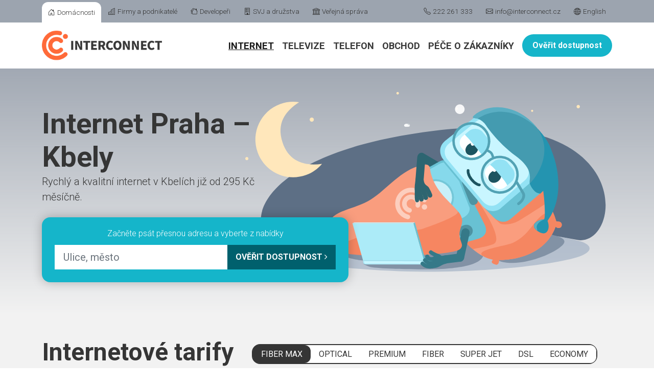

--- FILE ---
content_type: text/html; charset=utf-8
request_url: https://www.interconnect.cz/internet/praha-kbely
body_size: 153916
content:
<!DOCTYPE html>
<html lang="cs">
<head>

<meta http-equiv="content-language" content="cs">

<link rel="alternate" hreflang="cs" href="https://www.interconnect.cz/internet/praha-kbely">
<link rel="alternate" hreflang="en" href="https://www.interconnect.cz/en/internet/praha-kbely">
<link rel="alternate" hreflang="x-default" href="https://www.interconnect.cz/internet/praha-kbely">

<title>Internet Praha - Kbely | INTERCONNECT</title>
<base href="https://www.interconnect.cz/" />
<meta charset="utf-8">
<meta name="description" content="Rychlý a kvalitní internet v Kbelích s garancí kvality - to je INTERCONNECT. Bez limitů, instalace zdarma a s garancí kvality - to je náš internet ve vašem městě. Poskytujeme také telefon a televizi....">
<meta name="author" content="expectum.cz">
<meta name="robots" content="index, follow">
<meta name="viewport" content="width=device-width, initial-scale=1, maximum-scale=1, user-scalable=no">

<meta property="fb:admins" content="1523471665"/>
<meta property="og:title" content="Internet Praha - Kbely | INTERCONNECT"/>
<meta property="og:description" content="Rychlý a kvalitní internet v Kbelích s garancí kvality - to je INTERCONNECT. Bez limitů, instalace zdarma a s garancí kvality - to je náš internet ve vašem městě. Poskytujeme také telefon a televizi...."/>
<meta property="og:site_name" content="INTERCONNECT"/>
<meta property="og:type" content="article"/>

<meta property="og:url" content="https://www.interconnect.cz/internet/praha-kbely"/><link rel="canonical" href="https://www.interconnect.cz/internet/praha-kbely" /><meta property="og:image" content="https://www.interconnect.cz/files/meta_image.png"/><link rel="image_src" href="https://www.interconnect.cz/files/meta_image.png" />

<!-- Google Tag Manager -->
<script>(function(w,d,s,l,i){w[l]=w[l]||[];w[l].push({'gtm.start':
new Date().getTime(),event:'gtm.js'});var f=d.getElementsByTagName(s)[0],
j=d.createElement(s),dl=l!='dataLayer'?'&l='+l:'';j.async=true;j.src=
'https://www.googletagmanager.com/gtm.js?id='+i+dl;f.parentNode.insertBefore(j,f);
})(window,document,'script','dataLayer','GTM-PBHDVK5L');</script>
<!-- End Google Tag Manager -->


<link href="https://fonts.googleapis.com/css?family=Exo+2:300,400,700|Roboto:300,400,700&display=swap&subset=latin-ext" rel="stylesheet">
<link href="/css/fontawesome/css/font-awesome.min.css" rel="stylesheet">
<link rel="stylesheet" href="/css/bootstrap-icons/bootstrap-icons.css">
<link href="/css/bootstrap/css/bootstrap.min.css?2023" rel="stylesheet">

<link rel="stylesheet" type="text/css" href="/css/styles.css?20251010" />

<link rel="stylesheet" type="text/css" href="/css/animate.css" />
<link rel="stylesheet" type="text/css" href="/_js/lightbox/css/lightbox.css" media="screen" />
<link rel="stylesheet" type="text/css" href="/_js/smoothness/jquery-ui-1.9.2.custom.min.css" />
<link rel="stylesheet" type="text/css" href="/css/print.css?20230424" media="print"  />

<script type="text/javascript" src="/_js/jquery-1.11.0.min.js"></script>
<script type="text/javascript" src="/_js/jquery-ui-1.9.2.custom.min.js"></script>
<script type="text/javascript" src="/_js/lightbox/js/lightbox.min.js"></script>
<script type="text/javascript" src="/_js/jquery.easing.1.3.js"></script>
<script type="text/javascript" src="/_js/jquery.validate.min.js"></script>









<script type="text/javascript" src="/_js/anim.scripto.js?4"></script>
		<script type="text/javascript" src="/_js/roboti/Robot2.js"></script>
	<script type="text/javascript" src="/_js/roboti/internet-vecer.js"></script>
	
<link rel="apple-touch-icon" sizes="180x180" href="/apple-touch-icon.png">
<link rel="icon" type="image/png" sizes="32x32" href="/favicon-32x32.png">
<link rel="icon" type="image/png" sizes="16x16" href="/favicon-16x16.png">
<link rel="manifest" href="/site.webmanifest">
<link rel="mask-icon" href="/safari-pinned-tab.svg" color="#ff6a39">
<meta name="msapplication-TileColor" content="#ffffff">
<meta name="theme-color" content="#ffffff">



<script type="text/javascript" src="/jscript/scripts.js?language=cs&20251011"></script>

<!-- Google tag (gtag.js) -->
<script async src="https://www.googletagmanager.com/gtag/js?id=G-QG6LCQN3FH"></script>
<script>
  window.dataLayer = window.dataLayer || [];
  function gtag(){dataLayer.push(arguments);}
  gtag('js', new Date());

  gtag('config', 'G-QG6LCQN3FH');

</script>

</head>

<body id="homepage" class="obdobi-vecer mesto zakaznikTypeosobni">
<!-- Google Tag Manager (noscript) -->
<noscript><iframe src="https://www.googletagmanager.com/ns.html?id=GTM-PBHDVK5L" height="0" width="0" style="display:none;visibility:hidden"></iframe></noscript>
<!-- End Google Tag Manager (noscript) -->
<noscript>
		<div class="alert alert-danger">
		<i class="fa fa-exclamation-circle fa-fw"></i> Pro správné zobrazení a funkčnost musíte mít povolený JavaScript. Jak Javascript povolit? <a href="https://www.fio.cz/navody/js/">Zde je návod</a>
		</div>
		</noscript>




<header class="navbar-light header-static">
<div class="navbar-top d-none d-lg-block p-0 d-print-none" id="header-top-nav">
		<div class="container">
			<div class="d-md-flex justify-content-between align-items-center  pt-1">
				<!-- Navbar top Left-->
				<div class="d-flex align-items-center justify-content-center">
					<!-- Top info -->
					<ul class="nav justify-content-center justify-content-md-start">
						<li class="nav-item active"><a href="/" class="nav-link" title="Rychlý a kvalitní internet pro domácnosti"><i class="bi bi-house-door me-1"></i>Domácnosti</a></li>
						<li class="nav-item "><a href="/podnikatele-firmy/" class="nav-link" title="IT služby pro firmy a společnosti"><i class="bi bi-buildings me-1"></i>Firmy a podnikatelé</a></li>
						<li class="nav-item "><a href="/developeri-vystavba/" class="nav-link" title="Kompletní internetová řešení pro developerské projekty"><i class="bi bi-houses me-1"></i>Developeři</a></li>
						<li class="nav-item "><a href="/svj-druzstva/" class="nav-link" title="Kompletní IT řešení pro SVJ a družstva"><i class="bi bi-building me-1"></i>SVJ a družstva</a></li>
						<li class="nav-item "><a href="/verejna-sprava/" class="nav-link" title="Kompletní IT řešení pro veřejnou správu"><i class="bi bi-bank me-1"></i>Veřejná správa</a></li>
					</ul>
				</div>

				<!-- Navbar top Right-->
				<div class="d-flex align-items-center justify-content-center">
					<ul class="nav nav-contacts">
												<li class="nav-item"><a href="/kontakt" class="nav-link" title="Zavolejte"><i class="bi bi-telephone me-1"></i>222 261 333 </a></li>
						<li class="nav-item"><a href="/kontakt" class="nav-link" title="E-mail"><i class="bi bi-envelope me-1"></i>info@interconnect.cz</a></li>
												<li class="nav-item"><a href="/en/internet/praha-kbely" class="nav-link" title="English language" hreflang="en" lang="en"><i class="bi bi-globe2 me-1"></i>English</a></li>
											</ul>
				</div>
			</div>
		</div>
	</div>
<nav class="navbar navbar-expand-lg navbar-default">
<div class="container">

<a class="navbar-brand" id="mainLogo" href="/" title="Zpět na úvodní stránku"><img src="/images/layout/logo.png" alt="INTERCONNECT" class="img-fluid"></a>

	<a href="#" data-bs-toggle="modal" data-bs-target="#overeniDostupnost" class="btn btn-cyan ms-auto me-2 d-inline-block d-lg-none overeniTop" style="text-transform: none; ">Ověřit dostupnost</a>	<button class="navbar-toggler rounded-pill" data-bs-toggle="collapse" data-bs-target="#navbarMainMenu" aria-controls="navbarMainMenu" aria-expanded="false" aria-label="Toggle navigation">
     <span class="d-flex align-items-center "><span>Menu</span> <i class="bi bi-list ms-1"></i></span>
    </button>

    <div class="collapse navbar-collapse" id="navbarMainMenu">
	    <ul class="nav nav-contacts d-block d-lg-none border-bottom border-1 pt-2">
			<li class="nav-item active"><a href="/internet/praha-kbely" class="nav-link" title="Česky" hreflang="cs" lang="cs"><i class="bi bi-globe2 me-1"></i>Česky</a></li>
			<li class="nav-item "><a href="/en/internet/praha-kbely" class="nav-link" title="English language" hreflang="en" lang="en"><i class="bi bi-globe2 me-1"></i>English</a></li>
		</ul>
	    <ul class="nav nav-contacts d-block d-lg-none">
			<li class="nav-item active"><a href="/" class="nav-link" title="Rychlý a kvalitní internet pro domácnosti"><i class="bi bi-house-door me-1"></i>Domácnosti</a></li>
			<li class="nav-item "><a href="/podnikatele-firmy/" class="nav-link" title="IT služby pro firmy a společnosti"><i class="bi bi-buildings me-1"></i>Firmy a podnikatelé</a></li>
			<li class="nav-item "><a href="/developeri-vystavba/" class="nav-link" title="Kompletní internetová řešení pro developerské projekty"><i class="bi bi-houses me-1"></i>Developeři</a></li>
			<li class="nav-item "><a href="/svj-druzstva/" class="nav-link" title="Kompletní IT řešení pro SVJ a družstva"><i class="bi bi-building me-1"></i>SVJ a družstva</a></li>
			<li class="nav-item "><a href="/verejna-sprava/" class="nav-link" title="Kompletní IT řešení pro veřejnou správu"><i class="bi bi-bank me-1"></i>Veřejná správa</a></li>
		</ul>
	<ul class="nav navbar-nav ms-auto mainNav"><li class="nav-item"  ><a href="/"    title="Internet" class="nav-link  active">Internet</a></li><li class="nav-item"  ><a href="/televize"    title="Televize" class="nav-link ">Televize</a></li><li class="nav-item"  ><a href="/telefon"    title="Telefon" class="nav-link ">Telefon</a></li><li class="nav-item"  ><a href="/eshop"    title="Obchod" class="nav-link ">Obchod</a></li><li class="nav-item"  ><a href="/pece-o-zakazniky"    title="Péče o zákazníky" class="nav-link ">Péče o zákazníky</a></li><li class="nav-item"  ><a href="/kontakt"    title="Kontakty" class="nav-link  d-block d-lg-none">Kontakty</a></li></ul>

	<a href="#" data-bs-toggle="modal" data-bs-target="#overeniDostupnost" class="btn btn-cyan ms-2 d-none d-lg-inline-block" style="text-transform: none; padding: 10px 20px; ">Ověřit dostupnost</a>
	</div>
</div>
</nav>
</header>
<div id="sticky-space" style="height: 0px;" class=""></div>

<div class="modal fade overeniDostupnost" id="overeniDostupnost" tabindex="-1" role="dialog" aria-labelledby="overeniDostupnost">
  <div class="modal-dialog modal-fullscreen" style="height: auto" role="document">
    <div class="modal-content">
	    <div class="container">
  			<div class="modal-header">
				<h3 class="modal-title text-center"><a href="/">Ověření dostupnosti</a></h3>
				<button type="button" class="btn-close" data-bs-dismiss="modal" aria-label="Close"></button>
			</div>

			<div class="my-5">
			<div class="row justify-content-center">
			<div class="col-sm-6  text-center">

				<p class="text-cyan">Začněte psát přesnou adresu a vyberte z nabídky</p>
				<form action="/internet/" method="get" id="formdostupnost">
				<input type="hidden" name="prechod" value="0" id="dostupnost_prechod">

				<div class="d-flex flex-column flex-lg-row">
				<div class="flex-grow-1"><input type="text" name="adresa" id="adresa"  maxlength="200" placeholder="Ulice, město" value="" class="form-control required form-control-lg h-100" ></div>
				<div class="d-grid"><button type="submit" name="s" id="submitSecondDost"  class="btn btn-cyan btn-square" >Ověřit dostupnost <i class="fa fa-angle-right" aria-hidden="true"></i></button></div>
				</div>

				<div class="d-block d-lg-none text-center">
				<p class="mt-4">Nebo zjistěte polohu pomocí GPS ve Vašem zařízení</p>
				<button class="btn btn-cyan radius-none" type="button" onclick="geoGetLocation();"><i class="fa fa-crosshairs" aria-hidden="true"></i> Zjistit polohu</button>
				</div>

				<p class="small marginT">* Pokud nenajdete přesně svoji adresu, použijte nějakou nejbližší...</p>
				</form>
			</div>
			</div>
			</div>
	    </div>
    </div>
  </div>
</div>

<div class="modal fade overeniDostupnost" id="modalFce" tabindex="-1" role="dialog" aria-labelledby="modalFce">
  <div class="modal-dialog modal-fullscreen" style="height: auto" role="document">
    <div class="modal-content">
    	<div class="modal-header">
			<h5 class="modal-title" id="modalFceNadpis">XXX</h5>
		  	<button type="button" class="btn-close" data-bs-dismiss="modal" aria-label="Close"></button>
		  	</div>
		    <div id="modalFceObsah" class="container py-4 pb-5">

	    		<!-- .obsah //-->

		    </div>
			<div class="container py-4 text-center">
				<hr class="mt-0 mb-4">
				<button type="button" class="btn btn-secondary" data-bs-dismiss="modal" aria-label="Close">Zavřít</button>
		    </div>

    </div>
  </div>
</div>

<script>
var mapCoorLat = '';
var mapCoorLong = '';
</script>


	
	<div id="myCarousel" class="carousel slide" data-ride="carousel" data-interval="3000">
		<div class="carousel-inner">
			<div class="item active d-flex align-items-center  py-0 pt-xl-4 pb-xl-5 pb-md-5 " >
				
					<div class="container">
					<div class="carousel-caption">
													<h1 class="mb-0">Internet Praha &ndash; Kbely</h1>
							<p>Rychlý a&nbsp;kvalitní internet v&nbsp;Kbelích již od&nbsp;295 Kč měsíčně.</p>
							
							<div id="lottieMain"></div>
							<script>
							
							    var params = {        container: document.getElementById('lottieMain'),        renderer: 'svg',        loop: true,        autoplay: true,        animationData: animaceinternet  };
							    var anim;
							    anim = lottie.loadAnimation(params);
							
							</script>
						
													<div class="homepage-dostupnost">
								<p class="text-center"> Začněte psát přesnou adresu a vyberte z nabídky</p>
								<form action="/internet/" method="get" id="formdostupnost">
								<input type="hidden" name="prechod" value="0" id="dostupnost_prechod2">
								<div class="d-flex flex-column flex-lg-row">
								<div class="flex-grow-1"><input type="text" name="adresa" id="adresa2"  maxlength="200" placeholder="Ulice, město" value="" class="form-control required form-control-lg h-100" ></div>
								<div class="d-grid"><button type="submit" name="s" id="s"  class="btn btn-primary btn-square" >Ověřit dostupnost <i class="fa fa-angle-right" aria-hidden="true"></i></button></div>
								</div>

								<div class="d-block d-lg-none text-center">
								<p class="mt-4">Nebo zjistěte polohu pomocí GPS ve Vašem zařízení</p>
								<button class="btn btn-cyan radius-none" type="button" onclick="geoGetLocation();"><i class="fa fa-crosshairs" aria-hidden="true"></i> Zjistit polohu</button>
								</div>

								</form>
													   			 </div><!-- .homepage-dostupnost //-->

					    
					</div><!-- .carousel-caption //-->


				</div><!-- .container //-->
			</div><!-- .item //-->
		</div><!-- .carousel-inner //-->
	</div><!-- .carousel //-->

	







	<div class="contentWhite marginT0 marginB0" style="background: #f2f2f2;" id="tarify">
	
	<div class="container text-center">

		










	<div class="text-center text-md-start">
	<h2 class="mt-0 mb-0 text-center text-lg-start  ">
		Internetové tarify
		<ul class="nav nav-pills cyan d-inline-flex mx-0 mx-xl-4 nav-fill my-2 my-lg-0" role="tablist">

																																																				

		
														
			<li role="presentation" class="nav-item" data-bs-toggle="tooltip" data-bs-placement="top" data-bs-trigger="hover" data-bs-html="true" title="Internetové připojení FIBER MAX je nabídkou internetu pro domácnosti, které se nacházejí <strong>tam, kde máme optické kabely</strong>.<br><br>Jsou to bytové domy či zástavby rodinných domů.">
				<a href="javascript:void(0)" class="nav-link active" aria-controls="fibermax" role="tab" data-bs-toggle="tab" data-bs-target="#fibermax">FIBER MAX</a>
			</li>
								
			<li role="presentation" class="nav-item" data-bs-toggle="tooltip" data-bs-placement="top" data-bs-trigger="hover" data-bs-html="true" title="Produktová řada OPTICAL je nabídkou internetu pro domácnosti, které se nacházejí <strong>tam, kde je optický kabel CETIN.</strong>">
				<a href="javascript:void(0)" class="nav-link " aria-controls="optical" role="tab" data-bs-toggle="tab" data-bs-target="#optical">OPTICAL</a>
			</li>
								
			<li role="presentation" class="nav-item" data-bs-toggle="tooltip" data-bs-placement="top" data-bs-trigger="hover" data-bs-html="true" title="PREMIUM je novou moderní variantou pro bezdrátové přípojky <strong>pro domácnosti a malé firmy</strong>.<br><br>Takové přípojky realizujeme prostřednictvím spolehlivého mikrovlnného spoje, pracující s milimetrovými vlnami na standardu 802.11ad v pásmu 60 GHz.">
				<a href="javascript:void(0)" class="nav-link " aria-controls="internet5g" role="tab" data-bs-toggle="tab" data-bs-target="#internet5g">PREMIUM</a>
			</li>
								
			<li role="presentation" class="nav-item" data-bs-toggle="tooltip" data-bs-placement="top" data-bs-trigger="hover" data-bs-html="true" title="Produktová řada FIBER je nabídkou internetu pro domácnosti, které se nacházejí<strong> tam, kde máme kabely</strong>.<br><br>Jsou to bytové domy či zástavby rodinných domů.">
				<a href="javascript:void(0)" class="nav-link " aria-controls="fiber" role="tab" data-bs-toggle="tab" data-bs-target="#fiber">FIBER</a>
			</li>
								
			<li role="presentation" class="nav-item" data-bs-toggle="tooltip" data-bs-placement="top" data-bs-trigger="hover" data-bs-html="true" title="Produktová řada SUPER JET je oblíbenou formou <strong>připojení pro domácnosti a malé firmy</strong> s vysokou garancí dostupnosti služby. <br><br> Takové přípojky realizujeme prostřednictvím spolehlivého mikrovlnného spoje v normě IEEE 802.11ac, někdy též označovaného jako Wi-Fi 5.">
				<a href="javascript:void(0)" class="nav-link " aria-controls="superjet" role="tab" data-bs-toggle="tab" data-bs-target="#superjet">SUPER JET</a>
			</li>
											
			<li role="presentation" class="nav-item" data-bs-toggle="tooltip" data-bs-placement="top" data-bs-trigger="hover" data-bs-html="true" title="Produktová řada DSL je nabídkou internetu pro domácnosti, které se nacházejí <strong>tam, kde je telefonní přípojka CETIN.</strong>.">
				<a href="javascript:void(0)" class="nav-link " aria-controls="dsl" role="tab" data-bs-toggle="tab" data-bs-target="#dsl">DSL</a>
			</li>
								
			<li role="presentation" class="nav-item" data-bs-toggle="tooltip" data-bs-placement="top" data-bs-trigger="hover" data-bs-html="true" title="Naše nabídka ve vybraných lokalitách na vlastní kabelové/optické síti při hromadné objednávce.">
				<a href="javascript:void(0)" class="nav-link " aria-controls="economy" role="tab" data-bs-toggle="tab" data-bs-target="#economy">ECONOMY</a>
			</li>
		
		</ul>
	</h2>

	<div class="tab-content">

		
										

		<div role="tabpanel" class="tab-pane show active" id="fibermax">
			<p class="text-center text-lg-start ">Naše nabídka na vlastních optických kabelech.</p>

			
				<div class="row row-cols-1 row-cols-sm-2 row-cols-md-3 row-cols-lg-4 g-4 justify-content-center card-tarifs mt-4">
											<div class="col">
							<div class="card card-tarif h-100" id="tarif6" data-label="FIBER MAX 250" data-cena="295">
							<div class="card-body">
							    <h3 class="card-title">250 Mb/s<span>FIBER MAX 250</span></h3>
					    							    		<div class="card-notifikace2">Optika</div>
								
								<div class="rychlostAnimWrapper">
	<svg version="1.1" id="Lrych969278afee-" xmlns="http://www.w3.org/2000/svg" xmlns:xlink="http://www.w3.org/1999/xlink" x="0px" y="0px" viewBox="0 0 172.1 124.5" style="enable-background:new 0 0 172.1 124.5;" xml:space="preserve">
	<style type="text/css">.rych969278afee-0{opacity:8.000000e-02;fill:#ccc;}	.rych969278afee-1{fill:url(#SVGID_rych969278afee-);}	.rych969278afee-2w{ transform: rotate(-17deg); transform-origin: center bottom;}.rych969278afee-2{ fill:#333; transform-origin: center bottom;}	.rych969278afee-3{fill:#ccc;}</style>
	<path class="rych969278afee-0" d="M159.1,124.5c6.2-11.8,9.6-25.2,9.5-39.4C168,39.5,130.6,2.9,85,3.5C39.5,4.1,2.9,41.5,3.5,87.1	c0.2,13.5,3.6,26.2,9.5,37.4H159.1z"/>
	<g transform="matrix(1,-0.0088,0.0088,1,706.7582,413.9981)"><g transform="matrix(1,0,0,1,0,0)"><linearGradient id="SVGID_rych969278afee-" gradientUnits="userSpaceOnUse" x1="-1393.4673" y1="71.8151" x2="-1268.4673" y2="71.8151" gradientTransform="matrix(1 8.800000e-03 8.800000e-03 -1 710.925 -277.0505)"><stop  offset="0" style="stop-color:#F9C4B7"/><stop  offset="0.61" style="stop-color:#EF7B76"/><stop  offset="1" style="stop-color:#E73433"/></linearGradient><path class="rych969278afee-1" d="M-616.8-397.5c-56,0-71.3,53.5-68.1,72.8c4-23.5,21.2-60.3,63.7-60.3c39.3,0,49,39.3,50,56.3 c11.5,0,10.8,0,19.8,0C-549.2-345.3-565-397.5-616.8-397.5z"/></g></g>
	<g class="rych969278afee-2w"><path class="rych969278afee-2 vibrate-norm" d="M87,47.4c-0.5-0.5-1.3-0.8-2-0.8c-0.8,0-1.5,0.3-2,0.9c-0.9,0.9-2.7,2.8-5.3,35.2c-1.3,15.6-2.3,33.2-2.1,37.7	c0.2,6.8,5.6,10.4,10.8,10.3c2.5,0,5-0.9,7-2.7c2-1.8,3.3-4.4,3.3-7.9c0-2.8-1.6-20.6-3.3-36.5C89.6,49.9,88,48.3,87,47.4z"/></g>
	<path class="rych969278afee-3" d="M17,124.5C10.8,113.4,7.2,100.6,7,87C6.7,65.9,14.7,46,29.5,30.8C44.2,15.7,64,7.3,85.1,7c0.3,0,0.7,0,1,0	c20.7,0,40.3,8,55.2,22.5c15.1,14.7,23.6,34.5,23.8,55.6c0.2,14.3-3.5,27.7-10,39.4h7.9c6-11.9,9.3-25.3,9.1-39.5	c-0.3-23-9.5-44.5-25.9-60.5C129.7,8.4,108-0.3,85,0C62,0.3,40.5,9.5,24.5,26C8.4,42.4-0.3,64.1,0,87.1c0.2,13.4,3.4,26.1,9.1,37.4	H17z"/>
	<path class="rych969278afee-3" d="M17,124.5h138.1c1.7-3.1,3.3-6.3,4.6-9.7c-17.7-5.9-49.9-10.3-73.2-10.1c-24.6,0.2-49.6,4.8-72.4,13.9 C14.9,120.6,15.9,122.6,17,124.5z"/>
	</svg>
	</div>
							    <p class="card-text" data-bs-toggle="tooltip" data-bs-placement="top" data-bs-html="true" title="Námi uváděná rychlost je reálná.<br><br>Přesnou specifikaci služby a úroveň garancí naleznete v dokumentu &#34;Specifikace služeb&#34; v sekci ke stažení.">
							    <strong>Stahování až 250 Mb/s<br>Nahrávání až 250 Mb/s</strong>
							    </p>
							    <p class="card-text marginB0" data-bs-toggle="tooltip" data-bs-placement="top" data-bs-html="true" title="Bez datového limitu. Neomezené surfování, stahování, online hry nebo streamování.">Neomezená data</p>
							    <p class="card-text marginB0" data-bs-toggle="tooltip" data-bs-placement="top" data-bs-html="true" title="Garantujeme, že Vám připojení bude opravdu fungovat.">Garance kvality</p>
							    					    			<p class="card-text marginB0" data-bs-toggle="tooltip" data-bs-placement="top" data-bs-html="true" title="Základní instalace je zdarma včetně bezplatného vypůjčení nutného vybavení. <br>Při smlouvě na rok je zdarma také aktivační poplatek.<br><br>V základní instalaci není obsažen WiFi router pro domácí pokrytí.">Instalace zdarma</p>
							    							    <p class="card-text marginB0" data-bs-toggle="tooltip" data-bs-placement="top" data-bs-html="true" title="3 měsíce televize zdarma při pořízení internetu."><strong>Televize zdarma</strong></p>
							</div>
							<div class="card-footer bg-transparent borderT0">
							    <p class="h3 marginT0 marginB0 text-orange"><small>440 Kč</small>295 Kč</p>
					    		<p style="margin-top: 5px; line-height: 120%;" class="marginB2 text-orange">
					    		<strong>
					    			Akce na 6 měsíců<br>pro nové zákazníky
					    								    		</strong>
					    		</p>

							    <a href="#" data-bs-toggle="modal" data-bs-target="#overeniDostupnost" class="btn btn-block btn-primary marginB2"> Mám zájem <i class="fa fa-angle-right" aria-hidden="true"></i></a>
								
							</div>
							</div>
						</div>
											<div class="col">
							<div class="card card-tarif h-100" id="tarif38" data-label="FIBER MAX 1000" data-cena="295">
							<div class="card-body">
							    <h3 class="card-title">1000 Mb/s<span>FIBER MAX 1000</span></h3>
					    		<div class="card-notifikace">Nejoblíbenější</div>					    		<div class="card-notifikace2">Optika</div>
								
								<div class="rychlostAnimWrapper">
	<svg version="1.1" id="Lrych43236050e5-" xmlns="http://www.w3.org/2000/svg" xmlns:xlink="http://www.w3.org/1999/xlink" x="0px" y="0px" viewBox="0 0 172.1 124.5" style="enable-background:new 0 0 172.1 124.5;" xml:space="preserve">
	<style type="text/css">.rych43236050e5-0{opacity:8.000000e-02;fill:#ccc;}	.rych43236050e5-1{fill:url(#SVGID_rych43236050e5-);}	.rych43236050e5-2w{ transform: rotate(17deg); transform-origin: center bottom;}.rych43236050e5-2{ fill:#333; transform-origin: center bottom;}	.rych43236050e5-3{fill:#ccc;}</style>
	<path class="rych43236050e5-0" d="M159.1,124.5c6.2-11.8,9.6-25.2,9.5-39.4C168,39.5,130.6,2.9,85,3.5C39.5,4.1,2.9,41.5,3.5,87.1	c0.2,13.5,3.6,26.2,9.5,37.4H159.1z"/>
	<g transform="matrix(1,-0.0088,0.0088,1,706.7582,413.9981)"><g transform="matrix(1,0,0,1,0,0)"><linearGradient id="SVGID_rych43236050e5-" gradientUnits="userSpaceOnUse" x1="-1393.4673" y1="71.8151" x2="-1268.4673" y2="71.8151" gradientTransform="matrix(1 8.800000e-03 8.800000e-03 -1 710.925 -277.0505)"><stop  offset="0" style="stop-color:#F9C4B7"/><stop  offset="0.61" style="stop-color:#EF7B76"/><stop  offset="1" style="stop-color:#E73433"/></linearGradient><path class="rych43236050e5-1" d="M-616.8-397.5c-56,0-71.3,53.5-68.1,72.8c4-23.5,21.2-60.3,63.7-60.3c39.3,0,49,39.3,50,56.3 c11.5,0,10.8,0,19.8,0C-549.2-345.3-565-397.5-616.8-397.5z"/></g></g>
	<g class="rych43236050e5-2w"><path class="rych43236050e5-2 vibrate-norm" d="M87,47.4c-0.5-0.5-1.3-0.8-2-0.8c-0.8,0-1.5,0.3-2,0.9c-0.9,0.9-2.7,2.8-5.3,35.2c-1.3,15.6-2.3,33.2-2.1,37.7	c0.2,6.8,5.6,10.4,10.8,10.3c2.5,0,5-0.9,7-2.7c2-1.8,3.3-4.4,3.3-7.9c0-2.8-1.6-20.6-3.3-36.5C89.6,49.9,88,48.3,87,47.4z"/></g>
	<path class="rych43236050e5-3" d="M17,124.5C10.8,113.4,7.2,100.6,7,87C6.7,65.9,14.7,46,29.5,30.8C44.2,15.7,64,7.3,85.1,7c0.3,0,0.7,0,1,0	c20.7,0,40.3,8,55.2,22.5c15.1,14.7,23.6,34.5,23.8,55.6c0.2,14.3-3.5,27.7-10,39.4h7.9c6-11.9,9.3-25.3,9.1-39.5	c-0.3-23-9.5-44.5-25.9-60.5C129.7,8.4,108-0.3,85,0C62,0.3,40.5,9.5,24.5,26C8.4,42.4-0.3,64.1,0,87.1c0.2,13.4,3.4,26.1,9.1,37.4	H17z"/>
	<path class="rych43236050e5-3" d="M17,124.5h138.1c1.7-3.1,3.3-6.3,4.6-9.7c-17.7-5.9-49.9-10.3-73.2-10.1c-24.6,0.2-49.6,4.8-72.4,13.9 C14.9,120.6,15.9,122.6,17,124.5z"/>
	</svg>
	</div>
							    <p class="card-text" data-bs-toggle="tooltip" data-bs-placement="top" data-bs-html="true" title="Tato rychlost už je tak vysoká, že při měření rychlosti hraje větší roli rychlost zákazníkova počítače, denní doba, aktuální vytížení sítě a hlavně také destinace, kam dochází k přenosu. Technik přípojku realizuje s tím, že zákazníka informoval, jakých hodnot se předpokládá, že bude přípojka dosahovat, a co lze považovat za důvod pro reklamaci a co ne.">
							    <strong>Stahování až 1000 Mb/s<br>Nahrávání až 1000 Mb/s</strong>
							    </p>
							    <p class="card-text marginB0" data-bs-toggle="tooltip" data-bs-placement="top" data-bs-html="true" title="Bez datového limitu. Neomezené surfování, stahování, online hry nebo streamování.">Neomezená data</p>
							    <p class="card-text marginB0" data-bs-toggle="tooltip" data-bs-placement="top" data-bs-html="true" title="Garantujeme, že Vám připojení bude opravdu fungovat.">Garance kvality</p>
							    					    			<p class="card-text marginB0" data-bs-toggle="tooltip" data-bs-placement="top" data-bs-html="true" title="Základní instalace je zdarma včetně bezplatného vypůjčení nutného vybavení. <br>Při smlouvě na rok je zdarma také aktivační poplatek.<br><br>V základní instalaci není obsažen WiFi router pro domácí pokrytí.">Instalace zdarma</p>
							    							    <p class="card-text marginB0" data-bs-toggle="tooltip" data-bs-placement="top" data-bs-html="true" title="3 měsíce televize zdarma při pořízení internetu."><strong>Televize zdarma</strong></p>
							</div>
							<div class="card-footer bg-transparent borderT0">
							    <p class="h3 marginT0 marginB0 text-orange"><small>595 Kč</small>295 Kč</p>
					    		<p style="margin-top: 5px; line-height: 120%;" class="marginB2 text-orange">
					    		<strong>
					    			Akce na 6 měsíců<br>pro nové zákazníky
					    								    		</strong>
					    		</p>

							    <a href="#" data-bs-toggle="modal" data-bs-target="#overeniDostupnost" class="btn btn-block btn-primary marginB2"> Mám zájem <i class="fa fa-angle-right" aria-hidden="true"></i></a>
								
							</div>
							</div>
						</div>
											<div class="col">
							<div class="card card-tarif h-100" id="tarif138" data-label="FIBER MAX 2000" data-cena="295">
							<div class="card-body">
							    <h3 class="card-title">2000 Mb/s<span>FIBER MAX 2000</span></h3>
					    							    		<div class="card-notifikace2">Optika</div>
								
								<div class="rychlostAnimWrapper">
	<svg version="1.1" id="Lryched522f1e53-" xmlns="http://www.w3.org/2000/svg" xmlns:xlink="http://www.w3.org/1999/xlink" x="0px" y="0px" viewBox="0 0 172.1 124.5" style="enable-background:new 0 0 172.1 124.5;" xml:space="preserve">
	<style type="text/css">.ryched522f1e53-0{opacity:8.000000e-02;fill:#ccc;}	.ryched522f1e53-1{fill:url(#SVGID_ryched522f1e53-);}	.ryched522f1e53-2w{ transform: rotate(50deg); transform-origin: center bottom;}.ryched522f1e53-2{ fill:#333; transform-origin: center bottom;}	.ryched522f1e53-3{fill:#ccc;}</style>
	<path class="ryched522f1e53-0" d="M159.1,124.5c6.2-11.8,9.6-25.2,9.5-39.4C168,39.5,130.6,2.9,85,3.5C39.5,4.1,2.9,41.5,3.5,87.1	c0.2,13.5,3.6,26.2,9.5,37.4H159.1z"/>
	<g transform="matrix(1,-0.0088,0.0088,1,706.7582,413.9981)"><g transform="matrix(1,0,0,1,0,0)"><linearGradient id="SVGID_ryched522f1e53-" gradientUnits="userSpaceOnUse" x1="-1393.4673" y1="71.8151" x2="-1268.4673" y2="71.8151" gradientTransform="matrix(1 8.800000e-03 8.800000e-03 -1 710.925 -277.0505)"><stop  offset="0" style="stop-color:#F9C4B7"/><stop  offset="0.61" style="stop-color:#EF7B76"/><stop  offset="1" style="stop-color:#E73433"/></linearGradient><path class="ryched522f1e53-1" d="M-616.8-397.5c-56,0-71.3,53.5-68.1,72.8c4-23.5,21.2-60.3,63.7-60.3c39.3,0,49,39.3,50,56.3 c11.5,0,10.8,0,19.8,0C-549.2-345.3-565-397.5-616.8-397.5z"/></g></g>
	<g class="ryched522f1e53-2w"><path class="ryched522f1e53-2 vibrate-max" d="M87,47.4c-0.5-0.5-1.3-0.8-2-0.8c-0.8,0-1.5,0.3-2,0.9c-0.9,0.9-2.7,2.8-5.3,35.2c-1.3,15.6-2.3,33.2-2.1,37.7	c0.2,6.8,5.6,10.4,10.8,10.3c2.5,0,5-0.9,7-2.7c2-1.8,3.3-4.4,3.3-7.9c0-2.8-1.6-20.6-3.3-36.5C89.6,49.9,88,48.3,87,47.4z"/></g>
	<path class="ryched522f1e53-3" d="M17,124.5C10.8,113.4,7.2,100.6,7,87C6.7,65.9,14.7,46,29.5,30.8C44.2,15.7,64,7.3,85.1,7c0.3,0,0.7,0,1,0	c20.7,0,40.3,8,55.2,22.5c15.1,14.7,23.6,34.5,23.8,55.6c0.2,14.3-3.5,27.7-10,39.4h7.9c6-11.9,9.3-25.3,9.1-39.5	c-0.3-23-9.5-44.5-25.9-60.5C129.7,8.4,108-0.3,85,0C62,0.3,40.5,9.5,24.5,26C8.4,42.4-0.3,64.1,0,87.1c0.2,13.4,3.4,26.1,9.1,37.4	H17z"/>
	<path class="ryched522f1e53-3" d="M17,124.5h138.1c1.7-3.1,3.3-6.3,4.6-9.7c-17.7-5.9-49.9-10.3-73.2-10.1c-24.6,0.2-49.6,4.8-72.4,13.9 C14.9,120.6,15.9,122.6,17,124.5z"/>
	</svg>
	</div>
							    <p class="card-text" data-bs-toggle="tooltip" data-bs-placement="top" data-bs-html="true" title="Tato rychlost už je tak vysoká, že při měření rychlosti hraje větší roli rychlost zákazníkova počítače, denní doba, aktuální vytížení sítě a hlavně také destinace, kam dochází k přenosu. Technik přípojku realizuje s tím, že zákazníka informoval, jakých hodnot se předpokládá, že bude přípojka dosahovat, a co lze považovat za důvod pro reklamaci a co ne.">
							    <strong>Stahování až 2000 Mb/s<br>Nahrávání až 1000 Mb/s</strong>
							    </p>
							    <p class="card-text marginB0" data-bs-toggle="tooltip" data-bs-placement="top" data-bs-html="true" title="Bez datového limitu. Neomezené surfování, stahování, online hry nebo streamování.">Neomezená data</p>
							    <p class="card-text marginB0" data-bs-toggle="tooltip" data-bs-placement="top" data-bs-html="true" title="Garantujeme, že Vám připojení bude opravdu fungovat.">Garance kvality</p>
							    					    			<p class="card-text marginB0" data-bs-toggle="tooltip" data-bs-placement="top" data-bs-html="true" title="Základní instalace je zdarma včetně bezplatného vypůjčení nutného vybavení. <br>Při smlouvě na rok je zdarma také aktivační poplatek.<br><br>V základní instalaci není obsažen WiFi router pro domácí pokrytí.">Instalace zdarma</p>
							    							    <p class="card-text marginB0" data-bs-toggle="tooltip" data-bs-placement="top" data-bs-html="true" title="3 měsíce televize zdarma při pořízení internetu."><strong>Televize zdarma</strong></p>
							</div>
							<div class="card-footer bg-transparent borderT0">
							    <p class="h3 marginT0 marginB0 text-orange"><small>695 Kč</small>295 Kč</p>
					    		<p style="margin-top: 5px; line-height: 120%;" class="marginB2 text-orange">
					    		<strong>
					    			Akce na 6 měsíců<br>pro nové zákazníky
					    								    		</strong>
					    		</p>

							    <a href="#" data-bs-toggle="modal" data-bs-target="#overeniDostupnost" class="btn btn-block btn-primary marginB2"> Mám zájem <i class="fa fa-angle-right" aria-hidden="true"></i></a>
								
							</div>
							</div>
						</div>
					

					
	<div class="col position-sticky" style="top: 50px">
	<div class="card" style="background: transparent; box-shadow: none;" id="tarif-prechod" data-label="Přechod od konkurence" data-cena="-">
		<div class="card-body">
	    <h3 class="card-title text-uppercase mt-3">Přejděte<br>k nám</h3>
		<p class="card-text marginT3">Přechod k&nbsp;nám je&nbsp;jednoduchý – převod od&nbsp;operátora vyřídíme za&nbsp;vás.</p>
		<p class="card-text">Jsme česká firma,<br> ne&nbsp;nadnárodní korporát.</p>
		<p class="card-text">U nás mluvíte vždycky s&nbsp;člověkem, ne&nbsp;s robotem.</p>
		<p class="card-text">Akční cena pro nové zákazníky.</p>
		<a href="javascript:void(0)" onclick="$('#dostupnost_prechod,#dostupnost_prechod2').val(1);" data-bs-toggle="modal" data-bs-target="#overeniDostupnost" title="Přejděte k nám od konkurence" class="btn btn-block btn-violet mt-5"> Zavoláme vám <i class="fa fa-angle-right" aria-hidden="true"></i></a>
		</div>
	</div>
	</div>

				</div>

				<div class="row"><div class="col-lg-9"><div class="small marginT2 marginB2 text-center"><a href="/internet/?fibermax&amp;vsechny=1#tarify">Zobrazit všechny tarify</a></div></div></div>
			
		</div>
						

		<div role="tabpanel" class="tab-pane " id="optical">
			<p class="text-center text-lg-start ">Naše nabídka na optických kabelech.</p>

			
				<div class="row row-cols-1 row-cols-sm-2 row-cols-md-3 row-cols-lg-4 g-4 justify-content-center card-tarifs mt-4">
											<div class="col">
							<div class="card card-tarif h-100" id="tarif127" data-label="OPTICAL 250" data-cena="295">
							<div class="card-body">
							    <h3 class="card-title">250 Mb/s<span>OPTICAL 250</span></h3>
					    							    		<div class="card-notifikace2">Optika</div>
								
								<div class="rychlostAnimWrapper">
	<svg version="1.1" id="Lrych3c632aa2ca-" xmlns="http://www.w3.org/2000/svg" xmlns:xlink="http://www.w3.org/1999/xlink" x="0px" y="0px" viewBox="0 0 172.1 124.5" style="enable-background:new 0 0 172.1 124.5;" xml:space="preserve">
	<style type="text/css">.rych3c632aa2ca-0{opacity:8.000000e-02;fill:#ccc;}	.rych3c632aa2ca-1{fill:url(#SVGID_rych3c632aa2ca-);}	.rych3c632aa2ca-2w{ transform: rotate(-17deg); transform-origin: center bottom;}.rych3c632aa2ca-2{ fill:#333; transform-origin: center bottom;}	.rych3c632aa2ca-3{fill:#ccc;}</style>
	<path class="rych3c632aa2ca-0" d="M159.1,124.5c6.2-11.8,9.6-25.2,9.5-39.4C168,39.5,130.6,2.9,85,3.5C39.5,4.1,2.9,41.5,3.5,87.1	c0.2,13.5,3.6,26.2,9.5,37.4H159.1z"/>
	<g transform="matrix(1,-0.0088,0.0088,1,706.7582,413.9981)"><g transform="matrix(1,0,0,1,0,0)"><linearGradient id="SVGID_rych3c632aa2ca-" gradientUnits="userSpaceOnUse" x1="-1393.4673" y1="71.8151" x2="-1268.4673" y2="71.8151" gradientTransform="matrix(1 8.800000e-03 8.800000e-03 -1 710.925 -277.0505)"><stop  offset="0" style="stop-color:#F9C4B7"/><stop  offset="0.61" style="stop-color:#EF7B76"/><stop  offset="1" style="stop-color:#E73433"/></linearGradient><path class="rych3c632aa2ca-1" d="M-616.8-397.5c-56,0-71.3,53.5-68.1,72.8c4-23.5,21.2-60.3,63.7-60.3c39.3,0,49,39.3,50,56.3 c11.5,0,10.8,0,19.8,0C-549.2-345.3-565-397.5-616.8-397.5z"/></g></g>
	<g class="rych3c632aa2ca-2w"><path class="rych3c632aa2ca-2 vibrate-norm" d="M87,47.4c-0.5-0.5-1.3-0.8-2-0.8c-0.8,0-1.5,0.3-2,0.9c-0.9,0.9-2.7,2.8-5.3,35.2c-1.3,15.6-2.3,33.2-2.1,37.7	c0.2,6.8,5.6,10.4,10.8,10.3c2.5,0,5-0.9,7-2.7c2-1.8,3.3-4.4,3.3-7.9c0-2.8-1.6-20.6-3.3-36.5C89.6,49.9,88,48.3,87,47.4z"/></g>
	<path class="rych3c632aa2ca-3" d="M17,124.5C10.8,113.4,7.2,100.6,7,87C6.7,65.9,14.7,46,29.5,30.8C44.2,15.7,64,7.3,85.1,7c0.3,0,0.7,0,1,0	c20.7,0,40.3,8,55.2,22.5c15.1,14.7,23.6,34.5,23.8,55.6c0.2,14.3-3.5,27.7-10,39.4h7.9c6-11.9,9.3-25.3,9.1-39.5	c-0.3-23-9.5-44.5-25.9-60.5C129.7,8.4,108-0.3,85,0C62,0.3,40.5,9.5,24.5,26C8.4,42.4-0.3,64.1,0,87.1c0.2,13.4,3.4,26.1,9.1,37.4	H17z"/>
	<path class="rych3c632aa2ca-3" d="M17,124.5h138.1c1.7-3.1,3.3-6.3,4.6-9.7c-17.7-5.9-49.9-10.3-73.2-10.1c-24.6,0.2-49.6,4.8-72.4,13.9 C14.9,120.6,15.9,122.6,17,124.5z"/>
	</svg>
	</div>
							    <p class="card-text" data-bs-toggle="tooltip" data-bs-placement="top" data-bs-html="true" title="Námi uváděná rychlost je reálná.<br><br>Přesnou specifikaci služby a úroveň garancí naleznete v dokumentu &#34;Specifikace služeb&#34; v sekci ke stažení.">
							    <strong>Stahování až 250 Mb/s<br>Nahrávání až 250 Mb/s</strong>
							    </p>
							    <p class="card-text marginB0" data-bs-toggle="tooltip" data-bs-placement="top" data-bs-html="true" title="Bez datového limitu. Neomezené surfování, stahování, online hry nebo streamování.">Neomezená data</p>
							    <p class="card-text marginB0" data-bs-toggle="tooltip" data-bs-placement="top" data-bs-html="true" title="Garantujeme, že Vám připojení bude opravdu fungovat.">Garance kvality</p>
							    					    			<p class="card-text marginB0" data-bs-toggle="tooltip" data-bs-placement="top" data-bs-html="true" title="Základní instalace je zdarma včetně bezplatného vypůjčení nutného vybavení. <br>Při smlouvě na rok je zdarma také aktivační poplatek.<br><br>V základní instalaci není obsažen WiFi router pro domácí pokrytí.">Instalace zdarma</p>
							    							    <p class="card-text marginB0" data-bs-toggle="tooltip" data-bs-placement="top" data-bs-html="true" title="3 měsíce televize zdarma při pořízení internetu."><strong>Televize zdarma</strong></p>
							</div>
							<div class="card-footer bg-transparent borderT0">
							    <p class="h3 marginT0 marginB0 text-orange"><small>405 Kč</small>295 Kč</p>
					    		<p style="margin-top: 5px; line-height: 120%;" class="marginB2 text-orange">
					    		<strong>
					    			Akce na 6 měsíců<br>pro nové zákazníky
					    								    		</strong>
					    		</p>

							    <a href="#" data-bs-toggle="modal" data-bs-target="#overeniDostupnost" class="btn btn-block btn-primary marginB2"> Mám zájem <i class="fa fa-angle-right" aria-hidden="true"></i></a>
								
							</div>
							</div>
						</div>
											<div class="col">
							<div class="card card-tarif h-100" id="tarif129" data-label="OPTICAL 1000" data-cena="295">
							<div class="card-body">
							    <h3 class="card-title">1000 Mb/s<span>OPTICAL 1000</span></h3>
					    		<div class="card-notifikace">Nejoblíbenější</div>					    		<div class="card-notifikace2">Optika</div>
								
								<div class="rychlostAnimWrapper">
	<svg version="1.1" id="Lrychee11acf2ad-" xmlns="http://www.w3.org/2000/svg" xmlns:xlink="http://www.w3.org/1999/xlink" x="0px" y="0px" viewBox="0 0 172.1 124.5" style="enable-background:new 0 0 172.1 124.5;" xml:space="preserve">
	<style type="text/css">.rychee11acf2ad-0{opacity:8.000000e-02;fill:#ccc;}	.rychee11acf2ad-1{fill:url(#SVGID_rychee11acf2ad-);}	.rychee11acf2ad-2w{ transform: rotate(17deg); transform-origin: center bottom;}.rychee11acf2ad-2{ fill:#333; transform-origin: center bottom;}	.rychee11acf2ad-3{fill:#ccc;}</style>
	<path class="rychee11acf2ad-0" d="M159.1,124.5c6.2-11.8,9.6-25.2,9.5-39.4C168,39.5,130.6,2.9,85,3.5C39.5,4.1,2.9,41.5,3.5,87.1	c0.2,13.5,3.6,26.2,9.5,37.4H159.1z"/>
	<g transform="matrix(1,-0.0088,0.0088,1,706.7582,413.9981)"><g transform="matrix(1,0,0,1,0,0)"><linearGradient id="SVGID_rychee11acf2ad-" gradientUnits="userSpaceOnUse" x1="-1393.4673" y1="71.8151" x2="-1268.4673" y2="71.8151" gradientTransform="matrix(1 8.800000e-03 8.800000e-03 -1 710.925 -277.0505)"><stop  offset="0" style="stop-color:#F9C4B7"/><stop  offset="0.61" style="stop-color:#EF7B76"/><stop  offset="1" style="stop-color:#E73433"/></linearGradient><path class="rychee11acf2ad-1" d="M-616.8-397.5c-56,0-71.3,53.5-68.1,72.8c4-23.5,21.2-60.3,63.7-60.3c39.3,0,49,39.3,50,56.3 c11.5,0,10.8,0,19.8,0C-549.2-345.3-565-397.5-616.8-397.5z"/></g></g>
	<g class="rychee11acf2ad-2w"><path class="rychee11acf2ad-2 vibrate-norm" d="M87,47.4c-0.5-0.5-1.3-0.8-2-0.8c-0.8,0-1.5,0.3-2,0.9c-0.9,0.9-2.7,2.8-5.3,35.2c-1.3,15.6-2.3,33.2-2.1,37.7	c0.2,6.8,5.6,10.4,10.8,10.3c2.5,0,5-0.9,7-2.7c2-1.8,3.3-4.4,3.3-7.9c0-2.8-1.6-20.6-3.3-36.5C89.6,49.9,88,48.3,87,47.4z"/></g>
	<path class="rychee11acf2ad-3" d="M17,124.5C10.8,113.4,7.2,100.6,7,87C6.7,65.9,14.7,46,29.5,30.8C44.2,15.7,64,7.3,85.1,7c0.3,0,0.7,0,1,0	c20.7,0,40.3,8,55.2,22.5c15.1,14.7,23.6,34.5,23.8,55.6c0.2,14.3-3.5,27.7-10,39.4h7.9c6-11.9,9.3-25.3,9.1-39.5	c-0.3-23-9.5-44.5-25.9-60.5C129.7,8.4,108-0.3,85,0C62,0.3,40.5,9.5,24.5,26C8.4,42.4-0.3,64.1,0,87.1c0.2,13.4,3.4,26.1,9.1,37.4	H17z"/>
	<path class="rychee11acf2ad-3" d="M17,124.5h138.1c1.7-3.1,3.3-6.3,4.6-9.7c-17.7-5.9-49.9-10.3-73.2-10.1c-24.6,0.2-49.6,4.8-72.4,13.9 C14.9,120.6,15.9,122.6,17,124.5z"/>
	</svg>
	</div>
							    <p class="card-text" data-bs-toggle="tooltip" data-bs-placement="top" data-bs-html="true" title="Tato rychlost už je tak vysoká, že při měření rychlosti hraje větší roli rychlost zákazníkova počítače, denní doba, aktuální vytížení sítě a hlavně také destinace, kam dochází k přenosu. Technik přípojku realizuje s tím, že zákazníka informoval, jakých hodnot se předpokládá, že bude přípojka dosahovat, a co lze považovat za důvod pro reklamaci a co ne.">
							    <strong>Stahování až 1000 Mb/s<br>Nahrávání až 1000 Mb/s</strong>
							    </p>
							    <p class="card-text marginB0" data-bs-toggle="tooltip" data-bs-placement="top" data-bs-html="true" title="Bez datového limitu. Neomezené surfování, stahování, online hry nebo streamování.">Neomezená data</p>
							    <p class="card-text marginB0" data-bs-toggle="tooltip" data-bs-placement="top" data-bs-html="true" title="Garantujeme, že Vám připojení bude opravdu fungovat.">Garance kvality</p>
							    					    			<p class="card-text marginB0" data-bs-toggle="tooltip" data-bs-placement="top" data-bs-html="true" title="Základní instalace je zdarma včetně bezplatného vypůjčení nutného vybavení. <br>Při smlouvě na rok je zdarma také aktivační poplatek.<br><br>V základní instalaci není obsažen WiFi router pro domácí pokrytí.">Instalace zdarma</p>
							    							    <p class="card-text marginB0" data-bs-toggle="tooltip" data-bs-placement="top" data-bs-html="true" title="3 měsíce televize zdarma při pořízení internetu."><strong>Televize zdarma</strong></p>
							</div>
							<div class="card-footer bg-transparent borderT0">
							    <p class="h3 marginT0 marginB0 text-orange"><small>610 Kč</small>295 Kč</p>
					    		<p style="margin-top: 5px; line-height: 120%;" class="marginB2 text-orange">
					    		<strong>
					    			Akce na 6 měsíců<br>pro nové zákazníky
					    								    		</strong>
					    		</p>

							    <a href="#" data-bs-toggle="modal" data-bs-target="#overeniDostupnost" class="btn btn-block btn-primary marginB2"> Mám zájem <i class="fa fa-angle-right" aria-hidden="true"></i></a>
								
							</div>
							</div>
						</div>
											<div class="col">
							<div class="card card-tarif h-100" id="tarif130" data-label="OPTICAL 2000" data-cena="295">
							<div class="card-body">
							    <h3 class="card-title">2000 Mb/s<span>OPTICAL 2000</span></h3>
					    							    		<div class="card-notifikace2">Optika</div>
								
								<div class="rychlostAnimWrapper">
	<svg version="1.1" id="Lrych831c6a04d5-" xmlns="http://www.w3.org/2000/svg" xmlns:xlink="http://www.w3.org/1999/xlink" x="0px" y="0px" viewBox="0 0 172.1 124.5" style="enable-background:new 0 0 172.1 124.5;" xml:space="preserve">
	<style type="text/css">.rych831c6a04d5-0{opacity:8.000000e-02;fill:#ccc;}	.rych831c6a04d5-1{fill:url(#SVGID_rych831c6a04d5-);}	.rych831c6a04d5-2w{ transform: rotate(50deg); transform-origin: center bottom;}.rych831c6a04d5-2{ fill:#333; transform-origin: center bottom;}	.rych831c6a04d5-3{fill:#ccc;}</style>
	<path class="rych831c6a04d5-0" d="M159.1,124.5c6.2-11.8,9.6-25.2,9.5-39.4C168,39.5,130.6,2.9,85,3.5C39.5,4.1,2.9,41.5,3.5,87.1	c0.2,13.5,3.6,26.2,9.5,37.4H159.1z"/>
	<g transform="matrix(1,-0.0088,0.0088,1,706.7582,413.9981)"><g transform="matrix(1,0,0,1,0,0)"><linearGradient id="SVGID_rych831c6a04d5-" gradientUnits="userSpaceOnUse" x1="-1393.4673" y1="71.8151" x2="-1268.4673" y2="71.8151" gradientTransform="matrix(1 8.800000e-03 8.800000e-03 -1 710.925 -277.0505)"><stop  offset="0" style="stop-color:#F9C4B7"/><stop  offset="0.61" style="stop-color:#EF7B76"/><stop  offset="1" style="stop-color:#E73433"/></linearGradient><path class="rych831c6a04d5-1" d="M-616.8-397.5c-56,0-71.3,53.5-68.1,72.8c4-23.5,21.2-60.3,63.7-60.3c39.3,0,49,39.3,50,56.3 c11.5,0,10.8,0,19.8,0C-549.2-345.3-565-397.5-616.8-397.5z"/></g></g>
	<g class="rych831c6a04d5-2w"><path class="rych831c6a04d5-2 vibrate-max" d="M87,47.4c-0.5-0.5-1.3-0.8-2-0.8c-0.8,0-1.5,0.3-2,0.9c-0.9,0.9-2.7,2.8-5.3,35.2c-1.3,15.6-2.3,33.2-2.1,37.7	c0.2,6.8,5.6,10.4,10.8,10.3c2.5,0,5-0.9,7-2.7c2-1.8,3.3-4.4,3.3-7.9c0-2.8-1.6-20.6-3.3-36.5C89.6,49.9,88,48.3,87,47.4z"/></g>
	<path class="rych831c6a04d5-3" d="M17,124.5C10.8,113.4,7.2,100.6,7,87C6.7,65.9,14.7,46,29.5,30.8C44.2,15.7,64,7.3,85.1,7c0.3,0,0.7,0,1,0	c20.7,0,40.3,8,55.2,22.5c15.1,14.7,23.6,34.5,23.8,55.6c0.2,14.3-3.5,27.7-10,39.4h7.9c6-11.9,9.3-25.3,9.1-39.5	c-0.3-23-9.5-44.5-25.9-60.5C129.7,8.4,108-0.3,85,0C62,0.3,40.5,9.5,24.5,26C8.4,42.4-0.3,64.1,0,87.1c0.2,13.4,3.4,26.1,9.1,37.4	H17z"/>
	<path class="rych831c6a04d5-3" d="M17,124.5h138.1c1.7-3.1,3.3-6.3,4.6-9.7c-17.7-5.9-49.9-10.3-73.2-10.1c-24.6,0.2-49.6,4.8-72.4,13.9 C14.9,120.6,15.9,122.6,17,124.5z"/>
	</svg>
	</div>
							    <p class="card-text" data-bs-toggle="tooltip" data-bs-placement="top" data-bs-html="true" title="Tato rychlost už je tak vysoká, že při měření rychlosti hraje větší roli rychlost zákazníkova počítače, denní doba, aktuální vytížení sítě a hlavně také destinace, kam dochází k přenosu. Technik přípojku realizuje s tím, že zákazníka informoval, jakých hodnot se předpokládá, že bude přípojka dosahovat, a co lze považovat za důvod pro reklamaci a co ne.">
							    <strong>Stahování až 2000 Mb/s<br>Nahrávání až 1000 Mb/s</strong>
							    </p>
							    <p class="card-text marginB0" data-bs-toggle="tooltip" data-bs-placement="top" data-bs-html="true" title="Bez datového limitu. Neomezené surfování, stahování, online hry nebo streamování.">Neomezená data</p>
							    <p class="card-text marginB0" data-bs-toggle="tooltip" data-bs-placement="top" data-bs-html="true" title="Garantujeme, že Vám připojení bude opravdu fungovat.">Garance kvality</p>
							    					    			<p class="card-text marginB0" data-bs-toggle="tooltip" data-bs-placement="top" data-bs-html="true" title="Základní instalace je zdarma včetně bezplatného vypůjčení nutného vybavení. <br>Při smlouvě na rok je zdarma také aktivační poplatek.<br><br>V základní instalaci není obsažen WiFi router pro domácí pokrytí.">Instalace zdarma</p>
							    							    <p class="card-text marginB0" data-bs-toggle="tooltip" data-bs-placement="top" data-bs-html="true" title="3 měsíce televize zdarma při pořízení internetu."><strong>Televize zdarma</strong></p>
							</div>
							<div class="card-footer bg-transparent borderT0">
							    <p class="h3 marginT0 marginB0 text-orange"><small>722 Kč</small>295 Kč</p>
					    		<p style="margin-top: 5px; line-height: 120%;" class="marginB2 text-orange">
					    		<strong>
					    			Akce na 6 měsíců<br>pro nové zákazníky
					    								    		</strong>
					    		</p>

							    <a href="#" data-bs-toggle="modal" data-bs-target="#overeniDostupnost" class="btn btn-block btn-primary marginB2"> Mám zájem <i class="fa fa-angle-right" aria-hidden="true"></i></a>
								
							</div>
							</div>
						</div>
					

					
	<div class="col position-sticky" style="top: 50px">
	<div class="card" style="background: transparent; box-shadow: none;" id="tarif-prechod" data-label="Přechod od konkurence" data-cena="-">
		<div class="card-body">
	    <h3 class="card-title text-uppercase mt-3">Přejděte<br>k nám</h3>
		<p class="card-text marginT3">Přechod k&nbsp;nám je&nbsp;jednoduchý – převod od&nbsp;operátora vyřídíme za&nbsp;vás.</p>
		<p class="card-text">Jsme česká firma,<br> ne&nbsp;nadnárodní korporát.</p>
		<p class="card-text">U nás mluvíte vždycky s&nbsp;člověkem, ne&nbsp;s robotem.</p>
		<p class="card-text">Akční cena pro nové zákazníky.</p>
		<a href="javascript:void(0)" onclick="$('#dostupnost_prechod,#dostupnost_prechod2').val(1);" data-bs-toggle="modal" data-bs-target="#overeniDostupnost" title="Přejděte k nám od konkurence" class="btn btn-block btn-violet mt-5"> Zavoláme vám <i class="fa fa-angle-right" aria-hidden="true"></i></a>
		</div>
	</div>
	</div>

				</div>

				<div class="row"><div class="col-lg-9"><div class="small marginT2 marginB2 text-center"><a href="/internet/?optical&amp;vsechny=1#tarify">Zobrazit všechny tarify</a></div></div></div>
			
		</div>
						

		<div role="tabpanel" class="tab-pane " id="internet5g">
			<p class="text-center text-lg-start ">Naše nabídka na bezdrátové 5G technologii.</p>

			
				<div class="row row-cols-1 row-cols-sm-2 row-cols-md-3 row-cols-lg-4 g-4 justify-content-center card-tarifs mt-4">
											<div class="col">
							<div class="card card-tarif h-100" id="tarif51" data-label="PREMIUM 200" data-cena="295">
							<div class="card-body">
							    <h3 class="card-title">200 Mb/s<span>PREMIUM 200</span></h3>
					    							    		<div class="card-notifikace2">Vzduchem</div>
								
								<div class="rychlostAnimWrapper">
	<svg version="1.1" id="Lrych0373c59341-" xmlns="http://www.w3.org/2000/svg" xmlns:xlink="http://www.w3.org/1999/xlink" x="0px" y="0px" viewBox="0 0 172.1 124.5" style="enable-background:new 0 0 172.1 124.5;" xml:space="preserve">
	<style type="text/css">.rych0373c59341-0{opacity:8.000000e-02;fill:#ccc;}	.rych0373c59341-1{fill:url(#SVGID_rych0373c59341-);}	.rych0373c59341-2w{ transform: rotate(-17deg); transform-origin: center bottom;}.rych0373c59341-2{ fill:#333; transform-origin: center bottom;}	.rych0373c59341-3{fill:#ccc;}</style>
	<path class="rych0373c59341-0" d="M159.1,124.5c6.2-11.8,9.6-25.2,9.5-39.4C168,39.5,130.6,2.9,85,3.5C39.5,4.1,2.9,41.5,3.5,87.1	c0.2,13.5,3.6,26.2,9.5,37.4H159.1z"/>
	<g transform="matrix(1,-0.0088,0.0088,1,706.7582,413.9981)"><g transform="matrix(1,0,0,1,0,0)"><linearGradient id="SVGID_rych0373c59341-" gradientUnits="userSpaceOnUse" x1="-1393.4673" y1="71.8151" x2="-1268.4673" y2="71.8151" gradientTransform="matrix(1 8.800000e-03 8.800000e-03 -1 710.925 -277.0505)"><stop  offset="0" style="stop-color:#F9C4B7"/><stop  offset="0.61" style="stop-color:#EF7B76"/><stop  offset="1" style="stop-color:#E73433"/></linearGradient><path class="rych0373c59341-1" d="M-616.8-397.5c-56,0-71.3,53.5-68.1,72.8c4-23.5,21.2-60.3,63.7-60.3c39.3,0,49,39.3,50,56.3 c11.5,0,10.8,0,19.8,0C-549.2-345.3-565-397.5-616.8-397.5z"/></g></g>
	<g class="rych0373c59341-2w"><path class="rych0373c59341-2 vibrate-norm" d="M87,47.4c-0.5-0.5-1.3-0.8-2-0.8c-0.8,0-1.5,0.3-2,0.9c-0.9,0.9-2.7,2.8-5.3,35.2c-1.3,15.6-2.3,33.2-2.1,37.7	c0.2,6.8,5.6,10.4,10.8,10.3c2.5,0,5-0.9,7-2.7c2-1.8,3.3-4.4,3.3-7.9c0-2.8-1.6-20.6-3.3-36.5C89.6,49.9,88,48.3,87,47.4z"/></g>
	<path class="rych0373c59341-3" d="M17,124.5C10.8,113.4,7.2,100.6,7,87C6.7,65.9,14.7,46,29.5,30.8C44.2,15.7,64,7.3,85.1,7c0.3,0,0.7,0,1,0	c20.7,0,40.3,8,55.2,22.5c15.1,14.7,23.6,34.5,23.8,55.6c0.2,14.3-3.5,27.7-10,39.4h7.9c6-11.9,9.3-25.3,9.1-39.5	c-0.3-23-9.5-44.5-25.9-60.5C129.7,8.4,108-0.3,85,0C62,0.3,40.5,9.5,24.5,26C8.4,42.4-0.3,64.1,0,87.1c0.2,13.4,3.4,26.1,9.1,37.4	H17z"/>
	<path class="rych0373c59341-3" d="M17,124.5h138.1c1.7-3.1,3.3-6.3,4.6-9.7c-17.7-5.9-49.9-10.3-73.2-10.1c-24.6,0.2-49.6,4.8-72.4,13.9 C14.9,120.6,15.9,122.6,17,124.5z"/>
	</svg>
	</div>
							    <p class="card-text" data-bs-toggle="tooltip" data-bs-placement="top" data-bs-html="true" title="Námi uváděná rychlost je reálná.<br><br>Přesnou specifikaci služby a úroveň garancí naleznete v dokumentu &#34;Specifikace služeb&#34; v sekci ke stažení.">
							    <strong>Stahování až 200 Mb/s<br>Nahrávání až 60 Mb/s</strong>
							    </p>
							    <p class="card-text marginB0" data-bs-toggle="tooltip" data-bs-placement="top" data-bs-html="true" title="Bez datového limitu. Neomezené surfování, stahování, online hry nebo streamování.">Neomezená data</p>
							    <p class="card-text marginB0" data-bs-toggle="tooltip" data-bs-placement="top" data-bs-html="true" title="Garantujeme, že Vám připojení bude opravdu fungovat.">Garance kvality</p>
							    					    			<p class="card-text marginB0" data-bs-toggle="tooltip" data-bs-placement="top" data-bs-html="true" title="Základní instalace je zdarma včetně bezplatného vypůjčení nutného vybavení. <br>Při smlouvě na rok je zdarma také aktivační poplatek.<br><br>V základní instalaci není obsažen WiFi router pro domácí pokrytí.">Instalace zdarma</p>
							    							    <p class="card-text marginB0" data-bs-toggle="tooltip" data-bs-placement="top" data-bs-html="true" title="3 měsíce televize zdarma při pořízení internetu."><strong>Televize zdarma</strong></p>
							</div>
							<div class="card-footer bg-transparent borderT0">
							    <p class="h3 marginT0 marginB0 text-orange"><small>595 Kč</small>295 Kč</p>
					    		<p style="margin-top: 5px; line-height: 120%;" class="marginB2 text-orange">
					    		<strong>
					    			Akce na 6 měsíců<br>pro nové zákazníky
					    								    		</strong>
					    		</p>

							    <a href="#" data-bs-toggle="modal" data-bs-target="#overeniDostupnost" class="btn btn-block btn-primary marginB2"> Mám zájem <i class="fa fa-angle-right" aria-hidden="true"></i></a>
								
							</div>
							</div>
						</div>
											<div class="col">
							<div class="card card-tarif h-100" id="tarif53" data-label="PREMIUM 300" data-cena="295">
							<div class="card-body">
							    <h3 class="card-title">300 Mb/s<span>PREMIUM 300</span></h3>
					    		<div class="card-notifikace">Nejoblíbenější</div>					    		<div class="card-notifikace2">Vzduchem</div>
								
								<div class="rychlostAnimWrapper">
	<svg version="1.1" id="Lrychf545e381f6-" xmlns="http://www.w3.org/2000/svg" xmlns:xlink="http://www.w3.org/1999/xlink" x="0px" y="0px" viewBox="0 0 172.1 124.5" style="enable-background:new 0 0 172.1 124.5;" xml:space="preserve">
	<style type="text/css">.rychf545e381f6-0{opacity:8.000000e-02;fill:#ccc;}	.rychf545e381f6-1{fill:url(#SVGID_rychf545e381f6-);}	.rychf545e381f6-2w{ transform: rotate(17deg); transform-origin: center bottom;}.rychf545e381f6-2{ fill:#333; transform-origin: center bottom;}	.rychf545e381f6-3{fill:#ccc;}</style>
	<path class="rychf545e381f6-0" d="M159.1,124.5c6.2-11.8,9.6-25.2,9.5-39.4C168,39.5,130.6,2.9,85,3.5C39.5,4.1,2.9,41.5,3.5,87.1	c0.2,13.5,3.6,26.2,9.5,37.4H159.1z"/>
	<g transform="matrix(1,-0.0088,0.0088,1,706.7582,413.9981)"><g transform="matrix(1,0,0,1,0,0)"><linearGradient id="SVGID_rychf545e381f6-" gradientUnits="userSpaceOnUse" x1="-1393.4673" y1="71.8151" x2="-1268.4673" y2="71.8151" gradientTransform="matrix(1 8.800000e-03 8.800000e-03 -1 710.925 -277.0505)"><stop  offset="0" style="stop-color:#F9C4B7"/><stop  offset="0.61" style="stop-color:#EF7B76"/><stop  offset="1" style="stop-color:#E73433"/></linearGradient><path class="rychf545e381f6-1" d="M-616.8-397.5c-56,0-71.3,53.5-68.1,72.8c4-23.5,21.2-60.3,63.7-60.3c39.3,0,49,39.3,50,56.3 c11.5,0,10.8,0,19.8,0C-549.2-345.3-565-397.5-616.8-397.5z"/></g></g>
	<g class="rychf545e381f6-2w"><path class="rychf545e381f6-2 vibrate-norm" d="M87,47.4c-0.5-0.5-1.3-0.8-2-0.8c-0.8,0-1.5,0.3-2,0.9c-0.9,0.9-2.7,2.8-5.3,35.2c-1.3,15.6-2.3,33.2-2.1,37.7	c0.2,6.8,5.6,10.4,10.8,10.3c2.5,0,5-0.9,7-2.7c2-1.8,3.3-4.4,3.3-7.9c0-2.8-1.6-20.6-3.3-36.5C89.6,49.9,88,48.3,87,47.4z"/></g>
	<path class="rychf545e381f6-3" d="M17,124.5C10.8,113.4,7.2,100.6,7,87C6.7,65.9,14.7,46,29.5,30.8C44.2,15.7,64,7.3,85.1,7c0.3,0,0.7,0,1,0	c20.7,0,40.3,8,55.2,22.5c15.1,14.7,23.6,34.5,23.8,55.6c0.2,14.3-3.5,27.7-10,39.4h7.9c6-11.9,9.3-25.3,9.1-39.5	c-0.3-23-9.5-44.5-25.9-60.5C129.7,8.4,108-0.3,85,0C62,0.3,40.5,9.5,24.5,26C8.4,42.4-0.3,64.1,0,87.1c0.2,13.4,3.4,26.1,9.1,37.4	H17z"/>
	<path class="rychf545e381f6-3" d="M17,124.5h138.1c1.7-3.1,3.3-6.3,4.6-9.7c-17.7-5.9-49.9-10.3-73.2-10.1c-24.6,0.2-49.6,4.8-72.4,13.9 C14.9,120.6,15.9,122.6,17,124.5z"/>
	</svg>
	</div>
							    <p class="card-text" data-bs-toggle="tooltip" data-bs-placement="top" data-bs-html="true" title="Námi uváděná rychlost je reálná.<br><br>Přesnou specifikaci služby a úroveň garancí naleznete v dokumentu &#34;Specifikace služeb&#34; v sekci ke stažení.">
							    <strong>Stahování až 300 Mb/s<br>Nahrávání až 100 Mb/s</strong>
							    </p>
							    <p class="card-text marginB0" data-bs-toggle="tooltip" data-bs-placement="top" data-bs-html="true" title="Bez datového limitu. Neomezené surfování, stahování, online hry nebo streamování.">Neomezená data</p>
							    <p class="card-text marginB0" data-bs-toggle="tooltip" data-bs-placement="top" data-bs-html="true" title="Garantujeme, že Vám připojení bude opravdu fungovat.">Garance kvality</p>
							    					    			<p class="card-text marginB0" data-bs-toggle="tooltip" data-bs-placement="top" data-bs-html="true" title="Základní instalace je zdarma včetně bezplatného vypůjčení nutného vybavení. <br>Při smlouvě na rok je zdarma také aktivační poplatek.<br><br>V základní instalaci není obsažen WiFi router pro domácí pokrytí.">Instalace zdarma</p>
							    							    <p class="card-text marginB0" data-bs-toggle="tooltip" data-bs-placement="top" data-bs-html="true" title="3 měsíce televize zdarma při pořízení internetu."><strong>Televize zdarma</strong></p>
							</div>
							<div class="card-footer bg-transparent borderT0">
							    <p class="h3 marginT0 marginB0 text-orange"><small>745 Kč</small>295 Kč</p>
					    		<p style="margin-top: 5px; line-height: 120%;" class="marginB2 text-orange">
					    		<strong>
					    			Akce na 6 měsíců<br>pro nové zákazníky
					    								    		</strong>
					    		</p>

							    <a href="#" data-bs-toggle="modal" data-bs-target="#overeniDostupnost" class="btn btn-block btn-primary marginB2"> Mám zájem <i class="fa fa-angle-right" aria-hidden="true"></i></a>
								
							</div>
							</div>
						</div>
											<div class="col">
							<div class="card card-tarif h-100" id="tarif89" data-label="PREMIUM 400" data-cena="295">
							<div class="card-body">
							    <h3 class="card-title">400 Mb/s<span>PREMIUM 400</span></h3>
					    							    		<div class="card-notifikace2">Vzduchem</div>
								
								<div class="rychlostAnimWrapper">
	<svg version="1.1" id="Lrych8ea08b1bff-" xmlns="http://www.w3.org/2000/svg" xmlns:xlink="http://www.w3.org/1999/xlink" x="0px" y="0px" viewBox="0 0 172.1 124.5" style="enable-background:new 0 0 172.1 124.5;" xml:space="preserve">
	<style type="text/css">.rych8ea08b1bff-0{opacity:8.000000e-02;fill:#ccc;}	.rych8ea08b1bff-1{fill:url(#SVGID_rych8ea08b1bff-);}	.rych8ea08b1bff-2w{ transform: rotate(50deg); transform-origin: center bottom;}.rych8ea08b1bff-2{ fill:#333; transform-origin: center bottom;}	.rych8ea08b1bff-3{fill:#ccc;}</style>
	<path class="rych8ea08b1bff-0" d="M159.1,124.5c6.2-11.8,9.6-25.2,9.5-39.4C168,39.5,130.6,2.9,85,3.5C39.5,4.1,2.9,41.5,3.5,87.1	c0.2,13.5,3.6,26.2,9.5,37.4H159.1z"/>
	<g transform="matrix(1,-0.0088,0.0088,1,706.7582,413.9981)"><g transform="matrix(1,0,0,1,0,0)"><linearGradient id="SVGID_rych8ea08b1bff-" gradientUnits="userSpaceOnUse" x1="-1393.4673" y1="71.8151" x2="-1268.4673" y2="71.8151" gradientTransform="matrix(1 8.800000e-03 8.800000e-03 -1 710.925 -277.0505)"><stop  offset="0" style="stop-color:#F9C4B7"/><stop  offset="0.61" style="stop-color:#EF7B76"/><stop  offset="1" style="stop-color:#E73433"/></linearGradient><path class="rych8ea08b1bff-1" d="M-616.8-397.5c-56,0-71.3,53.5-68.1,72.8c4-23.5,21.2-60.3,63.7-60.3c39.3,0,49,39.3,50,56.3 c11.5,0,10.8,0,19.8,0C-549.2-345.3-565-397.5-616.8-397.5z"/></g></g>
	<g class="rych8ea08b1bff-2w"><path class="rych8ea08b1bff-2 vibrate-max" d="M87,47.4c-0.5-0.5-1.3-0.8-2-0.8c-0.8,0-1.5,0.3-2,0.9c-0.9,0.9-2.7,2.8-5.3,35.2c-1.3,15.6-2.3,33.2-2.1,37.7	c0.2,6.8,5.6,10.4,10.8,10.3c2.5,0,5-0.9,7-2.7c2-1.8,3.3-4.4,3.3-7.9c0-2.8-1.6-20.6-3.3-36.5C89.6,49.9,88,48.3,87,47.4z"/></g>
	<path class="rych8ea08b1bff-3" d="M17,124.5C10.8,113.4,7.2,100.6,7,87C6.7,65.9,14.7,46,29.5,30.8C44.2,15.7,64,7.3,85.1,7c0.3,0,0.7,0,1,0	c20.7,0,40.3,8,55.2,22.5c15.1,14.7,23.6,34.5,23.8,55.6c0.2,14.3-3.5,27.7-10,39.4h7.9c6-11.9,9.3-25.3,9.1-39.5	c-0.3-23-9.5-44.5-25.9-60.5C129.7,8.4,108-0.3,85,0C62,0.3,40.5,9.5,24.5,26C8.4,42.4-0.3,64.1,0,87.1c0.2,13.4,3.4,26.1,9.1,37.4	H17z"/>
	<path class="rych8ea08b1bff-3" d="M17,124.5h138.1c1.7-3.1,3.3-6.3,4.6-9.7c-17.7-5.9-49.9-10.3-73.2-10.1c-24.6,0.2-49.6,4.8-72.4,13.9 C14.9,120.6,15.9,122.6,17,124.5z"/>
	</svg>
	</div>
							    <p class="card-text" data-bs-toggle="tooltip" data-bs-placement="top" data-bs-html="true" title="Námi uváděná rychlost je reálná.<br><br>Přesnou specifikaci služby a úroveň garancí naleznete v dokumentu &#34;Specifikace služeb&#34; v sekci ke stažení.">
							    <strong>Stahování až 400 Mb/s<br>Nahrávání až 200 Mb/s</strong>
							    </p>
							    <p class="card-text marginB0" data-bs-toggle="tooltip" data-bs-placement="top" data-bs-html="true" title="Bez datového limitu. Neomezené surfování, stahování, online hry nebo streamování.">Neomezená data</p>
							    <p class="card-text marginB0" data-bs-toggle="tooltip" data-bs-placement="top" data-bs-html="true" title="Garantujeme, že Vám připojení bude opravdu fungovat.">Garance kvality</p>
							    					    			<p class="card-text marginB0" data-bs-toggle="tooltip" data-bs-placement="top" data-bs-html="true" title="Základní instalace je zdarma včetně bezplatného vypůjčení nutného vybavení. <br>Při smlouvě na rok je zdarma také aktivační poplatek.<br><br>V základní instalaci není obsažen WiFi router pro domácí pokrytí.">Instalace zdarma</p>
							    							    <p class="card-text marginB0" data-bs-toggle="tooltip" data-bs-placement="top" data-bs-html="true" title="3 měsíce televize zdarma při pořízení internetu."><strong>Televize zdarma</strong></p>
							</div>
							<div class="card-footer bg-transparent borderT0">
							    <p class="h3 marginT0 marginB0 text-orange"><small>945 Kč</small>295 Kč</p>
					    		<p style="margin-top: 5px; line-height: 120%;" class="marginB2 text-orange">
					    		<strong>
					    			Akce na 6 měsíců<br>pro nové zákazníky
					    								    		</strong>
					    		</p>

							    <a href="#" data-bs-toggle="modal" data-bs-target="#overeniDostupnost" class="btn btn-block btn-primary marginB2"> Mám zájem <i class="fa fa-angle-right" aria-hidden="true"></i></a>
								
							</div>
							</div>
						</div>
					

					
	<div class="col position-sticky" style="top: 50px">
	<div class="card" style="background: transparent; box-shadow: none;" id="tarif-prechod" data-label="Přechod od konkurence" data-cena="-">
		<div class="card-body">
	    <h3 class="card-title text-uppercase mt-3">Přejděte<br>k nám</h3>
		<p class="card-text marginT3">Přechod k&nbsp;nám je&nbsp;jednoduchý – převod od&nbsp;operátora vyřídíme za&nbsp;vás.</p>
		<p class="card-text">Jsme česká firma,<br> ne&nbsp;nadnárodní korporát.</p>
		<p class="card-text">U nás mluvíte vždycky s&nbsp;člověkem, ne&nbsp;s robotem.</p>
		<p class="card-text">Akční cena pro nové zákazníky.</p>
		<a href="javascript:void(0)" onclick="$('#dostupnost_prechod,#dostupnost_prechod2').val(1);" data-bs-toggle="modal" data-bs-target="#overeniDostupnost" title="Přejděte k nám od konkurence" class="btn btn-block btn-violet mt-5"> Zavoláme vám <i class="fa fa-angle-right" aria-hidden="true"></i></a>
		</div>
	</div>
	</div>

				</div>

				
			
		</div>
						

		<div role="tabpanel" class="tab-pane " id="fiber">
			<p class="text-center text-lg-start ">Naše nabídka na vlastních optických kabelech.</p>

			
				<div class="row row-cols-1 row-cols-sm-2 row-cols-md-3 row-cols-lg-4 g-4 justify-content-center card-tarifs mt-4">
											<div class="col">
							<div class="card card-tarif h-100" id="tarif5" data-label="FIBER 100" data-cena="295">
							<div class="card-body">
							    <h3 class="card-title">100 Mb/s<span>FIBER 100</span></h3>
					    							    		<div class="card-notifikace2">Kabel</div>
								
								<div class="rychlostAnimWrapper">
	<svg version="1.1" id="Lrych440bad1517-" xmlns="http://www.w3.org/2000/svg" xmlns:xlink="http://www.w3.org/1999/xlink" x="0px" y="0px" viewBox="0 0 172.1 124.5" style="enable-background:new 0 0 172.1 124.5;" xml:space="preserve">
	<style type="text/css">.rych440bad1517-0{opacity:8.000000e-02;fill:#ccc;}	.rych440bad1517-1{fill:url(#SVGID_rych440bad1517-);}	.rych440bad1517-2w{ transform: rotate(-17deg); transform-origin: center bottom;}.rych440bad1517-2{ fill:#333; transform-origin: center bottom;}	.rych440bad1517-3{fill:#ccc;}</style>
	<path class="rych440bad1517-0" d="M159.1,124.5c6.2-11.8,9.6-25.2,9.5-39.4C168,39.5,130.6,2.9,85,3.5C39.5,4.1,2.9,41.5,3.5,87.1	c0.2,13.5,3.6,26.2,9.5,37.4H159.1z"/>
	<g transform="matrix(1,-0.0088,0.0088,1,706.7582,413.9981)"><g transform="matrix(1,0,0,1,0,0)"><linearGradient id="SVGID_rych440bad1517-" gradientUnits="userSpaceOnUse" x1="-1393.4673" y1="71.8151" x2="-1268.4673" y2="71.8151" gradientTransform="matrix(1 8.800000e-03 8.800000e-03 -1 710.925 -277.0505)"><stop  offset="0" style="stop-color:#F9C4B7"/><stop  offset="0.61" style="stop-color:#EF7B76"/><stop  offset="1" style="stop-color:#E73433"/></linearGradient><path class="rych440bad1517-1" d="M-616.8-397.5c-56,0-71.3,53.5-68.1,72.8c4-23.5,21.2-60.3,63.7-60.3c39.3,0,49,39.3,50,56.3 c11.5,0,10.8,0,19.8,0C-549.2-345.3-565-397.5-616.8-397.5z"/></g></g>
	<g class="rych440bad1517-2w"><path class="rych440bad1517-2 vibrate-norm" d="M87,47.4c-0.5-0.5-1.3-0.8-2-0.8c-0.8,0-1.5,0.3-2,0.9c-0.9,0.9-2.7,2.8-5.3,35.2c-1.3,15.6-2.3,33.2-2.1,37.7	c0.2,6.8,5.6,10.4,10.8,10.3c2.5,0,5-0.9,7-2.7c2-1.8,3.3-4.4,3.3-7.9c0-2.8-1.6-20.6-3.3-36.5C89.6,49.9,88,48.3,87,47.4z"/></g>
	<path class="rych440bad1517-3" d="M17,124.5C10.8,113.4,7.2,100.6,7,87C6.7,65.9,14.7,46,29.5,30.8C44.2,15.7,64,7.3,85.1,7c0.3,0,0.7,0,1,0	c20.7,0,40.3,8,55.2,22.5c15.1,14.7,23.6,34.5,23.8,55.6c0.2,14.3-3.5,27.7-10,39.4h7.9c6-11.9,9.3-25.3,9.1-39.5	c-0.3-23-9.5-44.5-25.9-60.5C129.7,8.4,108-0.3,85,0C62,0.3,40.5,9.5,24.5,26C8.4,42.4-0.3,64.1,0,87.1c0.2,13.4,3.4,26.1,9.1,37.4	H17z"/>
	<path class="rych440bad1517-3" d="M17,124.5h138.1c1.7-3.1,3.3-6.3,4.6-9.7c-17.7-5.9-49.9-10.3-73.2-10.1c-24.6,0.2-49.6,4.8-72.4,13.9 C14.9,120.6,15.9,122.6,17,124.5z"/>
	</svg>
	</div>
							    <p class="card-text" data-bs-toggle="tooltip" data-bs-placement="top" data-bs-html="true" title="Námi uváděná rychlost je reálná.<br><br>Přesnou specifikaci služby a úroveň garancí naleznete v dokumentu &#34;Specifikace služeb&#34; v sekci ke stažení.">
							    <strong>Stahování až 100 Mb/s<br>Nahrávání až 100 Mb/s</strong>
							    </p>
							    <p class="card-text marginB0" data-bs-toggle="tooltip" data-bs-placement="top" data-bs-html="true" title="Bez datového limitu. Neomezené surfování, stahování, online hry nebo streamování.">Neomezená data</p>
							    <p class="card-text marginB0" data-bs-toggle="tooltip" data-bs-placement="top" data-bs-html="true" title="Garantujeme, že Vám připojení bude opravdu fungovat.">Garance kvality</p>
							    					    			<p class="card-text marginB0" data-bs-toggle="tooltip" data-bs-placement="top" data-bs-html="true" title="Základní instalace je zdarma včetně bezplatného vypůjčení nutného vybavení. <br>Při smlouvě na rok je zdarma také aktivační poplatek.<br><br>V základní instalaci není obsažen WiFi router pro domácí pokrytí.">Instalace zdarma</p>
							    							    <p class="card-text marginB0" data-bs-toggle="tooltip" data-bs-placement="top" data-bs-html="true" title="3 měsíce televize zdarma při pořízení internetu."><strong>Televize zdarma</strong></p>
							</div>
							<div class="card-footer bg-transparent borderT0">
							    <p class="h3 marginT0 marginB0 text-orange"><small>395 Kč</small>295 Kč</p>
					    		<p style="margin-top: 5px; line-height: 120%;" class="marginB2 text-orange">
					    		<strong>
					    			Akce na 6 měsíců<br>pro nové zákazníky
					    								    		</strong>
					    		</p>

							    <a href="#" data-bs-toggle="modal" data-bs-target="#overeniDostupnost" class="btn btn-block btn-primary marginB2"> Mám zájem <i class="fa fa-angle-right" aria-hidden="true"></i></a>
								
							</div>
							</div>
						</div>
											<div class="col">
							<div class="card card-tarif h-100" id="tarif88" data-label="FIBER 200" data-cena="295">
							<div class="card-body">
							    <h3 class="card-title">200 Mb/s<span>FIBER 200</span></h3>
					    		<div class="card-notifikace">Nejoblíbenější</div>					    		<div class="card-notifikace2">Kabel</div>
								
								<div class="rychlostAnimWrapper">
	<svg version="1.1" id="Lrych9b4c9eda2c-" xmlns="http://www.w3.org/2000/svg" xmlns:xlink="http://www.w3.org/1999/xlink" x="0px" y="0px" viewBox="0 0 172.1 124.5" style="enable-background:new 0 0 172.1 124.5;" xml:space="preserve">
	<style type="text/css">.rych9b4c9eda2c-0{opacity:8.000000e-02;fill:#ccc;}	.rych9b4c9eda2c-1{fill:url(#SVGID_rych9b4c9eda2c-);}	.rych9b4c9eda2c-2w{ transform: rotate(17deg); transform-origin: center bottom;}.rych9b4c9eda2c-2{ fill:#333; transform-origin: center bottom;}	.rych9b4c9eda2c-3{fill:#ccc;}</style>
	<path class="rych9b4c9eda2c-0" d="M159.1,124.5c6.2-11.8,9.6-25.2,9.5-39.4C168,39.5,130.6,2.9,85,3.5C39.5,4.1,2.9,41.5,3.5,87.1	c0.2,13.5,3.6,26.2,9.5,37.4H159.1z"/>
	<g transform="matrix(1,-0.0088,0.0088,1,706.7582,413.9981)"><g transform="matrix(1,0,0,1,0,0)"><linearGradient id="SVGID_rych9b4c9eda2c-" gradientUnits="userSpaceOnUse" x1="-1393.4673" y1="71.8151" x2="-1268.4673" y2="71.8151" gradientTransform="matrix(1 8.800000e-03 8.800000e-03 -1 710.925 -277.0505)"><stop  offset="0" style="stop-color:#F9C4B7"/><stop  offset="0.61" style="stop-color:#EF7B76"/><stop  offset="1" style="stop-color:#E73433"/></linearGradient><path class="rych9b4c9eda2c-1" d="M-616.8-397.5c-56,0-71.3,53.5-68.1,72.8c4-23.5,21.2-60.3,63.7-60.3c39.3,0,49,39.3,50,56.3 c11.5,0,10.8,0,19.8,0C-549.2-345.3-565-397.5-616.8-397.5z"/></g></g>
	<g class="rych9b4c9eda2c-2w"><path class="rych9b4c9eda2c-2 vibrate-norm" d="M87,47.4c-0.5-0.5-1.3-0.8-2-0.8c-0.8,0-1.5,0.3-2,0.9c-0.9,0.9-2.7,2.8-5.3,35.2c-1.3,15.6-2.3,33.2-2.1,37.7	c0.2,6.8,5.6,10.4,10.8,10.3c2.5,0,5-0.9,7-2.7c2-1.8,3.3-4.4,3.3-7.9c0-2.8-1.6-20.6-3.3-36.5C89.6,49.9,88,48.3,87,47.4z"/></g>
	<path class="rych9b4c9eda2c-3" d="M17,124.5C10.8,113.4,7.2,100.6,7,87C6.7,65.9,14.7,46,29.5,30.8C44.2,15.7,64,7.3,85.1,7c0.3,0,0.7,0,1,0	c20.7,0,40.3,8,55.2,22.5c15.1,14.7,23.6,34.5,23.8,55.6c0.2,14.3-3.5,27.7-10,39.4h7.9c6-11.9,9.3-25.3,9.1-39.5	c-0.3-23-9.5-44.5-25.9-60.5C129.7,8.4,108-0.3,85,0C62,0.3,40.5,9.5,24.5,26C8.4,42.4-0.3,64.1,0,87.1c0.2,13.4,3.4,26.1,9.1,37.4	H17z"/>
	<path class="rych9b4c9eda2c-3" d="M17,124.5h138.1c1.7-3.1,3.3-6.3,4.6-9.7c-17.7-5.9-49.9-10.3-73.2-10.1c-24.6,0.2-49.6,4.8-72.4,13.9 C14.9,120.6,15.9,122.6,17,124.5z"/>
	</svg>
	</div>
							    <p class="card-text" data-bs-toggle="tooltip" data-bs-placement="top" data-bs-html="true" title="Námi uváděná rychlost je reálná.<br><br>Přesnou specifikaci služby a úroveň garancí naleznete v dokumentu &#34;Specifikace služeb&#34; v sekci ke stažení.">
							    <strong>Stahování až 200 Mb/s<br>Nahrávání až 200 Mb/s</strong>
							    </p>
							    <p class="card-text marginB0" data-bs-toggle="tooltip" data-bs-placement="top" data-bs-html="true" title="Bez datového limitu. Neomezené surfování, stahování, online hry nebo streamování.">Neomezená data</p>
							    <p class="card-text marginB0" data-bs-toggle="tooltip" data-bs-placement="top" data-bs-html="true" title="Garantujeme, že Vám připojení bude opravdu fungovat.">Garance kvality</p>
							    					    			<p class="card-text marginB0" data-bs-toggle="tooltip" data-bs-placement="top" data-bs-html="true" title="Základní instalace je zdarma včetně bezplatného vypůjčení nutného vybavení. <br>Při smlouvě na rok je zdarma také aktivační poplatek.<br><br>V základní instalaci není obsažen WiFi router pro domácí pokrytí.">Instalace zdarma</p>
							    							    <p class="card-text marginB0" data-bs-toggle="tooltip" data-bs-placement="top" data-bs-html="true" title="3 měsíce televize zdarma při pořízení internetu."><strong>Televize zdarma</strong></p>
							</div>
							<div class="card-footer bg-transparent borderT0">
							    <p class="h3 marginT0 marginB0 text-orange"><small>495 Kč</small>295 Kč</p>
					    		<p style="margin-top: 5px; line-height: 120%;" class="marginB2 text-orange">
					    		<strong>
					    			Akce na 6 měsíců<br>pro nové zákazníky
					    								    		</strong>
					    		</p>

							    <a href="#" data-bs-toggle="modal" data-bs-target="#overeniDostupnost" class="btn btn-block btn-primary marginB2"> Mám zájem <i class="fa fa-angle-right" aria-hidden="true"></i></a>
								
							</div>
							</div>
						</div>
											<div class="col">
							<div class="card card-tarif h-100" id="tarif36" data-label="FIBER 300" data-cena="295">
							<div class="card-body">
							    <h3 class="card-title">300 Mb/s<span>FIBER 300</span></h3>
					    							    		<div class="card-notifikace2">Kabel</div>
								
								<div class="rychlostAnimWrapper">
	<svg version="1.1" id="Lrycha6082d2d74-" xmlns="http://www.w3.org/2000/svg" xmlns:xlink="http://www.w3.org/1999/xlink" x="0px" y="0px" viewBox="0 0 172.1 124.5" style="enable-background:new 0 0 172.1 124.5;" xml:space="preserve">
	<style type="text/css">.rycha6082d2d74-0{opacity:8.000000e-02;fill:#ccc;}	.rycha6082d2d74-1{fill:url(#SVGID_rycha6082d2d74-);}	.rycha6082d2d74-2w{ transform: rotate(50deg); transform-origin: center bottom;}.rycha6082d2d74-2{ fill:#333; transform-origin: center bottom;}	.rycha6082d2d74-3{fill:#ccc;}</style>
	<path class="rycha6082d2d74-0" d="M159.1,124.5c6.2-11.8,9.6-25.2,9.5-39.4C168,39.5,130.6,2.9,85,3.5C39.5,4.1,2.9,41.5,3.5,87.1	c0.2,13.5,3.6,26.2,9.5,37.4H159.1z"/>
	<g transform="matrix(1,-0.0088,0.0088,1,706.7582,413.9981)"><g transform="matrix(1,0,0,1,0,0)"><linearGradient id="SVGID_rycha6082d2d74-" gradientUnits="userSpaceOnUse" x1="-1393.4673" y1="71.8151" x2="-1268.4673" y2="71.8151" gradientTransform="matrix(1 8.800000e-03 8.800000e-03 -1 710.925 -277.0505)"><stop  offset="0" style="stop-color:#F9C4B7"/><stop  offset="0.61" style="stop-color:#EF7B76"/><stop  offset="1" style="stop-color:#E73433"/></linearGradient><path class="rycha6082d2d74-1" d="M-616.8-397.5c-56,0-71.3,53.5-68.1,72.8c4-23.5,21.2-60.3,63.7-60.3c39.3,0,49,39.3,50,56.3 c11.5,0,10.8,0,19.8,0C-549.2-345.3-565-397.5-616.8-397.5z"/></g></g>
	<g class="rycha6082d2d74-2w"><path class="rycha6082d2d74-2 vibrate-max" d="M87,47.4c-0.5-0.5-1.3-0.8-2-0.8c-0.8,0-1.5,0.3-2,0.9c-0.9,0.9-2.7,2.8-5.3,35.2c-1.3,15.6-2.3,33.2-2.1,37.7	c0.2,6.8,5.6,10.4,10.8,10.3c2.5,0,5-0.9,7-2.7c2-1.8,3.3-4.4,3.3-7.9c0-2.8-1.6-20.6-3.3-36.5C89.6,49.9,88,48.3,87,47.4z"/></g>
	<path class="rycha6082d2d74-3" d="M17,124.5C10.8,113.4,7.2,100.6,7,87C6.7,65.9,14.7,46,29.5,30.8C44.2,15.7,64,7.3,85.1,7c0.3,0,0.7,0,1,0	c20.7,0,40.3,8,55.2,22.5c15.1,14.7,23.6,34.5,23.8,55.6c0.2,14.3-3.5,27.7-10,39.4h7.9c6-11.9,9.3-25.3,9.1-39.5	c-0.3-23-9.5-44.5-25.9-60.5C129.7,8.4,108-0.3,85,0C62,0.3,40.5,9.5,24.5,26C8.4,42.4-0.3,64.1,0,87.1c0.2,13.4,3.4,26.1,9.1,37.4	H17z"/>
	<path class="rycha6082d2d74-3" d="M17,124.5h138.1c1.7-3.1,3.3-6.3,4.6-9.7c-17.7-5.9-49.9-10.3-73.2-10.1c-24.6,0.2-49.6,4.8-72.4,13.9 C14.9,120.6,15.9,122.6,17,124.5z"/>
	</svg>
	</div>
							    <p class="card-text" data-bs-toggle="tooltip" data-bs-placement="top" data-bs-html="true" title="Námi uváděná rychlost je reálná.<br><br>Přesnou specifikaci služby a úroveň garancí naleznete v dokumentu &#34;Specifikace služeb&#34; v sekci ke stažení.">
							    <strong>Stahování až 300 Mb/s<br>Nahrávání až 300 Mb/s</strong>
							    </p>
							    <p class="card-text marginB0" data-bs-toggle="tooltip" data-bs-placement="top" data-bs-html="true" title="Bez datového limitu. Neomezené surfování, stahování, online hry nebo streamování.">Neomezená data</p>
							    <p class="card-text marginB0" data-bs-toggle="tooltip" data-bs-placement="top" data-bs-html="true" title="Garantujeme, že Vám připojení bude opravdu fungovat.">Garance kvality</p>
							    					    			<p class="card-text marginB0" data-bs-toggle="tooltip" data-bs-placement="top" data-bs-html="true" title="Základní instalace je zdarma včetně bezplatného vypůjčení nutného vybavení. <br>Při smlouvě na rok je zdarma také aktivační poplatek.<br><br>V základní instalaci není obsažen WiFi router pro domácí pokrytí.">Instalace zdarma</p>
							    							    <p class="card-text marginB0" data-bs-toggle="tooltip" data-bs-placement="top" data-bs-html="true" title="3 měsíce televize zdarma při pořízení internetu."><strong>Televize zdarma</strong></p>
							</div>
							<div class="card-footer bg-transparent borderT0">
							    <p class="h3 marginT0 marginB0 text-orange"><small>595 Kč</small>295 Kč</p>
					    		<p style="margin-top: 5px; line-height: 120%;" class="marginB2 text-orange">
					    		<strong>
					    			Akce na 6 měsíců<br>pro nové zákazníky
					    								    		</strong>
					    		</p>

							    <a href="#" data-bs-toggle="modal" data-bs-target="#overeniDostupnost" class="btn btn-block btn-primary marginB2"> Mám zájem <i class="fa fa-angle-right" aria-hidden="true"></i></a>
								
							</div>
							</div>
						</div>
					

					
	<div class="col position-sticky" style="top: 50px">
	<div class="card" style="background: transparent; box-shadow: none;" id="tarif-prechod" data-label="Přechod od konkurence" data-cena="-">
		<div class="card-body">
	    <h3 class="card-title text-uppercase mt-3">Přejděte<br>k nám</h3>
		<p class="card-text marginT3">Přechod k&nbsp;nám je&nbsp;jednoduchý – převod od&nbsp;operátora vyřídíme za&nbsp;vás.</p>
		<p class="card-text">Jsme česká firma,<br> ne&nbsp;nadnárodní korporát.</p>
		<p class="card-text">U nás mluvíte vždycky s&nbsp;člověkem, ne&nbsp;s robotem.</p>
		<p class="card-text">Akční cena pro nové zákazníky.</p>
		<a href="javascript:void(0)" onclick="$('#dostupnost_prechod,#dostupnost_prechod2').val(1);" data-bs-toggle="modal" data-bs-target="#overeniDostupnost" title="Přejděte k nám od konkurence" class="btn btn-block btn-violet mt-5"> Zavoláme vám <i class="fa fa-angle-right" aria-hidden="true"></i></a>
		</div>
	</div>
	</div>

				</div>

				
			
		</div>
						

		<div role="tabpanel" class="tab-pane " id="superjet">
			<p class="text-center text-lg-start ">Naše nabídka na bezdrátové Wi-Fi 5 technologii.</p>

			
				<div class="row row-cols-1 row-cols-sm-2 row-cols-md-3 row-cols-lg-4 g-4 justify-content-center card-tarifs mt-4">
											<div class="col">
							<div class="card card-tarif h-100" id="tarif48" data-label="SUPER JET 50" data-cena="295">
							<div class="card-body">
							    <h3 class="card-title">50 Mb/s<span>SUPER JET 50</span></h3>
					    							    		<div class="card-notifikace2">Vzduchem</div>
								
								<div class="rychlostAnimWrapper">
	<svg version="1.1" id="Lrychf7b08d3cbd-" xmlns="http://www.w3.org/2000/svg" xmlns:xlink="http://www.w3.org/1999/xlink" x="0px" y="0px" viewBox="0 0 172.1 124.5" style="enable-background:new 0 0 172.1 124.5;" xml:space="preserve">
	<style type="text/css">.rychf7b08d3cbd-0{opacity:8.000000e-02;fill:#ccc;}	.rychf7b08d3cbd-1{fill:url(#SVGID_rychf7b08d3cbd-);}	.rychf7b08d3cbd-2w{ transform: rotate(-17deg); transform-origin: center bottom;}.rychf7b08d3cbd-2{ fill:#333; transform-origin: center bottom;}	.rychf7b08d3cbd-3{fill:#ccc;}</style>
	<path class="rychf7b08d3cbd-0" d="M159.1,124.5c6.2-11.8,9.6-25.2,9.5-39.4C168,39.5,130.6,2.9,85,3.5C39.5,4.1,2.9,41.5,3.5,87.1	c0.2,13.5,3.6,26.2,9.5,37.4H159.1z"/>
	<g transform="matrix(1,-0.0088,0.0088,1,706.7582,413.9981)"><g transform="matrix(1,0,0,1,0,0)"><linearGradient id="SVGID_rychf7b08d3cbd-" gradientUnits="userSpaceOnUse" x1="-1393.4673" y1="71.8151" x2="-1268.4673" y2="71.8151" gradientTransform="matrix(1 8.800000e-03 8.800000e-03 -1 710.925 -277.0505)"><stop  offset="0" style="stop-color:#F9C4B7"/><stop  offset="0.61" style="stop-color:#EF7B76"/><stop  offset="1" style="stop-color:#E73433"/></linearGradient><path class="rychf7b08d3cbd-1" d="M-616.8-397.5c-56,0-71.3,53.5-68.1,72.8c4-23.5,21.2-60.3,63.7-60.3c39.3,0,49,39.3,50,56.3 c11.5,0,10.8,0,19.8,0C-549.2-345.3-565-397.5-616.8-397.5z"/></g></g>
	<g class="rychf7b08d3cbd-2w"><path class="rychf7b08d3cbd-2 vibrate-norm" d="M87,47.4c-0.5-0.5-1.3-0.8-2-0.8c-0.8,0-1.5,0.3-2,0.9c-0.9,0.9-2.7,2.8-5.3,35.2c-1.3,15.6-2.3,33.2-2.1,37.7	c0.2,6.8,5.6,10.4,10.8,10.3c2.5,0,5-0.9,7-2.7c2-1.8,3.3-4.4,3.3-7.9c0-2.8-1.6-20.6-3.3-36.5C89.6,49.9,88,48.3,87,47.4z"/></g>
	<path class="rychf7b08d3cbd-3" d="M17,124.5C10.8,113.4,7.2,100.6,7,87C6.7,65.9,14.7,46,29.5,30.8C44.2,15.7,64,7.3,85.1,7c0.3,0,0.7,0,1,0	c20.7,0,40.3,8,55.2,22.5c15.1,14.7,23.6,34.5,23.8,55.6c0.2,14.3-3.5,27.7-10,39.4h7.9c6-11.9,9.3-25.3,9.1-39.5	c-0.3-23-9.5-44.5-25.9-60.5C129.7,8.4,108-0.3,85,0C62,0.3,40.5,9.5,24.5,26C8.4,42.4-0.3,64.1,0,87.1c0.2,13.4,3.4,26.1,9.1,37.4	H17z"/>
	<path class="rychf7b08d3cbd-3" d="M17,124.5h138.1c1.7-3.1,3.3-6.3,4.6-9.7c-17.7-5.9-49.9-10.3-73.2-10.1c-24.6,0.2-49.6,4.8-72.4,13.9 C14.9,120.6,15.9,122.6,17,124.5z"/>
	</svg>
	</div>
							    <p class="card-text" data-bs-toggle="tooltip" data-bs-placement="top" data-bs-html="true" title="Námi uváděná rychlost je reálná.<br><br>Přesnou specifikaci služby a úroveň garancí naleznete v dokumentu &#34;Specifikace služeb&#34; v sekci ke stažení.">
							    <strong>Stahování 50 Mb/s<br>Nahrávání 15 Mb/s</strong>
							    </p>
							    <p class="card-text marginB0" data-bs-toggle="tooltip" data-bs-placement="top" data-bs-html="true" title="Bez datového limitu. Neomezené surfování, stahování, online hry nebo streamování.">Neomezená data</p>
							    <p class="card-text marginB0" data-bs-toggle="tooltip" data-bs-placement="top" data-bs-html="true" title="Garantujeme, že Vám připojení bude opravdu fungovat.">Garance kvality</p>
							    					    			<p class="card-text marginB0" data-bs-toggle="tooltip" data-bs-placement="top" data-bs-html="true" title="Základní instalace je zdarma včetně bezplatného vypůjčení nutného vybavení. <br>Při smlouvě na rok je zdarma také aktivační poplatek.<br><br>V základní instalaci není obsažen WiFi router pro domácí pokrytí.">Instalace zdarma</p>
							    							    <p class="card-text marginB0" data-bs-toggle="tooltip" data-bs-placement="top" data-bs-html="true" title="3 měsíce televize zdarma při pořízení internetu."><strong>Televize zdarma</strong></p>
							</div>
							<div class="card-footer bg-transparent borderT0">
							    <p class="h3 marginT0 marginB0 text-orange"><small>395 Kč</small>295 Kč</p>
					    		<p style="margin-top: 5px; line-height: 120%;" class="marginB2 text-orange">
					    		<strong>
					    			Akce na 6 měsíců<br>pro nové zákazníky
					    								    		</strong>
					    		</p>

							    <a href="#" data-bs-toggle="modal" data-bs-target="#overeniDostupnost" class="btn btn-block btn-primary marginB2"> Mám zájem <i class="fa fa-angle-right" aria-hidden="true"></i></a>
								
							</div>
							</div>
						</div>
											<div class="col">
							<div class="card card-tarif h-100" id="tarif49" data-label="SUPER JET 100" data-cena="295">
							<div class="card-body">
							    <h3 class="card-title">100 Mb/s<span>SUPER JET 100</span></h3>
					    		<div class="card-notifikace">Nejoblíbenější</div>					    		<div class="card-notifikace2">Vzduchem</div>
								
								<div class="rychlostAnimWrapper">
	<svg version="1.1" id="Lrych1bbe3e83d3-" xmlns="http://www.w3.org/2000/svg" xmlns:xlink="http://www.w3.org/1999/xlink" x="0px" y="0px" viewBox="0 0 172.1 124.5" style="enable-background:new 0 0 172.1 124.5;" xml:space="preserve">
	<style type="text/css">.rych1bbe3e83d3-0{opacity:8.000000e-02;fill:#ccc;}	.rych1bbe3e83d3-1{fill:url(#SVGID_rych1bbe3e83d3-);}	.rych1bbe3e83d3-2w{ transform: rotate(17deg); transform-origin: center bottom;}.rych1bbe3e83d3-2{ fill:#333; transform-origin: center bottom;}	.rych1bbe3e83d3-3{fill:#ccc;}</style>
	<path class="rych1bbe3e83d3-0" d="M159.1,124.5c6.2-11.8,9.6-25.2,9.5-39.4C168,39.5,130.6,2.9,85,3.5C39.5,4.1,2.9,41.5,3.5,87.1	c0.2,13.5,3.6,26.2,9.5,37.4H159.1z"/>
	<g transform="matrix(1,-0.0088,0.0088,1,706.7582,413.9981)"><g transform="matrix(1,0,0,1,0,0)"><linearGradient id="SVGID_rych1bbe3e83d3-" gradientUnits="userSpaceOnUse" x1="-1393.4673" y1="71.8151" x2="-1268.4673" y2="71.8151" gradientTransform="matrix(1 8.800000e-03 8.800000e-03 -1 710.925 -277.0505)"><stop  offset="0" style="stop-color:#F9C4B7"/><stop  offset="0.61" style="stop-color:#EF7B76"/><stop  offset="1" style="stop-color:#E73433"/></linearGradient><path class="rych1bbe3e83d3-1" d="M-616.8-397.5c-56,0-71.3,53.5-68.1,72.8c4-23.5,21.2-60.3,63.7-60.3c39.3,0,49,39.3,50,56.3 c11.5,0,10.8,0,19.8,0C-549.2-345.3-565-397.5-616.8-397.5z"/></g></g>
	<g class="rych1bbe3e83d3-2w"><path class="rych1bbe3e83d3-2 vibrate-norm" d="M87,47.4c-0.5-0.5-1.3-0.8-2-0.8c-0.8,0-1.5,0.3-2,0.9c-0.9,0.9-2.7,2.8-5.3,35.2c-1.3,15.6-2.3,33.2-2.1,37.7	c0.2,6.8,5.6,10.4,10.8,10.3c2.5,0,5-0.9,7-2.7c2-1.8,3.3-4.4,3.3-7.9c0-2.8-1.6-20.6-3.3-36.5C89.6,49.9,88,48.3,87,47.4z"/></g>
	<path class="rych1bbe3e83d3-3" d="M17,124.5C10.8,113.4,7.2,100.6,7,87C6.7,65.9,14.7,46,29.5,30.8C44.2,15.7,64,7.3,85.1,7c0.3,0,0.7,0,1,0	c20.7,0,40.3,8,55.2,22.5c15.1,14.7,23.6,34.5,23.8,55.6c0.2,14.3-3.5,27.7-10,39.4h7.9c6-11.9,9.3-25.3,9.1-39.5	c-0.3-23-9.5-44.5-25.9-60.5C129.7,8.4,108-0.3,85,0C62,0.3,40.5,9.5,24.5,26C8.4,42.4-0.3,64.1,0,87.1c0.2,13.4,3.4,26.1,9.1,37.4	H17z"/>
	<path class="rych1bbe3e83d3-3" d="M17,124.5h138.1c1.7-3.1,3.3-6.3,4.6-9.7c-17.7-5.9-49.9-10.3-73.2-10.1c-24.6,0.2-49.6,4.8-72.4,13.9 C14.9,120.6,15.9,122.6,17,124.5z"/>
	</svg>
	</div>
							    <p class="card-text" data-bs-toggle="tooltip" data-bs-placement="top" data-bs-html="true" title="Námi uváděná rychlost je reálná.<br><br>Přesnou specifikaci služby a úroveň garancí naleznete v dokumentu &#34;Specifikace služeb&#34; v sekci ke stažení.">
							    <strong>Stahování až 100 Mb/s<br>Nahrávání až 25 Mb/s</strong>
							    </p>
							    <p class="card-text marginB0" data-bs-toggle="tooltip" data-bs-placement="top" data-bs-html="true" title="Bez datového limitu. Neomezené surfování, stahování, online hry nebo streamování.">Neomezená data</p>
							    <p class="card-text marginB0" data-bs-toggle="tooltip" data-bs-placement="top" data-bs-html="true" title="Garantujeme, že Vám připojení bude opravdu fungovat.">Garance kvality</p>
							    					    			<p class="card-text marginB0" data-bs-toggle="tooltip" data-bs-placement="top" data-bs-html="true" title="Základní instalace je zdarma včetně bezplatného vypůjčení nutného vybavení. <br>Při smlouvě na rok je zdarma také aktivační poplatek.<br><br>V základní instalaci není obsažen WiFi router pro domácí pokrytí.">Instalace zdarma</p>
							    							    <p class="card-text marginB0" data-bs-toggle="tooltip" data-bs-placement="top" data-bs-html="true" title="3 měsíce televize zdarma při pořízení internetu."><strong>Televize zdarma</strong></p>
							</div>
							<div class="card-footer bg-transparent borderT0">
							    <p class="h3 marginT0 marginB0 text-orange"><small>495 Kč</small>295 Kč</p>
					    		<p style="margin-top: 5px; line-height: 120%;" class="marginB2 text-orange">
					    		<strong>
					    			Akce na 6 měsíců<br>pro nové zákazníky
					    								    		</strong>
					    		</p>

							    <a href="#" data-bs-toggle="modal" data-bs-target="#overeniDostupnost" class="btn btn-block btn-primary marginB2"> Mám zájem <i class="fa fa-angle-right" aria-hidden="true"></i></a>
								
							</div>
							</div>
						</div>
					

					
	<div class="col position-sticky" style="top: 50px">
	<div class="card" style="background: transparent; box-shadow: none;" id="tarif-prechod" data-label="Přechod od konkurence" data-cena="-">
		<div class="card-body">
	    <h3 class="card-title text-uppercase mt-3">Přejděte<br>k nám</h3>
		<p class="card-text marginT3">Přechod k&nbsp;nám je&nbsp;jednoduchý – převod od&nbsp;operátora vyřídíme za&nbsp;vás.</p>
		<p class="card-text">Jsme česká firma,<br> ne&nbsp;nadnárodní korporát.</p>
		<p class="card-text">U nás mluvíte vždycky s&nbsp;člověkem, ne&nbsp;s robotem.</p>
		<p class="card-text">Akční cena pro nové zákazníky.</p>
		<a href="javascript:void(0)" onclick="$('#dostupnost_prechod,#dostupnost_prechod2').val(1);" data-bs-toggle="modal" data-bs-target="#overeniDostupnost" title="Přejděte k nám od konkurence" class="btn btn-block btn-violet mt-5"> Zavoláme vám <i class="fa fa-angle-right" aria-hidden="true"></i></a>
		</div>
	</div>
	</div>

				</div>

				
			
		</div>
								

		<div role="tabpanel" class="tab-pane " id="dsl">
			<p class="text-center text-lg-start ">Naše nabídka pro připojení technolologií DSL.</p>

			
				<div class="row row-cols-1 row-cols-sm-2 row-cols-md-3 row-cols-lg-4 g-4 justify-content-center card-tarifs mt-4">
											<div class="col">
							<div class="card card-tarif h-100" id="tarif106" data-label="DSL 20" data-cena="295">
							<div class="card-body">
							    <h3 class="card-title">24 Mb/s<span>DSL 20</span></h3>
					    							    		<div class="card-notifikace2">Kabel</div>
								
								<div class="rychlostAnimWrapper">
	<svg version="1.1" id="Lrych1f6a5d1da0-" xmlns="http://www.w3.org/2000/svg" xmlns:xlink="http://www.w3.org/1999/xlink" x="0px" y="0px" viewBox="0 0 172.1 124.5" style="enable-background:new 0 0 172.1 124.5;" xml:space="preserve">
	<style type="text/css">.rych1f6a5d1da0-0{opacity:8.000000e-02;fill:#ccc;}	.rych1f6a5d1da0-1{fill:url(#SVGID_rych1f6a5d1da0-);}	.rych1f6a5d1da0-2w{ transform: rotate(-17deg); transform-origin: center bottom;}.rych1f6a5d1da0-2{ fill:#333; transform-origin: center bottom;}	.rych1f6a5d1da0-3{fill:#ccc;}</style>
	<path class="rych1f6a5d1da0-0" d="M159.1,124.5c6.2-11.8,9.6-25.2,9.5-39.4C168,39.5,130.6,2.9,85,3.5C39.5,4.1,2.9,41.5,3.5,87.1	c0.2,13.5,3.6,26.2,9.5,37.4H159.1z"/>
	<g transform="matrix(1,-0.0088,0.0088,1,706.7582,413.9981)"><g transform="matrix(1,0,0,1,0,0)"><linearGradient id="SVGID_rych1f6a5d1da0-" gradientUnits="userSpaceOnUse" x1="-1393.4673" y1="71.8151" x2="-1268.4673" y2="71.8151" gradientTransform="matrix(1 8.800000e-03 8.800000e-03 -1 710.925 -277.0505)"><stop  offset="0" style="stop-color:#F9C4B7"/><stop  offset="0.61" style="stop-color:#EF7B76"/><stop  offset="1" style="stop-color:#E73433"/></linearGradient><path class="rych1f6a5d1da0-1" d="M-616.8-397.5c-56,0-71.3,53.5-68.1,72.8c4-23.5,21.2-60.3,63.7-60.3c39.3,0,49,39.3,50,56.3 c11.5,0,10.8,0,19.8,0C-549.2-345.3-565-397.5-616.8-397.5z"/></g></g>
	<g class="rych1f6a5d1da0-2w"><path class="rych1f6a5d1da0-2 vibrate-norm" d="M87,47.4c-0.5-0.5-1.3-0.8-2-0.8c-0.8,0-1.5,0.3-2,0.9c-0.9,0.9-2.7,2.8-5.3,35.2c-1.3,15.6-2.3,33.2-2.1,37.7	c0.2,6.8,5.6,10.4,10.8,10.3c2.5,0,5-0.9,7-2.7c2-1.8,3.3-4.4,3.3-7.9c0-2.8-1.6-20.6-3.3-36.5C89.6,49.9,88,48.3,87,47.4z"/></g>
	<path class="rych1f6a5d1da0-3" d="M17,124.5C10.8,113.4,7.2,100.6,7,87C6.7,65.9,14.7,46,29.5,30.8C44.2,15.7,64,7.3,85.1,7c0.3,0,0.7,0,1,0	c20.7,0,40.3,8,55.2,22.5c15.1,14.7,23.6,34.5,23.8,55.6c0.2,14.3-3.5,27.7-10,39.4h7.9c6-11.9,9.3-25.3,9.1-39.5	c-0.3-23-9.5-44.5-25.9-60.5C129.7,8.4,108-0.3,85,0C62,0.3,40.5,9.5,24.5,26C8.4,42.4-0.3,64.1,0,87.1c0.2,13.4,3.4,26.1,9.1,37.4	H17z"/>
	<path class="rych1f6a5d1da0-3" d="M17,124.5h138.1c1.7-3.1,3.3-6.3,4.6-9.7c-17.7-5.9-49.9-10.3-73.2-10.1c-24.6,0.2-49.6,4.8-72.4,13.9 C14.9,120.6,15.9,122.6,17,124.5z"/>
	</svg>
	</div>
							    <p class="card-text" data-bs-toggle="tooltip" data-bs-placement="top" data-bs-html="true" title="Námi uváděná rychlost je reálná.<br><br>Přesnou specifikaci služby a úroveň garancí naleznete v dokumentu &#34;Specifikace služeb&#34; v sekci ke stažení.">
							    <strong>Stahování 24 Mb/s<br>Nahrávání 2 Mb/s</strong>
							    </p>
							    <p class="card-text marginB0" data-bs-toggle="tooltip" data-bs-placement="top" data-bs-html="true" title="Bez datového limitu. Neomezené surfování, stahování, online hry nebo streamování.">Neomezená data</p>
							    <p class="card-text marginB0" data-bs-toggle="tooltip" data-bs-placement="top" data-bs-html="true" title="Garantujeme, že Vám připojení bude opravdu fungovat.">Garance kvality</p>
							    					    			<p class="card-text marginB0" data-bs-toggle="tooltip" data-bs-placement="top" data-bs-html="true" title="Základní instalace je zdarma včetně bezplatného vypůjčení nutného vybavení. <br>Při smlouvě na rok je zdarma také aktivační poplatek.<br><br>V základní instalaci není obsažen WiFi router pro domácí pokrytí.">Instalace zdarma</p>
							    							    <p class="card-text marginB0" data-bs-toggle="tooltip" data-bs-placement="top" data-bs-html="true" title="3 měsíce televize zdarma při pořízení internetu."><strong>Televize zdarma</strong></p>
							</div>
							<div class="card-footer bg-transparent borderT0">
							    <p class="h3 marginT0 marginB0 text-orange"><small>405 Kč</small>295 Kč</p>
					    		<p style="margin-top: 5px; line-height: 120%;" class="marginB2 text-orange">
					    		<strong>
					    			Akce na 6 měsíců<br>pro nové zákazníky
					    								    		</strong>
					    		</p>

							    <a href="#" data-bs-toggle="modal" data-bs-target="#overeniDostupnost" class="btn btn-block btn-primary marginB2"> Mám zájem <i class="fa fa-angle-right" aria-hidden="true"></i></a>
								
							</div>
							</div>
						</div>
											<div class="col">
							<div class="card card-tarif h-100" id="tarif109" data-label="DSL 250" data-cena="295">
							<div class="card-body">
							    <h3 class="card-title">273 Mb/s<span>DSL 250</span></h3>
					    		<div class="card-notifikace">Nejoblíbenější</div>					    		<div class="card-notifikace2">Kabel</div>
								
								<div class="rychlostAnimWrapper">
	<svg version="1.1" id="Lrych6de976497b-" xmlns="http://www.w3.org/2000/svg" xmlns:xlink="http://www.w3.org/1999/xlink" x="0px" y="0px" viewBox="0 0 172.1 124.5" style="enable-background:new 0 0 172.1 124.5;" xml:space="preserve">
	<style type="text/css">.rych6de976497b-0{opacity:8.000000e-02;fill:#ccc;}	.rych6de976497b-1{fill:url(#SVGID_rych6de976497b-);}	.rych6de976497b-2w{ transform: rotate(17deg); transform-origin: center bottom;}.rych6de976497b-2{ fill:#333; transform-origin: center bottom;}	.rych6de976497b-3{fill:#ccc;}</style>
	<path class="rych6de976497b-0" d="M159.1,124.5c6.2-11.8,9.6-25.2,9.5-39.4C168,39.5,130.6,2.9,85,3.5C39.5,4.1,2.9,41.5,3.5,87.1	c0.2,13.5,3.6,26.2,9.5,37.4H159.1z"/>
	<g transform="matrix(1,-0.0088,0.0088,1,706.7582,413.9981)"><g transform="matrix(1,0,0,1,0,0)"><linearGradient id="SVGID_rych6de976497b-" gradientUnits="userSpaceOnUse" x1="-1393.4673" y1="71.8151" x2="-1268.4673" y2="71.8151" gradientTransform="matrix(1 8.800000e-03 8.800000e-03 -1 710.925 -277.0505)"><stop  offset="0" style="stop-color:#F9C4B7"/><stop  offset="0.61" style="stop-color:#EF7B76"/><stop  offset="1" style="stop-color:#E73433"/></linearGradient><path class="rych6de976497b-1" d="M-616.8-397.5c-56,0-71.3,53.5-68.1,72.8c4-23.5,21.2-60.3,63.7-60.3c39.3,0,49,39.3,50,56.3 c11.5,0,10.8,0,19.8,0C-549.2-345.3-565-397.5-616.8-397.5z"/></g></g>
	<g class="rych6de976497b-2w"><path class="rych6de976497b-2 vibrate-norm" d="M87,47.4c-0.5-0.5-1.3-0.8-2-0.8c-0.8,0-1.5,0.3-2,0.9c-0.9,0.9-2.7,2.8-5.3,35.2c-1.3,15.6-2.3,33.2-2.1,37.7	c0.2,6.8,5.6,10.4,10.8,10.3c2.5,0,5-0.9,7-2.7c2-1.8,3.3-4.4,3.3-7.9c0-2.8-1.6-20.6-3.3-36.5C89.6,49.9,88,48.3,87,47.4z"/></g>
	<path class="rych6de976497b-3" d="M17,124.5C10.8,113.4,7.2,100.6,7,87C6.7,65.9,14.7,46,29.5,30.8C44.2,15.7,64,7.3,85.1,7c0.3,0,0.7,0,1,0	c20.7,0,40.3,8,55.2,22.5c15.1,14.7,23.6,34.5,23.8,55.6c0.2,14.3-3.5,27.7-10,39.4h7.9c6-11.9,9.3-25.3,9.1-39.5	c-0.3-23-9.5-44.5-25.9-60.5C129.7,8.4,108-0.3,85,0C62,0.3,40.5,9.5,24.5,26C8.4,42.4-0.3,64.1,0,87.1c0.2,13.4,3.4,26.1,9.1,37.4	H17z"/>
	<path class="rych6de976497b-3" d="M17,124.5h138.1c1.7-3.1,3.3-6.3,4.6-9.7c-17.7-5.9-49.9-10.3-73.2-10.1c-24.6,0.2-49.6,4.8-72.4,13.9 C14.9,120.6,15.9,122.6,17,124.5z"/>
	</svg>
	</div>
							    <p class="card-text" data-bs-toggle="tooltip" data-bs-placement="top" data-bs-html="true" title="Námi uváděná rychlost je reálná.<br><br>Přesnou specifikaci služby a úroveň garancí naleznete v dokumentu &#34;Specifikace služeb&#34; v sekci ke stažení.">
							    <strong>Stahování až 273 Mb/s<br>Nahrávání až 25 Mb/s</strong>
							    </p>
							    <p class="card-text marginB0" data-bs-toggle="tooltip" data-bs-placement="top" data-bs-html="true" title="Bez datového limitu. Neomezené surfování, stahování, online hry nebo streamování.">Neomezená data</p>
							    <p class="card-text marginB0" data-bs-toggle="tooltip" data-bs-placement="top" data-bs-html="true" title="Garantujeme, že Vám připojení bude opravdu fungovat.">Garance kvality</p>
							    					    			<p class="card-text marginB0" data-bs-toggle="tooltip" data-bs-placement="top" data-bs-html="true" title="Základní instalace je zdarma včetně bezplatného vypůjčení nutného vybavení. <br>Při smlouvě na rok je zdarma také aktivační poplatek.<br><br>V základní instalaci není obsažen WiFi router pro domácí pokrytí.">Instalace zdarma</p>
							    							    <p class="card-text marginB0" data-bs-toggle="tooltip" data-bs-placement="top" data-bs-html="true" title="3 měsíce televize zdarma při pořízení internetu."><strong>Televize zdarma</strong></p>
							</div>
							<div class="card-footer bg-transparent borderT0">
							    <p class="h3 marginT0 marginB0 text-orange"><small>595 Kč</small>295 Kč</p>
					    		<p style="margin-top: 5px; line-height: 120%;" class="marginB2 text-orange">
					    		<strong>
					    			Akce na 6 měsíců<br>pro nové zákazníky
					    								    		</strong>
					    		</p>

							    <a href="#" data-bs-toggle="modal" data-bs-target="#overeniDostupnost" class="btn btn-block btn-primary marginB2"> Mám zájem <i class="fa fa-angle-right" aria-hidden="true"></i></a>
								
							</div>
							</div>
						</div>
											<div class="col">
							<div class="card card-tarif h-100" id="tarif149" data-label="DSL 500" data-cena="295">
							<div class="card-body">
							    <h3 class="card-title">500 Mb/s<span>DSL 500</span></h3>
					    							    		<div class="card-notifikace2">Kabel</div>
								
								<div class="rychlostAnimWrapper">
	<svg version="1.1" id="Lrych7fd4a7f6c9-" xmlns="http://www.w3.org/2000/svg" xmlns:xlink="http://www.w3.org/1999/xlink" x="0px" y="0px" viewBox="0 0 172.1 124.5" style="enable-background:new 0 0 172.1 124.5;" xml:space="preserve">
	<style type="text/css">.rych7fd4a7f6c9-0{opacity:8.000000e-02;fill:#ccc;}	.rych7fd4a7f6c9-1{fill:url(#SVGID_rych7fd4a7f6c9-);}	.rych7fd4a7f6c9-2w{ transform: rotate(50deg); transform-origin: center bottom;}.rych7fd4a7f6c9-2{ fill:#333; transform-origin: center bottom;}	.rych7fd4a7f6c9-3{fill:#ccc;}</style>
	<path class="rych7fd4a7f6c9-0" d="M159.1,124.5c6.2-11.8,9.6-25.2,9.5-39.4C168,39.5,130.6,2.9,85,3.5C39.5,4.1,2.9,41.5,3.5,87.1	c0.2,13.5,3.6,26.2,9.5,37.4H159.1z"/>
	<g transform="matrix(1,-0.0088,0.0088,1,706.7582,413.9981)"><g transform="matrix(1,0,0,1,0,0)"><linearGradient id="SVGID_rych7fd4a7f6c9-" gradientUnits="userSpaceOnUse" x1="-1393.4673" y1="71.8151" x2="-1268.4673" y2="71.8151" gradientTransform="matrix(1 8.800000e-03 8.800000e-03 -1 710.925 -277.0505)"><stop  offset="0" style="stop-color:#F9C4B7"/><stop  offset="0.61" style="stop-color:#EF7B76"/><stop  offset="1" style="stop-color:#E73433"/></linearGradient><path class="rych7fd4a7f6c9-1" d="M-616.8-397.5c-56,0-71.3,53.5-68.1,72.8c4-23.5,21.2-60.3,63.7-60.3c39.3,0,49,39.3,50,56.3 c11.5,0,10.8,0,19.8,0C-549.2-345.3-565-397.5-616.8-397.5z"/></g></g>
	<g class="rych7fd4a7f6c9-2w"><path class="rych7fd4a7f6c9-2 vibrate-max" d="M87,47.4c-0.5-0.5-1.3-0.8-2-0.8c-0.8,0-1.5,0.3-2,0.9c-0.9,0.9-2.7,2.8-5.3,35.2c-1.3,15.6-2.3,33.2-2.1,37.7	c0.2,6.8,5.6,10.4,10.8,10.3c2.5,0,5-0.9,7-2.7c2-1.8,3.3-4.4,3.3-7.9c0-2.8-1.6-20.6-3.3-36.5C89.6,49.9,88,48.3,87,47.4z"/></g>
	<path class="rych7fd4a7f6c9-3" d="M17,124.5C10.8,113.4,7.2,100.6,7,87C6.7,65.9,14.7,46,29.5,30.8C44.2,15.7,64,7.3,85.1,7c0.3,0,0.7,0,1,0	c20.7,0,40.3,8,55.2,22.5c15.1,14.7,23.6,34.5,23.8,55.6c0.2,14.3-3.5,27.7-10,39.4h7.9c6-11.9,9.3-25.3,9.1-39.5	c-0.3-23-9.5-44.5-25.9-60.5C129.7,8.4,108-0.3,85,0C62,0.3,40.5,9.5,24.5,26C8.4,42.4-0.3,64.1,0,87.1c0.2,13.4,3.4,26.1,9.1,37.4	H17z"/>
	<path class="rych7fd4a7f6c9-3" d="M17,124.5h138.1c1.7-3.1,3.3-6.3,4.6-9.7c-17.7-5.9-49.9-10.3-73.2-10.1c-24.6,0.2-49.6,4.8-72.4,13.9 C14.9,120.6,15.9,122.6,17,124.5z"/>
	</svg>
	</div>
							    <p class="card-text" data-bs-toggle="tooltip" data-bs-placement="top" data-bs-html="true" title="Námi uváděná rychlost je reálná.<br><br>Přesnou specifikaci služby a úroveň garancí naleznete v dokumentu &#34;Specifikace služeb&#34; v sekci ke stažení.">
							    <strong>Stahování až 500 Mb/s<br>Nahrávání až 100 Mb/s</strong>
							    </p>
							    <p class="card-text marginB0" data-bs-toggle="tooltip" data-bs-placement="top" data-bs-html="true" title="Bez datového limitu. Neomezené surfování, stahování, online hry nebo streamování.">Neomezená data</p>
							    <p class="card-text marginB0" data-bs-toggle="tooltip" data-bs-placement="top" data-bs-html="true" title="Garantujeme, že Vám připojení bude opravdu fungovat.">Garance kvality</p>
							    					    			<p class="card-text marginB0" data-bs-toggle="tooltip" data-bs-placement="top" data-bs-html="true" title="Základní instalace je zdarma včetně bezplatného vypůjčení nutného vybavení. <br>Při smlouvě na rok je zdarma také aktivační poplatek.<br><br>V základní instalaci není obsažen WiFi router pro domácí pokrytí.">Instalace zdarma</p>
							    							    <p class="card-text marginB0" data-bs-toggle="tooltip" data-bs-placement="top" data-bs-html="true" title="3 měsíce televize zdarma při pořízení internetu."><strong>Televize zdarma</strong></p>
							</div>
							<div class="card-footer bg-transparent borderT0">
							    <p class="h3 marginT0 marginB0 text-orange"><small>609 Kč</small>295 Kč</p>
					    		<p style="margin-top: 5px; line-height: 120%;" class="marginB2 text-orange">
					    		<strong>
					    			Akce na 6 měsíců<br>pro nové zákazníky
					    								    		</strong>
					    		</p>

							    <a href="#" data-bs-toggle="modal" data-bs-target="#overeniDostupnost" class="btn btn-block btn-primary marginB2"> Mám zájem <i class="fa fa-angle-right" aria-hidden="true"></i></a>
								
							</div>
							</div>
						</div>
					

					
	<div class="col position-sticky" style="top: 50px">
	<div class="card" style="background: transparent; box-shadow: none;" id="tarif-prechod" data-label="Přechod od konkurence" data-cena="-">
		<div class="card-body">
	    <h3 class="card-title text-uppercase mt-3">Přejděte<br>k nám</h3>
		<p class="card-text marginT3">Přechod k&nbsp;nám je&nbsp;jednoduchý – převod od&nbsp;operátora vyřídíme za&nbsp;vás.</p>
		<p class="card-text">Jsme česká firma,<br> ne&nbsp;nadnárodní korporát.</p>
		<p class="card-text">U nás mluvíte vždycky s&nbsp;člověkem, ne&nbsp;s robotem.</p>
		<p class="card-text">Akční cena pro nové zákazníky.</p>
		<a href="javascript:void(0)" onclick="$('#dostupnost_prechod,#dostupnost_prechod2').val(1);" data-bs-toggle="modal" data-bs-target="#overeniDostupnost" title="Přejděte k nám od konkurence" class="btn btn-block btn-violet mt-5"> Zavoláme vám <i class="fa fa-angle-right" aria-hidden="true"></i></a>
		</div>
	</div>
	</div>

				</div>

				<div class="row"><div class="col-lg-9"><div class="small marginT2 marginB2 text-center"><a href="/internet/?dsl&amp;vsechny=1#tarify">Zobrazit všechny tarify</a></div></div></div>
			
		</div>
						

		<div role="tabpanel" class="tab-pane " id="economy">
			<p class="text-center text-lg-start ">Naše nabídka ve vybraných lokalitách na vlastní kabelové/optické síti při hromadné objednávce.</p>

			
				<div class="row row-cols-1 row-cols-sm-2 row-cols-md-3 row-cols-lg-4 g-4 justify-content-center card-tarifs mt-4">
											<div class="col">
							<div class="card card-tarif h-100" id="tarif150" data-label="ECONOMY 10" data-cena="199">
							<div class="card-body">
							    <h3 class="card-title">10 Mb/s<span>ECONOMY 10</span></h3>
					    							    		<div class="card-notifikace2">Kabel</div>
								
								<div class="rychlostAnimWrapper">
	<svg version="1.1" id="Lrych7fff832bc7-" xmlns="http://www.w3.org/2000/svg" xmlns:xlink="http://www.w3.org/1999/xlink" x="0px" y="0px" viewBox="0 0 172.1 124.5" style="enable-background:new 0 0 172.1 124.5;" xml:space="preserve">
	<style type="text/css">.rych7fff832bc7-0{opacity:8.000000e-02;fill:#ccc;}	.rych7fff832bc7-1{fill:url(#SVGID_rych7fff832bc7-);}	.rych7fff832bc7-2w{ transform: rotate(-17deg); transform-origin: center bottom;}.rych7fff832bc7-2{ fill:#333; transform-origin: center bottom;}	.rych7fff832bc7-3{fill:#ccc;}</style>
	<path class="rych7fff832bc7-0" d="M159.1,124.5c6.2-11.8,9.6-25.2,9.5-39.4C168,39.5,130.6,2.9,85,3.5C39.5,4.1,2.9,41.5,3.5,87.1	c0.2,13.5,3.6,26.2,9.5,37.4H159.1z"/>
	<g transform="matrix(1,-0.0088,0.0088,1,706.7582,413.9981)"><g transform="matrix(1,0,0,1,0,0)"><linearGradient id="SVGID_rych7fff832bc7-" gradientUnits="userSpaceOnUse" x1="-1393.4673" y1="71.8151" x2="-1268.4673" y2="71.8151" gradientTransform="matrix(1 8.800000e-03 8.800000e-03 -1 710.925 -277.0505)"><stop  offset="0" style="stop-color:#F9C4B7"/><stop  offset="0.61" style="stop-color:#EF7B76"/><stop  offset="1" style="stop-color:#E73433"/></linearGradient><path class="rych7fff832bc7-1" d="M-616.8-397.5c-56,0-71.3,53.5-68.1,72.8c4-23.5,21.2-60.3,63.7-60.3c39.3,0,49,39.3,50,56.3 c11.5,0,10.8,0,19.8,0C-549.2-345.3-565-397.5-616.8-397.5z"/></g></g>
	<g class="rych7fff832bc7-2w"><path class="rych7fff832bc7-2 vibrate-norm" d="M87,47.4c-0.5-0.5-1.3-0.8-2-0.8c-0.8,0-1.5,0.3-2,0.9c-0.9,0.9-2.7,2.8-5.3,35.2c-1.3,15.6-2.3,33.2-2.1,37.7	c0.2,6.8,5.6,10.4,10.8,10.3c2.5,0,5-0.9,7-2.7c2-1.8,3.3-4.4,3.3-7.9c0-2.8-1.6-20.6-3.3-36.5C89.6,49.9,88,48.3,87,47.4z"/></g>
	<path class="rych7fff832bc7-3" d="M17,124.5C10.8,113.4,7.2,100.6,7,87C6.7,65.9,14.7,46,29.5,30.8C44.2,15.7,64,7.3,85.1,7c0.3,0,0.7,0,1,0	c20.7,0,40.3,8,55.2,22.5c15.1,14.7,23.6,34.5,23.8,55.6c0.2,14.3-3.5,27.7-10,39.4h7.9c6-11.9,9.3-25.3,9.1-39.5	c-0.3-23-9.5-44.5-25.9-60.5C129.7,8.4,108-0.3,85,0C62,0.3,40.5,9.5,24.5,26C8.4,42.4-0.3,64.1,0,87.1c0.2,13.4,3.4,26.1,9.1,37.4	H17z"/>
	<path class="rych7fff832bc7-3" d="M17,124.5h138.1c1.7-3.1,3.3-6.3,4.6-9.7c-17.7-5.9-49.9-10.3-73.2-10.1c-24.6,0.2-49.6,4.8-72.4,13.9 C14.9,120.6,15.9,122.6,17,124.5z"/>
	</svg>
	</div>
							    <p class="card-text" data-bs-toggle="tooltip" data-bs-placement="top" data-bs-html="true" title="Námi uváděná rychlost je reálná.<br><br>Přesnou specifikaci služby a úroveň garancí naleznete v dokumentu &#34;Specifikace služeb&#34; v sekci ke stažení.">
							    <strong>Stahování 10 Mb/s<br>Nahrávání 10 Mb/s</strong>
							    </p>
							    <p class="card-text marginB0" data-bs-toggle="tooltip" data-bs-placement="top" data-bs-html="true" title="Bez datového limitu. Neomezené surfování, stahování, online hry nebo streamování.">Neomezená data</p>
							    <p class="card-text marginB0" data-bs-toggle="tooltip" data-bs-placement="top" data-bs-html="true" title="Garantujeme, že Vám připojení bude opravdu fungovat.">Garance kvality</p>
							    					    			<p class="card-text marginB0" data-bs-toggle="tooltip" data-bs-placement="top" data-bs-html="true" title="Základní instalace je zdarma včetně bezplatného vypůjčení nutného vybavení. <br>Při smlouvě na rok je zdarma také aktivační poplatek.<br><br>V základní instalaci není obsažen WiFi router pro domácí pokrytí.">Instalace zdarma</p>
							    							    <p class="card-text marginB0" data-bs-toggle="tooltip" data-bs-placement="top" data-bs-html="true" title="3 měsíce televize zdarma při pořízení internetu."><strong>Televize zdarma</strong></p>
							</div>
							<div class="card-footer bg-transparent borderT0">
							    <p class="h3 marginT0 marginB0 text-orange">199 Kč</p>
					    		<p style="margin-top: 5px; line-height: 120%;" class="marginB2 text-orange">
					    		<strong>
					    								    																			    								    		</strong>
					    		</p>

							    <a href="#" data-bs-toggle="modal" data-bs-target="#overeniDostupnost" class="btn btn-block btn-primary marginB2"> Mám zájem <i class="fa fa-angle-right" aria-hidden="true"></i></a>
								
							</div>
							</div>
						</div>
											<div class="col">
							<div class="card card-tarif h-100" id="tarif152" data-label="ECONOMY 300" data-cena="299">
							<div class="card-body">
							    <h3 class="card-title">300 Mb/s<span>ECONOMY 300</span></h3>
					    		<div class="card-notifikace">Nejoblíbenější</div>					    		<div class="card-notifikace2">Kabel</div>
								
								<div class="rychlostAnimWrapper">
	<svg version="1.1" id="Lrych8c5cfed21d-" xmlns="http://www.w3.org/2000/svg" xmlns:xlink="http://www.w3.org/1999/xlink" x="0px" y="0px" viewBox="0 0 172.1 124.5" style="enable-background:new 0 0 172.1 124.5;" xml:space="preserve">
	<style type="text/css">.rych8c5cfed21d-0{opacity:8.000000e-02;fill:#ccc;}	.rych8c5cfed21d-1{fill:url(#SVGID_rych8c5cfed21d-);}	.rych8c5cfed21d-2w{ transform: rotate(17deg); transform-origin: center bottom;}.rych8c5cfed21d-2{ fill:#333; transform-origin: center bottom;}	.rych8c5cfed21d-3{fill:#ccc;}</style>
	<path class="rych8c5cfed21d-0" d="M159.1,124.5c6.2-11.8,9.6-25.2,9.5-39.4C168,39.5,130.6,2.9,85,3.5C39.5,4.1,2.9,41.5,3.5,87.1	c0.2,13.5,3.6,26.2,9.5,37.4H159.1z"/>
	<g transform="matrix(1,-0.0088,0.0088,1,706.7582,413.9981)"><g transform="matrix(1,0,0,1,0,0)"><linearGradient id="SVGID_rych8c5cfed21d-" gradientUnits="userSpaceOnUse" x1="-1393.4673" y1="71.8151" x2="-1268.4673" y2="71.8151" gradientTransform="matrix(1 8.800000e-03 8.800000e-03 -1 710.925 -277.0505)"><stop  offset="0" style="stop-color:#F9C4B7"/><stop  offset="0.61" style="stop-color:#EF7B76"/><stop  offset="1" style="stop-color:#E73433"/></linearGradient><path class="rych8c5cfed21d-1" d="M-616.8-397.5c-56,0-71.3,53.5-68.1,72.8c4-23.5,21.2-60.3,63.7-60.3c39.3,0,49,39.3,50,56.3 c11.5,0,10.8,0,19.8,0C-549.2-345.3-565-397.5-616.8-397.5z"/></g></g>
	<g class="rych8c5cfed21d-2w"><path class="rych8c5cfed21d-2 vibrate-norm" d="M87,47.4c-0.5-0.5-1.3-0.8-2-0.8c-0.8,0-1.5,0.3-2,0.9c-0.9,0.9-2.7,2.8-5.3,35.2c-1.3,15.6-2.3,33.2-2.1,37.7	c0.2,6.8,5.6,10.4,10.8,10.3c2.5,0,5-0.9,7-2.7c2-1.8,3.3-4.4,3.3-7.9c0-2.8-1.6-20.6-3.3-36.5C89.6,49.9,88,48.3,87,47.4z"/></g>
	<path class="rych8c5cfed21d-3" d="M17,124.5C10.8,113.4,7.2,100.6,7,87C6.7,65.9,14.7,46,29.5,30.8C44.2,15.7,64,7.3,85.1,7c0.3,0,0.7,0,1,0	c20.7,0,40.3,8,55.2,22.5c15.1,14.7,23.6,34.5,23.8,55.6c0.2,14.3-3.5,27.7-10,39.4h7.9c6-11.9,9.3-25.3,9.1-39.5	c-0.3-23-9.5-44.5-25.9-60.5C129.7,8.4,108-0.3,85,0C62,0.3,40.5,9.5,24.5,26C8.4,42.4-0.3,64.1,0,87.1c0.2,13.4,3.4,26.1,9.1,37.4	H17z"/>
	<path class="rych8c5cfed21d-3" d="M17,124.5h138.1c1.7-3.1,3.3-6.3,4.6-9.7c-17.7-5.9-49.9-10.3-73.2-10.1c-24.6,0.2-49.6,4.8-72.4,13.9 C14.9,120.6,15.9,122.6,17,124.5z"/>
	</svg>
	</div>
							    <p class="card-text" data-bs-toggle="tooltip" data-bs-placement="top" data-bs-html="true" title="Námi uváděná rychlost je reálná.<br><br>Přesnou specifikaci služby a úroveň garancí naleznete v dokumentu &#34;Specifikace služeb&#34; v sekci ke stažení.">
							    <strong>Stahování až 300 Mb/s<br>Nahrávání až 30 Mb/s</strong>
							    </p>
							    <p class="card-text marginB0" data-bs-toggle="tooltip" data-bs-placement="top" data-bs-html="true" title="Bez datového limitu. Neomezené surfování, stahování, online hry nebo streamování.">Neomezená data</p>
							    <p class="card-text marginB0" data-bs-toggle="tooltip" data-bs-placement="top" data-bs-html="true" title="Garantujeme, že Vám připojení bude opravdu fungovat.">Garance kvality</p>
							    					    			<p class="card-text marginB0" data-bs-toggle="tooltip" data-bs-placement="top" data-bs-html="true" title="Základní instalace je zdarma včetně bezplatného vypůjčení nutného vybavení. <br>Při smlouvě na rok je zdarma také aktivační poplatek.<br><br>V základní instalaci není obsažen WiFi router pro domácí pokrytí.">Instalace zdarma</p>
							    							    <p class="card-text marginB0" data-bs-toggle="tooltip" data-bs-placement="top" data-bs-html="true" title="3 měsíce televize zdarma při pořízení internetu."><strong>Televize zdarma</strong></p>
							</div>
							<div class="card-footer bg-transparent borderT0">
							    <p class="h3 marginT0 marginB0 text-orange">299 Kč</p>
					    		<p style="margin-top: 5px; line-height: 120%;" class="marginB2 text-orange">
					    		<strong>
					    								    																			    								    		</strong>
					    		</p>

							    <a href="#" data-bs-toggle="modal" data-bs-target="#overeniDostupnost" class="btn btn-block btn-primary marginB2"> Mám zájem <i class="fa fa-angle-right" aria-hidden="true"></i></a>
								
							</div>
							</div>
						</div>
											<div class="col">
							<div class="card card-tarif h-100" id="tarif153" data-label="ECONOMY 1000" data-cena="295">
							<div class="card-body">
							    <h3 class="card-title">1000 Mb/s<span>ECONOMY 1000</span></h3>
					    							    		<div class="card-notifikace2">Kabel</div>
								
								<div class="rychlostAnimWrapper">
	<svg version="1.1" id="Lrych85b5f415dc-" xmlns="http://www.w3.org/2000/svg" xmlns:xlink="http://www.w3.org/1999/xlink" x="0px" y="0px" viewBox="0 0 172.1 124.5" style="enable-background:new 0 0 172.1 124.5;" xml:space="preserve">
	<style type="text/css">.rych85b5f415dc-0{opacity:8.000000e-02;fill:#ccc;}	.rych85b5f415dc-1{fill:url(#SVGID_rych85b5f415dc-);}	.rych85b5f415dc-2w{ transform: rotate(50deg); transform-origin: center bottom;}.rych85b5f415dc-2{ fill:#333; transform-origin: center bottom;}	.rych85b5f415dc-3{fill:#ccc;}</style>
	<path class="rych85b5f415dc-0" d="M159.1,124.5c6.2-11.8,9.6-25.2,9.5-39.4C168,39.5,130.6,2.9,85,3.5C39.5,4.1,2.9,41.5,3.5,87.1	c0.2,13.5,3.6,26.2,9.5,37.4H159.1z"/>
	<g transform="matrix(1,-0.0088,0.0088,1,706.7582,413.9981)"><g transform="matrix(1,0,0,1,0,0)"><linearGradient id="SVGID_rych85b5f415dc-" gradientUnits="userSpaceOnUse" x1="-1393.4673" y1="71.8151" x2="-1268.4673" y2="71.8151" gradientTransform="matrix(1 8.800000e-03 8.800000e-03 -1 710.925 -277.0505)"><stop  offset="0" style="stop-color:#F9C4B7"/><stop  offset="0.61" style="stop-color:#EF7B76"/><stop  offset="1" style="stop-color:#E73433"/></linearGradient><path class="rych85b5f415dc-1" d="M-616.8-397.5c-56,0-71.3,53.5-68.1,72.8c4-23.5,21.2-60.3,63.7-60.3c39.3,0,49,39.3,50,56.3 c11.5,0,10.8,0,19.8,0C-549.2-345.3-565-397.5-616.8-397.5z"/></g></g>
	<g class="rych85b5f415dc-2w"><path class="rych85b5f415dc-2 vibrate-max" d="M87,47.4c-0.5-0.5-1.3-0.8-2-0.8c-0.8,0-1.5,0.3-2,0.9c-0.9,0.9-2.7,2.8-5.3,35.2c-1.3,15.6-2.3,33.2-2.1,37.7	c0.2,6.8,5.6,10.4,10.8,10.3c2.5,0,5-0.9,7-2.7c2-1.8,3.3-4.4,3.3-7.9c0-2.8-1.6-20.6-3.3-36.5C89.6,49.9,88,48.3,87,47.4z"/></g>
	<path class="rych85b5f415dc-3" d="M17,124.5C10.8,113.4,7.2,100.6,7,87C6.7,65.9,14.7,46,29.5,30.8C44.2,15.7,64,7.3,85.1,7c0.3,0,0.7,0,1,0	c20.7,0,40.3,8,55.2,22.5c15.1,14.7,23.6,34.5,23.8,55.6c0.2,14.3-3.5,27.7-10,39.4h7.9c6-11.9,9.3-25.3,9.1-39.5	c-0.3-23-9.5-44.5-25.9-60.5C129.7,8.4,108-0.3,85,0C62,0.3,40.5,9.5,24.5,26C8.4,42.4-0.3,64.1,0,87.1c0.2,13.4,3.4,26.1,9.1,37.4	H17z"/>
	<path class="rych85b5f415dc-3" d="M17,124.5h138.1c1.7-3.1,3.3-6.3,4.6-9.7c-17.7-5.9-49.9-10.3-73.2-10.1c-24.6,0.2-49.6,4.8-72.4,13.9 C14.9,120.6,15.9,122.6,17,124.5z"/>
	</svg>
	</div>
							    <p class="card-text" data-bs-toggle="tooltip" data-bs-placement="top" data-bs-html="true" title="Tato rychlost už je tak vysoká, že při měření rychlosti hraje větší roli rychlost zákazníkova počítače, denní doba, aktuální vytížení sítě a hlavně také destinace, kam dochází k přenosu. Technik přípojku realizuje s tím, že zákazníka informoval, jakých hodnot se předpokládá, že bude přípojka dosahovat, a co lze považovat za důvod pro reklamaci a co ne.">
							    <strong>Stahování až 1000 Mb/s<br>Nahrávání až 100 Mb/s</strong>
							    </p>
							    <p class="card-text marginB0" data-bs-toggle="tooltip" data-bs-placement="top" data-bs-html="true" title="Bez datového limitu. Neomezené surfování, stahování, online hry nebo streamování.">Neomezená data</p>
							    <p class="card-text marginB0" data-bs-toggle="tooltip" data-bs-placement="top" data-bs-html="true" title="Garantujeme, že Vám připojení bude opravdu fungovat.">Garance kvality</p>
							    					    			<p class="card-text marginB0" data-bs-toggle="tooltip" data-bs-placement="top" data-bs-html="true" title="Základní instalace je zdarma včetně bezplatného vypůjčení nutného vybavení. <br>Při smlouvě na rok je zdarma také aktivační poplatek.<br><br>V základní instalaci není obsažen WiFi router pro domácí pokrytí.">Instalace zdarma</p>
							    							    <p class="card-text marginB0" data-bs-toggle="tooltip" data-bs-placement="top" data-bs-html="true" title="3 měsíce televize zdarma při pořízení internetu."><strong>Televize zdarma</strong></p>
							</div>
							<div class="card-footer bg-transparent borderT0">
							    <p class="h3 marginT0 marginB0 text-orange"><small>349 Kč</small>295 Kč</p>
					    		<p style="margin-top: 5px; line-height: 120%;" class="marginB2 text-orange">
					    		<strong>
					    			Akce na 6 měsíců<br>pro nové zákazníky
					    								    		</strong>
					    		</p>

							    <a href="#" data-bs-toggle="modal" data-bs-target="#overeniDostupnost" class="btn btn-block btn-primary marginB2"> Mám zájem <i class="fa fa-angle-right" aria-hidden="true"></i></a>
								
							</div>
							</div>
						</div>
					

					
	<div class="col position-sticky" style="top: 50px">
	<div class="card" style="background: transparent; box-shadow: none;" id="tarif-prechod" data-label="Přechod od konkurence" data-cena="-">
		<div class="card-body">
	    <h3 class="card-title text-uppercase mt-3">Přejděte<br>k nám</h3>
		<p class="card-text marginT3">Přechod k&nbsp;nám je&nbsp;jednoduchý – převod od&nbsp;operátora vyřídíme za&nbsp;vás.</p>
		<p class="card-text">Jsme česká firma,<br> ne&nbsp;nadnárodní korporát.</p>
		<p class="card-text">U nás mluvíte vždycky s&nbsp;člověkem, ne&nbsp;s robotem.</p>
		<p class="card-text">Akční cena pro nové zákazníky.</p>
		<a href="javascript:void(0)" onclick="$('#dostupnost_prechod,#dostupnost_prechod2').val(1);" data-bs-toggle="modal" data-bs-target="#overeniDostupnost" title="Přejděte k nám od konkurence" class="btn btn-block btn-violet mt-5"> Zavoláme vám <i class="fa fa-angle-right" aria-hidden="true"></i></a>
		</div>
	</div>
	</div>

				</div>

				<div class="row"><div class="col-lg-9"><div class="small marginT2 marginB2 text-center"><a href="/internet/?economy&amp;vsechny=1#tarify">Zobrazit všechny tarify</a></div></div></div>
			
		</div>
		
	</div>
	</div>



	</div><!-- .container //-->
	</div><!-- .contentWhite //-->



	<div class="container">
	<div class="text-center my-5 py-5" style="position: relative">
		<h2 class="mb-5">Jak funguje náš internet v Kbelích? </h2>
		<div class="lead col-md-6 mx-auto">
					<p><strong>Rychlé připojení v&nbsp;Kbelích je&nbsp;nyní dostupné pro každého, kdo&nbsp;hledá spolehlivou síť. Bez&nbsp;datových limitů můžete surfovat, streamovat nebo pracovat bez obav z&nbsp;výpadků.</strong> V&nbsp;této malebné pražské čtvrti, která je&nbsp;známá svými klidnými ulicemi a&nbsp;blízkostí k&nbsp;přírodě, si&nbsp;můžete užít pohodlné online služby.</p><p>Pokud jste fanoušky historie, nezapomeňte navštívit památku na&nbsp;Kbelském náměstí, kde&nbsp;se&nbsp;dozvíte více o&nbsp;místní kultuře. Ať&nbsp;už potřebujete internet na&nbsp;práci nebo zábavu, rychlé připojení v&nbsp;Kbelích vám nabídne vše, co&nbsp;potřebujete.</p><p> V&nbsp;dnešní době se&nbsp;bez kvalitní sítě neobejdeme. Internet Kbely je&nbsp;zde, aby&nbsp;vám poskytl stabilní a&nbsp;rychlé připojení, které oceníte v&nbsp;každém okamžiku vašeho online života.</p>
				</div>
	</div>
	</div>






	<div class="container pt-5" id="proc-nas-internet">

			<h2 class="mb-4 mt-5 text-center">Proč náš internet v Kbelích?</h2>

			<div class="row g-3">
				<div class="col-lg-12 col-xl-5">
					<div class="row h-100">
					<div class="col-lg-6 mb-3 mb-lg-0 mb-xl-3 col-xl-12">
						<div class="bg-light rounded-4 align-items-center p-4 d-flex flex-fill h-100">
							<div>
								<h3 class="mt-0 mb-1">Nejsme nadnárodní korporát,<br>jsme normální česká firma.</h3>
								<p class="lead mb-0">Děláme internet a děláme ho dobře.</p>
							</div>
						</div>
					</div>
					<div class="col-lg-6 col-xl-12">
						<div class="bg-orange text-white rounded-4 align-items-center p-4 d-flex flex-fill h-100">
							<div>
								<h3 class="mt-0 mb-1">U nás mluvíte s&nbsp;člověkem<br>vždycky a&nbsp;hned. </h3>
								<p class="lead mb-0">Když nám zavoláte, vždy vám to zvedne odborník.</p>
							</div>
						</div>
					</div>
					</div>
				</div>
				<div class="col-lg-12 col-xl-7 d-flex align-items-center">
					<div class="ratio ratio-16x9 mx-auto" style="max-width: 990px">
					  <iframe class="rounded-4" src="https://www.youtube-nocookie.com/embed/0CIs_F5n4d8?si=tIeD7mFvMXR3Kxm9&rel=0" frameborder="0" allow="accelerometer; autoplay; clipboard-write; encrypted-media; gyroscope; picture-in-picture; web-share" referrerpolicy="strict-origin-when-cross-origin" allowfullscreen></iframe>
					</div>
				</div>

				<div class="col-12">
				<div class="bg-light rounded-4 text-center">

					<div class="row">
					<div class="col-sm-3 col-lg-5 d-flex align-items-center order-1 order-sm-0">

						<div id="lottieMain2"></div>
						<script>
						
						    var params = {        container: document.getElementById('lottieMain2'),        renderer: 'svg',        loop: true,        autoplay: true,        animationData: animaceRobot2  };
						    var anim;
						    anim = lottie.loadAnimation(params);
						    
						</script>

					</div>
					<div class="col-sm-9 col-lg-7 text-center text-sm-start d-flex align-items-center justify-content-center justify-content-sm-start order-0 order-sm-1">
						<div class="fs-4 my-5">
							<p><a href="/instalace-zdarma">Instalace zdarma<i class="fa fa-angle-right ms-2" aria-hidden="true"></i></a></p>
							<p><a href="/televize">Televize zdarma<i class="fa fa-angle-right ms-2" aria-hidden="true"></i></a></p>
							<p><a href="/internet/realna-rychlost-internetu">Uvádíme reálnou rychlost internetu<i class="fa fa-angle-right ms-2" aria-hidden="true"></i></a></p>
							<p><a href="/kontakt">Technická podpora do noci<i class="fa fa-angle-right ms-2" aria-hidden="true"></i></a></p>
							<p><a href="/same-day-service">Výjezd technika v ten samý den<i class="fa fa-angle-right ms-2" aria-hidden="true"></i></a></p>
							<p><a href="/internet/easy-mesh-co-to-je">Nejmodernější řešení domácího pokrytí<i class="fa fa-angle-right ms-2" aria-hidden="true"></i></a></p>
							<p class="mb-0">Bez datového limitu (neomezená data)</p>


						<a href="/pece-o-zakazniky" title="Péče o zákazníky" class="btn btn-primary btn-lg mt-5">Péče o zákazníky <i class="fa fa-angle-right" aria-hidden="true"></i></a>
						</div>
					</div>
					</div>

				</div>
				</div>

			</div>

	<div class="my-5 py-5">
		<h2 class="text-center mb-5 mt-0">Recenze od našich zákazníků</h2>
			<div class="position-relative"><img src="/images/opravdove-recenze.png" style="z-index: 99;" class="position-absolute top-0 end-0 recenze-stamp ">
				<div class="row row-cols-1 row-cols-md-2 row-cols-lg-2 row-cols-xl-4 g-3 g-lg-3 g-xl-4">
					
						<div class="col">
						<div class="card h-100">
						  <div class="card-body text-start">

	  						<p class="hodnoceniStars marginT2">
								<i class="fa fa-star" aria-hidden="true"></i>
								<i class="fa fa-star" aria-hidden="true"></i>
								<i class="fa fa-star" aria-hidden="true"></i>
								<i class="fa fa-star" aria-hidden="true"></i>
								<i class="fa fa-star" aria-hidden="true"></i>
							</p>

	    					<p class="card-text bold">&bdquo;Zatím upravení nevyzkoušeno, ale přístup super.
Č.&ldquo;</p>
						    <p class="card-text marginB0">Zákazník, Sibřina <br><span class="datum_label">13. ledna 2026</span></p>
						  </div>
						</div>
						</div>

					
						<div class="col">
						<div class="card h-100">
						  <div class="card-body text-start">

	  						<p class="hodnoceniStars marginT2">
								<i class="fa fa-star" aria-hidden="true"></i>
								<i class="fa fa-star" aria-hidden="true"></i>
								<i class="fa fa-star" aria-hidden="true"></i>
								<i class="fa fa-star" aria-hidden="true"></i>
								<i class="fa fa-star" aria-hidden="true"></i>
							</p>

	    					<p class="card-text bold">&bdquo;Naprostá spokojenost jak při telefonické komunikaci, tak i při osobním jednání. Doporučuji👍a chvalim&ldquo;</p>
						    <p class="card-text marginB0">Zákazník, Nehvizdy <br><span class="datum_label">12. ledna 2026</span></p>
						  </div>
						</div>
						</div>

					
						<div class="col">
						<div class="card h-100">
						  <div class="card-body text-start">

	  						<p class="hodnoceniStars marginT2">
								<i class="fa fa-star" aria-hidden="true"></i>
								<i class="fa fa-star" aria-hidden="true"></i>
								<i class="fa fa-star" aria-hidden="true"></i>
								<i class="fa fa-star" aria-hidden="true"></i>
								<i class="fa fa-star" aria-hidden="true"></i>
							</p>

	    					<p class="card-text bold">&bdquo;Perfektní přístup. Jsem velmi spokojená.&ldquo;</p>
						    <p class="card-text marginB0">Zákazník, Praha - Hostavice <br><span class="datum_label">11. ledna 2026</span></p>
						  </div>
						</div>
						</div>

					
						<div class="col">
						<div class="card h-100">
						  <div class="card-body text-start">

	  						<p class="hodnoceniStars marginT2">
								<i class="fa fa-star" aria-hidden="true"></i>
								<i class="fa fa-star" aria-hidden="true"></i>
								<i class="fa fa-star" aria-hidden="true"></i>
								<i class="fa fa-star" aria-hidden="true"></i>
								<i class="fa fa-star" aria-hidden="true"></i>
							</p>

	    					<p class="card-text bold">&bdquo;Rychlé a ochotné jednání. S vaší službou jsem velmi spokojený.&ldquo;</p>
						    <p class="card-text marginB0">Zákazník, Sluštice <br><span class="datum_label">9. ledna 2026</span></p>
						  </div>
						</div>
						</div>

					
				</div>
			</div>
			<div class="text-end mt-2"><a href="/o-spolecnosti/zkusenosti-recenze" title="Recenze našich zákazníků">Zobrazit další recenze<i class="fa fa-angle-right ms-2" aria-hidden="true"></i></a></div>
	</div>







	
			<div class="contentViolet text-center p-5 mb-2">
				<h2 class="my-4">Služby pro firmy</h2>
				<div class="lead">
					<p>Pro firmy nabízíme komplexní správu IT, velkoobchodní konektivitu, datové okruhy, <br>hlasové služby, činnosti v oblasti zálohování a bezpečnosti a další.</p>
					<p>Pro více informací navštivte web pro firmy.</p>
				</div>
				<a href="/podnikatele-firmy" title="Internet pro firmy" class="btn btn-info marginT2">Služby pro firmy <i class="fa fa-angle-right" aria-hidden="true"></i></a>
			</div>

	

		<div class="panel-group marginT0" id="accordion" role="tablist" aria-multiselectable="true">


			<div class="panel panel-default">

				<div class="panel-heading mb-2" role="tab" id="headingOne">
					<h4 class="panel-title">
						<a class=""  role="button" data-bs-toggle="collapse" data-bs-target="#routery" aria-expanded="true" aria-controls="routery">
						WiFi routery k internetu <i class="fa fa-angle-down" aria-hidden="true"></i><i class="fa fa-angle-up" aria-hidden="true"></i>
						</a>
					</h4>
				</div>

				<div id="routery" class="panel-collapse collapse show" role="tabpanel" aria-labelledby="headingOne">
					<div class="panel-body">

						
<div class="contentLight text-center marginT0 paddingT0 paddingB0 paddingL2 paddingR2 marginB0 marginB6">
				<ul class="nav nav-pills cyan d-inline-flex mb-4" role="tablist">
					<li role="presentation" class="nav-item"><a href="#home" class="nav-link active" aria-controls="home" role="tab" data-bs-toggle="tab">Pro běžné užití</a></li>
					<li role="presentation" class="nav-item"><a href="#profile" class="nav-link" aria-controls="profile" role="tab" data-bs-toggle="tab">Pro náročné</a></li>
				</ul>

					<div class="nav-center">
					<!-- Nav tabs -->
					<!-- Tab panes -->
						<div class="tab-content">
						<div role="tabpanel" class="tab-pane active" id="home">

									<div class="row">
										<div class="col-sm-4">
											<div class="text-center">
											<img src="/images/router/ex141.png" class="img-fluid">
											<h3>TP-Link<br>EX141</h3>

											<p class="hodnoceniStars">
											WiFi dosah<br>
											<i class="fa fa-star" aria-hidden="true"></i> <i class="fa fa-star" aria-hidden="true"></i> <i class="fa fa-star" aria-hidden="true"></i> <i class="fa fa-star-o" aria-hidden="true"></i> <i class="fa fa-star-o" aria-hidden="true"></i>
											<br>Rychlost<br>
											<i class="fa fa-star" aria-hidden="true"></i> <i class="fa fa-star" aria-hidden="true"></i> <i class="fa fa-star" aria-hidden="true"></i> <i class="fa fa-star-o" aria-hidden="true"></i> <i class="fa fa-star-o" aria-hidden="true"></i>
											<br>Extra Dosah<br>
											<i class="fa fa-times" aria-hidden="true"></i></p>

											<p>
												<strong>1&nbsp;250 Kč</strong><br />
												<span data-bs-toggle="tooltip" data-bs-placement="top" title="Náš technik provede konfiguraci zařízení a jeho zabezpečení. Nastaví přístroj do systému vzdáleného dohledu sítě INTERCONNECT.">včetně nastavení <i class="fa fa-question-circle" aria-hidden="true"></i></span><br />
												<span data-bs-toggle="tooltip" data-bs-placement="top" title="Pokud by se přístroj v záruční lhůtě rozbil, nemusíte ho nikam posílat ani vozit a pak čekat na výsledek reklamace měsíc. Náš technik zdarma přijede a prostě ho vymění.">včetně expresní záruky <i class="fa fa-question-circle" aria-hidden="true"></i></span><br />
											</p>

											<a href="https://www.interconnect.cz/eshop/produkt/router-tp-link-ex141/" title="Detail routeru pro internet" class="btn btn-secondary btn-sm"><i class="bi bi-search me-2"></i>Detail zařízení</a>											</div>
										</div>

										<div class="col-sm-4">
											<div class="text-center">
											<img src="/images/router/hx141.png" class="img-fluid">
											<h3> TP-Link <br>HX141</h3>

											<p class="hodnoceniStars">
											WiFi dosah<br>
											<i class="fa fa-star" aria-hidden="true"></i> <i class="fa fa-star" aria-hidden="true"></i> <i class="fa fa-star" aria-hidden="true"></i> <i class="fa fa-star" aria-hidden="true"></i> <i class="fa fa-star-o" aria-hidden="true"></i>
											<br>Rychlost<br>
											<i class="fa fa-star" aria-hidden="true"></i> <i class="fa fa-star" aria-hidden="true"></i> <i class="fa fa-star" aria-hidden="true"></i> <i class="fa fa-star-o" aria-hidden="true"></i> <i class="fa fa-star-o" aria-hidden="true"></i>
											<br>Extra Dosah<br>
											<i class="fa fa-times" aria-hidden="true"></i></p>

											<p>
												<strong>2&nbsp;850 Kč</strong><br />
												<span data-bs-toggle="tooltip" data-bs-placement="top" title="Náš technik provede konfiguraci zařízení a jeho zabezpečení. Nastaví přístroj do systému vzdáleného dohledu sítě INTERCONNECT.">včetně nastavení <i class="fa fa-question-circle" aria-hidden="true"></i></span><br />
												<span data-bs-toggle="tooltip" data-bs-placement="top" title="Pokud by se přístroj v záruční lhůtě rozbil, nemusíte ho nikam posílat ani vozit a pak čekat na výsledek reklamace měsíc. Náš technik zdarma přijede a prostě ho vymění.">včetně expresní záruky <i class="fa fa-question-circle" aria-hidden="true"></i></span><br />
											</p>

											<a href="https://www.interconnect.cz/eshop/produkt/router-tp-link-hx141/" title="Detail routeru pro internet" class="btn btn-secondary btn-sm"><i class="bi bi-search me-2"></i>Detail zařízení</a>											</div>
										</div>


										<div class="col-sm-4">
											<div class="text-center">
											<img src="/images/router/hx510.png" class="img-fluid">
											<h3>TP-Link<br>HX510</h3>

											<p class="hodnoceniStars">
											WiFi dosah<br>
											<i class="fa fa-star" aria-hidden="true"></i> <i class="fa fa-star" aria-hidden="true"></i> <i class="fa fa-star" aria-hidden="true"></i> <i class="fa fa-star" aria-hidden="true"></i> <i class="fa fa-star" aria-hidden="true"></i>
											<br>Rychlost<br>
											<i class="fa fa-star" aria-hidden="true"></i> <i class="fa fa-star" aria-hidden="true"></i> <i class="fa fa-star" aria-hidden="true"></i> <i class="fa fa-star" aria-hidden="true"></i> <i class="fa fa-star-o" aria-hidden="true"></i>
											<br>Extra Dosah<br>
											<i class="fa fa-check" aria-hidden="true"></i></p>

											<p>
												<strong>4&nbsp;511 Kč</strong><br />
												<span data-bs-toggle="tooltip" data-bs-placement="top" title="Náš technik provede konfiguraci zařízení a jeho zabezpečení. Nastaví přístroj do systému vzdáleného dohledu sítě INTERCONNECT.">včetně nastavení <i class="fa fa-question-circle" aria-hidden="true"></i></span><br />
												<span data-bs-toggle="tooltip" data-bs-placement="top" title="Pokud by se přístroj v záruční lhůtě rozbil, nemusíte ho nikam posílat ani vozit a pak čekat na výsledek reklamace měsíc. Náš technik zdarma přijede a prostě ho vymění.">včetně expresní záruky <i class="fa fa-question-circle" aria-hidden="true"></i></span><br />
											</p>

											<a href="https://www.interconnect.cz/eshop/produkt/router-tp-link-hx510/" title="Detail routeru pro internet" class="btn btn-secondary btn-sm"><i class="bi bi-search me-2"></i>Detail zařízení</a>											</div>
										</div>

									</div>


							    </div>
							    <div role="tabpanel" class="tab-pane" id="profile">

									<div class="row">
										<div class="col-sm-4">
											<div class="text-center">
											<img src="/images/router/ex510pro.png" class="img-fluid">
											<h3>TP-Link <br>EX510 PRO</h3>

											<p class="hodnoceniStars">
											WiFi dosah<br>
											<i class="fa fa-star" aria-hidden="true"></i> <i class="fa fa-star" aria-hidden="true"></i> <i class="fa fa-star" aria-hidden="true"></i> <i class="fa fa-star" aria-hidden="true"></i> <i class="fa fa-star-o" aria-hidden="true"></i>
											<br>Rychlost<br>
											<i class="fa fa-star" aria-hidden="true"></i> <i class="fa fa-star" aria-hidden="true"></i> <i class="fa fa-star" aria-hidden="true"></i> <i class="fa fa-star" aria-hidden="true"></i> <i class="fa fa-star-o" aria-hidden="true"></i>
											<br>Extra Dosah<br>
											<i class="fa fa-times" aria-hidden="true"></i></p>

											<p>
												<strong>2&nbsp;096 Kč</strong><br />
												<span data-bs-toggle="tooltip" data-bs-placement="top" title="Náš technik provede konfiguraci zařízení a jeho zabezpečení. Nastaví přístroj do systému vzdáleného dohledu sítě INTERCONNECT.">včetně nastavení <i class="fa fa-question-circle" aria-hidden="true"></i></span><br />
												<span data-bs-toggle="tooltip" data-bs-placement="top" title="Pokud by se přístroj v záruční lhůtě rozbil, nemusíte ho nikam posílat ani vozit a pak čekat na výsledek reklamace měsíc. Náš technik zdarma přijede a prostě ho vymění.">včetně expresní záruky <i class="fa fa-question-circle" aria-hidden="true"></i></span><br />
											</p>

											<a href="https://www.interconnect.cz/eshop/produkt/router-tp-link-ex510-pro/" title="Detail routeru pro internet" class="btn btn-secondary btn-sm"><i class="bi bi-search me-2"></i>Detail zařízení</a>											</div>
										</div>
										<div class="col-sm-4">
											<div class="text-center">
											<img src="/images/router/be3600.png" class="img-fluid">
											<h3>TP-Link Archer<br>BE3600</h3>

											<p class="hodnoceniStars">
											WiFi dosah<br>
											<i class="fa fa-star" aria-hidden="true"></i> <i class="fa fa-star" aria-hidden="true"></i> <i class="fa fa-star" aria-hidden="true"></i> <i class="fa fa-star" aria-hidden="true"></i> <i class="fa fa-star-o" aria-hidden="true"></i>
											<br>Rychlost<br>
											<i class="fa fa-star" aria-hidden="true"></i> <i class="fa fa-star" aria-hidden="true"></i> <i class="fa fa-star" aria-hidden="true"></i> <i class="fa fa-star" aria-hidden="true"></i> <i class="fa fa-star" aria-hidden="true"></i>
											<br>Extra Dosah<br>
											<i class="fa fa-times" aria-hidden="true"></i></p>

											<p>
												<strong>2&nbsp;999 Kč</strong><br />
												<span data-bs-toggle="tooltip" data-bs-placement="top" title="Náš technik provede konfiguraci zařízení a jeho zabezpečení. Nastaví přístroj do systému vzdáleného dohledu sítě INTERCONNECT.">včetně nastavení <i class="fa fa-question-circle" aria-hidden="true"></i></span><br />
												<span data-bs-toggle="tooltip" data-bs-placement="top" title="Pokud by se přístroj v záruční lhůtě rozbil, nemusíte ho nikam posílat ani vozit a pak čekat na výsledek reklamace měsíc. Náš technik zdarma přijede a prostě ho vymění.">včetně expresní záruky <i class="fa fa-question-circle" aria-hidden="true"></i></span><br />
											</p>

											<a href="https://www.interconnect.cz/eshop/produkt/router-tp-link-archer-be3600/" title="Detail routeru pro internet" class="btn btn-secondary btn-sm"><i class="bi bi-search me-2"></i>Detail zařízení</a>											</div>
										</div>
										<div class="col-sm-4">
											<div class="text-center">
											<img src="/images/router/decox50.png" class="img-fluid">
											<h3>TP-Link<br />Deco X50 POE</h3>

											<p class="hodnoceniStars">
											WiFi dosah<br>
											<i class="fa fa-star" aria-hidden="true"></i> <i class="fa fa-star" aria-hidden="true"></i> <i class="fa fa-star" aria-hidden="true"></i> <i class="fa fa-star" aria-hidden="true"></i> <i class="fa fa-star" aria-hidden="true"></i>
											<br>Rychlost<br>
											<i class="fa fa-star" aria-hidden="true"></i> <i class="fa fa-star" aria-hidden="true"></i> <i class="fa fa-star" aria-hidden="true"></i> <i class="fa fa-star" aria-hidden="true"></i> <i class="fa fa-star-o" aria-hidden="true"></i>
											<br>Extra Dosah<br>
											<i class="fa fa-check" aria-hidden="true"></i></p>

											<p>
												<strong>6&nbsp;873 Kč</strong><br />
												<span data-bs-toggle="tooltip" data-bs-placement="top" title="Náš technik provede konfiguraci zařízení a jeho zabezpečení. Nastaví přístroj do systému vzdáleného dohledu sítě INTERCONNECT.">včetně nastavení <i class="fa fa-question-circle" aria-hidden="true"></i></span><br />
												<span data-bs-toggle="tooltip" data-bs-placement="top" title="Pokud by se přístroj v záruční lhůtě rozbil, nemusíte ho nikam posílat ani vozit a pak čekat na výsledek reklamace měsíc. Náš technik zdarma přijede a prostě ho vymění.">včetně expresní záruky <i class="fa fa-question-circle" aria-hidden="true"></i></span><br />
											</p>

											<a href="https://www.interconnect.cz/eshop/produkt/tp-link-deco-x50-poe/" title="Detail routeru pro internet" class="btn btn-secondary btn-sm"><i class="bi bi-search me-2"></i>Detail zařízení</a>											</div>
										</div>
									</div>


								</div>
				</div>
			</div><!--  //-->
			</div><!-- contentlight //-->



	<div class="panel-group marginT2 marginB0" id="accordion2" role="tablist" aria-multiselectable="true">

					  <div class="panel panel-default panel-dark">
					    <div class="panel-heading" role="tab" id="heading3">
					      <h5 class="panel-title">
					        <a class="collapsed"  role="button" data-bs-toggle="collapse" data-bs-target="#srovnaniroutery" aria-expanded="false" aria-controls="srovnaniroutery">
					        Proč je router od nás dražší, než z levných e-shopů? <i class="fa fa-angle-down" aria-hidden="true"></i><i class="fa fa-angle-up" aria-hidden="true"></i>
					        </a>
					      </h5>
					    </div>
					    <div id="srovnaniroutery" class="panel-collapse collapse" role="tabpanel" aria-labelledby="heading3">
					      <div class="panel-body pt-1 pb-3">

						  		

									<div class="row row-cols-1 row-cols-md-2 g-4 justify-content-center card-tarifs">

										<div class="col">

											<div class="card h-100">
									          <div class="card-body text-start">
									            <span class="badge bg-info">Jednodušší</span>
									            <h3 class="mt-2">Router od nás</h3>
									            <ul class="mb-0">
								              		<li>Doručení balíkem<br>Vyzvednutí na pobočce<br><strong class="text-success">Možnost odborné instalace na místě</strong></li>
												    <li>Záruka 2 roky</li>
												    <li ><strong class=" text-success">Při poruše technik zdarma přijede</strong></li>
												    <li><strong class=" text-success">Expresní výměna na místě</strong></li>
												    <li><strong class=" text-success">Router je zabezpečen a nastaven</strong></li>
												    <li><strong class=" text-success">Pravidelné aktualizace firmwaru od nás</strong></li>
												    <li><strong class=" text-success">Integrované v našem systému správy a dohledu. Můžeme Vám rovnou na dálku pomoci</strong></li>
												    <li><strong class="">Vyšší cena</strong></li>
									            </ul>
									          </div>
									        </div>
										</div>
										<div class="col">

											<div class="card h-100">
									          <div class="card-body text-start">
									            <span class="badge bg-secondary">Standardní</span>
									            <h3 class="mt-2">Router z e-shopu</h3>
									            <ul class="mb-0">
								              		<li >Doručení balíkem<br>Vyzvednutí na pobočce<br />Bez možnosti odborné instalace na místě</li>
												    <li >Záruka 2 roky</li>
												    <li >Při poruše technik nepřijede zdarma</li>
												    <li >30 dní vyřízení reklamace</li>
												    <li >Router si musíte sami nastavit</li>
												    <li >Aktualizace firmwaru jsou na vás</li>
												    <li >Naše síť o vašem routeru nic neví a nemůžeme vám jednoduše poradit</li>
												    <li ><strong class=" text-success">Nižší cena</strong></li>
									            </ul>
									          </div>
									        </div>

										</div>

									</div>

								<p class="text-center marginB0 marginT1">TIP: Ze zkušenosti víme, že na domácí síti se vyplatí nešetřit a pořídit si kvalitní zařízení. <br />Ať už si zařízení koupíte od nás, nebo jinde, nešetřete na něm.</p>








					      </div>
					    </div>
					  </div>

	</div>



					</div>
				</div>

			</div>
				</div>


		<div class="text-center py-5 my-5" id="call-to-action-text">
							<p class="display-6 text-center">
					Chcete internet od nás?<br class="visible-xs-block visible-sm-block"><strong> Zjistěte, jestli jsme na vaší adrese.</strong>
				</p>
				<a class="btn btn-cyan btn-lg marginB6 marginT1" href="#" data-bs-toggle="modal" data-bs-target="#overeniDostupnost">Zjistěte dostupnost <i class="fa fa-angle-right" aria-hidden="true"></i></a>
					</div><!-- .text-center //-->


</div><!-- .container //-->









<div class="contentLight marginT5 marginB0 paddingT3 paddingB3" id="speed-kontakt-wrap">
	<div class="container" id="speed-kontakt">
		<div class="row row-cols-1 row-cols-md-3 g-3">
			<div class="col">
				<a href="#" class="speed-kontakt speed-2 h-100 py-5" type="button" data-bs-toggle="modal" data-bs-target="#overeniDostupnost">
				<i class="bi bi-geo-alt-fill mb-4 d-block display-5"></i>
				Ověřte si <strong>Dostupnost</strong>
				</a>
			</div><!-- .col //-->
			<div class="col">
				<a href="tel:222261333" class="speed-kontakt speed-1 h-100 py-5">
				<i class="bi bi-telephone mb-4 d-block display-5"></i>
				Volejte infolinku <strong>222 261 333</strong>
				</a>
			</div><!-- .col //-->
			<div class="col">
				<a href="/kontakt/formular" class="speed-kontakt speed-3 h-100 py-5">
				<i class="bi bi-envelope mb-4 d-block display-5"></i>
				Napište nám <strong>On-line</strong>
				</a>
			</div><!-- .col //-->
		</div><!-- .row //-->
	</div>
</div>




<footer class="">
<div id="footer" class="py-5">
	<div class="container">
    	<div class="row row-cols-1 row-cols-sm-2 row-cols-lg-4 text-center text-sm-start">
    		<div class="col my-4">
    			<h2>Kontakt</h2>
    			<p>E-mail<br />
<a href="mailto:info@interconnect.cz"><strong>info@interconnect.cz</strong></a></p>

<p>Zákaznická linka<br />
<strong>222 261 333</strong></p>

<p>Nahlášení poruchy<br />
<a href="/kontakt/porucha"><strong>Formulář zde</strong></a></p>

        	</div><!-- .col-sm-4 //-->
    		<div class="col my-4 d-print-none">
    			<h2>Služby a produkty</h2>
    			<ul class="list-unstyled"><li class="nav-item"  ><a href="/home"    title="Úvodní stránka" class="nav-link ">Úvodní stránka</a></li><li class="nav-item"  ><a href="/"    title="Internet" class="nav-link  active">Internet</a></li><li class="nav-item"  ><a href="/televize"    title="Televize" class="nav-link ">Televize</a></li><li class="nav-item"  ><a href="/telefon"    title="Telefon" class="nav-link ">Telefon</a></li><li class="nav-item"  ><a href="/eshop"    title="Obchod" class="nav-link ">Obchod</a></li><li class="nav-item"  ><a href="/pece-o-zakazniky"    title="Péče o zákazníky" class="nav-link ">Péče o zákazníky</a></li><li class="nav-item"  ><a href="/podnikatele-firmy"    title="Pro podnikatele" class="nav-link ">Pro podnikatele</a></li><li class="nav-item"  ><a href="/podnikatele-firmy/internet"    title="Internet pro firmy" class="nav-link ">Internet pro firmy</a></li><li class="nav-item"  ><a href="/podnikatele-firmy/cloud-acronis-cyber"    title="Cloud" class="nav-link ">Cloud</a></li><li class="nav-item"  ><a href="/developeri-vystavba"    title="Pro developery" class="nav-link ">Pro developery</a></li><li class="nav-item"  ><a href="/svj-druzstva"    title="Pro SVJ a družstva" class="nav-link ">Pro SVJ a družstva</a></li></ul>
    		</div><!-- .col-sm-4 //-->
    		<div class="col my-4 d-print-none">
    			<h2>Informace</h2>
    			<ul class="list-unstyled mb-4"><li class="nav-item"  ><a href="/uzivatelska-sekce" target="_blank"   title="Zákaznická sekce" class="nav-link ">Zákaznická sekce</a></li><li class="nav-item"  ><a href="/kontakt/formular"    title="Kontaktní formulář" class="nav-link ">Kontaktní formulář</a></li><li class="nav-item"  ><a href="/o-spolecnosti/o-nas"    title="O naší společnosti" class="nav-link ">O naší společnosti</a></li><li class="nav-item"  ><a href="/internet/mapa-pokryti"    title="Mapa pokrytí" class="nav-link ">Mapa pokrytí</a></li><li class="nav-item"  ><a href="/o-spolecnosti/zkusenosti-recenze"    title="Recenze a zkušenosti zákazníků" class="nav-link ">Recenze a zkušenosti zákazníků</a></li><li class="nav-item"  ><a href="/kariera"    title="Kariéra" class="nav-link ">Kariéra</a></li><li class="nav-item"  ><a href="/english"    title="English" class="nav-link ">English</a></li></ul>
    			<ul class="list-unstyled"><li class="nav-item"  ><a href="/o-spolecnosti/ke-stazeni"    title="Dokumenty ke stažení" class="nav-link ">Dokumenty ke stažení</a></li></ul>
    		</div><!-- .col-sm-4 //-->
    		<div class="col my-4 d-print-none">
    			<h2>Užitečné</h2>
    			<ul class="list-unstyled mb-4"><li class="nav-item"  ><a href="/internet/instalace-zdarma"    title="Je instalace opravdu zdarma?" class="nav-link ">Je instalace opravdu zdarma?</a></li><li class="nav-item"  ><a href="/pece-o-zakazniky/vyuctovani-a-platby"    title="Vyúčtování a platby" class="nav-link ">Vyúčtování a platby</a></li><li class="nav-item"  ><a href="/kontakt/porucha"    title="Nahlásit poruchu" class="nav-link ">Nahlásit poruchu</a></li><li class="nav-item"  ><a href="/vzdalena-podpora"    title="Vzdálená podpora" class="nav-link ">Vzdálená podpora</a></li><li class="nav-item"  ><a href="/internet/caste-dotazy"    title="Časté dotazy" class="nav-link ">Časté dotazy</a></li></ul>
    			<ul class="list-unstyled"><li class="nav-item"  ><a href="/kontakt"    title="Kontakt" class="nav-link ">Kontakt</a></li></ul>
    		</div><!-- .col-sm-4 //-->
    	</div><!-- .row //-->
    </div><!-- .container //-->
</div><!-- #footer //-->
<div id="footer-last" class="bg-dark text-white p-4">
	<div class="container text-center d-print-none">
	<p class="m-0 opacity-50">
		&copy; 1998-2026 INTERCONNECT s.r.o. &bull; <a href="/ochrana-osobnich-udaju" target="_blank" title="Ochrana osobních údajů">Ochrana soukromí, GDPR</a>
		&bull; <a href="https://www.zrychlujemeinternet.cz" target="_blank" class="" title="Budování Optické Infrastruktury">Partneři ZrychlujemeInternet.cz</a>
		&bull; <a href="https://www.expectum.cz" target="_blank" class="" title="webdesign &amp; website by expectum.cz">design &amp; code by <strong>expectum.cz</strong></a>
	</p>
	</div><!-- .container //-->
</div>
</footer>

<script src="/css/bootstrap/js/bootstrap.bundle.min.js"></script>
<script src="/_js/scripts-footer.js?20230424"></script>


</body>
</html>

--- FILE ---
content_type: text/html; charset=utf-8
request_url: https://www.youtube-nocookie.com/embed/0CIs_F5n4d8?si=tIeD7mFvMXR3Kxm9&rel=0
body_size: 50940
content:
<!DOCTYPE html><html lang="en" dir="ltr" data-cast-api-enabled="true"><head><meta name="viewport" content="width=device-width, initial-scale=1"><script nonce="6D1IAomkPi1GZkVV6jrrEA">if ('undefined' == typeof Symbol || 'undefined' == typeof Symbol.iterator) {delete Array.prototype.entries;}</script><style name="www-roboto" nonce="0n_Gn_Yg-eKP5zGF2she2g">@font-face{font-family:'Roboto';font-style:normal;font-weight:400;font-stretch:100%;src:url(//fonts.gstatic.com/s/roboto/v48/KFO7CnqEu92Fr1ME7kSn66aGLdTylUAMa3GUBHMdazTgWw.woff2)format('woff2');unicode-range:U+0460-052F,U+1C80-1C8A,U+20B4,U+2DE0-2DFF,U+A640-A69F,U+FE2E-FE2F;}@font-face{font-family:'Roboto';font-style:normal;font-weight:400;font-stretch:100%;src:url(//fonts.gstatic.com/s/roboto/v48/KFO7CnqEu92Fr1ME7kSn66aGLdTylUAMa3iUBHMdazTgWw.woff2)format('woff2');unicode-range:U+0301,U+0400-045F,U+0490-0491,U+04B0-04B1,U+2116;}@font-face{font-family:'Roboto';font-style:normal;font-weight:400;font-stretch:100%;src:url(//fonts.gstatic.com/s/roboto/v48/KFO7CnqEu92Fr1ME7kSn66aGLdTylUAMa3CUBHMdazTgWw.woff2)format('woff2');unicode-range:U+1F00-1FFF;}@font-face{font-family:'Roboto';font-style:normal;font-weight:400;font-stretch:100%;src:url(//fonts.gstatic.com/s/roboto/v48/KFO7CnqEu92Fr1ME7kSn66aGLdTylUAMa3-UBHMdazTgWw.woff2)format('woff2');unicode-range:U+0370-0377,U+037A-037F,U+0384-038A,U+038C,U+038E-03A1,U+03A3-03FF;}@font-face{font-family:'Roboto';font-style:normal;font-weight:400;font-stretch:100%;src:url(//fonts.gstatic.com/s/roboto/v48/KFO7CnqEu92Fr1ME7kSn66aGLdTylUAMawCUBHMdazTgWw.woff2)format('woff2');unicode-range:U+0302-0303,U+0305,U+0307-0308,U+0310,U+0312,U+0315,U+031A,U+0326-0327,U+032C,U+032F-0330,U+0332-0333,U+0338,U+033A,U+0346,U+034D,U+0391-03A1,U+03A3-03A9,U+03B1-03C9,U+03D1,U+03D5-03D6,U+03F0-03F1,U+03F4-03F5,U+2016-2017,U+2034-2038,U+203C,U+2040,U+2043,U+2047,U+2050,U+2057,U+205F,U+2070-2071,U+2074-208E,U+2090-209C,U+20D0-20DC,U+20E1,U+20E5-20EF,U+2100-2112,U+2114-2115,U+2117-2121,U+2123-214F,U+2190,U+2192,U+2194-21AE,U+21B0-21E5,U+21F1-21F2,U+21F4-2211,U+2213-2214,U+2216-22FF,U+2308-230B,U+2310,U+2319,U+231C-2321,U+2336-237A,U+237C,U+2395,U+239B-23B7,U+23D0,U+23DC-23E1,U+2474-2475,U+25AF,U+25B3,U+25B7,U+25BD,U+25C1,U+25CA,U+25CC,U+25FB,U+266D-266F,U+27C0-27FF,U+2900-2AFF,U+2B0E-2B11,U+2B30-2B4C,U+2BFE,U+3030,U+FF5B,U+FF5D,U+1D400-1D7FF,U+1EE00-1EEFF;}@font-face{font-family:'Roboto';font-style:normal;font-weight:400;font-stretch:100%;src:url(//fonts.gstatic.com/s/roboto/v48/KFO7CnqEu92Fr1ME7kSn66aGLdTylUAMaxKUBHMdazTgWw.woff2)format('woff2');unicode-range:U+0001-000C,U+000E-001F,U+007F-009F,U+20DD-20E0,U+20E2-20E4,U+2150-218F,U+2190,U+2192,U+2194-2199,U+21AF,U+21E6-21F0,U+21F3,U+2218-2219,U+2299,U+22C4-22C6,U+2300-243F,U+2440-244A,U+2460-24FF,U+25A0-27BF,U+2800-28FF,U+2921-2922,U+2981,U+29BF,U+29EB,U+2B00-2BFF,U+4DC0-4DFF,U+FFF9-FFFB,U+10140-1018E,U+10190-1019C,U+101A0,U+101D0-101FD,U+102E0-102FB,U+10E60-10E7E,U+1D2C0-1D2D3,U+1D2E0-1D37F,U+1F000-1F0FF,U+1F100-1F1AD,U+1F1E6-1F1FF,U+1F30D-1F30F,U+1F315,U+1F31C,U+1F31E,U+1F320-1F32C,U+1F336,U+1F378,U+1F37D,U+1F382,U+1F393-1F39F,U+1F3A7-1F3A8,U+1F3AC-1F3AF,U+1F3C2,U+1F3C4-1F3C6,U+1F3CA-1F3CE,U+1F3D4-1F3E0,U+1F3ED,U+1F3F1-1F3F3,U+1F3F5-1F3F7,U+1F408,U+1F415,U+1F41F,U+1F426,U+1F43F,U+1F441-1F442,U+1F444,U+1F446-1F449,U+1F44C-1F44E,U+1F453,U+1F46A,U+1F47D,U+1F4A3,U+1F4B0,U+1F4B3,U+1F4B9,U+1F4BB,U+1F4BF,U+1F4C8-1F4CB,U+1F4D6,U+1F4DA,U+1F4DF,U+1F4E3-1F4E6,U+1F4EA-1F4ED,U+1F4F7,U+1F4F9-1F4FB,U+1F4FD-1F4FE,U+1F503,U+1F507-1F50B,U+1F50D,U+1F512-1F513,U+1F53E-1F54A,U+1F54F-1F5FA,U+1F610,U+1F650-1F67F,U+1F687,U+1F68D,U+1F691,U+1F694,U+1F698,U+1F6AD,U+1F6B2,U+1F6B9-1F6BA,U+1F6BC,U+1F6C6-1F6CF,U+1F6D3-1F6D7,U+1F6E0-1F6EA,U+1F6F0-1F6F3,U+1F6F7-1F6FC,U+1F700-1F7FF,U+1F800-1F80B,U+1F810-1F847,U+1F850-1F859,U+1F860-1F887,U+1F890-1F8AD,U+1F8B0-1F8BB,U+1F8C0-1F8C1,U+1F900-1F90B,U+1F93B,U+1F946,U+1F984,U+1F996,U+1F9E9,U+1FA00-1FA6F,U+1FA70-1FA7C,U+1FA80-1FA89,U+1FA8F-1FAC6,U+1FACE-1FADC,U+1FADF-1FAE9,U+1FAF0-1FAF8,U+1FB00-1FBFF;}@font-face{font-family:'Roboto';font-style:normal;font-weight:400;font-stretch:100%;src:url(//fonts.gstatic.com/s/roboto/v48/KFO7CnqEu92Fr1ME7kSn66aGLdTylUAMa3OUBHMdazTgWw.woff2)format('woff2');unicode-range:U+0102-0103,U+0110-0111,U+0128-0129,U+0168-0169,U+01A0-01A1,U+01AF-01B0,U+0300-0301,U+0303-0304,U+0308-0309,U+0323,U+0329,U+1EA0-1EF9,U+20AB;}@font-face{font-family:'Roboto';font-style:normal;font-weight:400;font-stretch:100%;src:url(//fonts.gstatic.com/s/roboto/v48/KFO7CnqEu92Fr1ME7kSn66aGLdTylUAMa3KUBHMdazTgWw.woff2)format('woff2');unicode-range:U+0100-02BA,U+02BD-02C5,U+02C7-02CC,U+02CE-02D7,U+02DD-02FF,U+0304,U+0308,U+0329,U+1D00-1DBF,U+1E00-1E9F,U+1EF2-1EFF,U+2020,U+20A0-20AB,U+20AD-20C0,U+2113,U+2C60-2C7F,U+A720-A7FF;}@font-face{font-family:'Roboto';font-style:normal;font-weight:400;font-stretch:100%;src:url(//fonts.gstatic.com/s/roboto/v48/KFO7CnqEu92Fr1ME7kSn66aGLdTylUAMa3yUBHMdazQ.woff2)format('woff2');unicode-range:U+0000-00FF,U+0131,U+0152-0153,U+02BB-02BC,U+02C6,U+02DA,U+02DC,U+0304,U+0308,U+0329,U+2000-206F,U+20AC,U+2122,U+2191,U+2193,U+2212,U+2215,U+FEFF,U+FFFD;}@font-face{font-family:'Roboto';font-style:normal;font-weight:500;font-stretch:100%;src:url(//fonts.gstatic.com/s/roboto/v48/KFO7CnqEu92Fr1ME7kSn66aGLdTylUAMa3GUBHMdazTgWw.woff2)format('woff2');unicode-range:U+0460-052F,U+1C80-1C8A,U+20B4,U+2DE0-2DFF,U+A640-A69F,U+FE2E-FE2F;}@font-face{font-family:'Roboto';font-style:normal;font-weight:500;font-stretch:100%;src:url(//fonts.gstatic.com/s/roboto/v48/KFO7CnqEu92Fr1ME7kSn66aGLdTylUAMa3iUBHMdazTgWw.woff2)format('woff2');unicode-range:U+0301,U+0400-045F,U+0490-0491,U+04B0-04B1,U+2116;}@font-face{font-family:'Roboto';font-style:normal;font-weight:500;font-stretch:100%;src:url(//fonts.gstatic.com/s/roboto/v48/KFO7CnqEu92Fr1ME7kSn66aGLdTylUAMa3CUBHMdazTgWw.woff2)format('woff2');unicode-range:U+1F00-1FFF;}@font-face{font-family:'Roboto';font-style:normal;font-weight:500;font-stretch:100%;src:url(//fonts.gstatic.com/s/roboto/v48/KFO7CnqEu92Fr1ME7kSn66aGLdTylUAMa3-UBHMdazTgWw.woff2)format('woff2');unicode-range:U+0370-0377,U+037A-037F,U+0384-038A,U+038C,U+038E-03A1,U+03A3-03FF;}@font-face{font-family:'Roboto';font-style:normal;font-weight:500;font-stretch:100%;src:url(//fonts.gstatic.com/s/roboto/v48/KFO7CnqEu92Fr1ME7kSn66aGLdTylUAMawCUBHMdazTgWw.woff2)format('woff2');unicode-range:U+0302-0303,U+0305,U+0307-0308,U+0310,U+0312,U+0315,U+031A,U+0326-0327,U+032C,U+032F-0330,U+0332-0333,U+0338,U+033A,U+0346,U+034D,U+0391-03A1,U+03A3-03A9,U+03B1-03C9,U+03D1,U+03D5-03D6,U+03F0-03F1,U+03F4-03F5,U+2016-2017,U+2034-2038,U+203C,U+2040,U+2043,U+2047,U+2050,U+2057,U+205F,U+2070-2071,U+2074-208E,U+2090-209C,U+20D0-20DC,U+20E1,U+20E5-20EF,U+2100-2112,U+2114-2115,U+2117-2121,U+2123-214F,U+2190,U+2192,U+2194-21AE,U+21B0-21E5,U+21F1-21F2,U+21F4-2211,U+2213-2214,U+2216-22FF,U+2308-230B,U+2310,U+2319,U+231C-2321,U+2336-237A,U+237C,U+2395,U+239B-23B7,U+23D0,U+23DC-23E1,U+2474-2475,U+25AF,U+25B3,U+25B7,U+25BD,U+25C1,U+25CA,U+25CC,U+25FB,U+266D-266F,U+27C0-27FF,U+2900-2AFF,U+2B0E-2B11,U+2B30-2B4C,U+2BFE,U+3030,U+FF5B,U+FF5D,U+1D400-1D7FF,U+1EE00-1EEFF;}@font-face{font-family:'Roboto';font-style:normal;font-weight:500;font-stretch:100%;src:url(//fonts.gstatic.com/s/roboto/v48/KFO7CnqEu92Fr1ME7kSn66aGLdTylUAMaxKUBHMdazTgWw.woff2)format('woff2');unicode-range:U+0001-000C,U+000E-001F,U+007F-009F,U+20DD-20E0,U+20E2-20E4,U+2150-218F,U+2190,U+2192,U+2194-2199,U+21AF,U+21E6-21F0,U+21F3,U+2218-2219,U+2299,U+22C4-22C6,U+2300-243F,U+2440-244A,U+2460-24FF,U+25A0-27BF,U+2800-28FF,U+2921-2922,U+2981,U+29BF,U+29EB,U+2B00-2BFF,U+4DC0-4DFF,U+FFF9-FFFB,U+10140-1018E,U+10190-1019C,U+101A0,U+101D0-101FD,U+102E0-102FB,U+10E60-10E7E,U+1D2C0-1D2D3,U+1D2E0-1D37F,U+1F000-1F0FF,U+1F100-1F1AD,U+1F1E6-1F1FF,U+1F30D-1F30F,U+1F315,U+1F31C,U+1F31E,U+1F320-1F32C,U+1F336,U+1F378,U+1F37D,U+1F382,U+1F393-1F39F,U+1F3A7-1F3A8,U+1F3AC-1F3AF,U+1F3C2,U+1F3C4-1F3C6,U+1F3CA-1F3CE,U+1F3D4-1F3E0,U+1F3ED,U+1F3F1-1F3F3,U+1F3F5-1F3F7,U+1F408,U+1F415,U+1F41F,U+1F426,U+1F43F,U+1F441-1F442,U+1F444,U+1F446-1F449,U+1F44C-1F44E,U+1F453,U+1F46A,U+1F47D,U+1F4A3,U+1F4B0,U+1F4B3,U+1F4B9,U+1F4BB,U+1F4BF,U+1F4C8-1F4CB,U+1F4D6,U+1F4DA,U+1F4DF,U+1F4E3-1F4E6,U+1F4EA-1F4ED,U+1F4F7,U+1F4F9-1F4FB,U+1F4FD-1F4FE,U+1F503,U+1F507-1F50B,U+1F50D,U+1F512-1F513,U+1F53E-1F54A,U+1F54F-1F5FA,U+1F610,U+1F650-1F67F,U+1F687,U+1F68D,U+1F691,U+1F694,U+1F698,U+1F6AD,U+1F6B2,U+1F6B9-1F6BA,U+1F6BC,U+1F6C6-1F6CF,U+1F6D3-1F6D7,U+1F6E0-1F6EA,U+1F6F0-1F6F3,U+1F6F7-1F6FC,U+1F700-1F7FF,U+1F800-1F80B,U+1F810-1F847,U+1F850-1F859,U+1F860-1F887,U+1F890-1F8AD,U+1F8B0-1F8BB,U+1F8C0-1F8C1,U+1F900-1F90B,U+1F93B,U+1F946,U+1F984,U+1F996,U+1F9E9,U+1FA00-1FA6F,U+1FA70-1FA7C,U+1FA80-1FA89,U+1FA8F-1FAC6,U+1FACE-1FADC,U+1FADF-1FAE9,U+1FAF0-1FAF8,U+1FB00-1FBFF;}@font-face{font-family:'Roboto';font-style:normal;font-weight:500;font-stretch:100%;src:url(//fonts.gstatic.com/s/roboto/v48/KFO7CnqEu92Fr1ME7kSn66aGLdTylUAMa3OUBHMdazTgWw.woff2)format('woff2');unicode-range:U+0102-0103,U+0110-0111,U+0128-0129,U+0168-0169,U+01A0-01A1,U+01AF-01B0,U+0300-0301,U+0303-0304,U+0308-0309,U+0323,U+0329,U+1EA0-1EF9,U+20AB;}@font-face{font-family:'Roboto';font-style:normal;font-weight:500;font-stretch:100%;src:url(//fonts.gstatic.com/s/roboto/v48/KFO7CnqEu92Fr1ME7kSn66aGLdTylUAMa3KUBHMdazTgWw.woff2)format('woff2');unicode-range:U+0100-02BA,U+02BD-02C5,U+02C7-02CC,U+02CE-02D7,U+02DD-02FF,U+0304,U+0308,U+0329,U+1D00-1DBF,U+1E00-1E9F,U+1EF2-1EFF,U+2020,U+20A0-20AB,U+20AD-20C0,U+2113,U+2C60-2C7F,U+A720-A7FF;}@font-face{font-family:'Roboto';font-style:normal;font-weight:500;font-stretch:100%;src:url(//fonts.gstatic.com/s/roboto/v48/KFO7CnqEu92Fr1ME7kSn66aGLdTylUAMa3yUBHMdazQ.woff2)format('woff2');unicode-range:U+0000-00FF,U+0131,U+0152-0153,U+02BB-02BC,U+02C6,U+02DA,U+02DC,U+0304,U+0308,U+0329,U+2000-206F,U+20AC,U+2122,U+2191,U+2193,U+2212,U+2215,U+FEFF,U+FFFD;}</style><script name="www-roboto" nonce="6D1IAomkPi1GZkVV6jrrEA">if (document.fonts && document.fonts.load) {document.fonts.load("400 10pt Roboto", "E"); document.fonts.load("500 10pt Roboto", "E");}</script><link rel="stylesheet" href="/s/player/b95b0e7a/www-player.css" name="www-player" nonce="0n_Gn_Yg-eKP5zGF2she2g"><link rel="stylesheet" href="/s/embeds/a2cffde8/embed_ui_css.css" name="embed-ui" nonce="0n_Gn_Yg-eKP5zGF2she2g"><style nonce="0n_Gn_Yg-eKP5zGF2she2g">html {overflow: hidden;}body {font: 12px Roboto, Arial, sans-serif; background-color: #000; color: #fff; height: 100%; width: 100%; overflow: hidden; position: absolute; margin: 0; padding: 0;}#player {width: 100%; height: 100%;}h1 {text-align: center; color: #fff;}h3 {margin-top: 6px; margin-bottom: 3px;}.player-unavailable {position: absolute; top: 0; left: 0; right: 0; bottom: 0; padding: 25px; font-size: 13px; background: url(/img/meh7.png) 50% 65% no-repeat;}.player-unavailable .message {text-align: left; margin: 0 -5px 15px; padding: 0 5px 14px; border-bottom: 1px solid #888; font-size: 19px; font-weight: normal;}.player-unavailable a {color: #167ac6; text-decoration: none;}</style><script nonce="6D1IAomkPi1GZkVV6jrrEA">var ytcsi={gt:function(n){n=(n||"")+"data_";return ytcsi[n]||(ytcsi[n]={tick:{},info:{},gel:{preLoggedGelInfos:[]}})},now:window.performance&&window.performance.timing&&window.performance.now&&window.performance.timing.navigationStart?function(){return window.performance.timing.navigationStart+window.performance.now()}:function(){return(new Date).getTime()},tick:function(l,t,n){var ticks=ytcsi.gt(n).tick;var v=t||ytcsi.now();if(ticks[l]){ticks["_"+l]=ticks["_"+l]||[ticks[l]];ticks["_"+l].push(v)}ticks[l]=
v},info:function(k,v,n){ytcsi.gt(n).info[k]=v},infoGel:function(p,n){ytcsi.gt(n).gel.preLoggedGelInfos.push(p)},setStart:function(t,n){ytcsi.tick("_start",t,n)}};
(function(w,d){function isGecko(){if(!w.navigator)return false;try{if(w.navigator.userAgentData&&w.navigator.userAgentData.brands&&w.navigator.userAgentData.brands.length){var brands=w.navigator.userAgentData.brands;var i=0;for(;i<brands.length;i++)if(brands[i]&&brands[i].brand==="Firefox")return true;return false}}catch(e){setTimeout(function(){throw e;})}if(!w.navigator.userAgent)return false;var ua=w.navigator.userAgent;return ua.indexOf("Gecko")>0&&ua.toLowerCase().indexOf("webkit")<0&&ua.indexOf("Edge")<
0&&ua.indexOf("Trident")<0&&ua.indexOf("MSIE")<0}ytcsi.setStart(w.performance?w.performance.timing.responseStart:null);var isPrerender=(d.visibilityState||d.webkitVisibilityState)=="prerender";var vName=!d.visibilityState&&d.webkitVisibilityState?"webkitvisibilitychange":"visibilitychange";if(isPrerender){var startTick=function(){ytcsi.setStart();d.removeEventListener(vName,startTick)};d.addEventListener(vName,startTick,false)}if(d.addEventListener)d.addEventListener(vName,function(){ytcsi.tick("vc")},
false);if(isGecko()){var isHidden=(d.visibilityState||d.webkitVisibilityState)=="hidden";if(isHidden)ytcsi.tick("vc")}var slt=function(el,t){setTimeout(function(){var n=ytcsi.now();el.loadTime=n;if(el.slt)el.slt()},t)};w.__ytRIL=function(el){if(!el.getAttribute("data-thumb"))if(w.requestAnimationFrame)w.requestAnimationFrame(function(){slt(el,0)});else slt(el,16)}})(window,document);
</script><script nonce="6D1IAomkPi1GZkVV6jrrEA">var ytcfg={d:function(){return window.yt&&yt.config_||ytcfg.data_||(ytcfg.data_={})},get:function(k,o){return k in ytcfg.d()?ytcfg.d()[k]:o},set:function(){var a=arguments;if(a.length>1)ytcfg.d()[a[0]]=a[1];else{var k;for(k in a[0])ytcfg.d()[k]=a[0][k]}}};
ytcfg.set({"CLIENT_CANARY_STATE":"none","DEVICE":"cbr\u003dChrome\u0026cbrand\u003dapple\u0026cbrver\u003d131.0.0.0\u0026ceng\u003dWebKit\u0026cengver\u003d537.36\u0026cos\u003dMacintosh\u0026cosver\u003d10_15_7\u0026cplatform\u003dDESKTOP","EVENT_ID":"QGZxadbwFp7Q_tcPnIuJKA","EXPERIMENT_FLAGS":{"ab_det_apm":true,"ab_det_el_h":true,"ab_det_em_inj":true,"ab_l_sig_st":true,"ab_l_sig_st_e":true,"action_companion_center_align_description":true,"allow_skip_networkless":true,"always_send_and_write":true,"att_web_record_metrics":true,"attmusi":true,"c3_enable_button_impression_logging":true,"c3_watch_page_component":true,"cancel_pending_navs":true,"clean_up_manual_attribution_header":true,"config_age_report_killswitch":true,"cow_optimize_idom_compat":true,"csi_config_handling_infra":true,"csi_on_gel":true,"delhi_mweb_colorful_sd":true,"delhi_mweb_colorful_sd_v2":true,"deprecate_csi_has_info":true,"deprecate_pair_servlet_enabled":true,"desktop_sparkles_light_cta_button":true,"disable_cached_masthead_data":true,"disable_child_node_auto_formatted_strings":true,"disable_log_to_visitor_layer":true,"disable_pacf_logging_for_memory_limited_tv":true,"embeds_desktoff_nonmobile_eligible":true,"embeds_desktoff_nonmobile_enabled":true,"embeds_desktop_enable_volume_slider":true,"embeds_enable_eid_enforcement_for_youtube":true,"embeds_enable_info_panel_dismissal":true,"embeds_enable_pfp_always_unbranded":true,"embeds_muted_autoplay_sound_fix":true,"embeds_serve_es6_client":true,"embeds_web_nwl_disable_nocookie":true,"embeds_web_updated_shorts_definition_fix":true,"enable_active_view_display_ad_renderer_web_home":true,"enable_ad_disclosure_banner_a11y_fix":true,"enable_chips_shelf_view_model_fully_reactive":true,"enable_client_creator_goal_ticker_bar_revamp":true,"enable_client_only_wiz_direct_reactions":true,"enable_client_sli_logging":true,"enable_client_streamz_web":true,"enable_client_ve_spec":true,"enable_cloud_save_error_popup_after_retry":true,"enable_dai_sdf_h5_preroll":true,"enable_datasync_id_header_in_web_vss_pings":true,"enable_default_mono_cta_migration_web_client":true,"enable_docked_chat_messages":true,"enable_drop_shadow_experiment":true,"enable_entity_store_from_dependency_injection":true,"enable_inline_muted_playback_on_web_search":true,"enable_inline_muted_playback_on_web_search_for_vdc":true,"enable_inline_muted_playback_on_web_search_for_vdcb":true,"enable_is_mini_app_page_active_bugfix":true,"enable_logging_first_user_action_after_game_ready":true,"enable_ltc_param_fetch_from_innertube":true,"enable_masthead_mweb_padding_fix":true,"enable_menu_renderer_button_in_mweb_hclr":true,"enable_mini_app_command_handler_mweb_fix":true,"enable_mini_guide_downloads_item":true,"enable_mixed_direction_formatted_strings":true,"enable_mweb_keyboard_shortcuts":true,"enable_mweb_livestream_ui_update":true,"enable_mweb_new_caption_language_picker":true,"enable_names_handles_account_switcher":true,"enable_network_request_logging_on_game_events":true,"enable_new_paid_product_placement":true,"enable_open_in_new_tab_icon_for_short_dr_for_desktop_search":true,"enable_open_yt_content":true,"enable_origin_query_parameter_bugfix":true,"enable_pause_ads_on_ytv_html5":true,"enable_payments_purchase_manager":true,"enable_pdp_icon_prefetch":true,"enable_pl_r_si_fa":true,"enable_place_pivot_url":true,"enable_playable_a11y_label_with_badge_text":true,"enable_pv_screen_modern_text":true,"enable_removing_navbar_title_on_hashtag_page_mweb":true,"enable_rta_manager":true,"enable_sdf_companion_h5":true,"enable_sdf_dai_h5_midroll":true,"enable_sdf_h5_endemic_mid_post_roll":true,"enable_sdf_on_h5_unplugged_vod_midroll":true,"enable_sdf_shorts_player_bytes_h5":true,"enable_sending_unwrapped_game_audio_as_serialized_metadata":true,"enable_sfv_effect_pivot_url":true,"enable_shorts_new_carousel":true,"enable_skip_ad_guidance_prompt":true,"enable_skippable_ads_for_unplugged_ad_pod":true,"enable_smearing_expansion_dai":true,"enable_third_party_info":true,"enable_time_out_messages":true,"enable_timeline_view_modern_transcript_fe":true,"enable_video_display_compact_button_group_for_desktop_search":true,"enable_web_delhi_icons":true,"enable_web_home_top_landscape_image_layout_level_click":true,"enable_web_tiered_gel":true,"enable_window_constrained_buy_flow_dialog":true,"enable_wiz_queue_effect_and_on_init_initial_runs":true,"enable_ypc_spinners":true,"enable_yt_ata_iframe_authuser":true,"export_networkless_options":true,"export_player_version_to_ytconfig":true,"fill_single_video_with_notify_to_lasr":true,"fix_ad_miniplayer_controls_rendering":true,"fix_ads_tracking_for_swf_config_deprecation_mweb":true,"h5_companion_enable_adcpn_macro_substitution_for_click_pings":true,"h5_inplayer_enable_adcpn_macro_substitution_for_click_pings":true,"h5_reset_cache_and_filter_before_update_masthead":true,"hide_channel_creation_title_for_mweb":true,"high_ccv_client_side_caching_h5":true,"html5_log_trigger_events_with_debug_data":true,"html5_ssdai_enable_media_end_cue_range":true,"il_attach_cache_limit":true,"il_use_view_model_logging_context":true,"is_browser_support_for_webcam_streaming":true,"json_condensed_response":true,"kev_adb_pg":true,"kevlar_gel_error_routing":true,"kevlar_watch_cinematics":true,"live_chat_enable_controller_extraction":true,"live_chat_enable_rta_manager":true,"live_chat_increased_min_height":true,"log_click_with_layer_from_element_in_command_handler":true,"log_errors_through_nwl_on_retry":true,"mdx_enable_privacy_disclosure_ui":true,"mdx_load_cast_api_bootstrap_script":true,"medium_progress_bar_modification":true,"migrate_remaining_web_ad_badges_to_innertube":true,"mobile_account_menu_refresh":true,"mweb_account_linking_noapp":true,"mweb_after_render_to_scheduler":true,"mweb_allow_modern_search_suggest_behavior":true,"mweb_animated_actions":true,"mweb_app_upsell_button_direct_to_app":true,"mweb_big_progress_bar":true,"mweb_c3_enable_adaptive_signals":true,"mweb_c3_endscreen":true,"mweb_c3_endscreen_v2":true,"mweb_c3_library_page_enable_recent_shelf":true,"mweb_c3_remove_web_navigation_endpoint_data":true,"mweb_c3_use_canonical_from_player_response":true,"mweb_cinematic_watch":true,"mweb_command_handler":true,"mweb_delay_watch_initial_data":true,"mweb_disable_searchbar_scroll":true,"mweb_enable_fine_scrubbing_for_recs":true,"mweb_enable_keto_batch_player_fullscreen":true,"mweb_enable_keto_batch_player_progress_bar":true,"mweb_enable_keto_batch_player_tooltips":true,"mweb_enable_lockup_view_model_for_ucp":true,"mweb_enable_mix_panel_title_metadata":true,"mweb_enable_more_drawer":true,"mweb_enable_optional_fullscreen_landscape_locking":true,"mweb_enable_overlay_touch_manager":true,"mweb_enable_premium_carve_out_fix":true,"mweb_enable_refresh_detection":true,"mweb_enable_search_imp":true,"mweb_enable_sequence_signal":true,"mweb_enable_shorts_pivot_button":true,"mweb_enable_shorts_video_preload":true,"mweb_enable_skippables_on_jio_phone":true,"mweb_enable_storyboards":true,"mweb_enable_two_line_title_on_shorts":true,"mweb_enable_varispeed_controller":true,"mweb_enable_watch_feed_infinite_scroll":true,"mweb_enable_wrapped_unplugged_pause_membership_dialog_renderer":true,"mweb_fix_livestream_seeking":true,"mweb_fix_monitor_visibility_after_render":true,"mweb_force_ios_fallback_to_native_control":true,"mweb_fp_auto_fullscreen":true,"mweb_fullscreen_controls":true,"mweb_fullscreen_controls_action_buttons":true,"mweb_fullscreen_watch_system":true,"mweb_home_reactive_shorts":true,"mweb_innertube_search_command":true,"mweb_kaios_enable_autoplay_switch_view_model":true,"mweb_lang_in_html":true,"mweb_like_button_synced_with_entities":true,"mweb_logo_use_home_page_ve":true,"mweb_module_decoration":true,"mweb_native_control_in_faux_fullscreen_shared":true,"mweb_player_control_on_hover":true,"mweb_player_delhi_dtts":true,"mweb_player_settings_use_bottom_sheet":true,"mweb_player_show_previous_next_buttons_in_playlist":true,"mweb_player_skip_no_op_state_changes":true,"mweb_player_user_select_none":true,"mweb_playlist_engagement_panel":true,"mweb_progress_bar_seek_on_mouse_click":true,"mweb_pull_2_full":true,"mweb_pull_2_full_enable_touch_handlers":true,"mweb_schedule_warm_watch_response":true,"mweb_searchbox_legacy_navigation":true,"mweb_see_fewer_shorts":true,"mweb_shorts_comments_panel_id_change":true,"mweb_shorts_early_continuation":true,"mweb_show_ios_smart_banner":true,"mweb_show_sign_in_button_from_header":true,"mweb_use_server_url_on_startup":true,"mweb_watch_captions_enable_auto_translate":true,"mweb_watch_captions_set_default_size":true,"mweb_watch_stop_scheduler_on_player_response":true,"mweb_watchfeed_big_thumbnails":true,"mweb_yt_searchbox":true,"networkless_logging":true,"no_client_ve_attach_unless_shown":true,"nwl_send_from_memory_when_online":true,"pageid_as_header_web":true,"playback_settings_use_switch_menu":true,"player_controls_autonav_fix":true,"player_controls_skip_double_signal_update":true,"player_controls_volume_controls_use_player_props":true,"polymer_bad_build_labels":true,"polymer_verifiy_app_state":true,"qoe_send_and_write":true,"remove_chevron_from_ad_disclosure_banner_h5":true,"remove_masthead_channel_banner_on_refresh":true,"remove_slot_id_exited_trigger_for_dai_in_player_slot_expire":true,"replace_client_url_parsing_with_server_signal":true,"service_worker_enabled":true,"service_worker_push_enabled":true,"service_worker_push_home_page_prompt":true,"service_worker_push_watch_page_prompt":true,"shell_load_gcf":true,"shorten_initial_gel_batch_timeout":true,"should_use_yt_voice_endpoint_in_kaios":true,"skip_invalid_ytcsi_ticks":true,"skip_setting_info_in_csi_data_object":true,"smarter_ve_dedupping":true,"speedmaster_no_seek":true,"start_client_gcf_mweb":true,"stop_handling_click_for_non_rendering_overlay_layout":true,"suppress_error_204_logging":true,"synced_panel_scrolling_controller":true,"use_event_time_ms_header":true,"use_fifo_for_networkless":true,"use_player_abuse_bg_library":true,"use_request_time_ms_header":true,"use_session_based_sampling":true,"use_thumbnail_overlay_time_status_renderer_for_live_badge":true,"use_ts_visibilitylogger":true,"vss_final_ping_send_and_write":true,"vss_playback_use_send_and_write":true,"web_adaptive_repeat_ase":true,"web_always_load_chat_support":true,"web_animated_like":true,"web_api_url":true,"web_attributed_string_deep_equal_bugfix":true,"web_autonav_allow_off_by_default":true,"web_button_vm_refactor_disabled":true,"web_c3_log_app_init_finish":true,"web_csi_action_sampling_enabled":true,"web_dedupe_ve_grafting":true,"web_disable_backdrop_filter":true,"web_enable_ab_rsp_cl":true,"web_enable_course_icon_update":true,"web_enable_error_204":true,"web_fix_segmented_like_dislike_undefined":true,"web_gcf_hashes_innertube":true,"web_gel_timeout_cap":true,"web_metadata_carousel_elref_bugfix":true,"web_parent_target_for_sheets":true,"web_persist_server_autonav_state_on_client":true,"web_playback_associated_log_ctt":true,"web_playback_associated_ve":true,"web_prefetch_preload_video":true,"web_progress_bar_draggable":true,"web_resizable_advertiser_banner_on_masthead_safari_fix":true,"web_scheduler_auto_init":true,"web_shorts_just_watched_on_channel_and_pivot_study":true,"web_shorts_just_watched_overlay":true,"web_shorts_pivot_button_view_model_reactive":true,"web_update_panel_visibility_logging_fix":true,"web_video_attribute_view_model_a11y_fix":true,"web_watch_controls_state_signals":true,"web_wiz_attributed_string":true,"webfe_mweb_watch_microdata":true,"webfe_watch_shorts_canonical_url_fix":true,"webpo_exit_on_net_err":true,"wiz_diff_overwritable":true,"wiz_memoize_stamper_items":true,"woffle_used_state_report":true,"wpo_gel_strz":true,"ytcp_paper_tooltip_use_scoped_owner_root":true,"H5_async_logging_delay_ms":30000.0,"attention_logging_scroll_throttle":500.0,"autoplay_pause_by_lact_sampling_fraction":0.0,"cinematic_watch_effect_opacity":0.4,"log_window_onerror_fraction":0.1,"speedmaster_playback_rate":2.0,"tv_pacf_logging_sample_rate":0.01,"web_attention_logging_scroll_throttle":500.0,"web_load_prediction_threshold":0.1,"web_navigation_prediction_threshold":0.1,"web_pbj_log_warning_rate":0.0,"web_system_health_fraction":0.01,"ytidb_transaction_ended_event_rate_limit":0.02,"active_time_update_interval_ms":10000,"att_init_delay":500,"autoplay_pause_by_lact_sec":0,"botguard_async_snapshot_timeout_ms":3000,"check_navigator_accuracy_timeout_ms":0,"cinematic_watch_css_filter_blur_strength":40,"cinematic_watch_fade_out_duration":500,"close_webview_delay_ms":100,"cloud_save_game_data_rate_limit_ms":3000,"compression_disable_point":10,"custom_active_view_tos_timeout_ms":3600000,"embeds_widget_poll_interval_ms":0,"gel_min_batch_size":3,"gel_queue_timeout_max_ms":60000,"get_async_timeout_ms":60000,"hide_cta_for_home_web_video_ads_animate_in_time":2,"html5_byterate_soft_cap":0,"initial_gel_batch_timeout":2000,"max_body_size_to_compress":500000,"max_prefetch_window_sec_for_livestream_optimization":10,"min_prefetch_offset_sec_for_livestream_optimization":20,"mini_app_container_iframe_src_update_delay_ms":0,"multiple_preview_news_duration_time":11000,"mweb_c3_toast_duration_ms":5000,"mweb_deep_link_fallback_timeout_ms":10000,"mweb_delay_response_received_actions":100,"mweb_fp_dpad_rate_limit_ms":0,"mweb_fp_dpad_watch_title_clamp_lines":0,"mweb_history_manager_cache_size":100,"mweb_ios_fullscreen_playback_transition_delay_ms":500,"mweb_ios_fullscreen_system_pause_epilson_ms":0,"mweb_override_response_store_expiration_ms":0,"mweb_shorts_early_continuation_trigger_threshold":4,"mweb_w2w_max_age_seconds":0,"mweb_watch_captions_default_size":2,"neon_dark_launch_gradient_count":0,"network_polling_interval":30000,"play_click_interval_ms":30000,"play_ping_interval_ms":10000,"prefetch_comments_ms_after_video":0,"send_config_hash_timer":0,"service_worker_push_logged_out_prompt_watches":-1,"service_worker_push_prompt_cap":-1,"service_worker_push_prompt_delay_microseconds":3888000000000,"slow_compressions_before_abandon_count":4,"speedmaster_cancellation_movement_dp":10,"speedmaster_touch_activation_ms":500,"web_attention_logging_throttle":500,"web_foreground_heartbeat_interval_ms":28000,"web_gel_debounce_ms":10000,"web_logging_max_batch":100,"web_max_tracing_events":50,"web_tracing_session_replay":0,"wil_icon_max_concurrent_fetches":9999,"ytidb_remake_db_retries":3,"ytidb_reopen_db_retries":3,"WebClientReleaseProcessCritical__youtube_embeds_client_version_override":"","WebClientReleaseProcessCritical__youtube_embeds_web_client_version_override":"","WebClientReleaseProcessCritical__youtube_mweb_client_version_override":"","debug_forced_internalcountrycode":"","embeds_web_synth_ch_headers_banned_urls_regex":"","enable_web_media_service":"DISABLED","il_payload_scraping":"","live_chat_unicode_emoji_json_url":"https://www.gstatic.com/youtube/img/emojis/emojis-svg-9.json","mweb_deep_link_feature_tag_suffix":"11268432","mweb_enable_shorts_innertube_player_prefetch_trigger":"NONE","mweb_fp_dpad":"home,search,browse,channel,create_channel,experiments,settings,trending,oops,404,paid_memberships,sponsorship,premium,shorts","mweb_fp_dpad_linear_navigation":"","mweb_fp_dpad_linear_navigation_visitor":"","mweb_fp_dpad_visitor":"","mweb_preload_video_by_player_vars":"","mweb_sign_in_button_style":"STYLE_SUGGESTIVE_AVATAR","place_pivot_triggering_container_alternate":"","place_pivot_triggering_counterfactual_container_alternate":"","search_ui_mweb_searchbar_restyle":"DEFAULT","service_worker_push_force_notification_prompt_tag":"1","service_worker_scope":"/","suggest_exp_str":"","web_client_version_override":"","kevlar_command_handler_command_banlist":[],"mini_app_ids_without_game_ready":["UgkxHHtsak1SC8mRGHMZewc4HzeAY3yhPPmJ","Ugkx7OgzFqE6z_5Mtf4YsotGfQNII1DF_RBm"],"web_op_signal_type_banlist":[],"web_tracing_enabled_spans":["event","command"]},"GAPI_HINT_PARAMS":"m;/_/scs/abc-static/_/js/k\u003dgapi.gapi.en.FZb77tO2YW4.O/d\u003d1/rs\u003dAHpOoo8lqavmo6ayfVxZovyDiP6g3TOVSQ/m\u003d__features__","GAPI_HOST":"https://apis.google.com","GAPI_LOCALE":"en_US","GL":"US","HL":"en","HTML_DIR":"ltr","HTML_LANG":"en","INNERTUBE_API_KEY":"AIzaSyAO_FJ2SlqU8Q4STEHLGCilw_Y9_11qcW8","INNERTUBE_API_VERSION":"v1","INNERTUBE_CLIENT_NAME":"WEB_EMBEDDED_PLAYER","INNERTUBE_CLIENT_VERSION":"2.20260121.01.00","INNERTUBE_CONTEXT":{"client":{"hl":"en","gl":"US","remoteHost":"52.14.162.95","deviceMake":"Apple","deviceModel":"","visitorData":"CgtPRXR2OHlIaEtsMCjAzMXLBjIKCgJVUxIEGgAgXw%3D%3D","userAgent":"Mozilla/5.0 (Macintosh; Intel Mac OS X 10_15_7) AppleWebKit/537.36 (KHTML, like Gecko) Chrome/131.0.0.0 Safari/537.36; ClaudeBot/1.0; +claudebot@anthropic.com),gzip(gfe)","clientName":"WEB_EMBEDDED_PLAYER","clientVersion":"2.20260121.01.00","osName":"Macintosh","osVersion":"10_15_7","originalUrl":"https://www.youtube-nocookie.com/embed/0CIs_F5n4d8?si\u003dtIeD7mFvMXR3Kxm9\u0026rel\u003d0","platform":"DESKTOP","clientFormFactor":"UNKNOWN_FORM_FACTOR","configInfo":{"appInstallData":"[base64]%3D%3D"},"browserName":"Chrome","browserVersion":"131.0.0.0","acceptHeader":"text/html,application/xhtml+xml,application/xml;q\u003d0.9,image/webp,image/apng,*/*;q\u003d0.8,application/signed-exchange;v\u003db3;q\u003d0.9","deviceExperimentId":"ChxOelU1TnprMk5qUTNNakF4TWpjeU16UTBPUT09EMDMxcsGGMDMxcsG","rolloutToken":"CPPevpfgoIe2owEQwJ_vs-mdkgMYwJ_vs-mdkgM%3D"},"user":{"lockedSafetyMode":false},"request":{"useSsl":true},"clickTracking":{"clickTrackingParams":"IhMI1pDvs+mdkgMVHqj/BB2cRQIF"},"thirdParty":{"embeddedPlayerContext":{"embeddedPlayerEncryptedContext":"AD5ZzFSwysO0-V2lXYwVWizhw-zdPqvnMVbjr5QJxM4DPOq8nhbz5AP5ClSWUHy48puFI2QP5hJF5m9zVTFWmZJ-2eP_OhAW-0pO0JtpSXsDYXWOxmdYdWvl7j7oJAH3ciTVUt0z","ancestorOriginsSupported":false}}},"INNERTUBE_CONTEXT_CLIENT_NAME":56,"INNERTUBE_CONTEXT_CLIENT_VERSION":"2.20260121.01.00","INNERTUBE_CONTEXT_GL":"US","INNERTUBE_CONTEXT_HL":"en","LATEST_ECATCHER_SERVICE_TRACKING_PARAMS":{"client.name":"WEB_EMBEDDED_PLAYER","client.jsfeat":"2021"},"LOGGED_IN":false,"PAGE_BUILD_LABEL":"youtube.embeds.web_20260121_01_RC00","PAGE_CL":858938007,"SERVER_NAME":"WebFE","VISITOR_DATA":"CgtPRXR2OHlIaEtsMCjAzMXLBjIKCgJVUxIEGgAgXw%3D%3D","WEB_PLAYER_CONTEXT_CONFIGS":{"WEB_PLAYER_CONTEXT_CONFIG_ID_EMBEDDED_PLAYER":{"rootElementId":"movie_player","jsUrl":"/s/player/b95b0e7a/player_embed.vflset/en_US/base.js","cssUrl":"/s/player/b95b0e7a/www-player.css","contextId":"WEB_PLAYER_CONTEXT_CONFIG_ID_EMBEDDED_PLAYER","eventLabel":"embedded","contentRegion":"US","hl":"en_US","hostLanguage":"en","innertubeApiKey":"AIzaSyAO_FJ2SlqU8Q4STEHLGCilw_Y9_11qcW8","innertubeApiVersion":"v1","innertubeContextClientVersion":"2.20260121.01.00","disableRelatedVideos":true,"device":{"brand":"apple","model":"","browser":"Chrome","browserVersion":"131.0.0.0","os":"Macintosh","osVersion":"10_15_7","platform":"DESKTOP","interfaceName":"WEB_EMBEDDED_PLAYER","interfaceVersion":"2.20260121.01.00"},"serializedExperimentIds":"24004644,51010235,51063643,51098299,51204329,51222973,51340662,51349914,51353393,51366423,51389629,51404808,51404810,51425032,51459425,51484222,51490331,51500051,51505436,51530495,51534669,51560386,51565116,51566373,51578632,51583568,51583821,51585555,51586118,51605258,51605395,51609829,51611457,51615068,51620866,51621065,51622844,51624035,51626155,51632249,51637029,51638271,51638932,51648336,51656216,51672162,51678131,51681662,51683502,51684301,51684306,51691590,51693510,51693994,51696107,51696619,51697032,51700777,51705183,51709242,51711227,51711298,51712601,51713237,51714463,51719095,51719411,51719628,51729218,51730998,51735449,51737133,51738595,51738919,51740333,51742829,51742878,51743156,51744563","serializedExperimentFlags":"H5_async_logging_delay_ms\u003d30000.0\u0026PlayerWeb__h5_enable_advisory_rating_restrictions\u003dtrue\u0026a11y_h5_associate_survey_question\u003dtrue\u0026ab_det_apm\u003dtrue\u0026ab_det_el_h\u003dtrue\u0026ab_det_em_inj\u003dtrue\u0026ab_l_sig_st\u003dtrue\u0026ab_l_sig_st_e\u003dtrue\u0026action_companion_center_align_description\u003dtrue\u0026ad_pod_disable_companion_persist_ads_quality\u003dtrue\u0026add_stmp_logs_for_voice_boost\u003dtrue\u0026allow_autohide_on_paused_videos\u003dtrue\u0026allow_drm_override\u003dtrue\u0026allow_live_autoplay\u003dtrue\u0026allow_poltergust_autoplay\u003dtrue\u0026allow_skip_networkless\u003dtrue\u0026allow_vp9_1080p_mq_enc\u003dtrue\u0026always_cache_redirect_endpoint\u003dtrue\u0026always_send_and_write\u003dtrue\u0026annotation_module_vast_cards_load_logging_fraction\u003d0.0\u0026assign_drm_family_by_format\u003dtrue\u0026att_web_record_metrics\u003dtrue\u0026attention_logging_scroll_throttle\u003d500.0\u0026attmusi\u003dtrue\u0026autoplay_time\u003d10000\u0026autoplay_time_for_fullscreen\u003d-1\u0026autoplay_time_for_music_content\u003d-1\u0026bg_vm_reinit_threshold\u003d7200000\u0026blocked_packages_for_sps\u003d[]\u0026botguard_async_snapshot_timeout_ms\u003d3000\u0026captions_url_add_ei\u003dtrue\u0026check_navigator_accuracy_timeout_ms\u003d0\u0026clean_up_manual_attribution_header\u003dtrue\u0026compression_disable_point\u003d10\u0026cow_optimize_idom_compat\u003dtrue\u0026csi_config_handling_infra\u003dtrue\u0026csi_on_gel\u003dtrue\u0026custom_active_view_tos_timeout_ms\u003d3600000\u0026dash_manifest_version\u003d5\u0026debug_bandaid_hostname\u003d\u0026debug_bandaid_port\u003d0\u0026debug_sherlog_username\u003d\u0026delhi_fast_follow_autonav_toggle\u003dtrue\u0026delhi_modern_player_default_thumbnail_percentage\u003d0.0\u0026delhi_modern_player_faster_autohide_delay_ms\u003d2000\u0026delhi_modern_player_pause_thumbnail_percentage\u003d0.6\u0026delhi_modern_web_player_blending_mode\u003d\u0026delhi_modern_web_player_disable_frosted_glass\u003dtrue\u0026delhi_modern_web_player_horizontal_volume_controls\u003dtrue\u0026delhi_modern_web_player_lhs_volume_controls\u003dtrue\u0026delhi_modern_web_player_responsive_compact_controls_threshold\u003d0\u0026deprecate_22\u003dtrue\u0026deprecate_csi_has_info\u003dtrue\u0026deprecate_delay_ping\u003dtrue\u0026deprecate_pair_servlet_enabled\u003dtrue\u0026desktop_sparkles_light_cta_button\u003dtrue\u0026disable_av1_setting\u003dtrue\u0026disable_branding_context\u003dtrue\u0026disable_cached_masthead_data\u003dtrue\u0026disable_channel_id_check_for_suspended_channels\u003dtrue\u0026disable_child_node_auto_formatted_strings\u003dtrue\u0026disable_lifa_for_supex_users\u003dtrue\u0026disable_log_to_visitor_layer\u003dtrue\u0026disable_mdx_connection_in_mdx_module_for_music_web\u003dtrue\u0026disable_pacf_logging_for_memory_limited_tv\u003dtrue\u0026disable_reduced_fullscreen_autoplay_countdown_for_minors\u003dtrue\u0026disable_reel_item_watch_format_filtering\u003dtrue\u0026disable_threegpp_progressive_formats\u003dtrue\u0026disable_touch_events_on_skip_button\u003dtrue\u0026edge_encryption_fill_primary_key_version\u003dtrue\u0026embeds_desktop_enable_volume_slider\u003dtrue\u0026embeds_enable_info_panel_dismissal\u003dtrue\u0026embeds_enable_move_set_center_crop_to_public\u003dtrue\u0026embeds_enable_per_video_embed_config\u003dtrue\u0026embeds_enable_pfp_always_unbranded\u003dtrue\u0026embeds_web_lite_mode\u003d1\u0026embeds_web_nwl_disable_nocookie\u003dtrue\u0026embeds_web_synth_ch_headers_banned_urls_regex\u003d\u0026enable_aci_on_lr_feeds\u003dtrue\u0026enable_active_view_display_ad_renderer_web_home\u003dtrue\u0026enable_active_view_lr_shorts_video\u003dtrue\u0026enable_active_view_web_shorts_video\u003dtrue\u0026enable_ad_cpn_macro_substitution_for_click_pings\u003dtrue\u0026enable_ad_disclosure_banner_a11y_fix\u003dtrue\u0026enable_app_promo_endcap_eml_on_tablet\u003dtrue\u0026enable_batched_cross_device_pings_in_gel_fanout\u003dtrue\u0026enable_cast_for_web_unplugged\u003dtrue\u0026enable_cast_on_music_web\u003dtrue\u0026enable_cipher_for_manifest_urls\u003dtrue\u0026enable_cleanup_masthead_autoplay_hack_fix\u003dtrue\u0026enable_client_creator_goal_ticker_bar_revamp\u003dtrue\u0026enable_client_only_wiz_direct_reactions\u003dtrue\u0026enable_client_page_id_header_for_first_party_pings\u003dtrue\u0026enable_client_sli_logging\u003dtrue\u0026enable_client_ve_spec\u003dtrue\u0026enable_cta_banner_on_unplugged_lr\u003dtrue\u0026enable_custom_playhead_parsing\u003dtrue\u0026enable_dai_sdf_h5_preroll\u003dtrue\u0026enable_datasync_id_header_in_web_vss_pings\u003dtrue\u0026enable_default_mono_cta_migration_web_client\u003dtrue\u0026enable_dsa_ad_badge_for_action_endcap_on_android\u003dtrue\u0026enable_dsa_ad_badge_for_action_endcap_on_ios\u003dtrue\u0026enable_entity_store_from_dependency_injection\u003dtrue\u0026enable_error_corrections_infocard_web_client\u003dtrue\u0026enable_error_corrections_infocards_icon_web\u003dtrue\u0026enable_inline_muted_playback_on_web_search\u003dtrue\u0026enable_inline_muted_playback_on_web_search_for_vdc\u003dtrue\u0026enable_inline_muted_playback_on_web_search_for_vdcb\u003dtrue\u0026enable_kabuki_comments_on_shorts\u003ddisabled\u0026enable_ltc_param_fetch_from_innertube\u003dtrue\u0026enable_mixed_direction_formatted_strings\u003dtrue\u0026enable_modern_skip_button_on_web\u003dtrue\u0026enable_mweb_keyboard_shortcuts\u003dtrue\u0026enable_mweb_livestream_ui_update\u003dtrue\u0026enable_new_paid_product_placement\u003dtrue\u0026enable_open_in_new_tab_icon_for_short_dr_for_desktop_search\u003dtrue\u0026enable_out_of_stock_text_all_surfaces\u003dtrue\u0026enable_paid_content_overlay_bugfix\u003dtrue\u0026enable_pause_ads_on_ytv_html5\u003dtrue\u0026enable_pl_r_si_fa\u003dtrue\u0026enable_policy_based_hqa_filter_in_watch_server\u003dtrue\u0026enable_progres_commands_lr_feeds\u003dtrue\u0026enable_publishing_region_param_in_sus\u003dtrue\u0026enable_pv_screen_modern_text\u003dtrue\u0026enable_rpr_token_on_ltl_lookup\u003dtrue\u0026enable_sdf_companion_h5\u003dtrue\u0026enable_sdf_dai_h5_midroll\u003dtrue\u0026enable_sdf_h5_endemic_mid_post_roll\u003dtrue\u0026enable_sdf_on_h5_unplugged_vod_midroll\u003dtrue\u0026enable_sdf_shorts_player_bytes_h5\u003dtrue\u0026enable_server_driven_abr\u003dtrue\u0026enable_server_driven_abr_for_backgroundable\u003dtrue\u0026enable_server_driven_abr_url_generation\u003dtrue\u0026enable_server_driven_readahead\u003dtrue\u0026enable_skip_ad_guidance_prompt\u003dtrue\u0026enable_skip_to_next_messaging\u003dtrue\u0026enable_skippable_ads_for_unplugged_ad_pod\u003dtrue\u0026enable_smart_skip_player_controls_shown_on_web\u003dtrue\u0026enable_smart_skip_player_controls_shown_on_web_increased_triggering_sensitivity\u003dtrue\u0026enable_smart_skip_speedmaster_on_web\u003dtrue\u0026enable_smearing_expansion_dai\u003dtrue\u0026enable_split_screen_ad_baseline_experience_endemic_live_h5\u003dtrue\u0026enable_third_party_info\u003dtrue\u0026enable_to_call_playready_backend_directly\u003dtrue\u0026enable_unified_action_endcap_on_web\u003dtrue\u0026enable_video_display_compact_button_group_for_desktop_search\u003dtrue\u0026enable_voice_boost_feature\u003dtrue\u0026enable_vp9_appletv5_on_server\u003dtrue\u0026enable_watch_server_rejected_formats_logging\u003dtrue\u0026enable_web_delhi_icons\u003dtrue\u0026enable_web_home_top_landscape_image_layout_level_click\u003dtrue\u0026enable_web_media_session_metadata_fix\u003dtrue\u0026enable_web_premium_varispeed_upsell\u003dtrue\u0026enable_web_tiered_gel\u003dtrue\u0026enable_wiz_queue_effect_and_on_init_initial_runs\u003dtrue\u0026enable_yt_ata_iframe_authuser\u003dtrue\u0026enable_ytv_csdai_vp9\u003dtrue\u0026export_networkless_options\u003dtrue\u0026export_player_version_to_ytconfig\u003dtrue\u0026fill_live_request_config_in_ustreamer_config\u003dtrue\u0026fill_single_video_with_notify_to_lasr\u003dtrue\u0026filter_vb_without_non_vb_equivalents\u003dtrue\u0026filter_vp9_for_live_dai\u003dtrue\u0026fix_ad_miniplayer_controls_rendering\u003dtrue\u0026fix_ads_tracking_for_swf_config_deprecation_mweb\u003dtrue\u0026fix_h5_toggle_button_a11y\u003dtrue\u0026fix_survey_color_contrast_on_destop\u003dtrue\u0026fix_toggle_button_role_for_ad_components\u003dtrue\u0026fresca_polling_delay_override\u003d0\u0026gab_return_sabr_ssdai_config\u003dtrue\u0026gel_min_batch_size\u003d3\u0026gel_queue_timeout_max_ms\u003d60000\u0026gvi_channel_client_screen\u003dtrue\u0026h5_companion_enable_adcpn_macro_substitution_for_click_pings\u003dtrue\u0026h5_enable_ad_mbs\u003dtrue\u0026h5_inplayer_enable_adcpn_macro_substitution_for_click_pings\u003dtrue\u0026h5_reset_cache_and_filter_before_update_masthead\u003dtrue\u0026heatseeker_decoration_threshold\u003d0.0\u0026hfr_dropped_framerate_fallback_threshold\u003d0\u0026hide_cta_for_home_web_video_ads_animate_in_time\u003d2\u0026high_ccv_client_side_caching_h5\u003dtrue\u0026hls_use_new_codecs_string_api\u003dtrue\u0026html5_ad_timeout_ms\u003d0\u0026html5_adaptation_step_count\u003d0\u0026html5_ads_preroll_lock_timeout_delay_ms\u003d15000\u0026html5_allow_multiview_tile_preload\u003dtrue\u0026html5_allow_video_keyframe_without_audio\u003dtrue\u0026html5_apply_min_failures\u003dtrue\u0026html5_apply_start_time_within_ads_for_ssdai_transitions\u003dtrue\u0026html5_atr_disable_force_fallback\u003dtrue\u0026html5_att_playback_timeout_ms\u003d30000\u0026html5_attach_num_random_bytes_to_bandaid\u003d0\u0026html5_attach_po_token_to_bandaid\u003dtrue\u0026html5_autonav_cap_idle_secs\u003d0\u0026html5_autonav_quality_cap\u003d720\u0026html5_autoplay_default_quality_cap\u003d0\u0026html5_auxiliary_estimate_weight\u003d0.0\u0026html5_av1_ordinal_cap\u003d0\u0026html5_bandaid_attach_content_po_token\u003dtrue\u0026html5_block_pip_safari_delay\u003d0\u0026html5_bypass_contention_secs\u003d0.0\u0026html5_byterate_soft_cap\u003d0\u0026html5_check_for_idle_network_interval_ms\u003d-1\u0026html5_chipset_soft_cap\u003d8192\u0026html5_consume_all_buffered_bytes_one_poll\u003dtrue\u0026html5_continuous_goodput_probe_interval_ms\u003d0\u0026html5_d6de4_cloud_project_number\u003d868618676952\u0026html5_d6de4_defer_timeout_ms\u003d0\u0026html5_debug_data_log_probability\u003d0.0\u0026html5_decode_to_texture_cap\u003dtrue\u0026html5_default_ad_gain\u003d0.5\u0026html5_default_av1_threshold\u003d0\u0026html5_default_quality_cap\u003d0\u0026html5_defer_fetch_att_ms\u003d0\u0026html5_delayed_retry_count\u003d1\u0026html5_delayed_retry_delay_ms\u003d5000\u0026html5_deprecate_adservice\u003dtrue\u0026html5_deprecate_manifestful_fallback\u003dtrue\u0026html5_deprecate_video_tag_pool\u003dtrue\u0026html5_desktop_vr180_allow_panning\u003dtrue\u0026html5_df_downgrade_thresh\u003d0.6\u0026html5_disable_loop_range_for_shorts_ads\u003dtrue\u0026html5_disable_move_pssh_to_moov\u003dtrue\u0026html5_disable_non_contiguous\u003dtrue\u0026html5_disable_ustreamer_constraint_for_sabr\u003dtrue\u0026html5_disable_web_safari_dai\u003dtrue\u0026html5_displayed_frame_rate_downgrade_threshold\u003d45\u0026html5_drm_byterate_soft_cap\u003d0\u0026html5_drm_check_all_key_error_states\u003dtrue\u0026html5_drm_cpi_license_key\u003dtrue\u0026html5_drm_live_byterate_soft_cap\u003d0\u0026html5_early_media_for_sharper_shorts\u003dtrue\u0026html5_enable_ac3\u003dtrue\u0026html5_enable_audio_track_stickiness\u003dtrue\u0026html5_enable_audio_track_stickiness_phase_two\u003dtrue\u0026html5_enable_caption_changes_for_mosaic\u003dtrue\u0026html5_enable_composite_embargo\u003dtrue\u0026html5_enable_d6de4\u003dtrue\u0026html5_enable_d6de4_cold_start_and_error\u003dtrue\u0026html5_enable_d6de4_idle_priority_job\u003dtrue\u0026html5_enable_drc\u003dtrue\u0026html5_enable_drc_toggle_api\u003dtrue\u0026html5_enable_eac3\u003dtrue\u0026html5_enable_embedded_player_visibility_signals\u003dtrue\u0026html5_enable_oduc\u003dtrue\u0026html5_enable_sabr_from_watch_server\u003dtrue\u0026html5_enable_sabr_host_fallback\u003dtrue\u0026html5_enable_server_driven_request_cancellation\u003dtrue\u0026html5_enable_sps_retry_backoff_metadata_requests\u003dtrue\u0026html5_enable_ssdai_transition_with_only_enter_cuerange\u003dtrue\u0026html5_enable_triggering_cuepoint_for_slot\u003dtrue\u0026html5_enable_tvos_dash\u003dtrue\u0026html5_enable_tvos_encrypted_vp9\u003dtrue\u0026html5_enable_widevine_for_alc\u003dtrue\u0026html5_enable_widevine_for_fast_linear\u003dtrue\u0026html5_encourage_array_coalescing\u003dtrue\u0026html5_fill_default_mosaic_audio_track_id\u003dtrue\u0026html5_fix_multi_audio_offline_playback\u003dtrue\u0026html5_fixed_media_duration_for_request\u003d0\u0026html5_force_sabr_from_watch_server_for_dfss\u003dtrue\u0026html5_forward_click_tracking_params_on_reload\u003dtrue\u0026html5_gapless_ad_autoplay_on_video_to_ad_only\u003dtrue\u0026html5_gapless_ended_transition_buffer_ms\u003d200\u0026html5_gapless_handoff_close_end_long_rebuffer_cfl\u003dtrue\u0026html5_gapless_handoff_close_end_long_rebuffer_delay_ms\u003d0\u0026html5_gapless_loop_seek_offset_in_milli\u003d0\u0026html5_gapless_slow_seek_cfl\u003dtrue\u0026html5_gapless_slow_seek_delay_ms\u003d0\u0026html5_gapless_slow_start_delay_ms\u003d0\u0026html5_generate_content_po_token\u003dtrue\u0026html5_generate_session_po_token\u003dtrue\u0026html5_gl_fps_threshold\u003d0\u0026html5_hard_cap_max_vertical_resolution_for_shorts\u003d0\u0026html5_hdcp_probing_stream_url\u003d\u0026html5_head_miss_secs\u003d0.0\u0026html5_hfr_quality_cap\u003d0\u0026html5_high_res_logging_percent\u003d0.01\u0026html5_hopeless_secs\u003d0\u0026html5_huli_ssdai_use_playback_state\u003dtrue\u0026html5_idle_rate_limit_ms\u003d0\u0026html5_ignore_sabrseek_during_adskip\u003dtrue\u0026html5_innertube_heartbeats_for_fairplay\u003dtrue\u0026html5_innertube_heartbeats_for_playready\u003dtrue\u0026html5_innertube_heartbeats_for_widevine\u003dtrue\u0026html5_jumbo_mobile_subsegment_readahead_target\u003d3.0\u0026html5_jumbo_ull_nonstreaming_mffa_ms\u003d4000\u0026html5_jumbo_ull_subsegment_readahead_target\u003d1.3\u0026html5_kabuki_drm_live_51_default_off\u003dtrue\u0026html5_license_constraint_delay\u003d5000\u0026html5_live_abr_head_miss_fraction\u003d0.0\u0026html5_live_abr_repredict_fraction\u003d0.0\u0026html5_live_chunk_readahead_proxima_override\u003d0\u0026html5_live_low_latency_bandwidth_window\u003d0.0\u0026html5_live_normal_latency_bandwidth_window\u003d0.0\u0026html5_live_quality_cap\u003d0\u0026html5_live_ultra_low_latency_bandwidth_window\u003d0.0\u0026html5_liveness_drift_chunk_override\u003d0\u0026html5_liveness_drift_proxima_override\u003d0\u0026html5_log_audio_abr\u003dtrue\u0026html5_log_experiment_id_from_player_response_to_ctmp\u003d\u0026html5_log_first_ssdai_requests_killswitch\u003dtrue\u0026html5_log_rebuffer_events\u003d5\u0026html5_log_trigger_events_with_debug_data\u003dtrue\u0026html5_log_vss_extra_lr_cparams_freq\u003d\u0026html5_long_rebuffer_jiggle_cmt_delay_ms\u003d0\u0026html5_long_rebuffer_threshold_ms\u003d30000\u0026html5_manifestless_unplugged\u003dtrue\u0026html5_manifestless_vp9_otf\u003dtrue\u0026html5_max_buffer_health_for_downgrade_prop\u003d0.0\u0026html5_max_buffer_health_for_downgrade_secs\u003d0.0\u0026html5_max_byterate\u003d0\u0026html5_max_discontinuity_rewrite_count\u003d0\u0026html5_max_drift_per_track_secs\u003d0.0\u0026html5_max_headm_for_streaming_xhr\u003d0\u0026html5_max_live_dvr_window_plus_margin_secs\u003d46800.0\u0026html5_max_quality_sel_upgrade\u003d0\u0026html5_max_redirect_response_length\u003d8192\u0026html5_max_selectable_quality_ordinal\u003d0\u0026html5_max_vertical_resolution\u003d0\u0026html5_maximum_readahead_seconds\u003d0.0\u0026html5_media_fullscreen\u003dtrue\u0026html5_media_time_weight_prop\u003d0.0\u0026html5_min_failures_to_delay_retry\u003d3\u0026html5_min_media_duration_for_append_prop\u003d0.0\u0026html5_min_media_duration_for_cabr_slice\u003d0.01\u0026html5_min_playback_advance_for_steady_state_secs\u003d0\u0026html5_min_quality_ordinal\u003d0\u0026html5_min_readbehind_cap_secs\u003d60\u0026html5_min_readbehind_secs\u003d0\u0026html5_min_seconds_between_format_selections\u003d0.0\u0026html5_min_selectable_quality_ordinal\u003d0\u0026html5_min_startup_buffered_media_duration_for_live_secs\u003d0.0\u0026html5_min_startup_buffered_media_duration_secs\u003d1.2\u0026html5_min_startup_duration_live_secs\u003d0.25\u0026html5_min_underrun_buffered_pre_steady_state_ms\u003d0\u0026html5_min_upgrade_health_secs\u003d0.0\u0026html5_minimum_readahead_seconds\u003d0.0\u0026html5_mock_content_binding_for_session_token\u003d\u0026html5_move_disable_airplay\u003dtrue\u0026html5_no_placeholder_rollbacks\u003dtrue\u0026html5_non_onesie_attach_po_token\u003dtrue\u0026html5_offline_download_timeout_retry_limit\u003d4\u0026html5_offline_failure_retry_limit\u003d2\u0026html5_offline_playback_position_sync\u003dtrue\u0026html5_offline_prevent_redownload_downloaded_video\u003dtrue\u0026html5_onesie_check_timeout\u003dtrue\u0026html5_onesie_defer_content_loader_ms\u003d0\u0026html5_onesie_live_ttl_secs\u003d8\u0026html5_onesie_prewarm_interval_ms\u003d0\u0026html5_onesie_prewarm_max_lact_ms\u003d0\u0026html5_onesie_redirector_timeout_ms\u003d0\u0026html5_onesie_use_signed_onesie_ustreamer_config\u003dtrue\u0026html5_override_micro_discontinuities_threshold_ms\u003d-1\u0026html5_paced_poll_min_health_ms\u003d0\u0026html5_paced_poll_ms\u003d0\u0026html5_pause_on_nonforeground_platform_errors\u003dtrue\u0026html5_peak_shave\u003dtrue\u0026html5_perf_cap_override_sticky\u003dtrue\u0026html5_performance_cap_floor\u003d360\u0026html5_perserve_av1_perf_cap\u003dtrue\u0026html5_picture_in_picture_logging_onresize_ratio\u003d0.0\u0026html5_platform_max_buffer_health_oversend_duration_secs\u003d0.0\u0026html5_platform_minimum_readahead_seconds\u003d0.0\u0026html5_platform_whitelisted_for_frame_accurate_seeks\u003dtrue\u0026html5_player_att_initial_delay_ms\u003d3000\u0026html5_player_att_retry_delay_ms\u003d1500\u0026html5_player_autonav_logging\u003dtrue\u0026html5_player_dynamic_bottom_gradient\u003dtrue\u0026html5_player_min_build_cl\u003d-1\u0026html5_player_preload_ad_fix\u003dtrue\u0026html5_post_interrupt_readahead\u003d20\u0026html5_prefer_language_over_codec\u003dtrue\u0026html5_prefer_server_bwe3\u003dtrue\u0026html5_preload_wait_time_secs\u003d0.0\u0026html5_probe_primary_delay_base_ms\u003d0\u0026html5_process_all_encrypted_events\u003dtrue\u0026html5_publish_all_cuepoints\u003dtrue\u0026html5_qoe_proto_mock_length\u003d0\u0026html5_query_sw_secure_crypto_for_android\u003dtrue\u0026html5_random_playback_cap\u003d0\u0026html5_record_is_offline_on_playback_attempt_start\u003dtrue\u0026html5_record_ump_timing\u003dtrue\u0026html5_reload_by_kabuki_app\u003dtrue\u0026html5_remove_command_triggered_companions\u003dtrue\u0026html5_remove_not_servable_check_killswitch\u003dtrue\u0026html5_report_fatal_drm_restricted_error_killswitch\u003dtrue\u0026html5_report_slow_ads_as_error\u003dtrue\u0026html5_repredict_interval_ms\u003d0\u0026html5_request_only_hdr_or_sdr_keys\u003dtrue\u0026html5_request_size_max_kb\u003d0\u0026html5_request_size_min_kb\u003d0\u0026html5_reseek_after_time_jump_cfl\u003dtrue\u0026html5_reseek_after_time_jump_delay_ms\u003d0\u0026html5_resource_bad_status_delay_scaling\u003d1.5\u0026html5_restrict_streaming_xhr_on_sqless_requests\u003dtrue\u0026html5_retry_downloads_for_expiration\u003dtrue\u0026html5_retry_on_drm_key_error\u003dtrue\u0026html5_retry_on_drm_unavailable\u003dtrue\u0026html5_retry_quota_exceeded_via_seek\u003dtrue\u0026html5_return_playback_if_already_preloaded\u003dtrue\u0026html5_sabr_enable_server_xtag_selection\u003dtrue\u0026html5_sabr_force_max_network_interruption_duration_ms\u003d0\u0026html5_sabr_ignore_skipad_before_completion\u003dtrue\u0026html5_sabr_live_timing\u003dtrue\u0026html5_sabr_log_server_xtag_selection_onesie_mismatch\u003dtrue\u0026html5_sabr_min_media_bytes_factor_to_append_for_stream\u003d0.0\u0026html5_sabr_non_streaming_xhr_soft_cap\u003d0\u0026html5_sabr_non_streaming_xhr_vod_request_cancellation_timeout_ms\u003d0\u0026html5_sabr_report_partial_segment_estimated_duration\u003dtrue\u0026html5_sabr_report_request_cancellation_info\u003dtrue\u0026html5_sabr_request_limit_per_period\u003d20\u0026html5_sabr_request_limit_per_period_for_low_latency\u003d50\u0026html5_sabr_request_limit_per_period_for_ultra_low_latency\u003d20\u0026html5_sabr_skip_client_audio_init_selection\u003dtrue\u0026html5_sabr_unused_bloat_size_bytes\u003d0\u0026html5_samsung_kant_limit_max_bitrate\u003d0\u0026html5_seek_jiggle_cmt_delay_ms\u003d8000\u0026html5_seek_new_elem_delay_ms\u003d12000\u0026html5_seek_new_elem_shorts_delay_ms\u003d2000\u0026html5_seek_new_media_element_shorts_reuse_cfl\u003dtrue\u0026html5_seek_new_media_element_shorts_reuse_delay_ms\u003d0\u0026html5_seek_new_media_source_shorts_reuse_cfl\u003dtrue\u0026html5_seek_new_media_source_shorts_reuse_delay_ms\u003d0\u0026html5_seek_set_cmt_delay_ms\u003d2000\u0026html5_seek_timeout_delay_ms\u003d20000\u0026html5_server_stitched_dai_decorated_url_retry_limit\u003d5\u0026html5_session_po_token_interval_time_ms\u003d900000\u0026html5_set_video_id_as_expected_content_binding\u003dtrue\u0026html5_shorts_gapless_ad_slow_start_cfl\u003dtrue\u0026html5_shorts_gapless_ad_slow_start_delay_ms\u003d0\u0026html5_shorts_gapless_next_buffer_in_seconds\u003d0\u0026html5_shorts_gapless_no_gllat\u003dtrue\u0026html5_shorts_gapless_slow_start_delay_ms\u003d0\u0026html5_show_drc_toggle\u003dtrue\u0026html5_simplified_backup_timeout_sabr_live\u003dtrue\u0026html5_skip_empty_po_token\u003dtrue\u0026html5_skip_slow_ad_delay_ms\u003d15000\u0026html5_slow_start_no_media_source_delay_ms\u003d0\u0026html5_slow_start_timeout_delay_ms\u003d20000\u0026html5_ssdai_enable_media_end_cue_range\u003dtrue\u0026html5_ssdai_enable_new_seek_logic\u003dtrue\u0026html5_ssdai_failure_retry_limit\u003d0\u0026html5_ssdai_log_missing_ad_config_reason\u003dtrue\u0026html5_stall_factor\u003d0.0\u0026html5_sticky_duration_mos\u003d0\u0026html5_store_xhr_headers_readable\u003dtrue\u0026html5_streaming_resilience\u003dtrue\u0026html5_streaming_xhr_time_based_consolidation_ms\u003d-1\u0026html5_subsegment_readahead_load_speed_check_interval\u003d0.5\u0026html5_subsegment_readahead_min_buffer_health_secs\u003d0.25\u0026html5_subsegment_readahead_min_buffer_health_secs_on_timeout\u003d0.1\u0026html5_subsegment_readahead_min_load_speed\u003d1.5\u0026html5_subsegment_readahead_seek_latency_fudge\u003d0.5\u0026html5_subsegment_readahead_target_buffer_health_secs\u003d0.5\u0026html5_subsegment_readahead_timeout_secs\u003d2.0\u0026html5_track_overshoot\u003dtrue\u0026html5_transfer_processing_logs_interval\u003d1000\u0026html5_ugc_live_audio_51\u003dtrue\u0026html5_ugc_vod_audio_51\u003dtrue\u0026html5_unreported_seek_reseek_delay_ms\u003d0\u0026html5_update_time_on_seeked\u003dtrue\u0026html5_use_init_selected_audio\u003dtrue\u0026html5_use_jsonformatter_to_parse_player_response\u003dtrue\u0026html5_use_post_for_media\u003dtrue\u0026html5_use_shared_owl_instance\u003dtrue\u0026html5_use_ump\u003dtrue\u0026html5_use_ump_timing\u003dtrue\u0026html5_use_video_transition_endpoint_heartbeat\u003dtrue\u0026html5_video_tbd_min_kb\u003d0\u0026html5_viewport_undersend_maximum\u003d0.0\u0026html5_volume_slider_tooltip\u003dtrue\u0026html5_wasm_initialization_delay_ms\u003d0.0\u0026html5_web_po_experiment_ids\u003d[]\u0026html5_web_po_request_key\u003d\u0026html5_web_po_token_disable_caching\u003dtrue\u0026html5_webpo_idle_priority_job\u003dtrue\u0026html5_webpo_kaios_defer_timeout_ms\u003d0\u0026html5_woffle_resume\u003dtrue\u0026html5_workaround_delay_trigger\u003dtrue\u0026ignore_overlapping_cue_points_on_endemic_live_html5\u003dtrue\u0026il_attach_cache_limit\u003dtrue\u0026il_payload_scraping\u003d\u0026il_use_view_model_logging_context\u003dtrue\u0026initial_gel_batch_timeout\u003d2000\u0026injected_license_handler_error_code\u003d0\u0026injected_license_handler_license_status\u003d0\u0026ios_and_android_fresca_polling_delay_override\u003d0\u0026itdrm_always_generate_media_keys\u003dtrue\u0026itdrm_always_use_widevine_sdk\u003dtrue\u0026itdrm_disable_external_key_rotation_system_ids\u003d[]\u0026itdrm_enable_revocation_reporting\u003dtrue\u0026itdrm_injected_license_service_error_code\u003d0\u0026itdrm_set_sabr_license_constraint\u003dtrue\u0026itdrm_use_fairplay_sdk\u003dtrue\u0026itdrm_use_widevine_sdk_for_premium_content\u003dtrue\u0026itdrm_use_widevine_sdk_only_for_sampled_dod\u003dtrue\u0026itdrm_widevine_hardened_vmp_mode\u003dlog\u0026itdrm_wls_secure_data_path_hw_decode\u003dtrue\u0026json_condensed_response\u003dtrue\u0026kev_adb_pg\u003dtrue\u0026kevlar_command_handler_command_banlist\u003d[]\u0026kevlar_delhi_modern_web_endscreen_ideal_tile_width_percentage\u003d0.27\u0026kevlar_delhi_modern_web_endscreen_max_rows\u003d2\u0026kevlar_delhi_modern_web_endscreen_max_width\u003d500\u0026kevlar_delhi_modern_web_endscreen_min_width\u003d200\u0026kevlar_gel_error_routing\u003dtrue\u0026kevlar_miniplayer_expand_top\u003dtrue\u0026kevlar_miniplayer_play_pause_on_scrim\u003dtrue\u0026kevlar_playback_associated_queue\u003dtrue\u0026launch_license_service_all_ott_videos_automatic_fail_open\u003dtrue\u0026live_chat_enable_controller_extraction\u003dtrue\u0026live_chat_enable_rta_manager\u003dtrue\u0026live_chunk_readahead\u003d3\u0026log_click_with_layer_from_element_in_command_handler\u003dtrue\u0026log_errors_through_nwl_on_retry\u003dtrue\u0026log_window_onerror_fraction\u003d0.1\u0026manifestless_post_live\u003dtrue\u0026manifestless_post_live_ufph\u003dtrue\u0026max_body_size_to_compress\u003d500000\u0026max_cdfe_quality_ordinal\u003d0\u0026max_prefetch_window_sec_for_livestream_optimization\u003d10\u0026max_resolution_for_white_noise\u003d360\u0026mdx_enable_privacy_disclosure_ui\u003dtrue\u0026mdx_load_cast_api_bootstrap_script\u003dtrue\u0026migrate_remaining_web_ad_badges_to_innertube\u003dtrue\u0026min_prefetch_offset_sec_for_livestream_optimization\u003d20\u0026mta_drc_mutual_exclusion_removal\u003dtrue\u0026music_enable_shared_audio_tier_logic\u003dtrue\u0026mweb_account_linking_noapp\u003dtrue\u0026mweb_c3_endscreen\u003dtrue\u0026mweb_enable_fine_scrubbing_for_recs\u003dtrue\u0026mweb_enable_skippables_on_jio_phone\u003dtrue\u0026mweb_native_control_in_faux_fullscreen_shared\u003dtrue\u0026mweb_player_control_on_hover\u003dtrue\u0026mweb_progress_bar_seek_on_mouse_click\u003dtrue\u0026mweb_shorts_comments_panel_id_change\u003dtrue\u0026network_polling_interval\u003d30000\u0026networkless_logging\u003dtrue\u0026new_codecs_string_api_uses_legacy_style\u003dtrue\u0026no_client_ve_attach_unless_shown\u003dtrue\u0026no_drm_on_demand_with_cc_license\u003dtrue\u0026no_filler_video_for_ssa_playbacks\u003dtrue\u0026nwl_send_from_memory_when_online\u003dtrue\u0026onesie_add_gfe_frontline_to_player_request\u003dtrue\u0026onesie_enable_override_headm\u003dtrue\u0026override_drm_required_playback_policy_channels\u003d[]\u0026pageid_as_header_web\u003dtrue\u0026player_ads_set_adformat_on_client\u003dtrue\u0026player_bootstrap_method\u003dtrue\u0026player_controls_volume_controls_use_player_props\u003dtrue\u0026player_destroy_old_version\u003dtrue\u0026player_enable_playback_playlist_change\u003dtrue\u0026player_new_info_card_format\u003dtrue\u0026player_underlay_min_player_width\u003d768.0\u0026player_underlay_video_width_fraction\u003d0.6\u0026player_web_canary_stage\u003d0\u0026playready_first_play_expiration\u003d-1\u0026podcasts_videostats_default_flush_interval_seconds\u003d0\u0026polymer_bad_build_labels\u003dtrue\u0026polymer_verifiy_app_state\u003dtrue\u0026populate_format_set_info_in_cdfe_formats\u003dtrue\u0026populate_head_minus_in_watch_server\u003dtrue\u0026preskip_button_style_ads_backend\u003d\u0026proxima_auto_threshold_max_network_interruption_duration_ms\u003d0\u0026proxima_auto_threshold_min_bandwidth_estimate_bytes_per_sec\u003d0\u0026qoe_nwl_downloads\u003dtrue\u0026qoe_send_and_write\u003dtrue\u0026quality_cap_for_inline_playback\u003d0\u0026quality_cap_for_inline_playback_ads\u003d0\u0026read_ahead_model_name\u003d\u0026refactor_mta_default_track_selection\u003dtrue\u0026reject_hidden_live_formats\u003dtrue\u0026reject_live_vp9_mq_clear_with_no_abr_ladder\u003dtrue\u0026remove_chevron_from_ad_disclosure_banner_h5\u003dtrue\u0026remove_masthead_channel_banner_on_refresh\u003dtrue\u0026remove_slot_id_exited_trigger_for_dai_in_player_slot_expire\u003dtrue\u0026replace_client_url_parsing_with_server_signal\u003dtrue\u0026replace_playability_retriever_in_watch\u003dtrue\u0026return_drm_product_unknown_for_clear_playbacks\u003dtrue\u0026sabr_enable_host_fallback\u003dtrue\u0026self_podding_header_string_template\u003dself_podding_interstitial_message\u0026self_podding_midroll_choice_string_template\u003dself_podding_midroll_choice\u0026send_config_hash_timer\u003d0\u0026serve_adaptive_fmts_for_live_streams\u003dtrue\u0026set_mock_id_as_expected_content_binding\u003d\u0026shell_load_gcf\u003dtrue\u0026shorten_initial_gel_batch_timeout\u003dtrue\u0026shorts_mode_to_player_api\u003dtrue\u0026simply_embedded_enable_botguard\u003dtrue\u0026skip_invalid_ytcsi_ticks\u003dtrue\u0026skip_setting_info_in_csi_data_object\u003dtrue\u0026slow_compressions_before_abandon_count\u003d4\u0026small_avatars_for_comments\u003dtrue\u0026smart_skip_web_player_bar_min_hover_length_milliseconds\u003d1000\u0026smarter_ve_dedupping\u003dtrue\u0026speedmaster_cancellation_movement_dp\u003d10\u0026speedmaster_playback_rate\u003d2.0\u0026speedmaster_touch_activation_ms\u003d500\u0026stop_handling_click_for_non_rendering_overlay_layout\u003dtrue\u0026streaming_data_emergency_itag_blacklist\u003d[]\u0026substitute_ad_cpn_macro_in_ssdai\u003dtrue\u0026suppress_error_204_logging\u003dtrue\u0026trim_adaptive_formats_signature_cipher_for_sabr_content\u003dtrue\u0026tv_pacf_logging_sample_rate\u003d0.01\u0026tvhtml5_unplugged_preload_cache_size\u003d5\u0026use_cue_range_marker_position\u003dtrue\u0026use_event_time_ms_header\u003dtrue\u0026use_fifo_for_networkless\u003dtrue\u0026use_generated_media_keys_in_fairplay_requests\u003dtrue\u0026use_inlined_player_rpc\u003dtrue\u0026use_new_codecs_string_api\u003dtrue\u0026use_player_abuse_bg_library\u003dtrue\u0026use_request_time_ms_header\u003dtrue\u0026use_rta_for_player\u003dtrue\u0026use_session_based_sampling\u003dtrue\u0026use_simplified_remove_webm_rules\u003dtrue\u0026use_thumbnail_overlay_time_status_renderer_for_live_badge\u003dtrue\u0026use_ts_visibilitylogger\u003dtrue\u0026use_video_playback_premium_signal\u003dtrue\u0026variable_buffer_timeout_ms\u003d0\u0026vp9_drm_live\u003dtrue\u0026vss_final_ping_send_and_write\u003dtrue\u0026vss_playback_use_send_and_write\u003dtrue\u0026web_api_url\u003dtrue\u0026web_attention_logging_scroll_throttle\u003d500.0\u0026web_attention_logging_throttle\u003d500\u0026web_button_vm_refactor_disabled\u003dtrue\u0026web_cinematic_watch_settings\u003dtrue\u0026web_client_version_override\u003d\u0026web_collect_offline_state\u003dtrue\u0026web_csi_action_sampling_enabled\u003dtrue\u0026web_dedupe_ve_grafting\u003dtrue\u0026web_enable_ab_rsp_cl\u003dtrue\u0026web_enable_caption_language_preference_stickiness\u003dtrue\u0026web_enable_course_icon_update\u003dtrue\u0026web_enable_error_204\u003dtrue\u0026web_enable_keyboard_shortcut_for_timely_actions\u003dtrue\u0026web_enable_shopping_timely_shelf_client\u003dtrue\u0026web_enable_timely_actions\u003dtrue\u0026web_fix_fine_scrubbing_false_play\u003dtrue\u0026web_foreground_heartbeat_interval_ms\u003d28000\u0026web_fullscreen_shorts\u003dtrue\u0026web_gcf_hashes_innertube\u003dtrue\u0026web_gel_debounce_ms\u003d10000\u0026web_gel_timeout_cap\u003dtrue\u0026web_heat_map_v2\u003dtrue\u0026web_hide_next_button\u003dtrue\u0026web_hide_watch_info_empty\u003dtrue\u0026web_load_prediction_threshold\u003d0.1\u0026web_logging_max_batch\u003d100\u0026web_max_tracing_events\u003d50\u0026web_navigation_prediction_threshold\u003d0.1\u0026web_op_signal_type_banlist\u003d[]\u0026web_playback_associated_log_ctt\u003dtrue\u0026web_playback_associated_ve\u003dtrue\u0026web_player_api_logging_fraction\u003d0.01\u0026web_player_big_mode_screen_width_cutoff\u003d4001\u0026web_player_default_peeking_px\u003d36\u0026web_player_enable_featured_product_banner_exclusives_on_desktop\u003dtrue\u0026web_player_enable_featured_product_banner_promotion_text_on_desktop\u003dtrue\u0026web_player_innertube_playlist_update\u003dtrue\u0026web_player_ipp_canary_type_for_logging\u003d\u0026web_player_log_click_before_generating_ve_conversion_params\u003dtrue\u0026web_player_miniplayer_in_context_menu\u003dtrue\u0026web_player_mouse_idle_wait_time_ms\u003d3000\u0026web_player_music_visualizer_treatment\u003dfake\u0026web_player_offline_playlist_auto_refresh\u003dtrue\u0026web_player_playable_sequences_refactor\u003dtrue\u0026web_player_quick_hide_timeout_ms\u003d250\u0026web_player_seek_chapters_by_shortcut\u003dtrue\u0026web_player_seek_overlay_additional_arrow_threshold\u003d200\u0026web_player_seek_overlay_duration_bump_scale\u003d0.9\u0026web_player_seek_overlay_linger_duration\u003d1000\u0026web_player_sentinel_is_uniplayer\u003dtrue\u0026web_player_show_music_in_this_video_graphic\u003dvideo_thumbnail\u0026web_player_spacebar_control_bugfix\u003dtrue\u0026web_player_ss_dai_ad_fetching_timeout_ms\u003d15000\u0026web_player_ss_media_time_offset\u003dtrue\u0026web_player_touch_idle_wait_time_ms\u003d4000\u0026web_player_transfer_timeout_threshold_ms\u003d10800000\u0026web_player_use_cinematic_label_2\u003dtrue\u0026web_player_use_new_api_for_quality_pullback\u003dtrue\u0026web_player_use_screen_width_for_big_mode\u003dtrue\u0026web_prefetch_preload_video\u003dtrue\u0026web_progress_bar_draggable\u003dtrue\u0026web_remix_allow_up_to_3x_playback_rate\u003dtrue\u0026web_resizable_advertiser_banner_on_masthead_safari_fix\u003dtrue\u0026web_scheduler_auto_init\u003dtrue\u0026web_settings_menu_surface_custom_playback\u003dtrue\u0026web_settings_use_input_slider\u003dtrue\u0026web_shorts_pivot_button_view_model_reactive\u003dtrue\u0026web_tracing_enabled_spans\u003d[event, command]\u0026web_tracing_session_replay\u003d0\u0026web_wiz_attributed_string\u003dtrue\u0026webpo_exit_on_net_err\u003dtrue\u0026wil_icon_max_concurrent_fetches\u003d9999\u0026wiz_diff_overwritable\u003dtrue\u0026wiz_memoize_stamper_items\u003dtrue\u0026woffle_enable_download_status\u003dtrue\u0026woffle_used_state_report\u003dtrue\u0026wpo_gel_strz\u003dtrue\u0026write_reload_player_response_token_to_ustreamer_config_for_vod\u003dtrue\u0026ws_av1_max_height_floor\u003d0\u0026ws_av1_max_width_floor\u003d0\u0026ws_use_centralized_hqa_filter\u003dtrue\u0026ytcp_paper_tooltip_use_scoped_owner_root\u003dtrue\u0026ytidb_remake_db_retries\u003d3\u0026ytidb_reopen_db_retries\u003d3\u0026ytidb_transaction_ended_event_rate_limit\u003d0.02","startMuted":false,"mobileIphoneSupportsInlinePlayback":true,"isMobileDevice":false,"cspNonce":"6D1IAomkPi1GZkVV6jrrEA","canaryState":"none","enableCsiLogging":true,"loaderUrl":"https://www.interconnect.cz/","disableAutonav":false,"enableContentOwnerRelatedVideos":true,"isEmbed":true,"disableCastApi":false,"serializedEmbedConfig":"{\"disableRelatedVideos\":true}","disableMdxCast":false,"datasyncId":"V7144103d||","disablePaidContentOverlay":true,"encryptedHostFlags":"AD5ZzFTLNC_uIvBJQ4WicBl8hdsiRx0bye_YHqWH9mS8LMIL5JIcZxOWnUjJeXQPxbNwd-W7dDO6eQH3r2-7VaybGIDKAJzoWa6C6Jc6c2U2HI1O5vMVF3HzZ459MC7CysQ","canaryStage":"","trustedJsUrl":{"privateDoNotAccessOrElseTrustedResourceUrlWrappedValue":"/s/player/b95b0e7a/player_embed.vflset/en_US/base.js"},"trustedCssUrl":{"privateDoNotAccessOrElseTrustedResourceUrlWrappedValue":"/s/player/b95b0e7a/www-player.css"},"houseBrandUserStatus":"not_present","embedsEnableEmc3ds":true,"disableOrganicUi":true,"enableSabrOnEmbed":false,"serializedClientExperimentFlags":"45713225\u003d0\u002645713227\u003d0\u002645718175\u003d0.0\u002645718176\u003d0.0\u002645721421\u003d0\u002645725538\u003d0.0\u002645725539\u003d0.0\u002645725540\u003d0.0\u002645725541\u003d0.0\u002645725542\u003d0.0\u002645725543\u003d0.0\u002645728334\u003d0.0\u002645729215\u003dtrue\u002645732704\u003dtrue\u002645732791\u003dtrue\u002645735428\u003d4000.0\u002645736776\u003dtrue\u002645737488\u003d0.0\u002645737489\u003d0.0\u002645739023\u003d0.0\u002645741339\u003d0.0\u002645741773\u003d0.0\u002645743228\u003d0.0\u002645746966\u003d0.0\u002645746967\u003d0.0\u002645747053\u003d0.0\u002645750947\u003d0"}},"XSRF_FIELD_NAME":"session_token","XSRF_TOKEN":"[base64]\u003d\u003d","SERVER_VERSION":"prod","DATASYNC_ID":"V7144103d||","SERIALIZED_CLIENT_CONFIG_DATA":"[base64]%3D%3D","ROOT_VE_TYPE":16623,"CLIENT_PROTOCOL":"h2","CLIENT_TRANSPORT":"tcp","PLAYER_CLIENT_VERSION":"1.20260111.00.00","TIME_CREATED_MS":1769039424392,"VALID_SESSION_TEMPDATA_DOMAINS":["youtu.be","youtube.com","www.youtube.com","web-green-qa.youtube.com","web-release-qa.youtube.com","web-integration-qa.youtube.com","m.youtube.com","mweb-green-qa.youtube.com","mweb-release-qa.youtube.com","mweb-integration-qa.youtube.com","studio.youtube.com","studio-green-qa.youtube.com","studio-integration-qa.youtube.com"],"LOTTIE_URL":{"privateDoNotAccessOrElseTrustedResourceUrlWrappedValue":"https://www.youtube.com/s/desktop/e2b70753/jsbin/lottie-light.vflset/lottie-light.js"},"IDENTITY_MEMENTO":{"visitor_data":"CgtPRXR2OHlIaEtsMCjAzMXLBjIKCgJVUxIEGgAgXw%3D%3D"},"MWEB_SUPPORTS_DOUBLE_TAP_TO_SEEK":true,"PLAYER_VARS":{"embedded_player_response":"{\"responseContext\":{\"serviceTrackingParams\":[{\"service\":\"CSI\",\"params\":[{\"key\":\"c\",\"value\":\"WEB_EMBEDDED_PLAYER\"},{\"key\":\"cver\",\"value\":\"2.20260121.01.00\"},{\"key\":\"yt_li\",\"value\":\"0\"},{\"key\":\"GetEmbeddedPlayer_rid\",\"value\":\"0xb9b4d56a3d5edf15\"}]},{\"service\":\"GFEEDBACK\",\"params\":[{\"key\":\"logged_in\",\"value\":\"0\"}]},{\"service\":\"GUIDED_HELP\",\"params\":[{\"key\":\"logged_in\",\"value\":\"0\"}]},{\"service\":\"ECATCHER\",\"params\":[{\"key\":\"client.version\",\"value\":\"2.20260121\"},{\"key\":\"client.name\",\"value\":\"WEB_EMBEDDED_PLAYER\"}]}],\"webResponseContextExtensionData\":{\"hasDecorated\":true}},\"embedPreview\":{\"thumbnailPreviewRenderer\":{\"title\":{\"runs\":[{\"text\":\"INTERCONNECT - Rychlý a kvalitní internet po celé České Republice\"}]},\"defaultThumbnail\":{\"thumbnails\":[{\"url\":\"https://i.ytimg.com/vi/0CIs_F5n4d8/default.jpg?sqp\u003d-oaymwEkCHgQWvKriqkDGvABAfgB_gmAAtAFigIMCAAQARh_ID4oKjAP\\u0026rs\u003dAOn4CLBeaeiS6Vcdri8cgG44HrbLMJZ40w\",\"width\":120,\"height\":90},{\"url\":\"https://i.ytimg.com/vi/0CIs_F5n4d8/hqdefault.jpg?sqp\u003d-oaymwE1CKgBEF5IVfKriqkDKAgBFQAAiEIYAXABwAEG8AEB-AH-CYAC0AWKAgwIABABGH8gPigqMA8\u003d\\u0026rs\u003dAOn4CLC63p_04DbX0MXH_Kx58NE6-9-coQ\",\"width\":168,\"height\":94},{\"url\":\"https://i.ytimg.com/vi/0CIs_F5n4d8/hqdefault.jpg?sqp\u003d-oaymwE1CMQBEG5IVfKriqkDKAgBFQAAiEIYAXABwAEG8AEB-AH-CYAC0AWKAgwIABABGH8gPigqMA8\u003d\\u0026rs\u003dAOn4CLA8PQXvFLGeVb84mrN9jA74Ct1xwg\",\"width\":196,\"height\":110},{\"url\":\"https://i.ytimg.com/vi/0CIs_F5n4d8/hqdefault.jpg?sqp\u003d-oaymwE2CPYBEIoBSFXyq4qpAygIARUAAIhCGAFwAcABBvABAfgB_gmAAtAFigIMCAAQARh_ID4oKjAP\\u0026rs\u003dAOn4CLCXobEkLg9YlFwYFKl5Q6hdmRk0cQ\",\"width\":246,\"height\":138},{\"url\":\"https://i.ytimg.com/vi/0CIs_F5n4d8/mqdefault.jpg?sqp\u003d-oaymwEmCMACELQB8quKqQMa8AEB-AH-CYAC0AWKAgwIABABGH8gPigqMA8\u003d\\u0026rs\u003dAOn4CLAn2mqCGNLk0lcHDI-V35nyFbDvIA\",\"width\":320,\"height\":180},{\"url\":\"https://i.ytimg.com/vi/0CIs_F5n4d8/hqdefault.jpg?sqp\u003d-oaymwE2CNACELwBSFXyq4qpAygIARUAAIhCGAFwAcABBvABAfgB_gmAAtAFigIMCAAQARh_ID4oKjAP\\u0026rs\u003dAOn4CLBQSLitdNAVKrSOllLn4rHjbdEpcw\",\"width\":336,\"height\":188},{\"url\":\"https://i.ytimg.com/vi/0CIs_F5n4d8/hqdefault.jpg?sqp\u003d-oaymwEmCOADEOgC8quKqQMa8AEB-AH-CYAC0AWKAgwIABABGH8gPigqMA8\u003d\\u0026rs\u003dAOn4CLBjc6NzbBv8lHMzgKGESFIAku9HDg\",\"width\":480,\"height\":360},{\"url\":\"https://i.ytimg.com/vi/0CIs_F5n4d8/sddefault.jpg?sqp\u003d-oaymwEmCIAFEOAD8quKqQMa8AEB-AH-CYAC0AWKAgwIABABGH8gPigqMA8\u003d\\u0026rs\u003dAOn4CLChUf07ouIj-0-ZtlhHYXU3EUX9kg\",\"width\":640,\"height\":480},{\"url\":\"https://i.ytimg.com/vi/0CIs_F5n4d8/maxresdefault.jpg?sqp\u003d-oaymwEmCIAKENAF8quKqQMa8AEB-AH-CYAC0AWKAgwIABABGH8gPigqMA8\u003d\\u0026rs\u003dAOn4CLCSAJ2mAq5G1XfRl8O8HK7XIERDhg\",\"width\":1920,\"height\":1080}]},\"playButton\":{\"buttonRenderer\":{\"style\":\"STYLE_DEFAULT\",\"size\":\"SIZE_DEFAULT\",\"isDisabled\":false,\"navigationEndpoint\":{\"clickTrackingParams\":\"CAgQ8FsiEwjZovCz6Z2SAxU_uP8EHT__Ao_KAQSAxrxA\",\"commandMetadata\":{\"webCommandMetadata\":{\"url\":\"/watch?v\u003d0CIs_F5n4d8\\u0026pp\u003d0gcJCXwARPhd_fXk\",\"webPageType\":\"WEB_PAGE_TYPE_WATCH\",\"rootVe\":3832}},\"watchEndpoint\":{\"videoId\":\"0CIs_F5n4d8\",\"playerParams\":\"0gcJCXwARPhd_fXk\"}},\"accessibility\":{\"label\":\"Play INTERCONNECT - Rychlý a kvalitní internet po celé České Republice\"},\"trackingParams\":\"CAgQ8FsiEwjZovCz6Z2SAxU_uP8EHT__Ao8\u003d\"}},\"videoDetails\":{\"embeddedPlayerOverlayVideoDetailsRenderer\":{\"channelThumbnail\":{\"thumbnails\":[{\"url\":\"https://yt3.ggpht.com/qGTdRwFoIfsfhvCoKQm0D8D2IDLTaKq_-BRg2EpcT0TGWLQ3HD0Dy1YVYVs6Cy7DggX-DI-FY9k\u003ds68-c-k-c0x00ffffff-no-rj\",\"width\":68,\"height\":68}]},\"collapsedRenderer\":{\"embeddedPlayerOverlayVideoDetailsCollapsedRenderer\":{\"title\":{\"runs\":[{\"text\":\"INTERCONNECT - Rychlý a kvalitní internet po celé České Republice\",\"navigationEndpoint\":{\"clickTrackingParams\":\"CAcQ46ICIhMI2aLws-mdkgMVP7j_BB0__wKPygEEgMa8QA\u003d\u003d\",\"commandMetadata\":{\"webCommandMetadata\":{\"url\":\"https://www.youtube.com/watch?v\u003d0CIs_F5n4d8\",\"webPageType\":\"WEB_PAGE_TYPE_UNKNOWN\",\"rootVe\":83769}},\"urlEndpoint\":{\"url\":\"https://www.youtube.com/watch?v\u003d0CIs_F5n4d8\",\"target\":\"TARGET_NEW_WINDOW\"}}}]},\"subtitle\":{\"runs\":[{\"text\":\"221 views\"}]},\"trackingParams\":\"CAcQ46ICIhMI2aLws-mdkgMVP7j_BB0__wKP\"}},\"expandedRenderer\":{\"embeddedPlayerOverlayVideoDetailsExpandedRenderer\":{\"title\":{\"runs\":[{\"text\":\"INTERCONNECT\"}]},\"subtitle\":{\"runs\":[{\"text\":\"3 subscribers\"}]},\"trackingParams\":\"CAYQ5KICIhMI2aLws-mdkgMVP7j_BB0__wKP\"}},\"channelThumbnailEndpoint\":{\"clickTrackingParams\":\"CAAQru4BIhMI2aLws-mdkgMVP7j_BB0__wKPygEEgMa8QA\u003d\u003d\",\"commandMetadata\":{\"webCommandMetadata\":{\"url\":\"/channel/UCYq5xTxf-D5WZX1ZFsuAuKQ\",\"webPageType\":\"WEB_PAGE_TYPE_UNKNOWN\",\"rootVe\":83769}},\"urlEndpoint\":{\"url\":\"/channel/UCYq5xTxf-D5WZX1ZFsuAuKQ\",\"target\":\"TARGET_NEW_WINDOW\"}}}},\"videoDurationSeconds\":\"69\",\"webPlayerActionsPorting\":{\"subscribeCommand\":{\"clickTrackingParams\":\"CAAQru4BIhMI2aLws-mdkgMVP7j_BB0__wKPygEEgMa8QA\u003d\u003d\",\"commandMetadata\":{\"webCommandMetadata\":{\"sendPost\":true,\"apiUrl\":\"/youtubei/v1/subscription/subscribe\"}},\"subscribeEndpoint\":{\"channelIds\":[\"UCYq5xTxf-D5WZX1ZFsuAuKQ\"],\"params\":\"EgIIBxgB\"}},\"unsubscribeCommand\":{\"clickTrackingParams\":\"CAAQru4BIhMI2aLws-mdkgMVP7j_BB0__wKPygEEgMa8QA\u003d\u003d\",\"commandMetadata\":{\"webCommandMetadata\":{\"sendPost\":true,\"apiUrl\":\"/youtubei/v1/subscription/unsubscribe\"}},\"unsubscribeEndpoint\":{\"channelIds\":[\"UCYq5xTxf-D5WZX1ZFsuAuKQ\"],\"params\":\"CgIIBxgB\"}}},\"actionBarButtons\":[{\"buttonRenderer\":{\"style\":\"STYLE_OPACITY\",\"size\":\"SIZE_DEFAULT\",\"isDisabled\":false,\"icon\":{\"iconType\":\"LINK\"},\"navigationEndpoint\":{\"clickTrackingParams\":\"CAMQ8FsYACITCNmi8LPpnZIDFT-4_wQdP_8Cj8oBBIDGvEA\u003d\",\"copyTextEndpoint\":{\"text\":\"https://youtu.be/0CIs_F5n4d8\",\"successActions\":[{\"clickTrackingParams\":\"CAMQ8FsYACITCNmi8LPpnZIDFT-4_wQdP_8Cj8oBBIDGvEA\u003d\",\"openPopupAction\":{\"popup\":{\"notificationActionRenderer\":{\"responseText\":{\"runs\":[{\"text\":\"Link copied to clipboard\"}]},\"trackingParams\":\"CAUQuWoiEwjZovCz6Z2SAxU_uP8EHT__Ao8\u003d\"}},\"popupType\":\"TOAST\"}}],\"failureActions\":[{\"clickTrackingParams\":\"CAMQ8FsYACITCNmi8LPpnZIDFT-4_wQdP_8Cj8oBBIDGvEA\u003d\",\"openPopupAction\":{\"popup\":{\"notificationActionRenderer\":{\"responseText\":{\"runs\":[{\"text\":\"Unable to copy link to clipboard\"}]},\"trackingParams\":\"CAQQuWoiEwjZovCz6Z2SAxU_uP8EHT__Ao8\u003d\"}},\"popupType\":\"TOAST\"}}]}},\"accessibility\":{\"label\":\"Copy link\"},\"trackingParams\":\"CAMQ8FsYACITCNmi8LPpnZIDFT-4_wQdP_8Cjw\u003d\u003d\"}}],\"quickActionsBar\":{\"quickActionsViewModel\":{\"watchOnYoutubeButton\":{\"watchOnYoutubeButtonViewModel\":{\"watchOnYtLabelButton\":{\"buttonViewModel\":{\"onTap\":{\"innertubeCommand\":{\"clickTrackingParams\":\"CAIQyvMFIhMI2aLws-mdkgMVP7j_BB0__wKPygEEgMa8QA\u003d\u003d\",\"commandMetadata\":{\"webCommandMetadata\":{\"url\":\"https://www.youtube.com/watch?v\u003d0CIs_F5n4d8\",\"webPageType\":\"WEB_PAGE_TYPE_UNKNOWN\",\"rootVe\":83769}},\"urlEndpoint\":{\"url\":\"https://www.youtube.com/watch?v\u003d0CIs_F5n4d8\",\"target\":\"TARGET_NEW_WINDOW\"}}},\"accessibilityText\":\"Watch on YouTube\",\"style\":\"BUTTON_VIEW_MODEL_STYLE_OVERLAY_DARK\",\"trackingParams\":\"CAIQyvMFIhMI2aLws-mdkgMVP7j_BB0__wKP\",\"type\":\"BUTTON_VIEW_MODEL_TYPE_TEXT\",\"buttonSize\":\"BUTTON_VIEW_MODEL_SIZE_LARGE\",\"titleFormatted\":{\"content\":\"Watch on\",\"styleRuns\":[{\"weightLabel\":\"FONT_WEIGHT_THIN\"}],\"attachmentRuns\":[{\"startIndex\":8,\"length\":0,\"element\":{\"type\":{\"imageType\":{\"image\":{\"sources\":[{\"clientResource\":{\"imageName\":\"watermark\"}}]}}},\"properties\":{\"layoutProperties\":{\"height\":{\"value\":20,\"unit\":\"DIMENSION_UNIT_POINT\"},\"width\":{\"value\":90,\"unit\":\"DIMENSION_UNIT_POINT\"},\"margin\":{\"left\":{\"value\":5}}}}},\"alignment\":\"ALIGNMENT_VERTICAL_CENTER\"}]}}},\"ytLogoOnlyButton\":{\"buttonViewModel\":{\"onTap\":{\"innertubeCommand\":{\"clickTrackingParams\":\"CAEQyvMFIhMI2aLws-mdkgMVP7j_BB0__wKPygEEgMa8QA\u003d\u003d\",\"commandMetadata\":{\"webCommandMetadata\":{\"url\":\"https://www.youtube.com/watch?v\u003d0CIs_F5n4d8\",\"webPageType\":\"WEB_PAGE_TYPE_UNKNOWN\",\"rootVe\":83769}},\"urlEndpoint\":{\"url\":\"https://www.youtube.com/watch?v\u003d0CIs_F5n4d8\",\"target\":\"TARGET_NEW_WINDOW\"}}},\"accessibilityText\":\"Watch on YouTube\",\"style\":\"BUTTON_VIEW_MODEL_STYLE_OVERLAY_DARK\",\"trackingParams\":\"CAEQyvMFIhMI2aLws-mdkgMVP7j_BB0__wKP\",\"type\":\"BUTTON_VIEW_MODEL_TYPE_TEXT\",\"buttonSize\":\"BUTTON_VIEW_MODEL_SIZE_LARGE\",\"titleFormatted\":{\"content\":\" \",\"attachmentRuns\":[{\"startIndex\":0,\"length\":0,\"element\":{\"type\":{\"imageType\":{\"image\":{\"sources\":[{\"clientResource\":{\"imageName\":\"watermark\"}}]}}},\"properties\":{\"layoutProperties\":{\"height\":{\"value\":20,\"unit\":\"DIMENSION_UNIT_POINT\"},\"width\":{\"value\":90,\"unit\":\"DIMENSION_UNIT_POINT\"},\"margin\":{\"left\":{\"value\":5}}}}},\"alignment\":\"ALIGNMENT_VERTICAL_CENTER\"}]}}}}}}}}},\"trackingParams\":\"CAAQru4BIhMI2aLws-mdkgMVP7j_BB0__wKP\",\"permissions\":{\"allowImaMonetization\":false,\"allowPfpUnbranded\":false},\"videoFlags\":{\"playableInEmbed\":true,\"isCrawlable\":true},\"previewPlayabilityStatus\":{\"status\":\"OK\",\"playableInEmbed\":true,\"liveStreamability\":{\"liveStreamabilityRenderer\":{\"videoId\":\"0CIs_F5n4d8\",\"pollDelayMs\":\"15000\",\"displayEndscreen\":true}},\"contextParams\":\"Q0FJU0FnZ0E\u003d\"},\"embeddedPlayerMode\":\"EMBEDDED_PLAYER_MODE_DEFAULT\",\"embeddedPlayerConfig\":{\"embeddedPlayerMode\":\"EMBEDDED_PLAYER_MODE_DEFAULT\",\"embeddedPlayerFlags\":{}},\"embeddedPlayerContext\":{\"embeddedPlayerEncryptedContext\":\"AD5ZzFSwysO0-V2lXYwVWizhw-zdPqvnMVbjr5QJxM4DPOq8nhbz5AP5ClSWUHy48puFI2QP5hJF5m9zVTFWmZJ-2eP_OhAW-0pO0JtpSXsDYXWOxmdYdWvl7j7oJAH3ciTVUt0z\",\"ancestorOriginsSupported\":false}}","rel":"HIDE_OR_SCOPED","video_id":"0CIs_F5n4d8","privembed":true},"POST_MESSAGE_ORIGIN":"*","VIDEO_ID":"0CIs_F5n4d8","DOMAIN_ADMIN_STATE":"","COOKIELESS":true});window.ytcfg.obfuscatedData_ = [];</script><script nonce="6D1IAomkPi1GZkVV6jrrEA">window.yterr=window.yterr||true;window.unhandledErrorMessages={};
window.onerror=function(msg,url,line,opt_columnNumber,opt_error){var err;if(opt_error)err=opt_error;else{err=new Error;err.message=msg;err.fileName=url;err.lineNumber=line;if(!isNaN(opt_columnNumber))err["columnNumber"]=opt_columnNumber}var message=String(err.message);if(!err.message||message in window.unhandledErrorMessages)return;window.unhandledErrorMessages[message]=true;var img=new Image;window.emergencyTimeoutImg=img;img.onload=img.onerror=function(){delete window.emergencyTimeoutImg};var values=
{"client.name":ytcfg.get("INNERTUBE_CONTEXT_CLIENT_NAME"),"client.version":ytcfg.get("INNERTUBE_CONTEXT_CLIENT_VERSION"),"msg":message,"type":"UnhandledWindow"+err.name,"file":err.fileName,"line":err.lineNumber,"stack":(err.stack||"").substr(0,500)};var parts=[ytcfg.get("EMERGENCY_BASE_URL","/error_204?t=jserror&level=ERROR")];var key;for(key in values){var value=values[key];if(value)parts.push(key+"="+encodeURIComponent(value))}img.src=parts.join("&")};
</script><script nonce="6D1IAomkPi1GZkVV6jrrEA">var yterr = yterr || true;</script><link rel="preconnect" href="https://i.ytimg.com"><script data-id="_gd" nonce="6D1IAomkPi1GZkVV6jrrEA">window.WIZ_global_data = {"AfY8Hf":true,"HiPsbb":0,"MUE6Ne":"youtube_web","MuJWjd":false,"UUFaWc":"%.@.null,1000,2]","cfb2h":"youtube.web-front-end-critical_20260120.05_p0","fPDxwd":[],"hsFLT":"%.@.null,1000,2]","iCzhFc":false,"nQyAE":{},"oxN3nb":{"1":false,"0":false,"610401301":false,"899588437":false,"772657768":true,"513659523":false,"568333945":true,"1331761403":false,"651175828":false,"722764542":false,"748402145":false,"748402146":false,"748402147":true,"824648567":true,"824656860":false,"333098724":false},"u4g7r":"%.@.null,1,2]","vJQk6":false,"xnI9P":true,"xwAfE":true,"yFnxrf":2486};</script><title>YouTube</title><link rel="canonical" href="https://www.youtube.com/watch?v=0CIs_F5n4d8"></head><body class="date-20260121 en_US ltr  site-center-aligned site-as-giant-card webkit webkit-537" dir="ltr"><div id="player"></div><script nonce="6D1IAomkPi1GZkVV6jrrEA">var setMessage=function(msg){if(window.yt&&yt.setMsg)yt.setMsg(msg);else{window.ytcfg=window.ytcfg||{};ytcfg.msgs=msg}};
setMessage({"ACCOUNT_LABEL":"Account","ACT_ON_THIS_COMMENT":"Act on this comment","ADD_TO_DROPDOWN_LABEL":"Add to playlist","AD_BADGE_HINT":"Advertisement","AD_BADGE_TEXT":"AD","ALL_CHANNELS_LABEL":"All channels","AMBIENT_MODE":"Ambient mode","AMBIENT_MODE_OFF":"Ambient mode off","AMBIENT_MODE_ON":"Ambient mode on","ANDROID_DEPRECATION_MESSAGE_BODY":"Please update your device to Android 4.0 before Oct 22, 2020 to keep using YouTube without interruptions.","ANDROID_DEPRECATION_MESSAGE_HEADER":"YouTube will no longer be supported on your device after 2020-10-22","APP_UPSELL_SUBTITLE":"Upload, save, and comment on videos with the YouTube app","APP_UPSELL_TITLE":"Switch to the app for a better viewing experience","AUDIO_TRACK":"Audio Track","AUTONAV_TOGGLE":"Autoplay","AUTOPLAY_IN_TEN_SECONDS":"Next video will be played in ten seconds","AUTOPLAY_PAUSED":"Autoplay is paused","AUTOPLAY_PLAY_NOW":"Play now","AUTOPLAY_UP_NEXT_IN":"Up next in seconds_placeholder","AUTO_TRANSLATE":"Auto-translate","AUTO_ZOOM":"Auto zoom","BACK":"Back","CANCEL":"Cancel","CHANNEL_SWITCHER_LABEL":"Switch account","CHARACTER_LIMIT":"Use fewer than $number characters","CLOSE":"Close","CLOSED_CAPTIONS_DISABLED":"No captions are available for this video","CLOSED_CAPTIONS_OFF":"Subtitles/CC turned off","CLOSED_CAPTIONS_ON":"Subtitles/CC turned on","CLOSED_CAPTIONS_ON_LANGUAGE":"Subtitles/CC turned on (language_placeholder)","CLOSE_SEARCH_LABEL":"Close search","CLOSE_SETTINGS_LABEL":"Close Settings","COMMENTBOX_POST":"Post","COMMENT_MODAL_CONTENT":"Please sign in to act on this comment.","CONFIRM_OK":"OK","CONNECT_TO_THE_INTERNET":"Connect to the internet","COPIED_TO_CLIPBOARD":"Copied to clipboard","COPY":"Copy","COPY_DEBUG_INFO":"Copy Debug Info","COPY_EMBED_CODE":"Copy embed code","COPY_LINK_LABEL":"Copy link","COPY_VIDEO_URL":"Copy video URL","COPY_VIDEO_URL_AT_CURRENT_TIME":"Copy video URL at current time","CREATE_CHANNEL_TITLE":"Create channel","DELETE_FROM_DOWNLOADS":"Delete from downloads","DIALOG":"Dialog","DMA_CONSENT_CONFIRMATION":"Your choice will take effect on March 6, 2024. You can change your choices anytime in your Google Account.","DMA_CONSENT_CONFIRMATION2":"Your choices have been saved. You can change your choices anytime in your Google Account.","DMA_CONSENT_GENERAL_ERROR":"Something went wrong while loading","DMA_CONSENT_RECORD_ERROR":"Something went wrong and your choices were not saved","DONE":"Done","DOWNLOAD":"Download","FAILED_COPY_ERROR_MESSAGE":"Copy is not supported on the device, failed to copy.","FLAG_CONFIRM":"Are you sure you want to flag this video?","FLAG_CONTENT":"Sign in to flag it.","FLAG_LABEL":"Flag as inappropriate","FLAG_TITLE":"Inappropriate video?","FULLSCREEN_GENERIC_ERROR":"Full screen is unavailable.","GOOGLE_COMPANY":"YouTube, a Google company","HIDE_ALERT":"Hide this alert","HIDE_PLAYER_CONTROLS":"Hide player controls","HIDE_PLAYLIST_VIDEOS":"Hide playlist videos","HIDE_SEARCH_FILTERS_LABEL":"Hide search filters","HOME":"Home","INVALID_RESPONSE_RECEIVED":"Invalid response received.","LIBRARY":"Library","LISTENING":"Listening...","LOADING":"Loading...","LONG_PRESS_MIC_TO_SPEAK":"Long press mic_icon_placeholder to speak","LOOP":"Loop","MENU_DESKTOP":"Desktop","MENU_EXIT":"Exit","MENU_FEEDBACK":"Feedback","MENU_HELP":"Help","MENU_IMPRESSUM":"Imprint","MENU_PLAYER_SETTINGS":"Playback Settings","MENU_REPORT_A_PROBLEM":"Report a problem with YouTube","MENU_SEND_FEEDBACK":"Send feedback","MENU_SETTINGS":"Settings","MENU_SIGN_IN":"Sign In","MENU_TERMS":"Privacy \u0026 Terms","MENU_TITLE":"Menu","MENU_YOUR_DATA":"Your data in YouTube","MMG_CONFIRMATION":"Your choice has been saved. You can change this setting anytime in My Ad Center.","MMG_CONSENT_RECORD_ERROR":"Something went wrong and your choice was not saved","MORE":"More","MORE_INFO":"More info","MORE_OPTIONS":"More options","MUTE_VOLUME":"Mute","NEW_PLAYLIST":"New playlist","NEXT_VIDEO":"Next video","NOTIFICATION_ERROR_MESSAGE":"Something went wrong, please try again.","NOT_FOUND_CTA":"Browse Videos","NOT_FOUND_MESSAGE":"Please search for something else, or browse your Home feed.","NOT_FOUND_TITLE":"This page isn\u0027t available","NO_DOWNLOADS":"No downloads","NO_MIC_INPUT":"Didn\u0027t hear that. Try speaking again.","OFFLINE_CHECK_CONNECTION":"You\u0027re offline. Check your connection.","OOPS_MESSAGE":"Oops! Something went wrong.","OPEN_APP":"Open App","OPEN_YOUTUBE":"Open the app","PAUSE":"Pause","PLAY":"Play","PLAYBACK_SPEED_X":"${speed_rate_placeholder}x","PLAYER_CAPTION":"Captions","PLAYER_CAPTION_OFF":"Off","PLAYER_CAPTION_ON":"On","PLAYER_DOUBLE_SPEED_USER_EDU":"2x","PLAYER_DOUBLE_TAP_TO_SEEK":"Double tap left or right to skip 10 seconds","PLAYER_DOUBLE_TAP_TO_SHOW_OR_HIDE_PLAYER_CONTROLS":"Double tap to show or hide player controls","PLAYER_EXIT_FULLSCREEN":"Exit full screen","PLAYER_FASTFORWARD_SECONDS":"Fast forward $seconds_placeholder seconds","PLAYER_FULLSCREEN":"Enter full screen","PLAYER_LIVE_LABEL":"Live","PLAYER_LIVE_NOW":"Live now","PLAYER_MINIMIZE":"Minimize","PLAYER_NEXT":"Next video","PLAYER_PAUSE":"Pause video","PLAYER_PLAY":"Play video","PLAYER_PREMIERE_LABEL":"Premiere","PLAYER_PREVIOUS":"Previous video","PLAYER_PROGRESS_BAR":"Seek slider","PLAYER_QUALITY":"Quality","PLAYER_QUALITY_AUTO":"Auto","PLAYER_REPLAY":"Replay Video","PLAYER_REWIND_SECONDS":"Rewind $seconds_placeholder seconds","PLAYER_SECONDS":"$seconds_placeholder seconds","PLAYER_SPEED":"Speed","PLAYER_SPEEDUP_USER_EDU":"Playing at speed_rate_placeholderx speed","PLAYER_SPEED_DECREASE":"Decrease playback speed","PLAYER_SPEED_INCREASE":"Increase playback speed","PLAYER_SPEED_NORMAL":"Normal","PLAYER_SPEED_RECENT":"Recent","PLAYER_TIME_DURATION":"Time duration","PLAYER_TIME_ELAPSED":"Time elapsed","PLAYLIST_CURRENT_VIDEO_INDEX":"${current_video_index} of ${last_index}.","PLAYLIST_DESCRIPTION_INVALID_CHARACTERS":"Playlist description can\u0027t use \u003c or \u003e","PLAYLIST_MIX_DETAILED_LONG_BYLINE":"Mixes are playlists YouTube makes for you","PLAYLIST_NAME_INVALID_CHARACTERS":"Playlist title can\u0027t use \u003c or \u003e","PLAYLIST_NAME_MISSING":"Playlist title required.","PLAYLIST_NAME_TOO_LONG":"Playlist title is too long.","PLAYLIST_PANEL_END_OF_PLAYLIST":"End of Playlist","PLAYLIST_PANEL_NEXT":"Next:","PLAYLIST_PANEL_UNLISTED_PLAYLIST":"Unlisted Playlist","PLAYLIST_TEXT_INPUT_CHAR_COUNT":"current_count_placeholder of max_count_placeholder characters used","PLAY_ALL":"Play all","PLEASE_FIX_ERRORS":"Please fix errors and try again.","PREMIUM_BADGE_LABEL":"Premium","PREVIOUS_VIDEO":"Previous video","PRIVACY_POLICY":"Privacy Policy","RELOAD":"Reload","REPLIES_SHOW_MORE":"Show more replies","REQUIRED_LABEL":"Required","SAVE_PLAYLIST":"Save","SCRUB_SLIDE_USER_EDU":"Slide left or right to seek","SEARCH":"Search","SEARCH_APPEND_LABEL":"Append suggestion to search field","SEARCH_CHANNEL":"Search channel","SEARCH_CLEAR_LABEL":"Clear current search text","SEARCH_ENTITY_SUGGESTION_ALBUM":"Album by ${artist}","SEARCH_ENTITY_SUGGESTION_ALBUM_NO_ARTIST":"Album","SEARCH_ENTITY_SUGGESTION_MOVIE":"Movie","SEARCH_ENTITY_SUGGESTION_SONG":"Song by ${artist}","SEARCH_ENTITY_SUGGESTION_SONG_NO_ARTIST":"Song","SEARCH_ENTITY_SUGGESTION_TV_SHOW":"TV show","SEARCH_FILTERS_LABEL":"Search filters","SEARCH_LABEL":"Search YouTube","SEARCH_PPP_PLACEHOLDER_TEXT":"Search paid product placement videos","SEEK_SLIDER":"Seek slider","SETTINGS_LABEL":"Settings","SETTINGS_MIC_PERMISSION":"Please allow microphone permission in device settings.","SET_PLAYBACK_SPEED_X":"${speed_rate_placeholder}x speed","SHORTS_TAB_LABEL":"Shorts","SHOW_LESS":"Show less","SHOW_MORE":"Show more","SHOW_PLAYER_CONTROLS":"Show player controls","SHOW_PLAYLIST_VIDEOS":"Show playlist videos","SHOW_SEARCH_FILTERS_LABEL":"Show search filters","SIGN_IN_LABEL":"Sign in","SIGN_IN_ON_WEB":"Sign in on web","STABLE_VOLUME":"Stable volume","STABLE_VOLUME_OFF":"Stable volume off","STABLE_VOLUME_ON":"Stable volume on","STATS_FOR_NERDS":"Stats For Nerds","SUGGESTION_DISMISSED_LABEL":"Suggestion Removed","SUGGESTION_DISMISS_IN_SETTINGS_LABEL":"Remove in settings","SUGGESTION_DISMISS_LABEL":"Remove","SUGGESTION_NEW_VIDEOS_TEXT":"New videos","SUGGESTION_THUMBNAIL_ATTRIBUTION_DIALOG_BUTTON_LABEL":"Visit source","SUGGESTION_THUMBNAIL_ATTRIBUTION_DIALOG_DESCRIPTION":"Visit image source website?","SUGGESTION_THUMBNAIL_ATTRIBUTION_DIALOG_TITLE":"Image source","SUGGESTION_THUMBNAIL_ATTRIBUTION_LABEL":"View image source","SUGGESTION_THUMBNAIL_LABEL":"Image for suggestion","TERMS_OF_SERVICE":"Terms of Service","TIMESTAMP_MINUTES":"timestamp minutes required","TIMESTAMP_SECONDS":"timestamp seconds required","TOGGLE_OFF":"Off","TOGGLE_ON":"On","TRENDING":"Trending","TROUBLESHOOT_PLAYBACK_ISSUE":"Troubleshoot playback issue","TRY_AGAIN_LATER":"Something went wrong. Please try again later.","TRY_AGAIN_MIC_PERMISSION":"Please try again and allow microphone permission.","TURN_OFF_AUTOPLAY_CONFIRM_BUTTON_TITLE":"Turn off","TURN_OFF_AUTOPLAY_DIALOG_DESCRIPTION":"When autoplay is off, a suggested video will not automatically play next","TURN_OFF_AUTOPLAY_DIALOG_TITLE":"Turn off autoplay?","UNMUTE_VOLUME":"Unmute","VIDEOS":"{videos,plural, \u003d0{0 videos}\u003d1{1 video}other{# videos}}","VIDEO_LINK_LABEL":"Video link","WATCHED":"Watched","__lang__":"en"});</script><script src="/s/embeds/a2cffde8/www-embed-player-pc-es6.vflset/www-embed-player-pc-es6.js" name="embed_client" id="base-js" nonce="6D1IAomkPi1GZkVV6jrrEA"></script><script src="/s/player/b95b0e7a/player_embed.vflset/en_US/base.js" name="player/base" nonce="6D1IAomkPi1GZkVV6jrrEA"></script><script nonce="6D1IAomkPi1GZkVV6jrrEA">writeEmbed();</script><script nonce="6D1IAomkPi1GZkVV6jrrEA">(function() {window.ytAtR = '\x7b\x22responseContext\x22:\x7b\x22serviceTrackingParams\x22:\x5b\x7b\x22service\x22:\x22CSI\x22,\x22params\x22:\x5b\x7b\x22key\x22:\x22c\x22,\x22value\x22:\x22WEB_EMBEDDED_PLAYER\x22\x7d,\x7b\x22key\x22:\x22cver\x22,\x22value\x22:\x222.20260121.01.00\x22\x7d,\x7b\x22key\x22:\x22yt_li\x22,\x22value\x22:\x220\x22\x7d,\x7b\x22key\x22:\x22GetAttestationChallenge_rid\x22,\x22value\x22:\x220xb9b4d56a3d5edf15\x22\x7d\x5d\x7d,\x7b\x22service\x22:\x22GFEEDBACK\x22,\x22params\x22:\x5b\x7b\x22key\x22:\x22logged_in\x22,\x22value\x22:\x220\x22\x7d\x5d\x7d,\x7b\x22service\x22:\x22GUIDED_HELP\x22,\x22params\x22:\x5b\x7b\x22key\x22:\x22logged_in\x22,\x22value\x22:\x220\x22\x7d\x5d\x7d,\x7b\x22service\x22:\x22ECATCHER\x22,\x22params\x22:\x5b\x7b\x22key\x22:\x22client.version\x22,\x22value\x22:\x222.20260121\x22\x7d,\x7b\x22key\x22:\x22client.name\x22,\x22value\x22:\x22WEB_EMBEDDED_PLAYER\x22\x7d\x5d\x7d\x5d,\x22webResponseContextExtensionData\x22:\x7b\x22hasDecorated\x22:true\x7d\x7d,\x22challenge\x22:\x22a\x3d6\\u0026a2\x3d10\\u0026c\x3d1769039424\\u0026d\x3d56\\u0026t\x3d21600\\u0026c1a\x3d1\\u0026c6a\x3d1\\u0026c6b\x3d1\\u0026hh\x3d-NCMeHOWV8j1-KZn4eZKGx8gUCEK9hLVj9kkHifkV6o\x22,\x22bgChallenge\x22:\x7b\x22interpreterUrl\x22:\x7b\x22privateDoNotAccessOrElseTrustedResourceUrlWrappedValue\x22:\x22\/\/www.google.com\/js\/th\/zV85XsOzhJUZ9stAfss8HtjGE2RjZOHPBC56lIi0m9s.js\x22\x7d,\x22interpreterHash\x22:\x22zV85XsOzhJUZ9stAfss8HtjGE2RjZOHPBC56lIi0m9s\x22,\x22program\x22:\x22bcgDThhkoUF9PnRVHuwGYbsw51YWyg\/XL307q9Is1F4llv2TtQaXRISQMtAUFg9VcyLoDMm7dI09vDqx+fPzzLVsD1p6JMeg1Vb9wexSGUgswgKkgfRX2GquFD+qHuC2F4npHFeg+Le1P5sCTkVmSSm78PZXT\/5Ypyx7O35GPpfYrUI2uEogkSR7HUG4niewamORxqVBS+g0cMxEF7yepFHPwsbkldigCJaDdsQmjof2uNBYfUod7WO3vabO40YAiChmEjRKgzitDv99BUakFWkkv0RSmrIMY2rwxSDEKNq1ZGXMI7D38s2C0+B6U5R60dFLQJYavC\/EC80mL0HZczqEQHmhPQowvzyx5UMA4U7TAS+xLlIOGKrshFSJIl5PzQd\/dTUR8YOZgsGBac7UBNUFyWZ+jDHOeD66m7fgvz\/9MKk1hNW+VZOPHfl5qRt3Ki7LiuL4CXTxtZOEWnQyIdV\/tvCtScbiu6eQTQBrif\/b4MpOSQrFFV\/OKz9iU+o5HBJNbN0UjKHicN\/1rHtjO60KZxMW8ioDrs+awzyfYKJot4pNgyxmRTHCkIsy7uZ\/+bAfjA1iIT90MmnXHAwT2sLdJBK0+wd4bbQSkF8BG6W\/J346z99PsJdKaKmdjQgiBb\/L4ewTNuHhZlJEHen\/9D0MMUfaMLiCUi8jBr5fGpOcqkVCHI2YmSOVmshNJ5C7qLKV8kmHFOUipKMQ4jZy\/Ty490J+D\/rZdF+g90p0nzojpKS8AnjY1kj3SAoXf1oiziaQ2rMM58qvkeh6JzijU6TrOJ7sG9WjaeMXXqRGASehlG1cLyX5jJcYPSQ4AlHtxUh69lqKhzYVtqxjEMuS8i4IH8iIsX7RLKoJxPbalOXPgYytpTq1H\/[base64]\/[base64]\/[base64]\/gzngIU8WGt9jDbW8fU8\/dB7rYlwWm33xwBzyoQ1pY2a+jaAisUpoRtyF7y+hhMtz+diXwzKmbHR5RCQAPf0CDv\/\/W+AkhjYVTB+5o63E+GBO4EoASv23lwkQh+4ruEpDX+ioCwjrIVywB1ON\/GMOdpTBIm58bgb4qIw7vVn+PJ28IVuFef1Q+HV6b\/hU9Zkt68ECWXvnP33nUMFkWWiFlcViFqVSevEPfO5CHGAjCLp4cAVMa0x+7D8uu42MbiJAQyCWcUTGpNrHFMRBHI7ZOeHaLclbm05lTFwBr2qzhrKXvEcBe\/deUeTmuDJ5D6oONAaVpOMJGbdSCzyB6P0yjcYGYhNfOnItNMjSpLAjGF+IZdIsUSb4qoS4fTme5g9zfHaqEoYCp8NIStZ9uzMSy8K7O\/yJbn5DqYYGlWBgC1\/E5AQESnQ2EaJGwlIgwW3xNPyRArH6UwDlJkhmE4I\/wt09f0mKDFNZaSw\/FuTGPFePrtZUDs5zBHguptNBcRqdpwjQVm22nmhQrALsw2sqBMfD6UUFqupPtYrno9QTsVeUN0SsS1wHWyiq4rwigDSWhEVPc0KgRAuyCtYgb7stAjAC313PQAFhF52LrGFbzxfT8M6NwZUZPI\/2olY40cVJ5WFFeMsEjSu6rT7PLtkR92Pq3+wIcAoA9YqWWzFv66W\/zJSCidmp0I7RWQWuxyOCrEPqGgqgNwYCsevcP18yhxTxPlOTSk+bKJ86rBGWvqhMOt\/dtlzS0nC\/v+e2DpGU1ZoPhGl5qdbPIDo6ForN4eGihIJrDV3pcBYRBgd\/sh9uiOz8rusmtMaBeSd8gyUUu8MagCsCjp6EUOIKBjsy8H6MMh3\/bOublw3HWd+qx\/sAWvYNR\/U+HbKUrS69ND8UqwyJcAIysmeYfU0UJ2sf4zSmbfxIImcbZNrle6TnkwNcTGM+QWXzsChETaYyvwDXDAM7JqYzkJFkPrIrYK7yfVwqEJm7dDWn3MCsyhzEuHgGTs+RkCrJGCZriBEoy7paZK33IQIxC7ni1i0N+Ebpl9YSRAZzSfzbFB5OahO8u\/68gvbKfnKeU+KClsPoDhwbDdUBHh23roLth4XsSsFIKDpKhuu8hHU\/QJwzb7UhD1PMfamg+E1VFJ+fIcPUWnctaaikO6RQYbrhCeC0dGomcSifdDoKMv8nWqbXQ0vMKoOE4wSQKEUwOEcVHdhOO8JczWChbl2eZQU4fMohltKvCwY6ZEAqtF\/z9UZQup20LvC+eyNvRMxjc2CzDFwjeWL6WNGJ2c1VgNB\/x44n4PEqu9Busxl3E48knVzG\/tlzHsw\/6A7PK+pwdhhmLpIlcWlTAFQIgXsGuwn5SiQWzI58aLUhsaFIqP\/\/maaeKOeaGj2aLY+6cOUDFbDtYvKM396Jf32Dxfoku0QThjFpsTaR9h2TejwzxUz9JgtCpX8HtjDWDZkCuPsRzMi6SrgDFPAZ4w+uuwC+IhAeccFl14kAYyG2DaW9otklesvS7bIYmdo5NSSdjR5pJ5NTTfcq1GCgVugRrHZLOMwVAmtKtiQfOW6PLKGJMg0JKl\/Yda4d0kDX3awi7Lf1HHCGuKml33dd2+EkGXecB7MRpqWEHUkmkeuI6MjiUjlxAcGtGV7LeMj+FTgqRjXzXJjnWryC+3rmEE\/SJQZxwdGJ8Ijwi98qV\/khLH5354kEiEale16e3obgAR8IGpu8Wjz2d4EenJOR6\/6Pt4wfJcpKxs8zUQddN7HrDd8K4Xl6CMZ5HyEGptI8srG3hE9da1lg+tPoU\/aGXCavrdk53eeymg\/d6HGQVrqF22Nd8fC8BzV3kZrsRA+f1DOyWAV6q4riq0V\/qhYFMGNV8bqkSQIJaX8a9p1fBKXEpH0SjzHa0LzlB4KhM7E9XH4d\/GtbsARTdGlL5WZIgBNs\/HVqEsgJi4jec24S7wl\/PZZQ2qX1Tj4ZekTT7qiEAT0X98Wj4VkE6CyCKkO1MNAbyluolXhEkt\/p09MSxKwZqaO0CmgWX2UgJ5tFdwg+tLQutUH+ZMeAtJ0e6Ah26t0huW7ahfOqHIXCxVhXuSqDRiOqjY\/OZ4tccoAmLgdRusrY3zl5LXsF1GeXzC53G2TeprBLKHMnemjstieRNO1HMHvEvocbuyOx1JExVl7Z8cibEJQ5\/Gr\/ae\/[base64]\/YTlpYXpSQZvb6C1boL+yhfQd22zjaY2uBKq5se3x4+TOHGl5lO\/mpHgMFCQ+2HoNpLdej5wXp9n7DzTKF3xfFcFWJ1\/KxJztZ2Y\/sYoZAGaywv23uKqOziC5R7A1nxHbNykk\/S+swlYjO9JchHwiFUP8k+A\/jv7XIRA5Bv\/rnWHgiBDIWuC9GDcgeWKNE2nh8rDP0K4tw3qxhKjdz089Qsuj6vpnW5EeQ8awi2aOyAbafFyl1aGw1qMBYSvDe\/MvM1ngkOTn6NRm6SjkGjW5S+ek\/YMpD+51a5ARJbPGcffjLvNF+SyKRL4Yvz1YVLUDg7Oretia7jaq0MuRQEhe7o06m9mX59g6DZ87VVQu6TYa\/pltFI7Sw8Z9uiLq17j2K5CbByqHYD6r9ND0aoihIUxEtb5pdjmJXXlh75ZN5cbWK0Cy9KeZDP4rL+z97v59KzBvqTbW0DKlcDGUNAx+fXt7EjEKkWBM1CB+4YMcvEHnUodHeqDSgH9bDNMQ5\/7kEpXJtmVt1MnFlXSN4du+iddhajshH96N9MIwcHYOpM0q0c2pZie0h\/[base64]\/3\/+fvVbG\/dihPrRZT2LQBwUApjjnX0l3W4qBckFHuLwu2beeWfkLT6tYOUWCUKDdfZwqpvEyJy2gy9yztUsd8ZHdftqqjM575\/2k7LR6JkMnsGhJfnK6dGXMZAg74WifrYdyaOTHkMVbwPPbd+EwHru5P5D6qBEN1D9Xyi6Nr8joBT07W+fUkDj7yAMQNTWTGaMaZT54U31A1v5Ya1FG8LPlJjW3DuMp1Le3Rj+BhYt4Nu14YeQun6XZike\/B2S6KkN2SRUv3SXdy6K4LefDWGu0NzA2yLS22Utto4GMnwq4rxlcG83B4pE3kVm\/MyDHlMQnRTaxt2h\/vOUFEfS4hI0doxucJ9TRQtz3BgV9UUukgjvaF1LAMz8Lja06Vsz4\/0TvATlSyfGeuW\/W\/SaR3sFKpfer57VsTKa9SRRg6OnZpyQhzVo\/k0lSF2hZ8o21fEwleMtXmZPmgYZ6nxBCwWIwUVpuESJdpaUUuzRNW3Wt4MH70hQKF0m6sTryDE\/VNxbPb6iTe8ZJNe4TglauITUOyBFW+\/43umyjGxEmQa584LgLow1jzLuTZJnOLgL2MdU+8sysBE8mAxBgq4dECSKPzW0\/NL4kcUc1I1yP0fktRbgOL2gWrAmQ+WFNogSlmEEZAaGJ8m9+7U6YVZVplg+LYI\/YlqFsQqRKEixbwws4T+AR2DVWLyx059fnOQuZAriZDacGxw4RM6nW\/mWHY3TGw3KJW4wJ\/fVqgh3K\/OwTwww\/JJoS8gdUly7zdq9zqqmUML7g1swtcmw8E4x97Sq58Atu8lbnO2TBYub4Wl0+Hko28\/rON2gxN8kXLR\/piDSKRPTNAM8BUJMLEHsE+H2jTokD1pTN9fi+Vt0F2dtee\/vrlLawnopSqO2NrshWGUPOP+JYVr3rP6jVGSobkGiFZMz\/8sYhhZo+67TzLnbg3Z7qAqg8vnnO4yOgZniTCLcHOwIJqxB+eESuTmYEO+Wuvkj9g18z9Uog1OHQ2RL2qFVQfk+dmRh3fh34LoHm9htWeIpHapYHK6il8oQu5m5JN0EM9nkhD9OyUj3\/uogtlCCbZ2gFDTTyrSi+SbMn3LThXNbg32KJHd\/ALtYw5\/wT120p+eT1fFSq9A\/iT4lHZk4kuUEJI3rLDuZ9\/4r51YAOAPxHfzbaKWO4yJtQZL\/bBfa5LcCcJVE5n4dgmLtj59Z3pWH8ONf\/jzG7mPScwN5kDldNGmZT4wLnhG84aySEkbgdVHR8cNAn3FSB0S8j1jrssM4i3mufmBqNPKmbUhsi8uDruzsRm6gHY+qn17PxCyzfE5ZQK\/g+4lf4TfFyaVCGZLABu\/F0dWOowrczQ3ZW\/hrw3hQDgNymakXBTV02dH4FTvp3z+eJTHWwwbMJ9ifYi4ZIMC2Ko9KRVJ9wgQvJGqCufPkZ\/B3VRCfeiOmFEj00DtizDpBjbTZsy2q1\/Pl31cQMTfU\/\/vq4bzhGQK+vEEi0AsPGZqGjK2TYSi+McUesldWcr3qGw6dz83uZXrMJjynUZu06EmWcpqgmYZG8DycMTZryzQtfuZNXHRH\/Oewp61jnIw2jVeLZ2oCv5mc4y6EZ2JOSyjakoZFQ1mk1sp4Ysxm1gCeFqVuTXC8N+q3KtyMEeIHIbQQ92fC0s2elQzMTGoDzuYNWhDuveOxKd561tsT0iHsO2FmhDthwvHlYl4YNmg2RcxH8mYBTSM+90nnv\/cI4V5y06ft7CmbLqU5frjl4QejV+NBZpIgJnFe5uhuNCmruWXv9BNhfZyHHtG8kfQhYVEQaF+ljv\/W2pMOpuw40TALHDcCybZWUTmVoN2F\/RH6HoetveYT\/pr3krxtbKIPZw9f1E15gz06D6zCxS\/vFejTpVWBeTr40aDmH+0aSXFx36XJ0265N713Pyao+BX9M3W5Nb0OL7vYgyI687iTMybHMh0tW9IJXrV0Euo8rmjAEclBSdDH+dIibJBBxGTYoT+BTib15KrGMn\/\/IO8IIVqDq2RlrN6Xj19j3GRYOlaQvbEZWvdlgOzv\/pF\/OlDKfEuvTJjmzDWc\/uu72csylsyw1chSE+TaceGf5HCRQWH1ylKqfIxayfjfC0BsxV5FHgIfM\/KxwNVkXf2JF3ZXuAqE7+EtKISqw7JzqaGjbhSNYXaDIGlo9vrh+LP1bmigyzZN8WHdj7g8Krru6ZewmAhkG\/LiFSlouhQm7Q\/[base64]\/S3TsCVK0Y1Rz0VzP4aPM0PiRBVgneLd3r0Qr1ea5JmvTcOSrMytZAgIS\/SWepzZqVDlqht9RO3hAV\/r1ypl4oIA\/x4kwhZ0Fcqrzrzt8yEoC8M2+2sOTylyoMNZMgPtp0xBC8R4y6kWJMjyWi\/dnwGgeoeGefbNr\/beEIIyfsaqMi9p7Q8j9Mb40XiM+yt3vRQPzEJThobEbJWd\/W40g5QVbECSOv6iS2qpT+2+z1ilQV6+hnG1wEdFXKJ+VgMA+LO\/REBw9qV7srw3AOt+DGwa0tb1nQ7IgiUWMqHtUCGm3NnPL0cxh\/e3rdSP7UtZy4QPq3gcBUSzo8obviFuwqJnZhcMZfapiDfeO9w0u\/C8sXpqGWyC7j1eok42h5KP2vtxVfi9Qpnwu+UbIbs8DcMBPtUqXhcc\/8OVP47F4gyB\/sIv5ckxH40L0QZRxe8TcBOi4FT2bxkHEpRmenDvP4v9F0TdxDoRmeFoZqm2NpeRDxSvoHX2RcCiSdPHc43sZ1WsMYriQh324pPciIYho\/JgmlS+GlSTyYU120sxvvpV\/ZqHRqJvvOh6PXAPVcHK8wS1wAEO5txYqPqcSoQHu2lfDlITrhJ0W\/3A3r6NfMtfTWqS3B5GfzpeTqbzlBgnvNLf1pQhYC4v7crm0aBDAQVmHV2bHKIgoypVyhpWTXHP+bYq6EICKyV8frQ6goemKsmggKpeHV6KVoUI90fRlkxiHDsYAJz++Q5cnAwqkNSIYq9Berg\/7DaNzoOmdvF9eqwMMvGqbaCjxytgOX74+FCQovdhQF2\/F\/rn0kmIGEMEZeTu720g9IhrrE7mdNasE\/8K6hHVNNxaSW5UD\/l\/[base64]\/jD2Z\/[base64]\/5AR4eP63smu44gakSPHMjd\/615yuRDo20oWETBj0jq4KsleHmD9gfCpZS2V2sTxOBH6MAUps9oIJphrYPQzIt02O+SudwzTOepybPz0lSIP0tvsv3v620aQAYZqMQX2I31L8BP1HXpQ8yoeK9SqCda\/3viwaZrKPG0vbGr8uFCX1bfdhRmmltzG26zk1cCTejXS0AiqlNZiFAPwIkwOHKt0rTH+d2H7jBs1RLDy8v1bArpngQI8IdKHYhOAYSbkQ9sjdy+DkbnCrfjwdFihZI\/nf5YR3\/\/OB6hYdJYakbYoWk1C6elZTcDH9Q+XePMywVehf6YhU51rdRwwawgBIEYq3qvnepzxqi3ZqTBn1t2s6+wTG0zAzVoo+SlKcPF7cy1MAPzvIQVOuyu7VVSyHna6qkkyCN\/wVVIEV9g7gTceeaWzrkHl0aUBJlFSgvl8+gg2wBiA6EZrj41b\/wcYbl7iBAjHlA1cnrF3BkjHrofTYVtvKrMOHA+twfRTD496NlW8iGrYS74wLKsO0MQlQpvNu42ZriGb\/GcFU4QacXbUbkv3B++Dkqgih7N1WXUKGhIcpJFbiWmDWqaOPGyqr54zvgThp+\/SSL+PH6hw4cnjkwwyIfS6JK5xnaL\/M974hWrXK6ztlYb5rbNnb4FHvtCzXCH0DvjKYC1S7+nm8dPSRyR5MDYZfVHF9PRNbVQ5N+FeGPCIeNvYAvH1vLLLrKWAOoHGasTYh4UfMYoB0dA7u6jIHVBtx1JhmC1DV0kNawt+yZgV6kyiqowfc4bbnwfFpLcTmaPm5\/uLii3JvDyU9sInR4fH5\/UumhytdwOrznLSJKS5h7IdUL9YisKhG7KttJt\/17a0Qh9ikh7Zi91ffKv8g4KGj7tFZdutXXO0+NlyUxxXu7tLnsMBCZNzJ55PKQr9796ci\/ijfyvS92mJeSMo\/[base64]\/vrdHX95TZHBShgtifiDsBJh+ELeAVBO+9mkf\/RN+ITvqQY5tXo2wrmjrx7WO8LR7OGmZd6SApmhVlPqKuqDq8nsx2aPlTcTEQmTv3n4mOfOSlt1LAF5xXUd2SADrQSNSgAnxoImRp8yMq3BuGSUd3Gar8X1nVFDR\/11iREyFjTLNDnKcDsJWNuM+hgU\/a5T70+dkynkcWi+2xu\/dvtow2Wc0MywXiAdq0CjE9xGGX+Sqg7+FaiYEVzBW9rIOW7rZGHQ5D0OQBjT+ibideW+I4g\/C0cpchLZaF2y9qLvIDtBLJ+zdgy\/mYRfEoW6YoyGYC9jjz4pqwCmwpuqnc\/OHsGhKtd7tc2gsTLI+Y0ww3EmSQ9rFNCeCnmFfJdTtoxNj4TpuMig9wRMYr68j70Hx0urcAO8NRC6hqnKm6bRMNkS5eeU8422POYna4dc\/gJR77sN2cwFmRvrFSoMSxv5kfFf8hQwpqP32sPWwYNXS7ARIS0BimSVgBQXFe\/jWZdRFEVT\/\/48Dl84V6UO2BhhDkddCFws79k6zy471gdl2QNwm7zJBr8\/MhmuD4WYDfTItRJHrjAMIvHo8rGYV\/EoYEKad4chZTfUJCxIcQO9REv702BClppdu304uyekLNlCRUO4InFlWDomzB8scvsxhJ7bIeQGuWWLuPykm7wyrTagYbg4XE\/Cb61\/6L0HpS\/j3FL\/KiPDEedQLoW81hx6a1Bw9eT\/PWX0uyvYh2rjzBsAvDRx2sKA7RJvs8f6BR1KIGwlLjo3vKAx5lonS6usSbHXn4yRyRR5NuLfgLohgONEnsTCxSsD0SUCgkH7F66EzVpwFBf5AjpvI4frBLxOkKrtYmlJ9xM91V67PExbaQM9Q43D8QFgBbYA2U\/dOAghH5kQrweSN+EYkLpsXPlFgEPNl2NLOPHfg\/DQVm2J74NCc1ufb6Kk9m0BZm7Eg5TwtK45Vak2BhPah666KjjZgzQkMP0AmdBZVh7I3OC4VxtxQmz8kjf53Q+wK+cwJ\/2a1AUKAXWXHwh8\/y5n0+HZ69sPtFaYWOvbBDOCGjPkSVM0fyE2FmAY6DczikudWpQHgBGd3MbJ60lLbKzoIVJ76ul9eXIJbqiOTyTD+LdhUttYXbBPerFj6hwned9c6tcaJef+RuSmveZc8+\/vGH1Sg4O8Th531VvDyXAbbq\/0bzY+Xl3FnD2SmrpR6mb0Z5OCTp3oBJAdE7wn9kZt3OaDB5+n013oqCgRJG1+FpD8TPYbEcpJ1F0GYIWW+4R8Jg\/EvkdPJAlfJK0W1p797xr3wwTssmKga58mrZtPoVeba0KSQRC7OWfDO+0QUI\/YB2Ls4KmPu\/gAmyJzJHJJIdgan+lNZ3Rnp4tZ9KaIttCKj1+2tPdHXIeN9tR70GhvDF3\/I\/gqh\/mRThUmMTutz\/yoO1VIwAfcuJ1MSzSb1EO5Mk\/Fe4aKU\/B7sx5DTukBjANc1Hkh1s7sUyUQnwVD0K5oQ2gzTtdBiPGtXZS6RBZMo5Q49QL8ivw1mCZ0v3N\/5xIhk0kvU72bMJeowbAdlqIEFZ2xRwFK8wWhPc4uLkjTV9QaeQPBHQq918hCOeE1YD2+vEnGJJRWvaNGwKXYCm8Ixlm2lP1AnqIAj+9jXT8cCUTMUrXfUFbqyIbPXv3kP1d+lfZqXk6hrsvPfE9W0xva4beUP0U08hvO63WquzkuljEnpEdSUkymmHIF0lBImQh9\/l+qmpWK7vKCXHY23N83bGcRxXB9Hrpu5lAeG0hbgY5fF97EVCAZMhG8zMJVhHUKkaflM1JnETYeaEQkV94tfWazCx+L+55oBaGjU78+pkj127y8HGyjPukII5yU\/Pgy9E7dkcekWEMyYSc8cZmC9tonKBR7BxoM8A7JY83UetJhVfWtQqjm80u3VCYt6UidNqoNRNQVbWF10vdQjPFcyJO3Mu9WN5QV042+HMWDkOzmLDh+KNlEvyfI9ZGOpZbU7UMiG7SBrCnzIeJTV\/YNIJ4k\/T9M3I+5IWrIf4P3vpTTwyFbFEf33op8UEUXhURCVvhBLCoorULogtSUHN8nZ7RSx2n6IYuVydfUB3agttfy2qjosJ+4iv0czJ8vQjk\/d+ZgDD3VU3\/CfMeDErh3JvXXbE4A39cxX5\/xmnwkui01ru67YNnwi+nalTSs3gRBqwEZ5OemEQdK9SQ\/lam2v9G9TjSxYT3KLHoflibNCjergFxhM1w399a+UjXeJqyOBt6uNUbnPNK7sRqHZ1nPEQdGgOPI0bg\/D4AjmmheajMwvSlKUNbLSc4wosVQA3FluliK8TPfjtgBcpbZQH\/2btRpy6xDjvnkOruqPzIFLTPpWPPuKictCkfUoVHNhPjrHwuM2H8K9bevvuz8ZlyDCVFLNOD\/XjzsSTLUryQDpKU+887t65XhiDURjbMjMXVV+CG60Rb5dwacR8BJcEGAZpxtCvxJZ4GddMfw7SDisHzpaM9Gv53r1ZmR91ehPAgYAfjH9SKUtDS7b1s58ccv6w4WQB0QWkIz9qkT\/LihdhX8slI+MLA3Bqse3jlNyU2smZjhTjalu477cVOoOJrJ\/EsJWCVPeHWqWdnMKBcAfnovUOpv2NUsNPXAFbPSqzr9e2co0+DWif4oxqrgauKIsPlExH86JsdnfYdad2z9+m5m5o7KIPU6orfrIB1+FUUBzqIWVnkhZ9XHojs64SR3RW1TxtKtuum3tLpUYSzKsv+orcCv3dPIa+9Dg9LRFCfKEUWgj1\/Aupb7TIJNhE1C918iUMqU0MOnKyuBvB3NKmph2ZigCO+qlrNsfcn5zTmjPwA9w3+rI9glx64nAvWlOjjdzx0LT4X7wiRQLbVXx\/WccmlgNMmqBUDrSMfiKS6v4iEElwrbKU\/n81uBi2Y0+0H2RqupGPrOk1wfHyOFJB38Z3CWmI5j9oSYya90iVaGjLIukW7cZLJ+zstZrLlXud2k\/FuHjfmlf2cD4vL7eBR8wDES9\/RjIHa3qxc5KQZFngT0+jXMIwLR8DgL0v5TFroqp6R1Upvgi\/Ntq3\/if9FuE7lJpNVFYn\/7fDZjyxuMSJz6yvF0WEnnN3AqTgulBrOTJJ7ynL3v+irhWsZvL2WWskbmevq3Lpf3fnuANNBeBd\/wEPK\/z\/4X1Uh7l2YVPmGFESMhqarEvPRoGe1n6yE2BQ2BwJQLWsb08v1KmfmjlGnWMGJqDqIFxKDUldxoptezTKkdWv5+nDkPTOtUrvBLB+tzUK1tM4F2uuRd5\/\/I+Cx7s+j0PIrovG7qcvYAqPTAsgnly\/TrRigAAGBxefclTl\/aGoTGpHmRykpDKTBf689oEmJ7cAD9sigtrg4gyUBg4SB2LEew275vCMMM8LpIEbFrd7LViAjzlbFbu6A1RLwFdNgo9pNNR76OqKd4UbDN2i29vgRle1LIxl\/AuuMXaFfxGfJ854e4xzSnKh7DkPnoyKGVdr8jCpXcvWOSTGr0GkEg9gTXOOCXW02i4JvBO99ueALvEkG2g7+sXjHXlfOZxvjUID0q1W0q\/5xHPGKIWD4xKd\/uUuz6JDpjeN8XQmsQD3EWfjwD\/Rz+UMN\/0l2Q3MM\/a0ISzTWmQWNXaVwREeB+4M\/BAD8qMiRYV4ymetF1rAg7shSRCF+m4L3TKd7H69aV6Lvhe\/[base64]\/cfaQ3gUVhSNYZOiejlEvjJPwYeExgsSiTOuoUglirpEYVUrpBPBw\/y4Q2ZszUkCXAb6CQuRz9Ss9+4k0xrwsroKcA6f9iuWsEXGbbO4uzCRVYU2IH87VLoQ8TRsk8HVqHCQ4IAq3LCmh77d1stsZma9ezYgOKUdJQ2cTKxrjPTaF2DLD7RIHscynIOavwxzNRXpGlgsUD3pOglN8LdM2OXtF\/7xgtcZUmeMGchdTC5MP8mImfeeBY2JuDRHhaLQJfN+qv7Ydok7ac7w8zje4FOJNbkeySYoV5kH9XzkmZBQeRg1e7q9CstUioYU8DRbD\/AOR93pMOn6mNfVZK1hgO5VOIBRQCu\/W2lKbiW0\/43F5XEF\/GNl8UJu4LwQRlJfInUrRuiV7c0AxmzfCYuog78zuWPQJw\/IDhMKkfKMTiZnAdSNhzgunqLhbDjUkJheSvhh\/[base64]\/BphURzZSfNvun7ZIsESaNEaJFdG60oIa8B5TF6uH+9IvhNWwymlKXs4bwv4ly7h0YBq8P3OqOuh47VGb186kcWZmaF4GEGkzuPQT\/w+uAbf5rg7FgXXOD72INCKyksBY7Upcjjk\/6CmjGGKLbw2EFLBO6GR6qhvL0zTUYKkWZHVx8HPCoVb9b\/+67Q1c9pXo3qSjpBxH\/UgBRbh1G+H+i6EN1kHazP+xK0HLE3KkQ32lwERVw\/P5mJnKHBJaxdtTZ40hmtjxbuG+pkgec9oX6E8UGsFNUh+o730JFzyb+6SHQIn2DnjDRNU6EZPOy1\/7k8tN5ohkfL4nml6wdcTklKPKWhsCTJL55Eb0xYiI+SRut7lGTsEVEMew1yiamRlo9gNsgtiN0fFXjV413eMP2jAk9ALmx+\/uh3TEVni1c2w7Rm1tMYThuq7rbCLONJ4v+v02aOvwX8HELxR58ZFdSfthWBCqRlQQtMn2swbVrAKwVTlKhzLvitlOv5m7QALoIECWda\/ikFebEfQCSAvsAQ7nbaoUOL7+oDAWb40O0ZvUoBEeE2kv\/wwP2+hYjaJj1a5FXyI5GFiotbTHMaQ8z55m8C0CfEGqulB7T76TFF9maPPkEJnG0Ye66EoKKMP\/tkO0ghJy03UUuxtLUeZHY7EWSLleffNlbKBYLc6dJGSMk1rtzwVxpkNQziKFe3c7UAQX9ZuQhKzgDlTWLm6DNxivLk+sJzL\/[base64]\/Fw67IUyrB6MBhE8UhLtZlo2AKybj2nyn5l7IKe3R\/OeNPV\/YXpKnfIlmAcJROv92o9wtZivG81HHBgPUfp2CiHIPNEDxvIGpBexZl4uxFc7cmm0oM7q6nmmVwAgxm0admSEEUimYo8m9ySJ3Srv+gU8JXkpaiVQl3l5eThOd6J9DthpdDG7dfYVbh\/[base64]\/iIRboQSzvk2arxHvty4tSH16LXT8xfawbZ5dYexPtEmcnKhOYGZTbRVxeclXs1qFuQUGBpcDWeI+rE3Vwa4sjS0oRtd6E853wIN+Vf5lQNwSRo8hEttfrNVh\/NlOWlwYJBjShiK7liNK5AWBTDr2wmp+Cx4wI65fSGk7M6FYqcb1wIfXuNkE\/ea4\/7g69XtpPFZpW8PAV90VELj8wPjGP3Ey+GrlFuGCifr6dH5cikkOfpiXj5f9LZQXIMyBgEZi1HJ7i6yJZo6djwfZbTOtByHpDi2xbjf9cTD8P\/GFKQE30X6IeKAIJdq7aPZCqww0cj1qusMciamFO0T+ar3TFYoBkuHq5rhxSOIP9gLRqdwmHGWud5gLiL7c5BikeF1EzDSF4056AXYzeKDljnm\/3JVrY9OdWJwSfhD0tLO0sFLNQxhjtlKNLXBDlvdUBXKsMQU\/98chmGEnz8rC32Uiz8EY3IDPcpzI1RfQmWQHsTrUqdtKngCGHcywUHZt4sGorbaelKGo6TomyEzHn0x2nICJspXNiT1n0mB2bByZO67heRhO0Vp0f1pNfEM5vq0uCHQ2skUXeLplSBeOlb4sLUAAiwUHMjqNHOCf3fqehm\/kusNxazr753SLXUFbATlNiMImW95tyiQ4KrRRm1DtWgfTM5kckxyFauR293jAB2v8mk1gaMRoZMDS9zzKX9vGSBBjpja0S47HriOOD1\/NJJ\/9wZgdVVQFwj4g+yzd0\/QPKfKZTvgrefOx0PSBh1fGfbTKULI42YDM8eEck45CUm3c4NNqWvpBEM87NID8aJlmP6jSZMKUUhIUau7gj7\/O3exyGiIS3B7oE5FbpnV1n1+r5hYOzQLx+vIWtSwl9oVmmlEGs6rt1xDVluFE5N3\/4rZUUOqZN72GijgpJaTUBtKUdh70R185YE2jInyQA\/AMdHSIfQkoit\/DjvYSZdaDNdQkTNIVYjZPbwQQHCL6VIPG\/9ZETvy89ULotc6qKb3tBpw2A7LvYeT6XCPmze8XocB\/XHS2cHleRvLKicSPdcdpSIwZTZhT7NkMWWMh4hNys3zWlMGzaNjVft5hVvyvQGo+gzqywv822xbSMVzk\/Riz8M7c+tU2p9PuIzcOy\/X\/GXGmr3wvKUWEcGLMHWNIr+sR+QCsCzIgLgCCVAHL70pkMdlfHdZtJ+MOEga8Lob72EYIFTCK1lc16W7bCJ1NuKnI4snKZVYDHc0lIBL43LQUcI81JsvHfaeCLDtZcwS5qwHd0FrOs9Lyk\/qXiEmOPcXDWNbQ5H2wgcDhIsKWmTHIItW7d29LUELNFkUYupklR17Y0IYQasMxSMwBEBod\/wO2f2l0+JdZklL2AftNbrytQZuWAemI8A4KqR8\/3WmQ\/GOA8BilXiZYM8STvZdXynuqcrb6zFCKczA05phUtA0zJOzKREjreOZu9aQK2Ys73dVQTpeBHFwIuH3omnknQg8NF0ht7F4\/cGZwrO76aJCkDhXgPU763zl2lLX7cioqLSz41qHDdT5CccCcAsbLKD5855H2XumedTNrdGkyWU75YmyAVMFJ+m8mCn5K3eO+DzPgaU\/PyUcXfCj3W9kIRS4szsHJVKs0p3mgy25\/dbIzpT6SPAtKQkqVgC8fEayXSejMkWc4\/tRM7ewmvwUw0s34LhdyFc2MVdXYhX22CIf1t\/2vhZ7bZSuC5JFeYdV3m7Y6bjW7MXM9bhYXdjpAOScudTqH08dwGY3344+w\/3r405VHbt0knmEyX7WhKab4l8VHylsebYB2wX52wlKii2WQe\/XhM+fBxrVsm95V7p0ZCPI45d1OjSt7Z3T1pCJTh7QMtfrtgOV0zEpuJDfrqSyEyXrml8r\/V7W+CuUVcnqswdoUykCSmXdRqUZ5cTCVlhQsdBKdkbmU6G5vXd8iaWHBRf+HSJdzIHHtw799gpRjnQiGhpj6lQ\/LXhFira0SqNMujwHzUvTe15pymjdbDAA7e8AeSlERu1Sbojz\/rSstxXcC6oVQ4K6XMKLVEqTqyU2xqeX17It72r65qfTDMSxbP4la9nKwqwgPsy4\/\/YQFnMNw+iJosdTt0hz\/2oxgXPHGfcZWMUW8V7mJIB7iM+yvfiNYp7SEukCVDJuYyzqUqCW8fdotW9U8pl\/K7hKw5fRoRsmz+losN725sLt5T3b48kMfB73Qbcc\/TfKIOvhsg7+08epEiv3Uxy29Z0mGI++2awp4eyBaTARX2Nh3RuX0Mr4BiEbvYrNJWc4xbzJvkiQs+Q9sw2OUnkr9CuxP\/rfK9kIzHvtqoIssilC+596hnf4787ft6Dpg50f6y9G9xbBTTBAI1wIziYRoykqhKrmqdYRK\/MWfV31BX\/FHTLbnrFbERcu0tw6Dp7WO1iU08kpl3UFV0hk9pVRsJiyAmtlZ\/3++6rfmjF6tm3aogpr1KehIDtAzIfyCCKVoYH4tE0WdawHLC5bvMcD7+BtyZ94csP6yphaPcpfVwk5zq0DU6t00UuKcBdjCtF9o8EoDH9FpDwke2U1wVYxOV7uFolg61+JvB9ZBcH0biTRcYEIyqpWNb9Y37Gilqk3wsbi\/v29BBG6dIYF9hhWPYhxnrEBqQvoXhBmcwqpUSgcZlW9TTbTBH4GA0mvfO1jHyOuthkea2VZ320yWErC1ZTBygwEmt\/N5nOxTXPCk6na2S0LRNCTV\/urLXZLGtEVm2245H+ctVTPmHFjOz9U7qm4KuvPLYLFmDLbvJeBjNyneQHxcytu7cQYIz5eryaudD1P4lQtOYaM28yS7+I9ih7Qcyg7K5wmqfhdtVQREYJn17aK8wyGXNFYLPQ36Nl\/2nVHA57QTt6w7vBKMY9EqlrzFlywYZLH1V3JbjI9WNnLXsPY56PhCaHpzI\/vJyzJhX0oJPTgP3kxD8vXPMLmzbjPB6x0XBoIRkIxLtY22v9njzX+IPMATJse74uJY1KEs4q7NPeXBKoiIC6UGpvy2fJ+6Sqbp5u7+ijRUfOkbA3+9dEayvtivLQCsxdh4UjYXr7CW3uUKnaVkEB09KsX7w6lwBJfW6wNJtQTUiSfSqUl\/pxO3wPhWu70Tr3kbgl5+i059b51KcYejnBQfVZ3jBP7pqFrlqIX5lZjqTjdd6x2zPvB5k7FpZ+6E1lRbTTBL03+EaqirjFjsO\/R+C2LTsNDULn819isV3WH2jRI+SEHPB73FI\/tNfgwPltVFDQNcuUVTdR\/M+Ye4NGFYlKtSTv+14tdCUQHTmx1WwVnxdytNPQYkyFzMIeYS02U1WEdTOva5irr9trC2kFBJkFBAwtM8Gaw6IL6wnb6wLDfrOeEJ0itFJDq5c5MTFEDfIihjmuMR3AN+aZ9mFusoJxdETsQwqfXSs0fFLj48k2lo1ULc6mBhWmAj+yGMzTSDc1yCJA1ir\/Pgb\/nvNw4\/e8jQMW38vvj8uh52z9h\/7zplI1LXEgE4U\/o5GFtg7UN1KKAetyCVTBDnGmt0SCuUHRm7F4Qnpy9iPkKzye7Lbpu+5ZON2Wz\/qs4p7y7juHOdwMU\/QaBcDwQQXCkG1pU+j0X9ptuSKt4oHNn6PT+UCALj\/UPYgLj7LNQQaVjqghn3pIo59XneDrBUtqXqZKPzJ24rnAtVO5mtaPSTbHOq\/LVrkB5dGbYtOJkuGtRkxKfQjyPuqZINwKsqSzByDKGxNyBZ5lCsDDt\/Qs38COuatHWU9WsOKLOblQIQLnyBncfA1uWe7d6Mujgcc54aJegOHw+uxkw1q7M7o9weHza27qIClprhLqULlnFAYE4FYIizVmNVPjn8Vl0\/k2nwxGhdIROGObRP1Sy2Sm8K1DVxwZjO6qXRf5BTrvu3SDNkUihKRGNwWzX+28X9orZ4NM\/g+H60sZqvaWSmwZDRHw\/cO8FXF0YWYv9t6pnUx6bXksDsIXRDCX2zPLUt\/nES0NFdpgso+I2WyMkKvjpGgV3JG5nOZbkiSrsq3PGIPHNufRPlyRwPFDMJR0fHzCSeMCHnlxPFT4GtODNgX6g3t5gIll6lqIePt7hhZbKx1wcWOKAJF1OCNX1yF7e3NMK7\/FZWsBjO1OctR8rjExkXaecbqkQFu0Fr0amNsbOkEVEgff4cKTAmFUTd01F2ScLZDj0Sg3Agj7WRBnOuC4PthLxHxo\/ke0hk+G2CQS\/2CV+WC3G8WCmJkiqDJNQB7igIq+7xqBoMHT4KkG7h\/QVk7yfajJ2veNDZeO6O+LA83hHPKU1SZC9nIs2f9erwvbWgTF5UFkFFaaJaYglLVZGNXn+i8fq9mnYUfmg+5yjpFkGBfOJ\/[base64]\/1SuyLHc51DRF6fwjDzvLH5FW3fiQ26rR8wHiIm+MHysCtrZgXqkjhfaDk7kJ\/6gP6BGRO0f4wczXm7niiEBPortMhhI7ucVyxt6mwvbGGEjjG57iljdlCUsuyF6jr4py64lNpGJIwtRniL\/tb3sT2o0+hEldSyuu08BKPtONvEb3aqgEbbWdwCBumfxvl6KoAq3gX3kpDsgA1rIOWkR3HIChol\/+HQzemh0Wla8uKD3JA52A0R3HASoqg54esuQdBz0WbAUxVd2G0c5j2kvrYo7M28q2ZdA5VcI1S9fFlFlgcgja7395b0lTwtcS9XlO2Flo4egP\/ORAAkAAWuEdN4j1b6bF687OyDob0pu3C2J\/m+03JKYeI4MR0cA15AgHPbKc3DzuHDO2VEZdWaXb\/bodGf4J4r+actKbyM4KkRnTab8JIDPCy5Ru0qQhtDHznvG8TPCYJnb3HVa\/j6aaDvfWqMeJR9s7UzdyPXfljHyBVEi7KcRTbjV3etEw3LwW29N2skAvwWEGWFnTVpXxR3MiVUVf3uSU1U0m5588i\/4XgfSaZvWL3MSmT7CLLXgfJ29uYwhBAfqdlJzKbVjO\/KEECQ84jC\/qMg8a6nEqjWTkTsqTf4l1U49uIGL7+PoXKhIe+\/wvnDkqvZAkmd9jUvyDQVlW29Z8KompR+v\/1j2UKBfIAtxEksItXBcTdhPz7RF6+ennSSbIt7cT3cMJFVgF98gqf7GVq2UQ8QXvnVNsYJvvHaRINNcwI7vXQfcZHMPeNRIE4vp\/YNM3j9grSMSnDfIPOfYApKbUi7PPsW1PwBhYbQCX3Is1iqP14ZgEh5HGWlqk3cJnZRWbMEodTLU5687bAeJJEhnFq\/NiMIwIU3yIRdoNjmH4CKnIMdCOIQXQNTAK3FpuDPRfnhHSwiLBVXdWO\/+9cKUwM+XbsNzGV8T5F+SQku+1Z\/eT0nYwLNvlzonexnXRqASeL3E3m2i\/Y1gofldazo+akW1qtETZAgkrKtgrGlwpNMbND0ikzltc7XMUj16tXnrlJkExR6CC0uwdHLQTEozfXIm6wqZ9KxdN9xFlaPvtkdZCbhg74goI9BqLORLNqdD51m3IsfcUpS34nE+UHADUNqqc6T2IvN3QMetf01JsTRWjZ1umRtUYPlhRS\/FFFmH1XXdfge9zx2kq1bGjmRStCYSKn2S0iEj6sETLrCN7MUIAWGsjSO5dNSo1ITb1lWWTS8Q0ZcTk8kzHY49yL2ocm6vifBhWtrKvXWCSpz8p9b0YppZ03lKsbBw0OMwTU3emMTpyQ34PxgqgXZC5giMT7m1ZYR\/EMvks36NmxCiW9pSZ9Ds3a9JRGYxKynQnxqIb9dV5O7zR3t4dR9WOQStaIfPSRWajwlQEg4gdxBtwzcak0nW0fEOwPcuZquN9G1YsVQV4zztTPHBrgEaGjtkGV6Aq2PpaK6zURnxrcVqiZookLFcSO5SHoA1Wi2On7QMvxW3dLbhk5L\/AXBQwCI56INp4fwDC0QeadVqoYVm8aGfMLgYGXVuZQwK1bG+9AL0RtEnlDBOfnAlYE+ti2Uo\/AI3YWeJJjTKEBjOEux1zLxJqYmZsQdtShzLvDocJ84oGI3XC053\/vDAGke55F9r2oh2B+jRYpe0VewCBLIso1ksQu12B8O+4auUNx894D5nKHuFb\/\/3g3ROxE0YgsA3pVpriAr329yHNpJdHvNY8H8\/owlsbFgsT2u3ZSD3qdf+EkzamvHEDdRh\/2toW+kxlQZZbl5ASjII3Ew2GM79f5t2eUMXRFHCRDPe+\/rdF966AxFX1O778I6gOl+uYpR6nPmAzw4hJn42Qhr4n3iTACWh4x8w8Q573eU6Jzoosb\/ed3aw+NS\/itV3lYi1LKEM0FrJE5QrwGZvtDGCaUH4ThfsfvkB5zKlELUZGVyyXjJjoq5HtQYLGuf+Jksf7dyLA376R03xxmNxjPPr+FBNED\/9tadNKg7ncN14fQQqf5wgBTBU+3tJ8+QiCatD4fMuMv33HpJ3mxS+FGZghokg4DKXf8eZVvSv\/fRwLmEmdfkar4LO0k1B1eXtef6IC6zEWfuCbf5fdP0TgtOk8m8ZuGLZADM4i7lywFy4FwStTX6pDExKStKlFHXiIiNUlhh0F87KoDPTxaM2aHkhQKp7BnMjfRRt8BI1mE9i+IXthIMhAh6y7xg1JaBoPMkbw2WM2O\/0R3LAu5SaFTKMfdLp7K0DKSmPtEFD7x71OjZiUh4iJ63pWL1BTowdLT\/[base64]\/VeB+mwQ0B8zYkWRGeYASRr5t\/a6KDaXofXfLDubvhtxrDGdYnm6NighzHbivdwhyOb5QX2ipJq2ZjRmy4wur9qpSxJ3FpWF5RrghFyHHKoDSJS2v9Ob8jzThnhG1KD9nqsf1KXxQAcSgE3+bFkzp13sxC38fXIVjCzQorR39uXhSST7C6lJtvhMnkr+wm5kDgHenej\/IiApMdWPvEtaEGnzJXwSv2+QwBSw+Sy4l8QuK\/Bz3K0yZxtx5+K+WDAh\/rlyI9mvejXFTeCf6ppPTWmAoZGfd74AfkBnBfuTtZZEuD03ej0I+02Gl0uYO830numF8TZ2W6qLa3eWP0yiQ72\/ie+cHx\/SkiWaGP7YOE5+rPgfSgRImMNjiwoxpJUSBdDLxTFv7fx1Zsk4FjbmuZwUz4m5n0svGCKcnQmgA92lx7ruflvugcp6xlKlaidWY2eqQ6tcOZQdQn1oIPkQHN\/KXX0mRM18JJ9sBckTIvloU640vBG18eIQy3jMDNSBcJOFPugcJ7W7MvWzACSK2e2vLnwTKdo9TcjJ2A2FZhfcDdiefG6d+balbLbHeY0XWi2SzHCSD0pSacUo2JFflrwQiQePtnDXwVTdAPn\/aZfTmdO4AoKPAWyMXdTcSQMuYB4jJqGWupe3cvrr2dl\/rFTSJu9ooVKptDy99fapBV3h3oex6NT69vRIZq\/vd\/[base64]\/FxO3UAxF4\/\/wEQAD1wBkOWag8qU\/4nEMimiGgL2GAxlPIBqsPz7p2xKHLZdHM6FD27G4XMCyq+URyRiB7qCEEE1Y1+s4bPggiHBBmeAwXjcdDbYILZQvxzd5s+fwvj5RKAgACtOwlqgm0hoQUvt5EuAcZC\/X4p3JypfQVky8kt3n9xzlZSNQNT4xHCfXNhsKSPE01JXJxoCzTCMOnyznMTwp7syRbDzF8+OH85McrDKsq4ALYAOdHAB\/RKj4V3HQnI0NL4LMCoXwUNSuSIrJzTfrHDvBwoUEPkAadton2NHAGqTbw0o3t1M8BpKiplw1wPnVLqBG7\/K\/tS6qeSKezfZYfILY1Ac16fc2yxfGK6kd2xZqK5NY62404+quAVs+JRbAkeguwk1YW9veIMZXzLG9SKs7CcyRGkcEntfZwQv0SOTingmQE3MRHXDwFBS3FfmtQwJ21\/4Mt6dPnszLn3P5SLH\/z3GEPd47VjfsWVxN0TvwVCKeG7ox\/NGpIhoqt5fxPdQdxSNsjYjvnE7GTKaF5xpzfsXuuxOy08M9QPKgl+oIyeA97f5v+6fSSWsz9e0RDmTAP0cR4j9UlhW4YEgh1USlsvfcEO3JCDiaVd1bUmMnzlt2I\/kmr7aFtcRmugN\/Pu4iFtB+Bng26HA8mkT465dx7x29OVr\/MuL5XdCpNZiACieutqOHMikSm0n1D9P\/[base64]\/gyBD4Ac11rlxIOhuG5iV88gL2ygrYpVummtD9WM1cKZSC4FwZtaVKfD6jzme0w\/17e8vVkvppDM6d9KrlNYorKVCyx928gNV4BzvzF4NvJgR+ICQgqmzF0mZKufUYYCj\/3JgmDbExuwsX6pZsDSILwjUZZJO91+bKWhNoMEuHla8Iq9BN\/R5pv9tR1qtKlA2wqxyFjew8gEYoVT43L3jNvMVFEqIFenOa4wWqhGvhUIJ2HAzPRFWbXPJK0+EYbU2frn\/IFDw3udAxznNDCofK4zgScT94dxTrWicULPf\/pMOwKMFD4uhZw39lPUUQ7vo+JF7BZtF7cs\/H4de9jqZElgLqgZsxLaJAAcwOSqXb\/Qzso0PPCrY+q6\/BkljYnFKqjQOuqveEr7Ezu+9hrnnRsnlbfE\/7J5BBoFHPjN1YQq6aG8fpGGABGjp7IyAp2FTSlQAPxZjf17FwVnqFcZdVBt0y\/uZDm3wjBCZ8\/aALzGNrwnPEaCefe1Da3sAV48ky1Dp95jFu54LbUNBX2f+i4Ni818k40zXgeTTg+bm1DSdZi79OjiUgVzzTpE8aw6MHajeAen9WESxKcZqas5gb6e8bkcGa\/Jb+E\/ymAs\/rXSYw5p+wgN5lwvvwocVobVCtRGjAeuFPlyXHMYXqaZ1JsvdqY\/9YICqFuJUkvamLxPHQrqEcHj+HA4APCfiHEceruma3yvu\/HpaPM\/RwrieODmzVs53xunV51gciJ0a8OnZUfvW\/[base64]\/82VXm68NfUP\/EfRVqE4EmZ7Tp1+pb5s7riu3BVCrQElrw3bhTDqMbGDeg+Mq2FS2fQzKja5iQRtD1PFFluKGMn7q9C3jDlcl173TcU5DE0BXWjVmMMFcxvFRoBf1SWEspd4g3c6FkHdWOc1yNVUhKK7ZM6H4smv5OgfjfCTVgcVmVtkk\/KhPXP2+gn3MUQ\/8dM+cykpYByyl2jkYoHs\/x\/TnBBlH8cOUT8xxX7gYkMyvmACAIO9otbWIzRSDPcmSMcXb5IRaDIxnYQVfsJoiE\/EJai9BfLbRVmFuKFmmLQf44WGYgvsCRVftXQn1suGrtCOeVZ\/BRPJrVKYYVoTTpiNNJC3OO4T2Aygw5+UtogiOkiveP9YmaBYF8MTv2t6d9fsJLnY1TGyml0to5Q4uDJEHn\/TlGi4UvFmz41Op4cTYflQ23x3JYFURAApQdAcvlcdihuHjjMatOq7jl\/0xMS1TH2ELeogei6OPhomAOU8D\/vP15n6Bf3Gs9nGAB0UDAB\/amut7bSYxgtkwhixC32QBbjCaoO+Ji5wGGTHQNuhdg4SqR3YGrGnVmQPc8okIWglPouYPL\/yW\/jxB2wgWf3HHqz+468cGIXOWeGbXcbJYVO8524\/VO\/wpMJREuZMmdFQlW95cV5sZM5mnoXZhr7\/nBh55lku\/FF+pey+wkyAnZrKNfdEVC5XAxi\/[base64]\/IeXnUbq1V\/1flpqZ02bPCbuq\/lfYGrIXuLE8NkshNoRF8msbtG2sm6kuxnSOUZF8oLyewA6\/TaLgOrD8DTr9GjXSy6DL+P95PKAGvT2ruIiqfX6FaDLbyxljnU9XeSCj5p\/rVuBb+nHU1ub7xp4okeShW0MLuxQOxBqGy44FDttzXpftyioZvtOdDjkcgfBNj3DueKe1F7IfS0wFQzPNBeO95PTcilcO73PsZODn5e\/ycLMHsJ1\/3fvWLXZYV8ZpKbFUbs2k1fBrqIOn6U\/3ZYqBM6MtGXKuyIJTd45ulB9KbF\/jDmElgvCYIPLQ7ZqL4hOprIFQfVPsZ87JmBMzKg3mFMRuJM1BeyxEDZFBXovdwMoVCccJ18A38swQRjYGksn47VdyATjBiRocXWb+yja2oUe\/x5ZF97minp9a05lsoGZg9TzBfxo0TM\/yEMVaEbSrUMd6bkJNaHpcRmgWFB0LKJlddyGZUWaWjjSOrExdkH4RygaMJhgygoJBf8vvBbk1SbowhxT+cUdHXfNTG6\/loiC8GWYpuxirSNRCx0+SAI2uyBRHsK\/preCo4etOqvDNJJGp0ROScn3JFw0j9ZsZqpdJ9OQf3PAwiJgtSxVvttm3vdaC4HVtWTC7aerjwy+e\/VcYjH27bk\/NuRUwg1TeKuKI2KlORz3mvn7e6bTjxhtt\/Yo\/qk10MK5YPkBcuXFomNDU+8LCf+V40ZGAb\/THSkVLMjIAPsdMYCH3sQvp0pwX7VcH7VmEjJPcEseslYli\/DS4fGZyUvNwDRxtEcAa91QBKBEdqAnsdV4UN\/Hul1IlD6Oie2+TB0qb3xNW2a71EOXwNR465+88GK+DkcB+KhyfgzQWbvOuH3RQgHMIkThywN49maqQ+NYd7tDdCBLM44rh0FwG897xjl74if6sIPZ8tM+dffpmaNLfJpkP+uVSy\/uGmDRCsIurY4Tcep4leOdLc1azcB8sShkTQz1Myav1rXqXJ\/0DDu3Lnu1xQ3M3+TJEW9hTxEWWavxypBP+Uip\/Fu4qr5nhc5CO4OmV4p4Et70wkKluHq4CJNGkKWLlfvU7jqmdHCk\/uBTht6gScxP5TCPe+0wAybWKRnCT0p7QhPxWJXgRLrmEo893XYom6BSUD6YftaZX66ED8L4BcGrBOnZuHOf\/CEjOzxueeehDHt5QKME\/UUeC1ab7nfwX6keyO0zQwcBNNdSzWPdATK+d6wBCkWr3S0vndeOE2IqZ8bkfOb0C\/ROHp7FPsntuz8RRbdrWldq\/IvzlWLYuzW37QEBOU5FobkgXyRrEFpiFfMCtq6vzu+O67qe2l9uWy4\/AHywqf+OneawjCe7BZTfrIfy8UEQb8PLtVK+ZtQmJBcDsaoMdWX6+0kUJSCZWlbDSAFKwqT2Q7fRuc2o3OEWFjFrCGzvV4wd8I0TXyH62Qz9mDqIcbZjoKJPKQ3B7gkTnvR68TH7v9UwtwiXLgWu3K83qzgXGg4aI2B3zfsG\/B7oWAwcxUCwkGZA64fNLjkvnAwlS\/SHXokrFaVz8yhUelBjtXD1EZ9eNA2e9R1CE4GAFG+Su\/Q5c62gjrpycmOq6qsfnWP\/E69adrV9fZvCRqqCMd1IduM2KcTmaGQELKwu4FimAneHJNOoQUOzRmPPO7DlxXCd6KKWM3X++yXrmzQp3GJWKCQKa8SFrP9uucsgPF8uhPI5R2J50Qcwok3eqqxvwAcM5QCqqFqT\/BnbV3wiqcROq8IPTxPJEGRyn+drIRrPLFdylueHVzfugWivSqzrboYjxQl0QoSK90p4n7Kko3xhHeI0YNg3kpj6XYYfDFi84aPnr8ByM98OcvBJkYnORme2t52vZAjT0XihpUnTYmfkjf5J8McT9EBH0Z5wOb4XUVn1d+V+orq9oMWw5Ug8lE4oQOYefBvq\/wER4D6S5M6lQRNDzfCacmZxZf4N9zDahqRRpzRWapE5zwYQuBoHBiutYUAc0qQ1\/zUi\/lTQaPh1sBpjgJ7K2\/UmTltR2jrCe+a7PbSfxPROp9oy0vrWTpeetI4HCCAndD8a0CcnLSM\/p24ZOr6NQmUtRbrLRHhQY2QQmtdjDR\/1u4JUbPofdYVbbnDCI1FA9oVm5iscDVecyv5cTad06Oykn1Ht5LvvnVExR1JgEYMwOqEMqOD\/41NhW+No1qlGmr4HfscTVolyC\/[base64]\/fIG6j2kQyRIzUrrIycBXK5HTXPGBxbUqBDu3JS5kLWoy0TyfroAPk0BDf2RdTIAKDxSCVnUmh7ttXWePBQorcPP8QI7mcnGvo8QgJXh7NcE+Sb4u8ViF1S58SJyi1U8JH7SahtTFuWIre8mSAC\/5+e7bI0E43uBCJ4mWFbpuQdNyu8V2FJlTYAVllSjDmYlB9ArWwMYvrdOQzu\/do\/7jRRr9gd7Teq5+XaXzw+1BadmggxWQpCq4OtnfayW3XTyTXE3NMoLAhhJyyfcYY3VVWFN3BzRK+DRkiFpin8\/dIxyBlkpZABOQuVky3tJSy9pi7QtYxcp9exMKTX21Fa\/[base64]\/[base64]\/BwArPmtl3PQ\/bgCNXdRnKCFeeoNUv+PnAqx337vKigBDpvV5Y70+1j175iled8o9gsmAMmD4mTBvMMgZroFho1OUNi2otE1VENkgmlY9AA8LQY8454Lwp9KfYIRaCoTbFlB5\/J6IIHFTRcvkYWxHizDskKsgj\/Tt2KkMKI4EEchzuoEUoF99Qyv6nA1coSxD1JSxtH0vYVYJG65\/Nutl3HULKvFViOeWcYEV3YPPS8\/jLpQkwq0QnIQEq4nzEjNA+TjpWcJ8UnHNEU5lrqbVlMGBoVmoDZd5bj\/ZpC0rUXZS6O1bI8XhYsBjSucz+JRTQA4pUJqJoP+e\/lX8m3Y3NAyNaIEf+83L3+fqFitvpXuokO+xaoHqvRiQH+3nYQF3bSCmJz8vRZPPEz\/cvghk+cGJP+qD193Pe+l0x1NBcPwIrsHCB5wJCvH2qInfnkMhRw0JgeqLDh5UTiLGYq4CmNhwucnfEdj6kTIe\/mqAMvSoH7CaLWhPx2nKkEbPUIPEIuDKD6\/D1tDFg7+a+o72S2p6hTNKk7HCzw0g6O3L\/zK3s3aEu16pUwkpvFQG1i3H6vML6i4voSHAb67CtHuwyPEhJG8nIzL9KxIOxYbchwjnz0Gpvn4uVP9To+dNlPuFuXTUItOkkNpJm1XDd7lvtpVL7QIVm40WBp6luAAFB8cc\/Bp+VJNhYlZKPzmDtw3QRVPN770Rm7N44yktAgjGkh+I9a74V09T+FcFO0DRZJ1TUxcgQ4n3gy\/omrju6whVluZTpBJyZ2t8Sbxs2xHf2v\/0WOOWyR5j9HM+yG688HtTSzhuRmE7Vr6Xg3bO1LRDG+ZqhOa8VU8Tn5vDWYEBW8Dsv2oAAHbyvRWJe4KvLtXVVzGzXu40y7jQvYYaRpzkHlqB4PBmcQb50\/KSUXkbcMNr\/yuNFlzs3tZi\/lbZFpdoCAzXouonEU+V6wQC6KFFfg49UuJNcycetdy1yFRawm3nqrQUvoAcvB2GvrA4Xxt5\/aEH0BOSQe2sF4\/TEqqVXK4tp9bmixyeU8ow2EFhN0aeW4+\/ar3rf9dZoyYRov+6dvCxS2Kef5cDrWaeg2a1qt9lCuTov7A5CfxPCdQOIbKv3URYazHjhTBEXCcF5XrNGu1UPBSjHcTs\/[base64]\/FvLrmaUnRKGwkb7IJy7DfNC5W24X+uqw9rLJCMZsNqmwUiT\/SEBaQX4hWxrpVt9\/uSldj9asGtVZMRFvQO7jibXMYBUa5+ANwESKoYfjj8wJxU8INUH99bjmyVuOTj6Uxipo2RH\/XE9d5JRL+QzN8ZyImWWBMOSIQZWCTlyU8S\/Z3TIMA9qQMEVOQZzT7Wwz0nZirEGoYuiBi6VP\/V\/RzSkAsQv\/BGVB+aOF1zKxUbRkRaiTKmuI1p2WXqaDSUx+Zo92bGka5hhu6SbSXUPFXA\/TRhPAWgE27Ia4hsemwjaka3tFHBcK7ze+UHBOpTFmqfOznbjc12OhYygjsIuGB0sO09yJp9TiQdFYoKTeaY+aKSFL6WwORjJSLdHGriMbsTBR\/O3ZENFIdqjrBXr6mPmyVwY6DlGZUJS3Hny2RmoQwH0J6kWEJZ4YaSWgNUzShiO3NMplj\/09jKV5noBlx5ODKXtxWdSl\/vLbIVOTdBymewZp\/2SZJPA+9c+CJFjUU9ZeCyp2VmKu\/8LWy5vZhO679nHi\/1Y7HRfUfVf6eMUyjB87Cs3A9rc7Z5cfrCJEcJHlNn+syjZEYNOV8wJ63v1GVH435rwNH3nbZwEo76jAq1k7q2fg+\/Jg2VX0XDExO1l04CyGdixwRYKax6npzG1KMopXf+ZrksbQsUPTsXTWuF2D09Les1w3TCxyjXW+NUQnDpNeWfGMlPGxSwvbcwAyBxARXES32AGzhkNauQKO4J1k3580KCddezI9ra1CL2Zs4cL0MErnnUxLFt7rdYP+I9dnKYI\/es7jfqGr9BZJM0c5SlnSBA7j8ICQtk7EkYrTNiK5eQjYfUkNiPc7trsHWGLybYc1LGr\/SODSDG1piWqx8ZQiAyubyD2rn9g6s7OxDjY7pjBduGhCDzUNmEps2fAGVaUzaZ9afz4eNJtXQN\/TCmba4rSmZKxFBww\/Qm9BJgDmHyOj2Z3qa+B0uQvkvi+ed4Won3lKLXJ0xcz\/5fxnwp+qGV9LGI+icuuujUQfUKdA4OL6Xj6Ew\/0tFGkN2f5zJ3jRebc+B4651Y3zklLDy\/8tmWL2UiiU4jS46AeoTo39ukA3Duwb2ioSI7nOAuz1lACwu4r1fVTnbktRsYp0pVlguBcSNYA\x22,\x22globalName\x22:\x22trayride\x22,\x22clientExperimentsStateBlob\x22:\x22\x5bnull,null,null,null,null,null,null,\x5b\x5d,\x5b\x5d\x5d\x22\x7d\x7d'; if (window.ytAtRC){ window.ytAtRC(window.ytAtR); }})();</script><script nonce="6D1IAomkPi1GZkVV6jrrEA">if (window.ytcsi) {ytcsi.infoGel({serverTimeMs:  78.0 }, '');}</script><noscript><div class="player-unavailable"><h1 class="message">An error occurred.</h1><div class="submessage"><a href="https://www.youtube.com/watch?v=0CIs_F5n4d8" target="_blank">Try watching this video on www.youtube.com</a>, or enable JavaScript if it is disabled in your browser.</div></div></noscript></body></html>

--- FILE ---
content_type: text/css
request_url: https://www.interconnect.cz/css/styles.css?20251010
body_size: 13802
content:
/** 2023 **/

:root {
  --link-black: #000;
  --link-gray: #8c8c8c;
  --link-white: #fff;
  --link-cyan: #0c8fa1;
  --bg-cyan: #15b5ca;
  --color-primary: #FF6A39;
  --bg-cyan-dark: #115E67;
  --bg-cyan-dark-85: rgba(17,94,103,.85);
  --bg-ic-dark: #353535;
  --bg-ic-dark-85: rgba(35,35,35,.85);
  --bs-info-rgb: 21,181,202;
  --bg-magenta: #be63a7;
  --bs-magenta-rgb: 190,99,167;
  --border-radius: 1rem;
  --border-radius-out: 1.25rem;
  --border-radius-in: .75rem;
  --bs-light-rgb: 242,242,242;
  --bs-secondary-rgb: 177,177,177;

}

.card {
  --bs-card-border-radius: var(--border-radius);
}

.card-body {
  --bs-card-spacer-y: 2rem !important;
  --bs-card-spacer-x: 2rem !important;
  --bs-card-title-spacer-y: 1rem !important;
}

.card-tarif-row .card-body {
  --bs-card-spacer-y: 1rem !important;
  --bs-card-spacer-x: 2rem !important;
}

@media (min-width: 1px) and (max-width: 576px)
{
	.card-body {
	  --bs-card-spacer-y: 1rem !important;
	  --bs-card-spacer-x: 1rem !important;
	}
}

@media (min-width: 577px) and (max-width: 1200px)
{
	.card-body {
	  --bs-card-spacer-y: 2rem !important;
	  --bs-card-spacer-x: 1rem !important;
	}
}

.pagination-lg {
  --bs-pagination-border-radius: 0;
 /* --bs-pagination-padding-x: 1.25rem;
  --bs-pagination-padding-y: 0.5rem;
  --bs-pagination-font-size: 1rem;
  --bs-pagination-border-radius: 0.5rem;*/
}
.pagination {
  --bs-pagination-color: var(--color-primary);
  --bs-pagination-active-color: var(--link-white);
  --bs-pagination-active-bg: var(--color-primary);
  --bs-pagination-active-border-color: var(--color-primary);
  --bs-pagination-border-width: 0px;

}

.overeniTop {padding: 10px 15px;  }
.odstiny{  }
.odstiny input{ display: none}

.odstiny .colour{ margin: 0 7px 6px 0; min-width: 94px; border: 0px; padding-top: 15px; text-align:left; font-weight: bold; overflow: hidden; background-color: #f7f7f7;  border-radius: 7px;  }
.odstiny .colour .info { padding: 3px 0px; font-size: 10px; text-align: left; font-weight: normal; }
.odstiny .colour.skladem { color: #0fb398; }
.odstiny .colour.skladem .pocetKS { background-color: #0fb398; }
.odstiny .colour.last { color: #ff7700; }
.odstiny .colour.last .pocetKS { background-color: #ff7700; }
.odstiny .colour .pocetKS{ margin: 7px -12px -1px -12px; padding: 3px 10px; background-color: #b3b3b3; font-size: 10px; text-align: left; font-weight: normal; color: #fff;   }
.odstiny .selected{	background-color: var(--color-primary); color: #fff !important; 	}
.odstiny .selected  .pocetKS{	background-color: #fff !important; color: #000; 	}

.recenze-stamp {  z-index: 99;  margin-top: -1.6rem; margin-right: -2.5rem;}

.card-img {  transition: transform 0.5s ease;}
.card-img-hover:hover .card-img {  transform: scale(1.05);}

.pagination li { box-shadow: 0 20px 100px rgba(0,0,0,.1);}

.fajntelka-oss img {max-height: 30px;  max-width: 100px;  vertical-align: middle;  margin: 1rem;}

b, strong {  font-weight: 700;}
.flex-mid-mid {   display: flex;  align-items: center !important;  justify-content: center !important;}
.lead-list li+li { margin-top: 0.5rem;}
.lead-list li {   font-size: 1.25rem;  font-weight: 300;}
.lead-list li::marker {  font-size: 1.5rem; font-weight: bold;}

body{color: #353535; font-weight: 300; font-family: "Roboto","Exo 2","Helvetica Neue",Helvetica,Arial,sans-serif; }

#header-top-nav { font-size: .85rem; background-color: rgba(var(--obdobi-active, 200,200,200),.50); }
#header-top-nav .nav-link {  color: var(--bg-ic-dark);  padding: var(--bs-nav-link-padding-y) calc( var(--bs-nav-link-padding-x) - .25rem) calc(var(--bs-nav-link-padding-y) + .25rem); border-top-left-radius: .75rem;border-top-right-radius: .75rem; }
#header-top-nav .nav-item+.nav-item { margin-left: 2px; }
.zakaznikTypebusiness #header-top-nav .nav-link {  color: var(--link-white); }
.zakaznikTypedeveloper #header-top-nav .nav-link {  color: var(--link-white); }
.zakaznikTypesvj #header-top-nav .nav-link {  color: var(--link-white); }
.zakaznikTypeverejnasprava #header-top-nav .nav-link {  color: var(--link-white); }
#header-top-nav .active .nav-link,#header-top-nav .nav-link:hover, .nav-contacts .active .nav-link {  color: var(--bg-ic-dark); text-decoration: none; background: #ffffff; padding: calc(var(--bs-nav-link-padding-y) + .125rem) calc( var(--bs-nav-link-padding-x) - .25rem)  calc(var(--bs-nav-link-padding-y) + .125rem); }
.zakaznikTypebusiness #header-top-nav .active .nav-link,.zakaznikTypebusiness #header-top-nav .nav-link:hover, .zakaznikTypebusiness .nav-contacts .active .nav-link {  color: var(--link-white); text-decoration: none;  background: var(--bg-magenta) }
.zakaznikTypedeveloper #header-top-nav .active .nav-link,.zakaznikTypedeveloper #header-top-nav .nav-link:hover, .zakaznikTypedeveloper .nav-contacts .active .nav-link {  color: var(--link-white); text-decoration: none;  background: #15b5ca }
.zakaznikTypesvj #header-top-nav .active .nav-link,.zakaznikTypesvj #header-top-nav .nav-link:hover, .zakaznikTypesvj .nav-contacts .active .nav-link {  color: var(--link-white); text-decoration: none; background: var(--bg-cyan-dark) }
.zakaznikTypeverejnasprava #header-top-nav .active .nav-link,.zakaznikTypeverejnasprava #header-top-nav .nav-link:hover, .zakaznikTypeverejnasprava .nav-contacts .active .nav-link {  color: var(--link-white); text-decoration: none; background: var(--bg-ic-dark) }
#header-top-nav hr { margin: 0; opacity: .05}

.navbar-default .navbar-toggler { text-transform: none; border-color: var(--bg-ic-dark); color: #fff; background: var(--bg-ic-dark); font-size: 1rem }
.navbar-default .navbar-toggler:hover, .navbar-default .navbar-toggler:focus {    background-color: #000;  background: #000;}
.navbar-default .navbar-toggler .bi {  font-size: 2rem;  }
.navbar-default .navbar-collapse, .navbar-default .navbar-form {    border-color: transparent;}

.zakaznikTypebusiness header { color: #fff}
.zakaznikTypebusiness header { background-color:var(--bg-magenta);}
.zakaznikTypebusiness #header-top-nav {  background-color:  rgba(255,255,255,.25);}
.zakaznikTypebusiness .floatmenu { background-color: rgba(190,99,167,.85);  }
.zakaznikTypebusiness .navbar-default .navbar-toggle {  border-color: #fff;  color: #000;  background: #fff; }
.zakaznikTypebusiness .navbar-default .navbar-nav > li > a {  color: var(--link-white);}
.zakaznikTypebusiness .navbar-default .navbar-nav > .active > a, .zakaznikTypebusiness .navbar-default .navbar-nav > .active > a:focus, .zakaznikTypebusiness .navbar-default .navbar-nav > .active > a:hover {color: var(--link-white);}
.zakaznikTypebusiness .navbar-default .nav-contacts li > a { color: var(--link-white);}

.zakaznikTypedeveloper header { color: #fff}
.zakaznikTypedeveloper header { background-color:#15b5ca;}
.zakaznikTypedeveloper #header-top-nav {  background-color:  rgba(255,255,255,.25);}
.zakaznikTypedeveloper .floatmenu { background-color: rgba(21,181,202,.85);  }
.zakaznikTypedeveloper .navbar-default .navbar-toggle {  border-color: #fff;  color: #000;  background: #fff; }
.zakaznikTypedeveloper .navbar-default .navbar-nav > li > a {  color: var(--link-white);}
.zakaznikTypedeveloper .navbar-default .navbar-nav > .active > a, .zakaznikTypedeveloper .navbar-default .navbar-nav > .active > a:focus, .zakaznikTypedeveloper .navbar-default .navbar-nav > .active > a:hover {color: var(--link-white);}
.zakaznikTypedeveloper .navbar-default .nav-contacts li > a { color: var(--link-white);}

.zakaznikTypesvj header { color: #fff}
.zakaznikTypesvj header { background-color:var(--bg-cyan-dark);}
.zakaznikTypesvj #header-top-nav {  background-color:  rgba(255,255,255,.25);}
.zakaznikTypesvj .floatmenu { background-color:var(--bg-cyan-dark-85);  }
.zakaznikTypesvj .navbar-default .navbar-toggle {  border-color: #fff;  color: #000;  background: #fff; }
.zakaznikTypesvj .navbar-default .navbar-nav > li > a {  color: var(--link-white);}
.zakaznikTypesvj .navbar-default .navbar-nav > .active > a, .zakaznikTypesvj .navbar-default .navbar-nav > .active > a:focus, .zakaznikTypesvj .navbar-default .navbar-nav > .active > a:hover {color: var(--link-white);}
.zakaznikTypesvj .navbar-default .nav-contacts li > a { color: var(--link-white);}

.zakaznikTypeverejnasprava header { color: #fff}
.zakaznikTypeverejnasprava header { background-color:var(--bg-ic-dark);}
.zakaznikTypeverejnasprava #header-top-nav {  background-color:  rgba(255,255,255,.25);}
.zakaznikTypeverejnasprava .floatmenu { background-color:var(--bg-ic-dark-85);  }
.zakaznikTypeverejnasprava .navbar-default .navbar-toggle {  border-color: #fff;  color: #000;  background: #fff; }
.zakaznikTypeverejnasprava .navbar-default .navbar-nav > li > a {  color: var(--link-white);}
.zakaznikTypeverejnasprava .navbar-default .navbar-nav > .active > a, .zakaznikTypeverejnasprava .navbar-default .navbar-nav > .active > a:focus, .zakaznikTypeverejnasprava .navbar-default .navbar-nav > .active > a:hover {color: var(--link-white);}
.zakaznikTypeverejnasprava .navbar-default .nav-contacts li > a { color: var(--link-white);}

footer {  background-color: #c3c3c3;;  color: #3b3b3b;  }
footer h2 {font-size: 1.5rem; margin-bottom: 1.5rem;  text-transform: inherit;}
footer a { color: #000; }
footer a:hover { text-decoration: underline; }
footer #footer-last a { color: #fff; }
footer .nav-link {  padding: 3px 0;}

.btn-square { border-radius: 0 !important;}
.form-control-lg {  border-radius: 0rem; }

.min-h-0 { min-height: 0px!important;}
.min-h-650 { min-height: 650px!important;}
.min-h-450 { min-height: 450px!important;}
.card-deck-margin-minus {  margin-top: -90px; z-index: 99;position: relative;}

.link-dark:hover { text-decoration: none;}
.text {max-width: 1140px; margin: 0 auto; }
.text p {font-size: 18px }

.icon-stack { position: relative; display: inline-block; }
.icon-stack>i:first-child { color:inherit; }
.icon-stack>i:last-child { transform: translate(-50%,-50%) !important; left: 50% !important;   top: 50% !important;   position: absolute !important; font-size: 70%; }
.me-n1 { margin-right: -1rem;}

h3 { margin-bottom: 1rem;}
h1 small { font-weight: 400; font-size: .7em;}

.flex-list { max-width: 990px; margin: 0 auto; }
.flex-list h5, .flex-list h6, .flex-list p { margin-bottom: 0; }

/** 2020**/


.lead.text-success { color: #3c763d !important}

.card-notifikace { border-top-left-radius: var(--border-radius); border-top-right-radius: var(--border-radius); position: absolute;  top: -11px;  left: 0;  right: 0;  height: 30px;  background: var(--bg-ic-dark);  color: #fff;  font-size: 14px;  font-weight: 400;  letter-spacing: 1px;  line-height: 34px; z-index: 10; text-align: left; padding-left: 12px;  }
.card-notifikace2 { border-radius: var(--border-radius-in);  position: absolute;  top: -6px;  right: 0;  height: 30px;  background: #ccc;  color: #555;  font-size: 14px;  font-weight: 400;  letter-spacing: 1px;  line-height: 30px;  z-index: 11;  padding: 0 10px; }

.columns-4 {    column-count: 6;    font-size: .7em;}

@media (max-width: 767px)
{
	.columns-4 {    column-count: 2;    font-size: .7em;}
}


h1, h2, h3, h4, h5, h6, .h1, .h2, .h3, .h4, .h5, .h6, .btn {  font-weight: 700;  font-family:  "Roboto","Exo 2","Helvetica Neue",Helvetica,Arial,sans-serif;}
.btn {    font-family: "Roboto","Exo 2","Helvetica Neue",Helvetica,Arial,sans-serif;}
h2  { font-size: 3rem;  }
.borderT0 { border-top: 0px !important;}
.rychlostAnimWrapper{width: 80%; height: auto; margin: 0 auto;  margin-top: 0px;  max-width: 105px;  margin-top: -10px; margin-bottom: 15px}

::placeholder {    color: #f5f5f5;    opacity: 1; /* Firefox */ }
:-ms-input-placeholder { color: #f5f5f5;}
::-ms-input-placeholder {     color: #f5f5f5;}
abbr[title], abbr[data-original-title] {    border-bottom: 0px dotted #777;}

.btn-primary {  background-color: var(--color-primary); }
.btn-primary:hover {    background-color: #BE5400;    border-color: #BE5400; }
.btn-outline-primary { color: var(--color-primary); border-color: var(--color-primary); }
.btn-outline-primary:hover {   color: var(--bs-btn-hover-color);  background-color: var(--color-primary);  border-color: var(--color-primary); }
a { color: #FF6A39; }
a:hover, a:focus {    color: #BE5400;  }

/*interconnect*/
.shadow-lg { box-shadow: 0 20px 100px rgba(0,0,0,.1);}
.shadow { box-shadow: 0 20px 100px rgba(0,0,0,.1) !important;}
.radius-none {   border-radius: 0 !important;}
.text-link { text-decoration: underline; color: inherit; }
.text-link:hover { text-decoration: underline; color: #FF6A39; }
.text-tiny { font-size: 12px; }

.row.d-flex p.small { line-height: 18px }

#lottie{width:100%; max-width: 232px; height:100%;display:block; margin: 0 auto; overflow: hidden;transform: translate3d(0,0,0);text-align: center;opacity: 1; }
#lottie2{width:100%; max-width: 232px; height:100%;display:block; margin: 0 auto; overflow: hidden;transform: translate3d(0,0,0);text-align: center;opacity: 1; }
#lottie3{width:100%; max-width: 232px; height:100%;display:block; margin: 0 auto; overflow: hidden;transform: translate3d(0,0,0);text-align: center;opacity: 1; }
#lottieMain{    width: 100%;    max-width: 820px;    height: auto;    display: block;    position: absolute;    right: -60px;    bottom: 30px;    z-index: 0;    overflow: hidden;    transform: translate3d(0,0,0);  text-align: center;    opacity: 1;    top: 0;}
#lottieMain2{     max-width: 410px;  }
.close {margin-right:30px;margin-top: 6px;}
.boxShadow {box-shadow: 0px 10px 40px 0px rgba(1, 0, 0, 0.15);}

header { position: relative; background: transparent; }
#mainLogo {    max-width: 235px; height: auto; }
#mainLogo:hover, #mainLogo:focus {    color: #fff;}

.navbar { text-transform: uppercase; }
.navbar .nav > li > a { padding: 10px 10px;}
.navbar .navbar-icons > li > a { padding: 0px 5px 0 0;}
.navbar .navbar-icons { margin-left: 10px; }
.navbar-default .navbar-nav > li > a {  color: #3A3A3A;  font-weight: 700; font-size: 1.15rem;}
.navbar-default .navbar-nav > li > a.short  {     white-space: nowrap;   overflow: hidden;    text-overflow: ellipsis; max-width: 180px;}
.navbar-default .navbar-nav > li > a>.fa { margin-right: 5px;}
.navbar-default .navbar-nav > li > a.navblack  { background-color: #353535;color: #fff;font-size: 20px;border-radius: 20px;padding: 2px 10px;margin-top: 9px; margin-left: 30px}
.navbar-default .navbar-nav > .active > a, .navbar-default .navbar-nav > .active > a:focus, .navbar-default .navbar-nav > .active > a:hover {   text-decoration: underline;   background-color: transparent; color: #353535;}
.navbar-default .navbar-nav .nav-link.active, .navbar-default .navbar-nav .show > .nav-link { text-decoration: underline;   background-color: transparent;  }
.navbar-default .navbar-nav > li > a:focus, .navbar-default .navbar-nav > li > a:hover {    text-decoration: underline; }
.navbar-default .navbar-icons > li > a {color: #d0d0d0;}
.navbar-default .navbar-nav > li > a.highlight { background-color: #df0093;   color: #FFFFFF;  }
.navbar-default .navbar-nav > li > a.highlight:hover { background-color: #353535;   color: #FFFFFF;  }

.navbar-default .nav-contacts {    font-size: 14px;    margin-left: 160px; text-transform: none; color: #8c8c8c;}
.navbar-default .nav-contacts li > a  {  color: var(--bg-ic-dark); padding: 8px 10px }

.navbar-right ~ .navbar-right { margin-right: -15px; }
.nav-center {  text-align: center; }
.nav-center ul.nav { display: inline-block; }
.nav-center ul.nav li { display: inline }
.nav-center ul.nav li a { float: left }

.form-interconnect { align-items: stretch;display: flex; text-align: left; font-size: 20px !important;color: #353535;padding: 0px 0;text-align: left;margin-left: 0 !important;margin-right: 0 !important; margin-bottom: 1rem; position: relative; }
.form-interconnect .control-label { padding: 13px 15px !important; font-size: 20px; font-weight: normal; text-align: right; color: #fff;background-color: rgba(255,255,255,0.2);}
.form-interconnect>div>input,.form-interconnect>div>textarea,.form-interconnect>div>select { margin: 0 0px; height:100% }
.form-interconnect>div.col-sm-8 { padding: 0 0px; background-color: #fff; }
.form-interconnect>div.col-md-8 { padding: 0 0px; background-color: #fff; }
.form-interconnect .radio-inline, .form-interconnect .checkbox-inline { padding: 13px 7px; margin: 0 0 0 15px; }

.bg-white .form-interconnect .radio-inline, .bg-white .form-interconnect .checkbox-inline { padding: 13px 4px; margin: 0 0 0 15px; }
.bg-white .form-interconnect { color: #353535; }
.bg-white .form-interconnect .control-label { color: #555;background-color: #cecece;}
.bg-white .form-interconnect>div.col-sm-8 { border: 1px solid #cecece;  }
.bg-white .form-interconnect>div.col-md-8 { border: 1px solid #cecece;  }
.bg-white .form-interconnect>div>input,.bg-white .form-interconnect>div>textarea,.bg-white .form-interconnect>div>select { }

.bg-magenta {  --bs-bg-opacity: 1;  background-color: rgba(var(--bs-magenta-rgb),var(--bs-bg-opacity)) !important; }
.bg-orange {  --bs-bg-opacity: 1;  background-color: var(--color-primary) !important; }


.form-horizontal .btn {  padding: 20px 40px;  margin-top: 20px;}

.container-objednavka .nextButtons { text-align: right; }
.container-objednavka .summaryMobile { display: none; }
.container-objednavka .submitOrder { margin-top: 40px; margin-bottom: 60px }
.container-objednavka+footer { display: none}

@media (max-width: 992px)
{
	.form-interconnect { display: block; }
	.form-interconnect .control-label{ display: block; margin-bottom: 0px; text-align: left; }
	.navbar-default .navbar-nav > li > a {  font-size: 24px;   color: #353535;    font-weight: 300;    text-align: center;    padding: 13px 0; line-height: 36px;}
	.navbar-default .nav-contacts > li > a {  font-size: 14px;  padding: 4px 8px; line-height: 24px; }
	.navbar-default .nav-contacts > li {  display: inline-block;}
	.navbar-default .nav-contacts  {  text-align: center;   margin-left: -15px !important; margin-top: 14px; }
}

.navbar-fixed-top .navbar-collapse, .navbar-fixed-bottom .navbar-collapse {  max-height: 380px;}

.input-form { background-color: #fff;}
.input-form label{     color: #555;    padding: 10px;    font-weight: 300;    font-size: 20px !important; display: block;}
.input-form label input { margin-top: 8px;}
.input-group-addon { border-radius: 0px;-moz-border-radius:0px;-webkit-border-radius: 0px; min-width: 200px; border: 0px }
.input-group-interconnect>label { width: 100% !important; margin: 0; line-height: 2em; }
.input-group-interconnect>label>input { width: auto !important; margin: 0 14px 0 24px;}
.input-group-addon:not(:first-child):not(:last-child), .input-group-btn:not(:first-child):not(:last-child), .input-group .form-control:not(:first-child):not(:last-child) {  }
.input-lg { font-size: 20px;}

.carousel-caption h1,.carousel-caption.cap { font-family: "Roboto","Exo 2","Helvetica Neue",Helvetica,Arial,sans-serif; font-weight: bold;  margin: 2rem 0; color: #353535; font-size: 40px; text-shadow: none; line-height: 1.2 }
.carousel-caption p { font-weight: 300; display: block; color: #353535; font-size: 1.25rem; max-width: 450px; margin-bottom: 10px   }
.carousel-caption  { text-align: left; position: relative; top: 0px; bottom: auto; left: 0; }
.carousel-caption .btn {z-index: 50;position: relative; }
.carousel  { background: rgba(200,200,200,.35); }
.carousel .item {   background-position: center center; background-size: cover; min-height: 200px;}
.carousel .item>.container{  z-index: 99; position: relative; }



:root {
  --obdobi-podzim:    252, 225, 174;
  --obdobi-zima:      174, 230, 252;
  --obdobi-leto:      255, 243, 163;
  --obdobi-mikulas:   174, 230, 252;
  --obdobi-vanoce:    214, 137, 116;
  --obdobi-valentyn:  255,   0,   0;
  --obdobi-velikonoce:132, 195,  94;
  --obdobi-jaro:      132, 195,  94;
  --obdobi-strasidlo: 124,  79, 159;
  --obdobi-vecer:      59,  74,  96;
  --obdobi-vaclav:    147, 212, 244;
  --obdobi-martin:    147, 212, 244;
  --obdobi-cernobyl:  255, 225, 138;
  --obdobi-skola:     246, 130, 169;
  --obdobi-mdz:     180, 180, 237;
  --obdobi-mama:     241, 212, 175;
  --obdobi-eu:     79, 112, 222;
  --obdobi-novyrok:     53, 101, 173;
  --obdobi-smutek:     223, 191, 178;
  --bg-base: 242, 242, 242;
}

/* mapování aktivní barvy podle class na <body> */
body.obdobi-podzim     { --obdobi-active: var(--obdobi-podzim); }
body.obdobi-zima       { --obdobi-active: var(--obdobi-zima); }
body.obdobi-leto       { --obdobi-active: var(--obdobi-leto); }
body.obdobi-mikulas    { --obdobi-active: var(--obdobi-mikulas); }
body.obdobi-vanoce     { --obdobi-active: var(--obdobi-vanoce); }
body.obdobi-valentyn   { --obdobi-active: var(--obdobi-valentyn); }
body.obdobi-velikonoce { --obdobi-active: var(--obdobi-velikonoce); }
body.obdobi-jaro       { --obdobi-active: var(--obdobi-jaro); }
body.obdobi-strasidlo  { --obdobi-active: var(--obdobi-strasidlo); }
body.obdobi-vecer      { --obdobi-active: var(--obdobi-vecer); }
body.obdobi-vaclav     { --obdobi-active: var(--obdobi-vaclav); }
body.obdobi-martin     { --obdobi-active: var(--obdobi-martin); }
body.obdobi-cernobyl   { --obdobi-active: var(--obdobi-cernobyl); }
body.obdobi-skola      { --obdobi-active: var(--obdobi-skola); }
body.obdobi-volby      { --obdobi-active: var(--obdobi-zima); }
body.obdobi-mdz      { --obdobi-active: var(--obdobi-mdz); }
body.obdobi-mama      { --obdobi-active: var(--obdobi-mama); }
body.obdobi-eu      { --obdobi-active: var(--obdobi-eu); }
body.obdobi-nagano      { --obdobi-active: var(--obdobi-strasidlo); }
body.obdobi-novyrok      { --obdobi-active: var(--obdobi-novyrok); }
body.obdobi-smutek      { --obdobi-active: var(--obdobi-smutek); }


/* osobní */
.obdobi-podzim.zakaznikTypeosobni .carousel    { background: linear-gradient(0deg, rgb(var(--bg-base)) 1%, rgba(var(--obdobi-podzim), .75) 100%); }
.obdobi-zima.zakaznikTypeosobni .carousel      { background: linear-gradient(0deg, rgb(var(--bg-base)) 1%, rgba(var(--obdobi-zima), .75) 100%); }
.obdobi-leto.zakaznikTypeosobni .carousel      { background: linear-gradient(0deg, rgb(var(--bg-base)) 1%, rgba(var(--obdobi-leto), .50) 100%); }
.obdobi-mikulas.zakaznikTypeosobni .carousel   { background: linear-gradient(0deg, rgb(var(--bg-base)) 1%, rgba(var(--obdobi-mikulas), .75) 100%); }
.obdobi-vanoce.zakaznikTypeosobni .carousel    { background: linear-gradient(0deg, rgb(var(--bg-base)) 1%, rgba(var(--obdobi-vanoce), .65) 100%); }
.obdobi-valentyn.zakaznikTypeosobni .carousel  { background: linear-gradient(0deg, rgb(var(--bg-base)) 1%, rgba(var(--obdobi-valentyn), .33) 100%); }
.obdobi-velikonoce.zakaznikTypeosobni .carousel{ background: linear-gradient(0deg, rgb(var(--bg-base)) 1%, rgba(var(--obdobi-velikonoce), .33) 100%); }
.obdobi-jaro.zakaznikTypeosobni .carousel      { background: linear-gradient(0deg, rgb(var(--bg-base)) 1%, rgba(var(--obdobi-jaro), .33) 100%); }
.obdobi-strasidlo.zakaznikTypeosobni .carousel { background: linear-gradient(0deg, rgb(var(--bg-base)) 1%, rgba(var(--obdobi-strasidlo), .48) 100%); }
.obdobi-vecer.zakaznikTypeosobni .carousel     { background: linear-gradient(0deg, rgb(var(--bg-base)) 1%, rgba(var(--obdobi-vecer), .48) 100%); }
.obdobi-vaclav.zakaznikTypeosobni .carousel    { background: linear-gradient(0deg, rgb(var(--bg-base)) 1%, rgba(var(--obdobi-vaclav), .48) 100%); }
.obdobi-martin.zakaznikTypeosobni .carousel    { background: linear-gradient(0deg, rgb(var(--bg-base)) 1%, rgba(var(--obdobi-martin), .48) 100%); }
.obdobi-cernobyl.zakaznikTypeosobni .carousel  { background: linear-gradient(0deg, rgb(var(--bg-base)) 1%, rgba(var(--obdobi-cernobyl), .51) 100%); }
.obdobi-skola.zakaznikTypeosobni .carousel     { background: linear-gradient(0deg, rgb(var(--bg-base)) 1%, rgba(var(--obdobi-skola), .51) 100%); }
.obdobi-volby.zakaznikTypeosobni .carousel     { background: linear-gradient(0deg, rgb(var(--bg-base)) 1%, rgba(var(--obdobi-zima), .51) 100%); }
.obdobi-mdz.zakaznikTypeosobni .carousel     { background: linear-gradient(0deg, rgb(var(--bg-base)) 1%, rgba(var(--obdobi-mdz), .51) 100%); }
.obdobi-mama.zakaznikTypeosobni .carousel     { background: linear-gradient(0deg, rgb(var(--bg-base)) 1%, rgba(var(--obdobi-mama), .51) 100%); }
.obdobi-eu.zakaznikTypeosobni .carousel     { background: linear-gradient(0deg, rgb(var(--bg-base)) 1%, rgba(var(--obdobi-eu), .51) 100%); }
.obdobi-nagano.zakaznikTypeosobni .carousel     { background: linear-gradient(0deg, rgb(var(--bg-base)) 1%, rgba(var(--obdobi-strasidlo), .51) 100%); }
.obdobi-novyrok.zakaznikTypeosobni .carousel     { background: linear-gradient(0deg, rgb(var(--bg-base)) 1%, rgba(var(--obdobi-novyrok), .51) 100%); }
.obdobi-smutek.zakaznikTypeosobni .carousel     { background: linear-gradient(0deg, rgb(var(--bg-base)) 1%, rgba(var(--obdobi-smutek), .6) 100%); }

/* obsolete */
.obdobi-podzim.zakaznikTypeosobni .card-hero {  background: linear-gradient(0deg, rgb(242, 242, 242) 1%, rgba(252,225,174,.75) 100%); }
.obdobi-zima.zakaznikTypeosobni .card-hero { background: linear-gradient(160deg, #4D799A 25%, #D5E8F1 100%); }
.obdobi-leto.zakaznikTypeosobni .card-hero { background: linear-gradient(0deg, rgb(242, 242, 242) 1%, rgba(255,243,163,.5) 100%) }
.obdobi-mikulas.zakaznikTypeosobni .card-hero { background: linear-gradient(162deg,rgb(211, 87, 71) 0%, rgb(125, 50, 57) 100%) }
.obdobi-vanoce.zakaznikTypeosobni .card-hero { background: linear-gradient(162deg, rgb(211, 87, 71) 35%, rgb(200 215 219) 80%); }
.obdobi-valentyn.zakaznikTypeosobni .card-hero {  background: linear-gradient(0deg, rgb(242, 242, 242) 1%, rgba(255, 0, 0,.33) 100%); }
.obdobi-velikonoce.zakaznikTypeosobni .card-hero {  background: linear-gradient(0deg, rgb(242, 242, 242) 1%, rgba(132, 195, 94,.33) 100%); }
.obdobi-jaro.zakaznikTypeosobni .card-hero {  background: linear-gradient(0deg, rgb(242, 242, 242) 1%, rgba(132, 195, 94,.33) 100%); }
.obdobi-strasidlo.zakaznikTypeosobni .card-hero {  background:  linear-gradient(0deg, rgb(242, 242, 242) 1%, rgb(124,79,159,.48) 100%) }
.obdobi-vecer.zakaznikTypeosobni .card-hero {  background:  linear-gradient(9deg, rgb(93, 111, 133) 1%, rgba(59, 74, 96, 0.5) 100%) }
.obdobi-vaclav.zakaznikTypeosobni .card-hero {  background:  linear-gradient(0deg, rgb(242, 242, 242) 1%, rgb(147,212,244,.48) 100%) }
.obdobi-martin.zakaznikTypeosobni .card-hero {  background:  linear-gradient(0deg, rgb(242, 242, 242) 1%, rgb(147,212,244,.48) 100%) }
.obdobi-cernobyl.zakaznikTypeosobni .card-hero {  background: linear-gradient(0deg, rgb(242, 242, 242) 1%, rgb(255 225 138 / 51%) 100%) }
.obdobi-skola.zakaznikTypeosobni .card-hero {  background: linear-gradient(0deg, rgb(242, 242, 242) 1%, rgb(255 225 138 / 51%) 100%) }
.obdobi-mdz.zakaznikTypeosobni .card-hero {  background: linear-gradient(0deg, rgb(242, 242, 242) 1%, rgb(255 225 138 / 51%) 100%) }
/* end obsolete */

.carousel-caption h1 { text-shadow: none; font-size: 77px; font-weight: 700; position:relative; z-index: 10;   line-height: 65px; }
#subpage .carousel .carousel-caption h1, .mesto .carousel .carousel-caption h1 { font-size: 56px; max-width: 540px;   }
#subpage .carousel .carousel-caption { min-height: 340px;   z-index: 99;   }
#subpage .carousel.short .carousel-caption h1 { font-size: 36px; margin:0; max-width: 100%; }
#subpage .carousel.short .carousel-caption h1 small { font-size: 26px; display: inline; }
#subpage .carousel.short .carousel-caption { min-height: 0;  }
.carousel-caption h1 small { text-shadow: none; color: inherit; font-weight: 700; text-transform: none;  display: block; font-size: 56px; }

#speed-kontakt,#kontaktForm { margin-top: -60px;  }
#kontaktForm .contentViolet { box-shadow: 0px 10px 40px 0px rgba(1, 0, 0, 0.15); }
.speed-kontakt { border-radius: var(--border-radius);background-color: var(--bg-magenta); display: block; text-align: center; color: #fff; text-decoration: none;  box-shadow: 0 20px 20px rgba(0,0,0,.1);  font-size: 1.25rem; transition: background-color 300ms linear;}
.speed-kontakt strong {  display: block; font-size: 1.75rem; font-weight: 700; text-transform: uppercase; }
.speed-kontakt.speed-2 { background-color: #15b5ca; }
.speed-kontakt.speed-3 { background-color: #FF6A39; }
.speed-kontakt:hover, .speed-kontakt:active, .speed-kontakt:focus { background-color: #61094b; text-decoration: none; color: #fff;  }
.speed-kontakt.speed-2:hover { background-color: #0f8291; }
.speed-kontakt.speed-3:hover { background-color: #b14700; }

.input-lg {  border-radius: 0px; }
.form-control,.form-select { border: 1px solid #fff; color: #333; }
.mb-3>.form-control,.mb-3>.form-select { border: 1px solid #ccc; color: #333; }
.input-group-btn .btn {border-radius: 0px; -moz-border-radius: 0px; -webkit-border-radius: 0px; }
.homepage-dostupnost {  border-radius: var(--border-radius); max-width: 600px; margin-top: 25px;  background-color: #15b5ca; position: relative; z-index: 3; padding: 20px 25px 25px 25px; box-shadow: 0px 0px 20px 0px rgba(1, 0, 0, 0.25);  }
.homepage-dostupnost p { font-size: 1rem; color: #fff !important; text-transform: none; font-weight: 300; max-width: 100% !important;  }
.homepage-dostupnost .btn { font-size: 1rem; font-weight: 700; color: #fff; padding-left: 1rem; padding-right: 1rem; text-transform: uppercase; background-color: #00606d; }

.hodnoceniStars { font-size: 14px; }
.hodnoceniStars .fa { color: #89106b;  }

.btn-blue { font-size: 20px; font-weight: 600; color: #15b5ca; text-transform: uppercase; display: inline-block; padding: 5px 0; }
.btn-orange { font-size: 20px; font-weight: 600; color: #FF6A39; text-transform: uppercase; display: inline-block; padding: 5px 0; }
.btn-gray { font-size: 20px; font-weight: 600; color: #555555; text-transform: uppercase; display: inline-block; padding: 5px 0; }
.text-orange { font-weight: 600; color: #FF6A39 !important; }
.text-cyan { font-weight: 600; color: #15b5ca !important; }
.text-violet { font-weight: 600; color: #89106b !important; }
.text-upper  { text-transform: uppercase }

.btn-info { border-radius: 32px;padding: 10px 30px; background-color: #89106b; border: 0; color: #fff; text-transform: uppercase; font-weight: 700;  }
.btn-info:hover, .btn-info:focus {  background-color: #61094b; color: #fff; }
.btn-info.btn-lg {border-radius: 60px; padding: 20px 40px;font-size: 40px;font-weight: 700;}

.btn-default {    border-radius: 32px;    padding: 10px 30px;    background-color: #b1b1b1;    border: 0px;    text-transform: uppercase;    font-weight: 700;}

.btn-cyan { border-radius: 32px;padding: 10px 30px; background-color: #15b5ca; color: #fff; border: 0; text-transform: uppercase; font-weight: 700;  }
.contentCyan .btn-cyan {  background-color: #00606d;  }
.btn-cyan:hover, .btn-cyan:focus, .btn-cyan:active {  background-color: #00444d;  color: #fff; }

.btn-violet { border-radius: 32px;padding: 10px 30px; background-color: #8c1d70; border: 0; text-transform: uppercase; font-weight: 700; color: #fff;  }
.btn-violet:hover, .btn-violet:focus, .btn-violet:active {  background-color: #6b0d53;  color: #fff; }

.nav-pills > li > a {    border-radius: 0px; }
.nav-pills > li + li {    margin-left: 0px;}
.nav-pills.violet > li.active > a, .nav-pills.violet > li.active > a:hover, .nav-pills.violet > li.active > a:focus { background-color: #89106b;}
.nav-pills.violet a { color: #89106b;}
.nav-pills.cyan a { color:  var(--bg-ic-dark); background-color: #fff;  border-radius: var(--border-radius-in); }
.nav-pills.cyan .nav-link.active, .nav-pills.cyan .show > .nav-link {   color: var(--link-white);  background-color: var(--bg-ic-dark); }
.nav-pills {background: #fff;  border-radius: var(--border-radius); font-size: 1rem; font-weight: 400;  vertical-align: middle; margin: 0 25px;  border: 2px solid var(--bg-ic-dark); }

.btn-primary { padding: 10px 30px; margin-top: 0px; border: 0px;  text-transform: uppercase; font-weight: 700; border-radius: 30px;-moz-border-radius:30px;-webkit-border-radius: 30px; }
.btn-secondary { padding: 10px 30px; margin-top: 0px; border: 0px;  text-transform: uppercase; font-weight: 700; border-radius: 30px;-moz-border-radius:30px;-webkit-border-radius: 30px; }
.btn-outline-secondary { padding: 10px 30px; margin-top: 0px; text-transform: uppercase; font-weight: 700; border-radius: 30px;-moz-border-radius:30px;-webkit-border-radius: 30px; }


.contentWhite { background: transparent; min-height: 100px; position: relative; margin: 100px 0;padding: 40px 0; }
.contentWhite>.bgLineLightTop {  background: #f2f2f2; height: 575px; position: absolute; top: 0; left: 0; right: 0; z-index: -1;   }
.contentLight { background: #f2f2f2; min-height: 100px; position: relative; margin: 100px 0;padding: 40px 0;  border-radius: var(--border-radius); }
.contentLight p { color: #353535; }

/*.contentLight .table { background: #ffd69c;border-radius: 30px !important;-moz-border-radius:30px !important;-webkit-border-radius: 30px !important; }
.contentLight .table > thead > tr > th, .contentLight .table > tbody > tr > th, .contentLight .table > tfoot > tr > th, .contentLight .table > thead > tr > td, .contentLight .table > tbody > tr > td, .contentLight .table > tfoot > tr > td {padding: 14px; border-top: 1px solid #ffe6c3;}
*/
.contentViolet { background: var(--bg-magenta); min-height: 100px; position: relative; margin: 100px 0;padding: 40px; color: #fff;   border-radius: var(--border-radius);}
.contentViolet p { color: #fff; }
.contentCyan { background: #15b5ca; min-height: 100px; position: relative; margin: 100px 0;padding: 40px; color: #fff; border-radius: var(--border-radius); }
.contentCyan p { color: #fff; }
.contentCyan .btn {     border-radius: 0 !important;}
.contentCyan a { color: #00606d; font-weight: 700; }

.container .jumbotron, .container-fluid .jumbotron { border-radius: 0px;  }
.container .jumbotron h1 , .container-fluid .jumbotron h1 {      font-size: 54px;    text-transform: uppercase;    margin: 20px 0 50px;}

.bg-white { background-color: white}

#cojetukanet,#jaktozenejlevnejsi,#technologie { display: block;    position: relative;    top: -150px;    visibility: hidden;}

/** 2017 **/
.boxBGlight {      background-color: #ffffff; padding: 40px; box-shadow: 0 20px 100px rgba(0,0,0,.1);  border-radius: var(--border-radius); }
/*.boxBGlight2 {    border-radius: 40px;  background-color: #f7f7f7; padding: 20px 10px; }*/
.boxBGlightHeader {      padding: 30px 30px;  text-align: center;   margin: -20px -10px;    -webkit-border-top-left-radius: 30px;    -webkit-border-top-right-radius: 30px;    -moz-border-radius-topleft: 30px;   -moz-border-radius-topright: 30px;    border-top-left-radius: 30px;    border-top-right-radius: 30px;}

.radio label, .checkbox label { min-height: 26px; font-size: 17px;}
input[type="radio"], input[type="checkbox"] { margin: 6px 0 0; }
.radio, .checkbox {  margin-top: 5px;  margin-bottom: 5px; }

.modal-content #formdostupnost .form-control {     border: 1px solid #ccc; height: 48px; }
.modal-content #formdostupnost .form-select {     border: 1px solid #ccc; height: 48px; }
.homepage-mapa { position: absolute; bottom: 0; right: 100px; }

.homepage-tukan-container { position: relative; }
.homepage-tukan { position: absolute; bottom: -28px; left: 50%; margin-left: -400px; z-index:10; }
.homepage-tukan-kridlo { position: absolute; bottom: -28px; left:50%; margin-left: -400px; z-index:9;  }

.dostupnost-tukan-container { position: relative; }
.dostupnost-tukan { position: absolute; bottom: -43px; left:0; z-index:10; }
.dostupnost-tukan-kridlo { position: absolute; bottom: 20px; left:290px; z-index:9; }

.dostupnost-bublina {position: relative;background: rgba(255,255,255,.8);max-width: 696px;box-shadow: 0px 10px 40px 0px rgba(1, 0, 0, 0.15); backdrop-filter: blur(6px);padding: 2.5rem 2rem; border-top-left-radius: var(--border-radius);border-top-right-radius: var(--border-radius); }
.dostupnost-adresa { white-space: nowrap;  overflow: hidden;  text-overflow: ellipsis; }
.dostupnost-bublina h1 {font-size: 65px; }
.dostupnost-bublina p { max-width: 100% !important; }

.btn-dark { border-radius: 0px; font-weight: 800; padding: 10px 30px;font-family: 'Roboto','Exo 2', cursive;font-size: 32px; background-color: #353535; color: #fff; }
.btn-dark:hover,.btn-dark:focus { background-color: #353535; color: #fff; }
.dostupnost-bublina .btn {   border-radius: 0px;   position: absolute;    right: 0; left:0;   bottom: -3rem; border-bottom-left-radius: var(--border-radius);border-bottom-right-radius: var(--border-radius);  }

@media (max-width: 992px)
{
	.dostupnost-bublina .btn-dark {    /* margin-right: -30px; */    position: static;    right: auto;    bottom: auto; }
	.homepage-dostupnost { max-width: 100%;margin-top: 0px;}
	.boxBGlight { padding: 15px; margin-left: -15px; margin-right: -15px }

	.mesto .carousel .carousel-caption h1 {    font-size: 56px;    max-width: 100%;}
	.mesto .carousel #lottieMain {  max-width: 445px;position: relative;margin: 0 auto; }
	#subpage .carousel .carousel-caption h1 { max-width: 100%;   margin-bottom: 2rem;   overflow-wrap: anywhere;  }
	#subpage .carousel .carousel-caption p { max-width: 100%;   }
	#subpage .carousel .carousel-caption { min-height: 0;   }
}

#mapSpecial { height: 760px; position: absolute; left: 0; right: 0; top: 0; z-index: 1; }

#mapSpecialGrad {  }

#orderSteps { margin: 15px -20px 25px;  position: relative; }
#orderSteps .steps { position: relative; font-size: 28px; }
#orderSteps .line1 { position: absolute; z-index: 0;top: 10px;left: 30px;right: 0px; border-top: 2px solid #fff }
#orderSteps .line2 { position: absolute; z-index: 0;top: 60px;left: 0px;right: 30px; border-top: 2px solid #fff }
#orderSteps .steps.pull-right .line1 { left: 30px;right: 30px;  }
#orderSteps p.pull-left { margin-top: 14px; }
#orderSteps .muted { color: #fff; }
#orderSteps .muted .fa-inverse { color: #C8C9C7; }
#orderSteps .text-warning { color: #fff; }
#orderSteps .text-warning .fa-inverse { color: #353535; }
#orderSteps p { font-size: 16px; }
#sticky { z-index: 998}
.fa-5x {    font-size: 5em; }



.col-margin-minus { margin-top: -70px; }
.card-special-checkbox { min-height: 0px; margin-top: 0px; padding: 1.25rem; }
.card-body-header { min-height: 100px; padding: 1.25rem; }
.card-body-header h3 { margin: 0; }
.card-body-header h3 span {   display: block; font-size: 16px; }

.card-body .card-text { font-size: 13px; }
.card {
  position: relative;
  word-wrap: break-word;
  background-color: #fff;
  background-clip: border-box;
  border: 0px solid rgba(0, 0, 0, 0.125);
}

.col>.card {  box-shadow: 0 20px 100px rgba(0,0,0,.1); text-align: center}
.col>.card .card-body .card-text { font-size: 16px; }
.card-tarifs>.card .card-body .card-text { font-size: 16px; }
.card p.h3 small { display: block; font-size: 16px; text-decoration: line-through; margin-bottom: 5px; color: #353535; }
.card .btn-blue, .card .btn-gray, .card .btn-orange {  }
.card-tarifs .card-title {    min-height: 75px;}
.card .card-title span {   display: block; font-size: 16px; }
.card-hover:hover { box-shadow: 0 20px 100px rgba(0,0,0,.3); transition: all 0.2s ease-in-out 0s; }


.card > hr {  margin-right: 0;  margin-left: 0;}
.card > .list-group:first-child .list-group-item:first-child {  border-top-left-radius: 0.25rem;  border-top-right-radius: 0.25rem;}
.card > .list-group:last-child .list-group-item:last-child {  border-bottom-right-radius: 0.25rem;  border-bottom-left-radius: 0.25rem;}
.card-tarif .card-title { margin: 1.25rem 0 2.5rem 0;}
.card-subtitle {  margin-top: -0.375rem;  margin-bottom: 0;}
.card-text:last-child {  margin-bottom: 0;}
.card-link:hover {  text-decoration: none;}
.card-link + .card-link {  margin-left: 1.25rem;}
.card-header {  padding: 0.75rem 1.25rem;  margin-bottom: 0;  background-color: transparent;  border-bottom: 0px solid rgba(0, 0, 0, 0.125);}
.card-header:first-child {  border-radius: calc(0.25rem-1px) calc(0.25rem-1px) 0 0;}
.card-header + .list-group .list-group-item:first-child {  border-top: 0;}

.card-footer {
  padding: 0.75rem 1.25rem;
  background-color: transparent;
  border-top: 1px solid rgba(0, 0, 0, 0.125);
  margin-left: 15px;
	margin-right: 15px;
}



@-webkit-keyframes vibrate-norm {
  0% {
    -webkit-transform: rotate(0);
            transform: rotate(0);
  }
  10% {
    -webkit-transform: rotate(-2deg);
            transform: rotate(-2deg);
  }
  20% {
    -webkit-transform: rotate(1deg);
            transform: rotate(1deg);
  }
  30% {
    -webkit-transform: rotate(-1deg);
            transform: rotate(-1deg);
  }
  40% {
    -webkit-transform: rotate(2deg);
            transform: rotate(2deg);
  }
  50% {
    -webkit-transform: rotate(-2deg);
            transform: rotate(-2deg);
  }
  60% {
    -webkit-transform: rotate(1deg);
            transform: rotate(1deg);
  }
  70% {
    -webkit-transform: rotate(-1deg);
            transform: rotate(-1deg);
  }
  80% {
    -webkit-transform: rotate(-2deg);
            transform: rotate(-2deg);
  }
  90% {
    -webkit-transform: rotate(1deg);
            transform: rotate(1deg);
  }
  100% {
    -webkit-transform: rotate(0);
            transform: rotate(0);
  }
}
@keyframes vibrate-norm {
  0% {
    -webkit-transform: rotate(0);
            transform: rotate(0);
  }
  10% {
    -webkit-transform: rotate(-2deg);
            transform: rotate(-2deg);
  }
  20% {
    -webkit-transform: rotate(1deg);
            transform: rotate(1deg);
  }
  30% {
    -webkit-transform: rotate(-1deg);
            transform: rotate(-1deg);
  }
  40% {
    -webkit-transform: rotate(2deg);
            transform: rotate(2deg);
  }
  50% {
    -webkit-transform: rotate(-2deg);
            transform: rotate(-2deg);
  }
  60% {
    -webkit-transform: rotate(1deg);
            transform: rotate(1deg);
  }
  70% {
    -webkit-transform: rotate(-1deg);
            transform: rotate(-1deg);
  }
  80% {
    -webkit-transform: rotate(-2deg);
            transform: rotate(-2deg);
  }
  90% {
    -webkit-transform: rotate(1deg);
            transform: rotate(1deg);
  }
  100% {
    -webkit-transform: rotate(0);
            transform: rotate(0);
  }
}
.vibrate-norm{-webkit-animation:vibrate-norm 2s linear 2 both;animation:vibrate-norm 2s linear 2 both}

@-webkit-keyframes vibrate-max {
  0% {
    -webkit-transform: rotate(0);
            transform: rotate(0);
  }
  10% {
    -webkit-transform: rotate(-4deg);
            transform: rotate(-4deg);
  }
  20% {
    -webkit-transform: rotate(2deg);
            transform: rotate(2deg);
  }
  30% {
    -webkit-transform: rotate(-2deg);
            transform: rotate(-2deg);
  }
  40% {
    -webkit-transform: rotate(4deg);
            transform: rotate(4deg);
  }
  50% {
    -webkit-transform: rotate(-4deg);
            transform: rotate(-4deg);
  }
  60% {
    -webkit-transform: rotate(2deg);
            transform: rotate(2deg);
  }
  70% {
    -webkit-transform: rotate(-2deg);
            transform: rotate(-2deg);
  }
  80% {
    -webkit-transform: rotate(-4deg);
            transform: rotate(-4deg);
  }
  90% {
    -webkit-transform: rotate(2deg);
            transform: rotate(2deg);
  }
  100% {
    -webkit-transform: rotate(0);
            transform: rotate(0);
  }
}
@keyframes vibrate-max {
  0% {
    -webkit-transform: rotate(0);
            transform: rotate(0);
  }
  10% {
    -webkit-transform: rotate(-4deg);
            transform: rotate(-4deg);
  }
  20% {
    -webkit-transform: rotate(2deg);
            transform: rotate(2deg);
  }
  30% {
    -webkit-transform: rotate(-2deg);
            transform: rotate(-2deg);
  }
  40% {
    -webkit-transform: rotate(4deg);
            transform: rotate(4deg);
  }
  50% {
    -webkit-transform: rotate(-4deg);
            transform: rotate(-4deg);
  }
  60% {
    -webkit-transform: rotate(2deg);
            transform: rotate(2deg);
  }
  70% {
    -webkit-transform: rotate(-2deg);
            transform: rotate(-2deg);
  }
  80% {
    -webkit-transform: rotate(-4deg);
            transform: rotate(-4deg);
  }
  90% {
    -webkit-transform: rotate(2deg);
            transform: rotate(2deg);
  }
  100% {
    -webkit-transform: rotate(0);
            transform: rotate(0);
  }
}
.vibrate-max{-webkit-animation:vibrate-max .5s linear infinite both;animation:vibrate-max .5s linear infinite both}









/** 2016 **/


.ui-widget {    font-family: inherit !important;}
.ui-corner-all { border-radius: 0px !important;-moz-border-radius:0px !important;-webkit-border-radius: 0px !important; border: 0px solid #fff !important;   }
.ui-menu {  box-shadow: 0px 10px 40px 0px rgba(1, 0, 0, 0.15) !important; }
.ui-menu .ui-menu-item:hover { background-image: none !important; background-color: rgba(247,145,32,0.1) !important; }

.wherewhen  { bottom: 0px;  line-height: 1;background: rgba(0, 0, 0, 0.4); padding: 40px; position: absolute; left: 0%; right: 0%; color: #fff; font-size: 26px; text-transform: uppercase; font-weight: bold; }
.wherewhen small { font-size: 18px; font-weight: normal }
.wherewhen i { font-weight: normal }

#slideVideo {display: block;    background-size: cover;margin: 0 auto;width: 100%;height: auto;z-index: 1;max-width: 1280px;    }
#subpage.mesto .carousel,#subpage.mesto .carousel .item,#subpage.mesto .carousel .item>.container   { height: 700px; }
#subpage #content    { padding-top: 50px; }


#minicar.carousel,#minicar.carousel .item,#minicar.carousel .item>.container   { height: 300px; }
#minicar.carousel   { margin-top: 0; }
#minicar.carousel .item>.container{display: block; }

#minicar .carousel-caption   { top: 20px !important;font-size: 36px; }

#bottom .container,#header.container,#menu.container { background-color: transparent; box-shadow: 0 0 0; }
#header.container,#menu.container { padding: 0; }
.navbar-inverse .container { background-color: transparent; }
.img-full { min-width: 100%;}

#header { position: relative; }
#wysiwygbody { color: #353535; background-image: none;  background-color: #fff; }

label.error {display: block;max-width: 100%;margin-bottom: 5px;position: absolute;top: 35px;right: 0px;z-index: 99;background-color: white;margin-left: 1px;padding: 1px 4px;color: #ff0000;font-weight: 400;border-left: 2px solid #ff0000;font-size: 13px; }
label.is-invalid {display: block;max-width: 100%;margin-bottom: 5px;position: absolute;  bottom: -7px;  right: 2px;z-index: 99;background-color: white;margin-left: 1px;padding: 1px 4px;color: #ff0000;font-weight: 400;border-left: 2px solid #ff0000;font-size: 13px; }
.input-group { position: relative; }

/*** tukanet ***/


.panel-default > .panel-heading {    background-color: #b1b1b1;    border: 0;  border-radius: var(--border-radius);}
.panel-title { margin-bottom: 0;}
.panel-title a { display:block; color: #fff; text-align:center; padding: 25px; text-decoration: none;  border-radius: var(--border-radius); }
.panel-title a:hover,.panel-title a:focus,.panel-title a:active {  text-decoration: none;  background-color: #939393; }
.panel-group .panel { border: 0;  margin-bottom: .5rem;  background: #f2f2f2;   border-radius: var(--border-radius);}
.panel-default > .panel-heading + .panel-collapse > .panel-body {  padding: 2rem;  border-top-color: transparent;}
.panel-group .panel-dark {   background-color: #b1b1b1;}
.panel-dark>.panel-collapse>.panel-body {   background-color: #b1b1b1;}
.panel-dark > .panel-heading + .panel-collapse > .panel-body { border-radius: var(--border-radius);}

.panel-group .panel-title a .fa-angle-down { display: none; }
.panel-group .panel-title a .fa-angle-up { display: inline-block; }
.panel-group .panel-title a.collapsed .fa-angle-up {display: none;}
.panel-group .panel-title a.collapsed .fa-angle-down { display: inline-block; }

.text h2 { margin-top: 55px; }

.bgOrangeBlock { background: #C8C9C7; position: relative;  margin: 20px 0px 20px 0;  border-radius: var(--border-radius); }
.bgOrangeBlock .text h3:first-child{ margin-top: 0; }

.overeniDostupnost .modal-dialog .modal-content { border-radius: 0px;-moz-border-radius: 0px;-webkit-border-radius: 0px; border: 0px;}
.overeniDostupnost .modal-dialog .modal-content .contentLight { min-height: 0;}
.modal-dialog .modal-title a { color: inherit; text-decoration: none;}

.oblastLabels { }
.oblastLabels.fadeMeNotPlus,.oblastLabels.fadeMePlusSmall {  }


#mapaBackButton { display: none; }
#mapaHolder {   z-index: 1;  position: relative;   overflow: hidden; }
#mapaHolder #mapaT {     position: absolute;    left: 0;    top: -130px;    width: 2200px;    height: 870px;   z-index: 4; }
#mapaHolder #mapaT #mapaTimg {   z-index:0; opacity: 0.6; }
#mapaHolder #mapaTD {  background: url(../images/layout/mapaBig.jpg);    position: absolute;    left: 0;    top: -130px;    width: 2784px;    height: 2198px;   z-index: 2;  -moz-transition: all .2s linear;-o-transition: all .2s linear;-webkit-transition: all .2s linear;transition: all .2s linear;}
#mapaHolder .drag {  position: absolute;display: inline-block;font-size: 12px;background: rgba(255,255,255,0.8);padding-left: 5px; }
#mapaHolder .drag:hover {  z-index: 99 !important; }
#mapaHolder #mapaT .drag { pointer-events: none; }
#mapaHolder .drag { z-index: 10; -moz-transition: opacity .2s linear;-o-transition: opacity .2s linear;-webkit-transition: opacity .2s linear;transition: opacity .2s linear; }
#mapaHolder .drag.mapa_soon { z-index: 9;  }
#mapaHolder .drag.fadeMe { opacity: 0.25; }
#mapaHolder .drag.fadeMeBig { opacity: 0.25; }
#mapaHolder .drag.fadeMe:hover { opacity: 100; color: #353535; }
#mapaHolder .drag img { cursor: pointer; position: absolute; top: -9px; left: -9px; z-index: 101 }
#mapaHolder .leftT {  position: fixed;    left: 0;    top: 0px;  bottom: 0;   width: 160px;      background: url(../images/layout/bgToWhRight.png) repeat-y;    z-index: 10;}
#mapaHolder .rightT {  position: absolute;    right: -1px;    top: 0px; bottom: 0;   width: 160px;      background: url(../images/layout/bgToWhLeft.png) repeat-y;    z-index: 10;}
#Map area, .zoom { cursor:url('../images/icons/zoom_in.cur'),pointer; cursor: zoom-in; }
#mapaFrontButton {    position: absolute;    z-index: 99;    top: 10px;    left: 10px; cursor: inherit; background-color: #fff; font-size: 23px; color: #353535 }
.tooltip { z-index:12000 !important; font-size: 14px;}
.tooltip-inner {  min-width: 200px; max-width: 400px;}

#mapaBackButton {    position: absolute;    z-index: 99;    top: 10px;     left: 10px;}
.mesteckaList { display: none; position: relative; padding: 40px 30px 20px; margin: 0 25px; }

.mesteckaList.mensiMesta  .list-unstyled { font-size: 14px; }
.mesteckaList.mensiMesta  .list-unstyled li a { padding: 1px 0;  }
.fadeMe { opacity: 0.3; }
.fadeStop {  opacity: 1 !important; }
.fadeMe:hover { }
.fadeMePlusSmall { }
.fadeMePlusSmall:first-child { }
.fadeMePlusSmall h3{  }
.fadeMePlusSmall h3 a{ color: #353535;  }
.fadeMePlusSmall small, .fadeMePlusSmall h3 .fa { display: none !important; }
.fadeMeNotPlus { }
.fadeMeNotPlus:first-child {}
.fadeMeNotPlus h3 {}
.fadeMeNotPlus h3 .fa { }
.fadeMeNotPlus small { display: none !important; }
.fadeMe:hover { opacity: 100; color: #353535; }




#content { min-height: 300px; margin-bottom: 80px }.panel-default .table { }

.bublina { top: -136px; left: 272px; position: absolute;  background: transparent url("../images/layout/bublina.png") no-repeat; z-index:100; width: 226px; height: 187px; text-align: center; }
.bublina a { display: block; font-family: "Roboto",'Exo 2', cursive;padding: 30px 0 30px; color: #353535; text-decoration: none; text-align: center; font-size: 50px; line-height: 50px  }
.bublinaTall { top: 0px; left: 0px; position: absolute;  background: transparent;; z-index:10; width: 132px; min-height: 112px; text-align: center; }
.bublinaTall>.bublinaTallTop { top: 0; left: 0; position: absolute;  background: transparent url("../images/layout/bublina_1.png") no-repeat 0 0; z-index:-1; width: 132px; height: 56px; }
.bublinaTall>.bublinaTallBottom { bottom: 0; left: 0; position: absolute;  background: transparent url("../images/layout/bublina_1.png") no-repeat 0px -285px; z-index:-1; width: 132px; height: 56px; }
.bublinaTall>.bublinaInside { top: 56px; bottom: 56px; left: 0; right: 0; position: absolute;  background: transparent url("../images/layout/bublina_1.png") no-repeat 0px -56px; z-index:-1; width: 132px;  }
.bublinaTall p { font-size: 12px; line-height: 14px; text-align: center; padding: 5px 15px 10px; }
.bublinaTall a { color: #353535; text-decoration: none; text-align: center;  }
.bublinaTall a.title, .bublinaTal2 a.title, .bublinaTall span.title, .bublinaTal2 span.title { position: relative;  z-index:10; display: block; font-family: "Roboto",'Exo 2', cursive;padding: 22px 5px 0px; font-size: 32px; line-height: 32px; font-weight: bold; }
.bublinaTall .subtitle, .bublinaTall2 .subtitle { position: relative;  z-index:10; display: block; font-family: "Roboto",'Exo 2', cursive; letter-spacing: -1px; padding: 16px 10px 0px; font-size: 30px; line-height: 33px; font-weight: bold; }

.bublinaTall2 { right: 15%; position: absolute;  background: transparent; z-index:10; width: 132px; min-height: 112px; text-align: center; }
.bublinaTall2>.bublinaTallTop { top: 0; left: 0; position: absolute;  background: transparent url("../images/layout/bublina_2.png") no-repeat 0 0; z-index:-1; width: 132px; height: 56px; }
.bublinaTall2>.bublinaTallBottom { bottom: 0; left: 0; position: absolute;  background: transparent url("../images/layout/bublina_2.png") no-repeat 0px -285px; z-index:-1; width: 132px; height: 56px; }
.bublinaTall2>.bublinaInside { top: 56px; bottom: 56px; left: 0; right: 0; position: absolute;  background: transparent url("../images/layout/bublina_2.png") no-repeat 0px -56px; z-index:-1; width: 132px;  }
.bublinaTall2 p { font-size: 12px; line-height: 14px; text-align: center; padding: 5px 15px 10px; }
.bublinaTall2 a { color: #353535; text-decoration: none; text-align: center;  }

.bublinaTall { max-height: 260px; }
.bublinaTall .hoverShowMe { display: none; opacity: 0; }
.bublinaTall:hover .hoverShowMe, .bublinaTall.hover .hoverShowMe { display: block; opacity: 1; margin-top: -15px; -moz-transition: opacity 1.5s linear; -o-transition: opacity 1.5s linear; -webkit-transition: opacity 1.5s linear; transition: opacity 1.5s linear; }
.bublinaTall:hover, .bublinaTall.hover { max-height: 300px; -moz-transition: max-height .5s ease; -o-transition: max-height .5s ease; -webkit-transition: max-height .5s ease; transition: max-height .5s ease; }

.procesZiskani .col-sm-3 .fa-angle-right { position: absolute; right: -20px; top: 50px;}
.procesZiskani .col-md-3 .fa-angle-right { position: absolute; right: -12px; top: 70px; font-size: 3em}
.procesZiskani .col-md-3 { padding-left: 10px; padding-right: 10px;  }
.procesZiskani .col-md-6 .fa-angle-right { position: absolute; right: -12px; top: 70px; font-size: 3em}
.procesZiskani .col-md-6 { padding-left: 10px; padding-right: 10px;  }
.procesZiskani.small  { font-size: 11px;}
.procesZiskani.small .h4 { font-size: 16px; margin-bottom: 5px;}

.procesZiskani .col-sm-3 .fa-angle-down  { position: absolute; right: 50%; bottom: -60px; margin-left: -64px; left: 50%; }
.procesZiskani .col-md-3 .fa-angle-down  { position: absolute; right: 50%; bottom: -60px; margin-left: -64px; left: 50%; }

/** bootstrap **/
#menu{    position: relative;}

.container-objednavka { padding-top: 0 !important; }
.floatmenu  { position: fixed; left: 0; top:0; right: 0; z-index: 999; background: rgba(255,255,255,.8); backdrop-filter: blur(6px); -webkit-box-shadow: 0px 0px 25px 0px rgba(0,0,0,0.05);-moz-box-shadow: 0px 0px 25px 0px rgba(0,0,0,0.05);box-shadow: 0px 0px 25px 0px rgba(0,0,0,0.05); }
.floatmenu  #header-top-nav { display: none !important }
.floatmenu  #mainLogo { width: 180px; }
.shortmenu header { height: 50px; }


.card-hero { min-height: 500px;}
.card-hero #lottieMain {  max-width: 1020px;  right: -190px;  bottom: 20px;}
.card-hero .carousel-caption h1 {    font-size: 97px;  line-height: 83px;}
.card-hero .carousel-caption h1 small{    font-size: 64px;}


@media (max-width: 1399px)
{
	.card-hero { min-height: 480px;}
	.card-hero #lottieMain {  max-width: 920px;  right: -160px;  bottom: 10px;}
	.card-hero .carousel-caption h1 {    font-size: 77px;  line-height: 65px;}
	.card-hero .carousel-caption h1 small{    font-size: 56px;}

}
@media (max-width: 1200px)
{
	.carousel-caption, #subpage  .carousel-caption  { top: 0px; }
	#mainLogo {    margin: 0px;    text-align: left; }
	#lottieMain {   right: -110px; }

	.card-hero { min-height: 360px;}
	.card-hero #lottieMain {  max-width: 830px;    right: -160px;    bottom: 10px;}
	.card-hero .carousel-caption h1 {    font-size: 77px;  line-height: 65px;}
	.card-hero .carousel-caption h1 small{    font-size: 50px;}

	.carousel-caption.carousel-caption-secondary h1 { font-size: 4rem;    line-height: 3.75rem; }

}
@media (max-width: 992px)
{

	.card-pointers h6 {  font-size: .75rem;}
	.card-pointers i {  font-size: 2rem;}

	.navbar-default .navbar-nav > li > a.short {      max-width: 100%;}
	.container-objednavka h1 {font-size: 38px; margin-bottom: 25px; text-align: center}
	.container-objednavka h1 small { display: block; font-size: 20px; margin-top: 8px}
	.container-objednavka .submitOrder {margin-top: 0px;  }
	.container-objednavka { margin-bottom: 45px !important}
	.container-objednavka>.contentWhite  { margin-bottom: 45px}
	.container-objednavka .btn-default  {padding: 10px 20px;  font-size: 16px}
	.container-objednavka .nextButtons { text-align: center; }
	.container-objednavka .summaryMobile {display: block; position: fixed; bottom: 0; left: 0; right: 0; margin: 0; padding: 10px 15px; z-index: 99999999999999;  border-radius: 0; }
	.container-objednavka .summaryMobile p,.container-objednavka .summaryMobile h5 {margin: 0; line-height: 1.2; font-size: 16px; }
	.container-objednavka .summaryMobile .btn {margin:8px 0; font-size: 14px;  float:right}
	.container-objednavka h1 {font-size: 38px; margin-bottom: 25px; text-align: center}
	.container-objednavka h1 small { display: block; font-size: 20px; margin-top: 8px}
	.container-objednavka h3 { font-size: 24px;}

	.procesZiskani .fa-5x { font-size: 3em }
	.procesZiskani .bublinaTall {    top: -65px; }
	.procesZiskani h3 {   font-size: 25px; }
	.procesZiskani p {   font-size: 14px; }
	.procesZiskani .col-sm-3 .fa-angle-right { top: 32px }
	.procesZiskani .col-lg-3 .fa-angle-right {    right: auto;    bottom: -15px;    top: auto;    transform: rotate(90deg);    margin-left: -8px;}
	.procesZiskani .col-sm-3 .fa-angle-down {    bottom: -35px;margin-left: -31px;}
	.procesZiskani .col-md-3 .fa-angle-down {    bottom: -35px;margin-left: -31px;}
	.procesZiskani .col-md-3 h3 {  margin-bottom: 5px;}
	.procesZiskani .col-md-3 .fa-5x {  margin-bottom: 10px; }
	.procesZiskani .col-md-3 { padding-bottom: 30px; }

	.procesZiskani .col-sm-6 .fa-angle-right { top: 32px }
	.procesZiskani .col-lg-6 .fa-angle-right {    right: auto;    bottom: -15px;    top: auto;    transform: rotate(90deg);    margin-left: -8px;}
	.procesZiskani .col-md-6 h3 {  margin-bottom: 5px;}
	.procesZiskani .col-md-6 .fa-5x {  margin-bottom: 10px; }
	.procesZiskani .col-md-6 { padding-bottom: 30px; }


	.carousel-caption h1 { font-size: 77px; }
	.carousel-caption.carousel-caption-secondary h1 { font-size: 3rem;    max-width: 380px;    line-height: 2.75rem;     text-align: left;}

	body { font-size: 16px }

	.overeniDostupnost h2 { font-size: 32px; }
	.input-lg {    font-size: 20px; }
	.mainNav { margin-top: 8px;}
	.navbar-default .nav-contacts {  margin-left: 0px; }


	.card-hero { min-height: 310px;}
	.card-hero #lottieMain { max-width: 600px;    right: -110px;}
	.card-hero .carousel-caption h1 { font-size: 5rem;    max-width: 380px;    line-height: 3.2rem;    text-align: left; }
	.card-hero .carousel-caption h1 small{    font-size: 38px;}
	.card-hero .carousel-caption p {    max-width: 220px;}
}
@media (max-width: 400px)
{
	.carousel-caption, #subpage  .carousel-caption  { top: -20px; }
}

@media (max-width: 558px)
{

.recenze-stamp {   margin-right: 0rem;}
    .nav.nav-pills.cyan {   margin: 1.5rem 0; }
    .nav.nav-pills.cyan > li > a { text-align: center; }
	.zakaznikTypebusiness .carousel-caption h1 small { font-size: 45px }
	.zakaznikTypedeveloper .carousel-caption h1 small { font-size: 45px }
}

@media (max-width: 992px)
{

	.container-objednavka h1 {font-size: 38px; margin-bottom: 25px; text-align: center}
	.container-objednavka h1 small { display: block; font-size: 20px; margin-top: 8px}
	.container-objednavka .form-interconnect .control-label {    padding: 6px 15px !important;    font-size: 16px; }

	.modal-content .navbar-brand { font-size: 21px ;}
	.overeniDostupnost .modal-dialog { margin-right:0px;}

	.panel-default > .panel-heading + .panel-collapse > .panel-body {    padding: 15px;}
	.panel-default .table { font-size: 12px; }
	.panel-default .table > thead > tr > th, .panel-default .table > tbody > tr > th, .panel-default .table > tfoot > tr > th, .panel-default .table > thead > tr > td, .panel-default .table > tbody > tr > td, .panel-default .table > tfoot > tr > td { padding: 8px 3px; }
	.carousel-caption, #subpage  .carousel-caption  { top: 0px; text-align: center; }
	.carousel-caption p  { max-width: 100%}
	#mainLogo { max-width: 150px; margin: 8px 15px 8px 0; }
	.floatmenu .navbar #mainLogo { margin: 8px 15px 8px 0; }
	#lottieMain {       bottom: 0;    width: 100%;    right: 0px;    max-width: none;    position: relative;    left: 0; }
	#lottieMain2 {max-width: 300px;margin: 0 0 0 -30px; }
	.carousel,.carousel .item{ height: auto; }
	.carousel.short, .carousel.short .item { min-height: 200px;}

	#minicar .carousel-caption .btn {    padding: 20px 20px 20px 20px;    font-size: 20px;}

	.tukanetKde .kdeRozcestnik .row h3 {	font-size: 25px; margin: 10px 0; }
	.tukanetKde .kdeRozcestnik small, .tukanetKde .kdeRozcestnik .row h3 a i {	display: none !important;}
	.fadeMeNotPlus {    width: 100%;    max-width: 100%; }
	.fadeMePlusSmall {    width: 100%;    max-width: 100%; display: none; }
	.tukanetKde { margin-bottom: 50px; }
	.mesteckaList { margin: 10px auto; }
	.bublinaTall {    top: -25px;    left: 10px;}
	.bublinaTall2 {   right: 10px;  top: -25px; }
	.carousel-caption h2 { font-size: 35px }

	.carousel-caption h1 { margin-top: 40px; margin-bottom: 40px; }
	.carousel-caption h1 small {  }
	#subpage .carousel-caption p {     font-size: 1.25rem; }

	.carousel-caption.carousel-caption-secondary h1 { font-size: 2.25rem;    max-width: 320px;     line-height: 2.25rem; margin-bottom: 0.5rem;  }
	.carousel-caption.carousel-caption-secondary h1 small { font-size: 2rem;     }
	.carousel-caption.carousel-caption-secondary p { text-align: left;    max-width: 220px; line-height: 1.5rem; }

	.procesZiskani .col-sm-3 .fa-angle-right {    right: auto;    bottom: -15px;  left: auto;  top: auto;    transform: rotate(90deg);    margin-left: -8px;}
	.procesZiskani .col-md-3 .fa-angle-right {    right: auto;    bottom: -15px;    top: auto;    transform: rotate(90deg);    margin-left: -8px;}
	.procesZiskani .col-sm-3 .fa-angle-down, .procesZiskani .col-md-3 .fa-angle-down {    right: auto;    bottom: -15px;    top: auto;   margin-left: -30px;}
	.procesZiskani .col-sm-6 .fa-angle-right, .procesZiskani .col-md-6 .fa-angle-right {    right: auto;    bottom: -15px;    top: auto;    transform: rotate(90deg);    margin-left: -8px;}
	.procesZiskani h3 {  margin-bottom: 5px;}
	.procesZiskani .fa-5x {  margin-bottom: 10px; }
	.procesZiskani .col-sm-3, .procesZiskani .col-md-3 { padding-bottom: 30px; }
	.procesZiskani .col-sm-6, .procesZiskani .col-md-6 { padding-bottom: 30px; }

	#subpage.mesto .carousel-caption { top: 100px; }

	/**2018**/
	.navbar-default .navbar-nav > li > a.navblack {    border-radius: 0px;    padding: 10px;    margin-top: 0px;    margin-left: 0px;}

    .card .btn-orange, .card .btn-gray { display: block; }
    .btn {white-space: normal;}

    .card-hero #lottieMain {      margin-bottom: -20px;    margin-top: -50px; left: auto; right: auto; top: auto; bottom: auto; width: 100% }
	.card-hero .card-img-overlay { position: relative }
	.card-hero .carousel-caption h1 { max-width: 100%; width:100%; text-align: center;}
	.card-hero .carousel-caption p { max-width: 100%; width:100%; text-align: center;}

	.nav-contacts .active .nav-link,.nav-contacts .nav-link:hover {  text-decoration: underline !important; }
	.nav-contacts{ border-bottom: 1px solid rgba(0,0,0,.1);  padding-bottom: 1rem; }

}

@media (min-width: 558px) and (max-width: 992px)
{
    .nav.nav-pills.cyan { vertical-align: text-bottom; margin: 0; font-size: 12px; }
    .nav.nav-pills.cyan > li > a {padding: 10px 10px;}
}
/*
@media (min-width: 768px) and (max-width: 989px)
{
	.carousel-caption, #subpage .carousel-caption {    top: 0px;}
	.carousel-caption h1 {      z-index: 10;    position: relative; }
	.homepage-dostupnost {    margin-top: 87px; max-width: 500px;}
	#lottieMain {    width: 100%;    right: -200px;}
	#lottieMain2 {   max-width: 290px; margin-top: -80px;}
	.col .card {    margin-right: 1px;    margin-left: 1px; }
	.col > .card .card-body {    padding: 1rem;}
	.col > .card .card-title {  font-size: 26px; }
	.col.card-tarifs > .card .card-body .card-text {    font-size: 14px;}
	.col .card-footer {    padding: 0.75rem 1rem;   margin-left: 0px;    margin-right: 0px;}
	.col .btn {  white-space: normal; }
	#subpage .carousel .carousel-caption h1 {    font-size: 50px;}
	.carousel-caption h1 small {    font-size: 45px;}
	.col > .card {    box-shadow: 0 10px 30px rgba(0,0,0,.1); }

}
*/
@media (min-width: 990px) and (max-width: 1200px)
{
	#header-top-nav {  font-size: .75rem;}
	.nav{
		--bs-nav-link-padding-y: 0.4rem;
    	--bs-nav-link-padding-x: 0.75rem;
	}
	.col .card-footer {    padding: 0.75rem 1rem;   margin-left: 0px;    margin-right: 0px;}

	.procesZiskani .col-sm-3 .fa-angle-right {    right: -28px; }
	.procesZiskani .col-md-3 .fa-angle-right {    right: -12px;  font-size: 3em; }
	.procesZiskani .col-md-6 .fa-angle-right {    right: -12px;  font-size: 3em; }

	#lottieMain {    right: -190px;}
	#lottieMain2 {max-width: 370px; margin-top: -100px;}
	#mainLogo {  max-width: 200px;  height: auto;}
	.navbar-default .navbar-nav > li > a {  font-size: 1rem;}
}


.navbar-inverse  {  top: 100px; background-color: #222;  border-color: #080808; min-height: 30px; }
.navbar-inverse .navbar-header {  margin-top: 7px}
.navbar-inverse .navbar-nav > li > a {  color: #fff; padding-top: 12px; padding-bottom: 13px; padding-left: 20px; padding-right: 20px; font-size: 14px;  }

.navbar-inverse .navbar-nav > .open > a, .navbar-inverse .navbar-nav > .open > a:hover, .navbar-inverse .navbar-nav > .open > a:focus {    background-color: #890d12;   color: #FFFFFF;}
.navbar-inverse .navbar-nav > li > a:hover, .navbar-inverse .navbar-nav > li > a:focus {  background-color: #890d12; }
.navbar-inverse .navbar-nav > li.active > a {  background-color: #890d12; }
.navbar-inverse .navbar-nav > li > a.highlight:hover { background-color: #520d55;   }

.dropdown-menu > li > a {  padding: 6px 20px; }
.dropdown-menu li:hover .sub-menu {   visibility: visible;}
.dropdown:hover .dropdown-menu {    display: block;}
.form-inline label {  border: 0 none;    clip: rect(0px, 0px, 0px, 0px);    height: 1px;    margin: -1px;    overflow: hidden;    padding: 0;    position: absolute;    width: 1px;}
a:hover .form-control-feedback { color: #353535;}
.bigger { font-size: 120%;}
/** bootstrap **/





/** 2023 **/

@media (max-width: 576px)
{
	.card .card-title {  min-height: auto; margin-bottom: var(--bs-card-title-spacer-y); }
	h3 {font-size: 2.5rem;}
	h2 {font-size: 2.5rem;}
	.navbar-default .navbar-toggler .bi {  font-size: 1.8rem;  }
	#mainLogo {  max-width: 110px;  margin: 8px 10px 8px 0;  }
	.overeniTop { font-size: .8rem;  padding: 10px 10px; }

}

@media (max-width: 768px)
{
	.card .card-title {  min-height: auto; margin-bottom: var(--bs-card-title-spacer-y); }
	.card-tarif .card-title {  min-height: 75px; }
}






















#expectumCoreAdminMenu { top: auto!important; -webkit-box-shadow: 0px 0px 20px 0px rgba(0,0,0,0.2);-moz-box-shadow: 0px 0px 20px 0px rgba(0,0,0,0.2);box-shadow: 0px 0px 20px 0px rgba(0,0,0,0.2);   max-width: 250px;  background-color: #fff; bottom: 0;    right: 0;    position: fixed;    z-index: 99999;    padding: 20px; }
#expectumCoreAdminMenu .navbar-collapse { padding: 0px; }
#expectumCoreAdminMenu li {   display: block; float: none !important; }
#expectumCoreAdminMenu li a {    color: #353535;    display: block; }

.gallery { margin-right: -7px; margin-top: 10px;}
.gallery > a {   display: inline-block;  margin: 0 7px 7px 0; }

.padding5 { padding: 50px 50px 40px;}

.marginT0 { margin-top: 0px !important;}.marginT, .marginT1 { margin-top: 10px !important;}.marginTT, .marginT2 { margin-top: 20px !important;}.marginTTT, .marginT3 { margin-top: 30px !important;}.marginTTTT, .marginT4 { margin-top: 40px !important;}.marginTTTTT, .marginT5 { margin-top: 50px !important;}.marginTTTTTT, .marginT6 { margin-top: 60px !important;}.marginTTTTTTT, .marginT7 { margin-top: 70px !important;}.marginTTTTTTTT, .marginT8 { margin-top: 80px !important;}
.marginB0 { margin-bottom: 0px !important;}.marginB, .marginB1 { margin-bottom: 10px !important;}.marginBB, .marginB2 { margin-bottom: 20px !important;}.marginBBB, .marginB3 { margin-bottom: 30px !important;}.marginBBBB, .marginB4 { margin-bottom: 40px !important;}.marginBBBBB, .marginB5 { margin-bottom: 50px !important;}.marginBBBBBB, .marginB6 { margin-bottom: 60px !important;}.marginBBBBBBB, .marginB7 { margin-bottom: 70px !important;}.marginBBBBBBBB, .marginB8 { margin-bottom: 80px !important;}
.marginR0 { margin-right: 0px !important;}.marginR, .marginR1 { margin-right: 10px !important;}.marginRR, .marginR2 { margin-right: 20px !important;}.marginRRR, .marginR3 { margin-right: 30px !important;}.marginRRRR, .marginR4 { margin-right: 40px !important;}.marginRRRRR, .marginR5 { margin-right: 50px !important;}.marginRRRRRR, .marginR6 { margin-right: 60px !important;}.marginRRRRRRR, .marginR7 { margin-right: 70px !important;}.marginRRRRRRRR, .marginR8 { margin-right: 80px !important;}
.marginL0 { margin-left: 0px !important;}.marginL, .marginL1 { margin-left: 10px !important;}.marginLL, .marginL2 { margin-left: 20px !important;}.marginLLL, .marginL3 { margin-left: 30px !important;}.marginLLLL, .marginL4 { margin-left: 40px !important;}.marginLLLLL, .marginL5 { margin-left: 50px !important;}.marginLLLLLL, .marginL6 { margin-left: 60px !important;}.marginLLLLLLL, .marginL7 { margin-left: 70px !important;}.marginLLLLLLLL, .marginL8 { margin-left: 80px !important;}

.paddingT0 { padding-top: 0px !important;}.paddingT1,.paddingT { padding-top: 10px !important;}.paddingT2,.paddingTT { padding-top: 20px !important;}.paddingT3,.paddingTTT { padding-top: 30px !important;}.paddingT4,.paddingTTTT { padding-top: 40px !important;}.paddingT5,.paddingTTTTT { padding-top: 50px !important;}.paddingT6,.paddingTTTTTT { padding-top: 60px !important;}.paddingT7,.paddingTTTTTTT { padding-top: 70px !important;}.paddingT8,.paddingTTTTTTTT { padding-top: 80px !important;}
.paddingB0 { padding-bottom: 0px !important;}.paddingB1,.paddingB { padding-bottom: 10px !important;}.paddingB2,.paddingBB { padding-bottom: 20px !important;}.paddingB3,.paddingBBB { padding-bottom: 30px !important;}.paddingB4,.paddingBBBB { padding-bottom: 40px !important;}.paddingB5,.paddingBBBBB { padding-bottom: 50px !important;}.paddingB6,.paddingBBBBBB { padding-bottom: 60px !important;}.paddingB7,.paddingBBBBBBB { padding-bottom: 70px !important;}.paddingB8,.paddingBBBBBBBB { padding-bottom: 80px !important;}
.paddingL0 { padding-left: 0px !important;}.paddingL,.paddingL1 { padding-left: 10px !important;}.paddingLL,.paddingL2 { padding-left: 20px !important;}.paddingLLL,.paddingL3 { padding-left: 30px !important;}.paddingLLLL,.paddingL4 { padding-left: 40px !important;}.paddingLLLLL,.paddingL5 { padding-left: 50px !important;}.paddingLLLLLL,.paddingL6 { padding-left: 60px !important;}.paddingLLLLLLL,.paddingL7 { padding-left: 70px !important;}.paddingLLLLLLLL,.paddingL8 { padding-left: 80px !important;}
.paddingR0 { padding-right: 0px !important;}.paddingR,.paddingR1 { padding-right: 10px !important;}.paddingRR,.paddingR2 { padding-right: 20px !important;}.paddingRRR,.paddingR3 { padding-right: 30px !important;}.paddingRRRR,.paddingR4 { padding-right: 40px !important;}.paddingRRRRR,.paddingR5 { padding-right: 50px !important;}.paddingRRRRRR,.paddingR6 { padding-right: 60px !important;}.paddingRRRRRRR,.paddingR7 { padding-right: 70px !important;}.paddingRRRRRRRR,.paddingR8 { padding-right: 80px !important;}

.fb-like { vertical-align: text-top;}

.ui-autocomplete { z-index: 9999 !important; }

.black { color: #353535 !important;  }
.black a { color: #353535 !important;  }
.red,.errorfont { color: #E24A60 !important}
.errorfont { font-weight: bold}
.white { color: white }
a.white:hover { color: white }
.pink { color: #e24a60 }
.blue {color: #244ca5}
.lblue {color: #496bf3}
.green {color: #0fb398}
.gray {color: #808080}

.opacity100	{ opacity: 1;}
.opacity90	{ opacity: 0.8;}
.opacity70	{ opacity: 0.7;}
.opacity50	{ opacity: 0.5;}
.opacity30	{ opacity: 0.3;}

.click { cursor: pointer}
.clickhover { cursor: pointer;}
.clickhover:hover { cursor: pointer; opacity: 0.7;}
.moveIT { cursor: move}

/* Classes */
.hide,.hidn,.form-inline .hidn { display: none}
.bold { font-weight: bold}
.uppercase { text-transform: uppercase }
.cls{clear:both;}
.rel { position: relative}
.fl{float:left;display:inline;}
.fr{float:right;display:inline;}
.ir{margin:0 0 3px 10px;border:3px solid #ACD146;}
.il{margin:0 10px 3px 0;border:3px solid #ACD146;}
.tal{text-align:left;}
.tar{text-align:right;}
.tac{text-align:center;}
.captcha { width: auto !important;}
.wrong{text-decoration:line-through;}
.odd{background:#C7CCCC;}
.small { font-size: 85%;}
.normal { font-size: 14px; line-height: 16px}
.bigger { font-size: 16px; line-height: 24px}
.big { font-size: 25px; line-height: 26px; }
.huge { font-size: 34px; line-height: 36px; }
.hr { overflow: hidden; height: 1px; line-height: 1px; border-top: 1px solid #dbe1fd; border-bottom: 0px; margin: 30px 0 }


--- FILE ---
content_type: text/css
request_url: https://www.interconnect.cz/css/print.css?20230424
body_size: 1842
content:

html {   font-size: 12px !important   }
.col > .card .card-body .card-text {  font-size: 12px;}
#header { display: none; }
.bottom-area { display: none; }
#bottom { display: none; }
body { background-color: #fff; font-size: 12px; }
#kontaktForm { display: none }
#mapSpecial { display: none }
#formdostupnost { display: none }
#navbar { display: none !important }
#dostupnost-form { display: none;}

header { height: auto; }
footer { text-align: center !important }
footer .col { width: 100%; text-align: center }
#subpage .carousel-caption { top: 0; margin-bottom: 0px;}
.carousel-caption h1, .carousel-caption.cap { margin: 0; font-size: 40px; }
#subpage .carousel .carousel-caption h1, .mesto .carousel .carousel-caption h1 { max-width: 70%}
.carousel-caption p { max-width: 100%; text-align: left;}
#subpage .carousel .carousel-caption { min-height:0; }
.card-deck-margin-minus {  margin-top: 0 !important;}
#lottieMain { display: none;}

html, body {        height: 100%;    }
h1, .h1, h2, .h2, h3, .h3 {    margin-top: 14px; }
h2,h4.panel-title { font-size: 20px}

.min-h-650 { min-height: 0;}
.min-h-450 { min-height: 0;}

#navbarMainMenu { display: none !important;}

.navbar-toggler { display: none !important}

.dostupnost-bublina {    position: static; }
.btn { display: none;}
.btn-orange { display: none;}
.btn-gray { display: none;}
/*.text-left { text-align: center !important}*/
.dostupnost-bublina { width: 100% }
.carousel .item > .container { position: relative; height: auto; }
.carousel-caption {min-height: 0; padding: 0; }
.carousel .item {height: auto !important; min-height: auto !important;}
.carousel {    height: auto;}
.carousel.short, .carousel.short .item, .carousel.short .item > .container {    height: auto;    min-height: auto;}
#subpage .carousel.short .carousel-caption h1 { margin-top: 0;}
#subpage .carousel .carousel-caption p {    max-width: 70%;    text-align: left; }
.homepage-dostupnost { display: none;}
.navbar-toggle { display: none}

.card-body {
  --bs-card-spacer-y: 1rem !important;
  --bs-card-spacer-x: 1rem !important;
  --bs-card-title-spacer-y: .5rem !important;
}

.card-tarif-row .card-body {
  --bs-card-spacer-y: 1rem !important;
  --bs-card-spacer-x: 1rem !important;
}
.card-tarif .card-title {  margin: 1.25rem 0 1rem 0;}

#subpage .carousel.short .carousel-caption {    min-height: 0; padding-bottom: 20px; }

#footer { font-size: 12px;     padding: 20px 0 0px;    margin-bottom: 0px; }
#speed-kontakt {border-top: 2px solid #ccc; }
#speed-kontakt-wrap { display: none !important; }
.speed-kontakt { min-height: 160px; margin-top: 0px; padding-top: 30px; }
#speed-kontakt, #kontaktForm {    margin-top: 0px;}

.card-tarifs .btn  { display: none}
.card-tarifs .btn-orange  { display: none}
.card-tarifs .btn-gray  { display: none}

.alert.alert-warning { display: none; }
	.rychlostAnimWrapper {    max-width: 65px; }

@media (max-width: 768px)
{
	/** chrom fix **/
	.carousel-caption h1, .carousel-caption.cap { margin: 0;    position: relative;    z-index: 99;    text-align: left;    font-size: 32px;}
	.carousel-caption h1 small, .carousel-caption.cap small {     font-size: 43px;}
	[class*="col-md"], [class*="col-sm"], [class*="col-xs"] {        float: left;    }
	.container {        width:100%;    }
	.carousel, .carousel .item, .carousel .item>.container {    min-height: 180px;}
	.nav.nav-pills.cyan>li { float: left; }
	.card-deck .card {	    display: -ms-flexbox;	    display: flex;	    -ms-flex: 1 0 0%;	    flex: 1 0 0%;	    -ms-flex-direction: column;	    flex-direction: column;	    margin-bottom: 0;	    margin-right: 1px;	margin-left: 1px;	    }
	.card-deck {		    -ms-flex-flow: row wrap;		    flex-flow: row wrap;		    margin-right: -15px;		    margin-left: -15px;		}
	.col-sm-6 {    width: 50%;}
	.col-sm-4 {    width: 33.33333333%;}
	.col-sm-offset-1 {    margin-left: 8.33333333%;}
	#lottieMain {    bottom: auto;    width: 100%;    right: -140px;    max-width: 555px;    position: absolute;    top: -30px;    height: 230px;	}
	h3, .h3 {    font-size:16px;}
	h4, .h4 {    font-size:16px;}
	.card-deck.card-tarifs>.card .card-body .card-text {    font-size: 12px;}
	p{    margin: 0px 0 4px;}
	.nav.nav-pills.cyan {    width: auto;    margin: 0px 10px;    display: inline-block;    float: none;    font-size: 10px;	}
	.col-sm-10.col-sm-offset-1 { width: 100%; margin-left: 0;}
	h4.card-title.marginT3 { margin-top: 0px !important; }
	h4.card-title.marginT4 { margin-top: 0px !important; }
	.card-deck-margin-minus { margin-top: 0;}
	.dostupnost-bublina {    min-height: 160px; }
	#subpage .carousel .carousel-caption .dostupnost-bublina h1, .mesto .carousel .carousel-caption .dostupnost-bublina h1 {    max-width: 100%;    text-align: center;	}
	img {    max-width: 70% !important;}

	.dostupnost-bublina {    padding: 0px; }
	.dostupnost-bublina p { text-align: center}
	.col-sm-6.paddingT5 { padding-top: 0px !important; }
	.card-deck > .card {    min-width: 100px;}
	.card-deck > .card .card-title {    margin: 0rem 0 1rem 0;}
	.rychlostAnimWrapper {    max-width: 65px; }
	.card-deck > .card .card-body {  padding: .5rem .5rem;}
	.card-deck > .card .card-footer {  padding: .5rem .5rem;}
	.card-deck.card-tarifs > .card .card-title {    min-height: 40px;}
	#proc-nas-internet h2 {margin-top: 0;}
	#proc-nas-internet p {margin: 0;}
	#speed-kontakt-wrap {display: none}
	#call-to-action-text {display: none}
	.panel-default > .panel-heading + .panel-collapse > .panel-body {    padding: 0px;}
	.mesto .carousel #lottieMain {    max-width: 445px;    position: absolute;    margin: 0 auto; }
}

#jak-ziskam-internet  img {    max-width: 35% !important;}
#tarify .text-left { text-align: center}
#tarify h2 { margin-top: 0;}
.dostupnost-bublina { border: 3px solid #ccc;     padding-top: 10px;}

.contentWhite { padding: 10px 0 10px !important; border-bottom: 2px solid #ccc;  }
.contentLight { min-height: 0; padding: 10px 0 10px !important; border-bottom: 2px solid #ccc;  }
.contentViolet { min-height: 0; padding: 10px 0 10px !important;  border-bottom: 2px solid #ccc;  }
.contentCyan  { min-height: 0; padding: 10px 0 10px !important;  border-bottom: 2px solid #ccc;  }
.interconnectDinosaurus   { min-height: 0; padding: 10px 0 10px;  border-bottom: 2px solid #ccc;  }
#jak-ziskam-internet   { min-height: 0; padding: 10px 0 10px;  border-bottom: 2px solid #ccc; margin-bottom: 0 !important; }

.panel.panel-default { border-bottom: 2px solid #ccc;  }
#subpage #content {    padding-top: 0px;}

#mainLogo { display: block; max-width: 150px;}
.navbar {    display: block;}

.navbar-fixed-top, .navbar-fixed-bottom { position: static !important; }

.marginT6 { margin-top: 0 !important; }
.marginB6,.marginB5  { margin-bottom: 0 !important}


#lottieMain2 {    max-width: 150px;    margin-left: 0px;    margin-top: 0;}

.contentCyan.marginT3  { margin-top: 0 !important;  }

h2.marginB5 { margin: 15px 0 15px !important; }
h2.marginB4  { margin: 15px 0 15px !important}

a[href]:after {    content: none !important;  }

	#call-to-action-text {display: none}

--- FILE ---
content_type: application/javascript
request_url: https://www.interconnect.cz/jscript/scripts.js?language=cs&20251011
body_size: 25324
content:
/*<script type="text/javascript">*/
// Ahoj cizi ziva formo, proc se koukas na zdrojovy kod?
var stopForm = 0;

jQuery.extend(jQuery.validator.messages, {
	required: "Tento údaj je povinný.",
	remote: "Prosím, opravte tento údaj.",
	email: "Prosím, zadejte platný e-mail.",
	url: "Prosím, zadejte platné URL.",
	date: "Zadejte platné datum ve formátu RRRR-MM-DD (např. 1989-11-05).",
	dateISO: "Prosím, zadejte platné datum (ISO).",
	number: "Prosím, zadejte číslo.",
	digits: "Prosím, zadávejte pouze číslice.",
	creditcard: "Prosím, zadejte číslo kreditní karty.",
	equalTo: "Prosím, zadejte znovu stejnou hodnotu.",
	accept: "Prosím, zadejte soubor se správnou příponou.",
	maxlength: jQuery.validator.format("Prosím, zadejte nejvíce {0} znaků."),
	minlength: jQuery.validator.format("Prosím, zadejte nejméně {0} znaků."),
	rangelength: jQuery.validator.format("Prosím, zadejte od {0} do {1} znaků."),
	range: jQuery.validator.format("Prosím, zadejte hodnotu od {0} do {1}."),
	max: jQuery.validator.format("Prosím, zadejte hodnotu menší nebo rovnu {0}."),
	min: jQuery.validator.format("Prosím, zadejte hodnotu větší nebo rovnu {0}.")
});

jQuery.validator.addMethod("phone", function(value, element) {
  // allow any non-whitespace characters as the host part
  return this.optional( element ) ||  /^(((\+|00)...?)? ?[1-9][0-9]{2} ?[0-9]{3} ?[0-9]{3})$/.test( value );
}, 'Neplatný formát telefonu.');

jQuery.fn.extend({
  autoHeight: function () {
    function autoHeight_(element) {
      return jQuery(element)
        .css({ 'height': 'auto', 'overflow-y': 'hidden' })
        .height(element.scrollHeight);
    }
    return this.each(function() {
      autoHeight_(this).on('input', function() {
        autoHeight_(this);
      });
    });
  }
});

var map;
var navbarHeight = 0;

function initializeGmap()
{
	if($('#mapSpecial').length>0)
	{
	_thisZoom = 16;
	_thisPanBy = -250;
	_thisPanBy2 = 0;
	if ($(window).width() < 768) {
	    _thisZoom = 13;
		_thisPanBy = 0;
		_thisPanBy2 = -200;
	}
	else if ($(window).width() >= 768 &&  $(window).width() <= 992) {
	    _thisZoom = 13;
		_thisPanBy = 0;
	    _thisPanBy2 = -200;
	}
	else if ($(window).width() > 992 &&  $(window).width() <= 1200) {
	    // do something for big screens
	}
	else  {
	    // do something for huge screens
	}

	if(mapCoorLat != 0 && mapCoorLong != 0)
	{
			  var mapOptions = {
				zoom: 16,

				scrollwheel: false,
				center: new google.maps.LatLng(mapCoorLat,mapCoorLong),
				disableDefaultUI: true,
				styles: [
							    {
							        "featureType": "all",
							        "elementType": "geometry",
							        "stylers": [
							            {
							                "color": "#f2f2f2"
							            }
							        ]
							    },
							    {
							        "featureType": "all",
							        "elementType": "labels.text.fill",
							        "stylers": [
							            { "gamma": 0.01 },
							            { "lightness": 20 }
							        ]
							    },
							    {
							        "featureType": "all",
							        "elementType": "labels.text.stroke",
							        "stylers": [
							            { "saturation": -31},
							            { "lightness": -33},
							            {"weight": 2},
							            { "gamma": 0.8},
							            {"visibility": "off" }
							        ]
							    },
							    {
							        "featureType": "all",
							        "elementType": "labels.icon",
							        "stylers": [
							            { "visibility": "off"}
							        ]
							    },
							    {
							        "featureType": "landscape",
							        "elementType": "geometry",
							        "stylers": [
							            {"lightness": 30},
							            {"saturation": 30}
							        ]
							    },
							    {
							        "featureType": "landscape",
							        "elementType": "geometry.fill",
							        "stylers": [
							            { "color": "#f2f2f2"}
							        ]
							    },
							    {
							        "featureType": "poi",
							        "elementType": "geometry",
							        "stylers": [
							            { "saturation": 20}
							        ]
							    },
							    {
							        "featureType": "poi.park",
							        "elementType": "geometry",
							        "stylers": [
							            { "lightness": 20 },
							            { "saturation": -20 }
							        ]
							    },
							    {
							        "featureType": "road",
							        "elementType": "geometry",
							        "stylers": [
							            { "saturation": "0" },
							            { "lightness": "48" },
							            { "gamma": "1.00"  },
							            { "color": "#ffffff" }
							        ]
							    },
							    {
							        "featureType": "road",
							        "elementType": "geometry.stroke",
							        "stylers": [
							            { "saturation": "0" },
							            { "lightness": "-16"}
							        ]
							    },
							    {
							        "featureType": "water",
							        "elementType": "all",
							        "stylers": [
							            { "lightness": -20}
							        ]
							    }
							]

			  };


			   map = new google.maps.Map(document.getElementById('mapSpecial'),
				  mapOptions);
				  map.panBy(_thisPanBy, _thisPanBy2);
			  var marker = new google.maps.Marker({
				position: map.getCenter(),
				icon: '/images/mapa-pin.png',
				map: map

			  });
			  var idleListener = map.addListener('idle', function() {
		          map.panBy(_thisPanBy, _thisPanBy2);
		          google.maps.event.removeListener(idleListener);
		        });


	}
	}
}


function geoGetLocation()
{
	if (navigator.geolocation)
	{
		navigator.geolocation.getCurrentPosition(geoShowPosition,geoShowError);
	}
	else
	{
		alert("Geolocation is not supported by this browser.");
	}
}

function geoShowPosition(position)
{
	if(position.accuracy>100)
	{
		geoShowError(99);
		return;
	}

	$('#adresa').val(parseFloat(position.coords.latitude.toFixed(11))+','+parseFloat(position.coords.longitude.toFixed(11)))
	$('#formdostupnost').submit();
}

function geoShowError(error)
{
	var errorStr = '';
	if(error == 99)
	{
		errorStr = 'Bohužel jsme nedokázali Vaši polohu zjistit dostatečně přesně.';
	}
	else
	{
		switch(error.code)
		{
			case error.PERMISSION_DENIED:
			errorStr =  "Bohužel jste zamítli žádost o zjištění polohy na Vašem zařízení."
			break;
			case error.POSITION_UNAVAILABLE:
			errorStr =  "Vaše poloha není dostupná."
			break;
			case error.TIMEOUT:
			errorStr =  "Nedokázali jsme Vaši polohu zjistit."
			break;
			case error.UNKNOWN_ERROR:
			errorStr = "Vyskytla se neznámá chyba."
			break;
		}
	}

	alert(errorStr+"\n\nZadejte Vaší adresu ručně.");
	$('#overeniDostupnost').modal('show');
}

function pickTarif(idtarif,_this)
{
	var _card = $('#'+idtarif);
	var _podnikatel = _card.data('podnikatel');
	var _cena = (_card.data('cena')=='-' || _card.data('cena')=='individual'?'':" ("+_card.data('cena')+(_podnikatel?' Kč bez DPH / měs.':' Kč / měs.')+')');
	var _tarif = _card.data('label')+_cena;
	var _tarifAll = (_card.data('cena')=='-'?'':'Vybraný tarif ')+'<strong>'+_tarif+'</strong>';
	//$('.card-tarif').addClass('shadow-none');
	$('.card-tarif').find('.text-orange').removeClass('text-orange');
	$('.card-tarif').find('.btn').removeClass('btn-primary btn-violet').addClass('btn-default');
	_card.find('.card-footer').find('.btn').removeClass('btn-primary btn-default').addClass('btn-violet');
	_card.find('.btnOrder').removeClass('btn-primary btn-default').addClass('btn-violet');

	_card.removeClass('shadow-none');
	$('#tarif').val(_tarif);
	$('#tarif-vybrany').show().html(_tarifAll);
}

function pickTarifPage()
{
	var pageName = document.title;
	var pageNameSplit = pageName.split(" | ");
	var _tarifAll = 'Vybraný produkt '+'<strong>'+pageNameSplit[0]+'</strong>';
	$('#tarif-vybrany').show().html(_tarifAll);
	$('#tarif').val(pageNameSplit[0]);
	$('#kontaktForm h2').html('Nezávazná poptávka');
}

$(function()
{
	$('textarea.autoheight').autoHeight();

	//trim mezery u telefonu pri copy paste
	if($('#telefon').length>0)
	{
		document.getElementById('telefon').addEventListener('paste', function(event)
		{
		    let text = (event.clipboardData || window.clipboardData).getData('text');
		    text = text.trim();
		    event.preventDefault();
		    event.target.value = text;
		});
	}

	$('.hover-animate').mouseenter(function()
	{
		$(this).addClass('animated jello');
	}).mouseleave(function()
	{
		$(this).removeClass('animated jello');
	});

	$('.hoverBubble').mouseenter(function()
	{
		$($(this).data('target')).addClass('hover');

	}).mouseleave(function()
	{

		$($(this).data('target')).removeClass('hover');

	});
	$('area').mouseenter(function()
	{
		$('#mapaTimg').addClass('zoom');

	}).mouseleave(function()
	{
		$('#mapaTimg').removeClass('zoom');
	});

    $("#adresa2").autocomplete({
       source: "https://api.interconnect.cz/RUIAN/api/suggest",
       minLength: 3,
       delay: 200,
       autoFocus: true,
       select: function( event, ui )
       {
       	   $("#adresa2").val(ui.item.value);
		   $("#adresa2").parentsUntil('form').parent().find('button[name="s"]').click();
       }
    });

    $("#adresa").autocomplete({
       source: "https://api.interconnect.cz/RUIAN/api/suggest",
       minLength: 3,
       delay: 200,
       autoFocus: true,
       select: function( event, ui )
       {
       	   $("#adresa").val(ui.item.value);
		   $("#adresa").parentsUntil('form').parent().find('button[name="s"]').click();
       }
    });

	$('#overeniDostupnost').on('shown.bs.modal', function ()
	{
		$('#adresa').focus();
	})

    $("#coverageForm").submit(function(e)
    {
       var postData = $(this).serializeArray();
       var formURL = $(this).attr("action");

       $.ajax(
       {
           url : formURL,
           type: "GET",
           crossDomain: true,
           data : postData,
           success:function(data, textStatus, jqXHR)
           {
               //data: return data from server
                    $("#resultHolder").text(JSON.stringify(data));
                    //alert('it worked');
                    //alert(data + "," + this.url);
                },
                error: function(jqXHR, textStatus, errorThrown)
                {
                    //if fails
                    alert('it didnt work');
                }
            });

            e.preventDefault(); //STOP default action
            e.unbind();
    });

   	//$("#coverageForms").submit(); //Submit  the FORM
});

function hashCheck()
{
	if(window.location.hash != '')
    {
    	var hash = window.location.hash.slice(1);
    	var findTarif = $('#tarify a[href="#'+hash+'"]');

    	if(findTarif.length==1)
    	{
    		window.location.hash = '';
    		history.replaceState(null, null, ' ');
    		findTarif.click();
    	}
    }

}

$(document).ready(function()
{
	navbarHeight = $('header').height();

    $(window).on('hashchange', function()
    {
  		hashCheck();
	});
	hashCheck();

	//$('a.tip,.fa.tip').tooltip({placement: 'auto top'});
	//$('body').tooltip({	    selector: '[data-toggle=tooltip]',placement: 'auto top'	});
	//$('.tiphtml').tooltip({html:true, trigger:'hover',placement: 'auto top',container: 'body'	});

	$(document).on("scroll", onScroll);

	//pro potreby admina
	$(".deleteRow").addClass("click");
	$("body").on( "click", '.deleteRow', function()
	{
		conf = confirm('Opravdu smazat?');
		if(conf)
		{
			$(this).parent().parent().remove();
		}
	});
	// end

	$("#form,#orderFormUdaje,#form2").each(function(e)
	{
		$(this).validate({validClass:'is-valid',errorClass:'is-invalid' });
	});

	// Select all
	$("button[name='select_all']").click( function() {
		$("input[type='checkbox']").prop('checked', true).change();
		return false;
	});

	// Select all
	$(".select_all").click( function() {
		$("input[type='checkbox']").prop('checked', true).change();
		return false;
	});

	// Select none
	$(".select_none").click( function() {
		$("input[type='checkbox']").prop('checked', false).change();
		return false;
	});

	// Invert selection
	$(".invert_selection").click( function() {
		$("input[type='checkbox']").each( function()
		{
			$(this).prop('checked', !$(this).prop('checked')).change();
		});
		return false;
	});

	//$("#sticky").sticky({topSpacing:80,bottomSpacing:600,getWidthFrom: '#summaryHolder'});
	$("#orderForm").on( "change", 'input', function()
	{
		if($(this).attr('type') == 'checkbox')
		{
			if($(this).prop('checked'))
			{
				var value = $(this).val();
			}
			else
			{
				var value = '';
			}
		}
		else
		{
			var value = $(this).val();
		}

		var name = $(this).attr('name');
		var display = $(this).attr('display');
		modalOrderSave(name,value,display);
	});

	$("body").on( "change", '#voucher', function()
	{
		voucherEdit();
	});

	$("#orderFormUdaje").on( "change", 'input[name="options__typuser"]', function()
	{
		var vybrano = $('input[name=options__typuser]:checked', '#orderFormUdaje').val();

		if(vybrano == 'pravnicka')
		{
			$('.option__podnikatel').hide();
			$('.option__fyzicka').hide();
			$('.option__pravnicka').show();
		}
		else if(vybrano == 'podnikatel')
		{
			$('.option__pravnicka').hide();
			$('.option__fyzicka').hide();
			$('.option__podnikatel').show();
		}
		else
		{
			$('.option__pravnicka').hide();
			$('.option__podnikatel').hide();
			$('.option__fyzicka').show();
		}
	});
	$('input[name="options__typuser"]').change();



	$("#BUYBUTT").click(function()
	{
		var offsetIMG = $("#produktIMG").offset();
		var offsetCART = $("#CARTTOP").offset();

		var finLEFT = offsetCART.left - offsetIMG.left;
		var finTOP = offsetCART.top - offsetIMG.top;

		$("#produktIMG").clone().appendTo('.produkt-foto').attr("id","").addClass("produktAJAXfoto position-absolute").css({"opacity":0.9}).animate({
		    opacity: 0.2,
		    width: "50%",
		    height: "50%",
		    left: finLEFT,
		    top: finTOP
		  }, 1000, function() {

		  	CARTaddProduct($("#product_ID").val(),$("#product_varianta").val(),1,undefined,1);

		  	$(".produktAJAXfoto").remove();
		  	$("#CARTTOP").animate({   opacity: 0.5	}, 300, function() { $(this).animate({   opacity: 1	}, 300);  });

		  });
	});

	$('.odstiny input').each(function(index, value)
	{
		var barvy = $(this).attr('colour').split(",");
		var skladem = $(this).data("skladem");
		var info = $(this).data("info");
		var sku = $(this).data("sku");
		var CSSclass = '';
		if(skladem<=0)
		{
			skladem = 0;
			txtSklad = 'není';
				CSSclass = 'disabled';
		}else if (skladem == 1){
			txtSklad = 'poslední';
			CSSclass = 'last';
		}else if (skladem == 1){
			txtSklad = '2 kusy';
		}else {
			txtSklad = 'skladem';
			CSSclass = 'skladem';
		}
		if(barvy.length > 1)
		{
			var sirkajednoho = Math.round(20/barvy.length);
			var celkemfin = sirkajednoho*barvy.length; //style="width: '+celkemfin+'px"
			var str = '<div class="colour btn btn-block btn-default '+CSSclass+'" id="A' + $(this).attr('id') + '" data-skladem="'+skladem+'" data-sku="'+sku+'"  title="' + $(this).attr('title') + '">'  ;
			for (var key in barvy)
			{
				if(barvy[key]!=""){	str = str + '<i class="fa fa-tint" style="color: ' + barvy[key] + '"></i>';}
			}
			str = str + ' ' +  $(this).attr('title') ;
			str += '<div class="info">'+info+'</div>';
			str += '<div class="pocetKS">'+txtSklad+'</div>';
			str += '</div> ';
			$(this).parent().prepend(str);

		}else{
			var str = '<div class="colour btn btn-block btn-default '+CSSclass+'" id="A' + $(this).attr('id') + '" data-skladem="'+skladem+'" data-sku="'+sku+'" title="' + $(this).attr('title') + '">';
			if($(this).attr('colour')!="")
			{
				str += '<i class="fa fa-tint" style="color: ' + $(this).attr('colour') + '"></i> ';
			}
			str += $(this).attr('title');
			str += '<div class="info">'+info+'</div>';
			str += '<div class="pocetKS">'+txtSklad+'</div>';
			str += '</div> ';
			$(this).parent().prepend(str);
		}

	});


	$('.colour').click(function(){
		var thisID = $(this).attr('id');
		var thisID=thisID.substr(1);
		var thisIDTRUE=thisID.substr(3);
		var thisSkladem=$(this).data('skladem');
		var thisSKU=$(this).data('sku');
		var thisCena=$('#' + thisID ).data('cena');

		console.log('xxlockicew');

		$("#product_varianta").val(thisIDTRUE);
		$('#odstinName').html($(this).attr("title"));
		if(thisIDTRUE in productMoznostiObrazky)
		{
			$("#produktIMG").attr("src",productMoznostiObrazky[thisIDTRUE]);
			$('#odstinName').html("<strong>"+$(this).attr("title")+"</strong>");
		}
		else
		{
			$("#produktIMG").attr("src",productMoznostiObrazky["default"]);
			//$('#odstinName').html("<strong>"+ thisSKU +" / " + $(this).attr("title") + "</strong> (bez náhledu)");
			$('#odstinName').html("<strong>" + $(this).attr("title") + " / "+ thisSKU +"</strong>");
		}

		if(thisSkladem>0 ){ $('#BUYBUTT').removeClass("disabled").html(txtOrder); }
		if(thisCena!="")
		{
			$('#priceTag').html(thisCena);
		}

		$('.colour').removeClass('selected');
		$(this).addClass('selected');
		$('#' + thisID + '').click();
	});


});

function CARTaddProduct(productID,variantaID,pocet,_this,redirect)
{
	_this = (typeof _this === "undefined") ? 0 : _this;
	redirect = (typeof redirect === "undefined") ? 0 : 1;

	$.ajax({
		type: "POST",
		url: "/ajax/eshop/ajax.Cart",
		data: {akce: "add",productID: productID, variantaID: variantaID,pocet:pocet},
		success: function(html){
			if (html=="x")
			{
				alert("Vyskytla se chyba při přidávání do košíku.");
			}
			else if (html=="sklad")
			{
				if(_this!=0) $(_this).hide();
				$('#BUYBUTT').addClass("disabled");
				alert("Požadované množství produktu není skladem.");
			}
			else
			{
				var splited = html.split("|||||||||||||||||||||SPLIT|||||||||||||||||||||")
				$("#CART").html(splited[0]);
				$("#CARTBIG").html(splited[1]);
				$("#CARTTOP").html(splited[2]);
				var sklad = Number(splited[3]);
				if(sklad == 0)
				{
					if(_this!=0) $(_this).hide();
					$('#BUYBUTT').addClass("disabled");
				}else{
					if(_this!=0) $(_this).show();
					$('#BUYBUTT').removeClass("disabled");
					if(redirect==1)
					{
						window.location.href='/eshop/kosik/';
					}
				}
			}
		}
		});
}

function CARTdeleteProduct(productID,variantaID)
{
	var dotaz = confirm('Opravdu vyhodit z košíku?');

	if(dotaz)
	{

	$("#cartProdLine"+productID+"-"+variantaID).fadeOut();

	$.ajax({
		type: "POST",
		url: "/ajax/eshop/ajax.Cart",
		data: {akce: "delete",productID: productID, variantaID: variantaID},
		success: function(html){
			if (html=="x"){ alert("Vyskytla se chyba při mazání položky z košíku."); }
			else{
				var splited = html.split("|||||||||||||||||||||SPLIT|||||||||||||||||||||")
				$("#CART").html(splited[0]);
				$("#CARTBIG").html(splited[1]);
				$("#CARTTOP").html(splited[2]);
			}
		}
		});
	}
}

function voucherEdit()
{
	var voucherInput = $('#voucher').val();
	$.ajax({
		type: "POST",
		url: "/object/eshop/ajax.CartVoucher",
		data: {voucher: voucherInput},
		success: function(html){
			if (html=="x"){ alert("Vyskytla se chyba."); $("#voucher").val(""); }
			else if (html=="y"){ alert("Tento voucher není již platný nebo neexistuje");  $("#voucher").val(""); }
			else if (html=="z"){ $("#voucherSend").val("Použít"); }
			else{
				var splited = html.split("|||||||||||||||||||||SPLIT|||||||||||||||||||||")
				$("#CART").html(splited[0]);
				$("#CARTBIG").html(splited[1]);
				$("#CARTTOP").html(splited[2]);

				var minobj = Number(splited[3]);
				if(isNaN(minobj)) minobj = 0;
				var total = Number(splited[4]);
				if(isNaN(total)) total = 0;

				if(minobj>0 && total<minobj)
				{
					 alert("Voucher bude aktivní při objednávce nad "+minobj+" Kč");
				}
				else
				{
					 alert("Váš voucher je aktivní. Sleva bude odečtena na další stránce.");
				}
				$("#voucherZrusit").show();
				$("#voucherSend").hide();
			}
		}
		});
}
function voucherDelete()
{
	$.ajax({
		type: "POST",
		url: "/ajax/CartVoucher",
		data: {voucher: -1},
		success: function(html){
				var splited = html.split("|||||||||||||||||||||SPLIT|||||||||||||||||||||")
				$("#CART").html(splited[0]);
				$("#CARTBIG").html(splited[1]);
				$("#CARTTOP").html(splited[2]);

				$("#voucherZrusit").hide();
				$("#voucherSend").show();
		}
		});
}

function scroll_to_class(element_class, removed_height)
{
	var scroll_to = $(element_class).offset().top - removed_height;
	if($(window).scrollTop() != scroll_to) {
		$('html, body').stop().animate({scrollTop: scroll_to}, 100);
	}
}

function onScroll(event)
{
    var pos = $(window).scrollTop();

    if(pos>navbarHeight)
    {
		$("header").addClass('floatmenu');
		$('#sticky-space').height(navbarHeight);
    }
    else
    {
    	$("header").removeClass('floatmenu');
		$('#sticky-space').height(0);
    }
}

function modalShow(_typ,_this,_nadpis)
{
	var url = '/ajax/'+_typ;
	var nadpis = _nadpis;

	//content obsah
	$('#modalFceNadpis').html(nadpis);
	$('#modalFceObsah').load(url);
	$('#modalFce').modal('show');
}

function modalOrderFormSave(_this)
{

	if($(_this).attr('type') == 'checkbox')
		{
			if($(_this).prop('checked'))
			{
				var value = $(_this).val();
			}
			else
			{
				var value = '';
			}
		}
		else
		{
			var value = $(_this).val();
		}

	var name = $(_this).attr('name');
	var display = $(_this).attr('display');
	modalOrderSave(name,value,display);
}

function modalOrderShow(_typ,_this)
{

	var url = '/ajax/objednavka/object.order.'+_typ;
	var data = $( "#orderForm" ).serialize();
	var nadpis = 'Objednávka';

	if(_typ=='tarifchange')
	{
		nadpis = 'Změna tarifu';
	}
	else if(_typ=='modemchange')
	{
		nadpis = 'Změna modemu';
	}

	//content obsah
	$('#modalFceNadpis').html(nadpis);
	$('#modalFceObsah').load(url,data);
	$('#modalFce').modal('show');
}

function modalOrderSave(_typ,_value,_display)
{
	var url = '/ajax/objednavka/object.order.save/?typ='+_typ;
	var data = _value;

	if(_display!='')
	{
//		_display = '/'+_display;
		_display = '';
	}
	else
	{
		_display = '';
	}

	$.ajax({
		type: "POST",
		url: url,
		data: {savedata: _value},
		success: function(html)
		{
			$('#orderForm').load('/objednavka'+_display+' #orderForm', function() {
				//$("#sticky").sticky({topSpacing:80,getWidthFrom: '#summaryHolder'});
				$('[data-toggle="tooltip"]').tooltip({placement: 'auto top'});
			});

		}
		});

	$('#modalFce').modal('hide');
}

function checkStateTRcontrol(_this)
{
	if( $(_this).prop("checked") )
	{
		$(_this).parents("tr").addClass("success");
	}else{
		$(_this).parents("tr").removeClass("success");
	}
}

function deleteLine(typ, id)
{
	var dotaz = confirm('Opravdu vymazat položku?');

	if(dotaz)
	{

		$.ajax({
		type: "POST",
		url: "/ajax/core/deleteLine",
		data: {id: id, typ: typ},
		success: function(html){
			if (html=="x"){ alert("Vyskytla se chyba."); }
			else{
				$("#uu"+id+"").fadeOut();
			}
		}
		});
	}
}
function changeLine(typ, id)
{
	var dotaz = confirm('Opravdu změnit?');

	if(dotaz)
	{

		$.ajax({
		type: "POST",
		url: "/ajax/core/changeLine",
		data: {id: id, typ: typ},
		success: function(html){
			if (html=="x"){ alert("Vyskytla se chyba."); }
			else{
				$("#uu"+id+"").find(".change").fadeOut();
			}
		}
		});
	}
}
function formSubmit()
{
	$("#form").submit();
}
function bytesToSize(bytes, precision)
{
    var sizes = ['Bytes', 'KB', 'MB', 'GB', 'TB'];
    var posttxt = 0;
    if (bytes == 0) return 'n/a';
    while( bytes >= 1024 ) {
        posttxt++;
        bytes = bytes / 1024;
    }
    return parseInt(bytes).toFixed(precision) + " " + sizes[posttxt];
}

function shareBox(url)
{
	window.open(url,'Share', 'toolbar=0,menubar=0,location=yes,directories=no,scrollbars=0,resizable=yes,status=no,width=600,height=400,top='+ ($(window).height()/2 - 200) +',left='+ ($(window).width()/2 - 300) +'');
}

/*</script>*/

--- FILE ---
content_type: text/javascript
request_url: https://www.interconnect.cz/_js/roboti/Robot2.js
body_size: 87632
content:
var animaceRobot2 = {"v":"5.1.16","fr":25,"ip":0,"op":150,"w":660,"h":900,"nm":"Robot_medaile","ddd":0,"assets":[{"id":"comp_0","layers":[{"ddd":0,"ind":1,"ty":4,"nm":"Shape Layer 1","sr":1,"ks":{"o":{"a":1,"k":[{"i":{"x":[0.833],"y":[0.833]},"o":{"x":[0.167],"y":[0.167]},"n":["0p833_0p833_0p167_0p167"],"t":8,"s":[100],"e":[0]},{"t":15}],"ix":11},"r":{"a":1,"k":[{"i":{"x":[0.833],"y":[0.833]},"o":{"x":[0.167],"y":[0.167]},"n":["0p833_0p833_0p167_0p167"],"t":0,"s":[0],"e":[90]},{"t":15}],"ix":10},"p":{"a":0,"k":[100,100,0],"ix":2},"a":{"a":0,"k":[0,0,0],"ix":1},"s":{"a":1,"k":[{"i":{"x":[0.833,0.833,0.833],"y":[0.833,0.833,0.833]},"o":{"x":[0.167,0.167,0.167],"y":[0.167,0.167,0.167]},"n":["0p833_0p833_0p167_0p167","0p833_0p833_0p167_0p167","0p833_0p833_0p167_0p167"],"t":0,"s":[20,20,100],"e":[120,120,100]},{"t":15}],"ix":6}},"ao":0,"shapes":[{"ty":"gr","it":[{"ty":"sr","sy":1,"d":1,"pt":{"a":0,"k":4,"ix":3},"p":{"a":0,"k":[0,0],"ix":4},"r":{"a":0,"k":0,"ix":5},"ir":{"a":0,"k":20,"ix":6},"is":{"a":0,"k":200,"ix":8},"or":{"a":0,"k":77,"ix":7},"os":{"a":0,"k":0,"ix":9},"ix":1,"nm":"Polystar Path 1","mn":"ADBE Vector Shape - Star","hd":false},{"ty":"fl","c":{"a":0,"k":[1,0.96401385139,0.764705882353,1],"ix":4},"o":{"a":0,"k":100,"ix":5},"r":1,"nm":"Fill 1","mn":"ADBE Vector Graphic - Fill","hd":false},{"ty":"tr","p":{"a":0,"k":[0.5,-0.5],"ix":2},"a":{"a":0,"k":[0,0],"ix":1},"s":{"a":0,"k":[100,100],"ix":3},"r":{"a":0,"k":0,"ix":6},"o":{"a":0,"k":100,"ix":7},"sk":{"a":0,"k":0,"ix":4},"sa":{"a":0,"k":0,"ix":5},"nm":"Transform"}],"nm":"Polystar 1","np":2,"cix":2,"ix":1,"mn":"ADBE Vector Group","hd":false}],"ip":0,"op":16,"st":0,"bm":0}]}],"layers":[{"ddd":0,"ind":1,"ty":0,"nm":"hvezdicka","parent":3,"refId":"comp_0","sr":1,"ks":{"o":{"a":0,"k":100,"ix":11},"r":{"a":0,"k":0,"ix":10},"p":{"a":0,"k":[5,100,0],"ix":2},"a":{"a":0,"k":[100,100,0],"ix":1},"s":{"a":0,"k":[100,100,100],"ix":6}},"ao":0,"w":200,"h":200,"ip":84,"op":100,"st":84,"bm":0},{"ddd":0,"ind":2,"ty":0,"nm":"hvezdicka","parent":3,"refId":"comp_0","sr":1,"ks":{"o":{"a":0,"k":100,"ix":11},"r":{"a":0,"k":0,"ix":10},"p":{"a":0,"k":[64,36,0],"ix":2},"a":{"a":0,"k":[100,100,0],"ix":1},"s":{"a":0,"k":[100,100,100],"ix":6}},"ao":0,"w":200,"h":200,"ip":25,"op":41,"st":25,"bm":0},{"ddd":0,"ind":3,"ty":3,"nm":"NULL_master","sr":1,"ks":{"o":{"a":0,"k":0,"ix":11},"r":{"a":0,"k":0,"ix":10},"p":{"a":0,"k":[420,450,0],"ix":2},"a":{"a":0,"k":[0,0,0],"ix":1},"s":{"a":0,"k":[100,100,100],"ix":6}},"ao":0,"ip":0,"op":150,"st":0,"bm":0},{"ddd":0,"ind":4,"ty":3,"nm":"NULL_bota_2","parent":3,"sr":1,"ks":{"o":{"a":0,"k":0,"ix":11},"r":{"a":0,"k":0,"ix":10},"p":{"a":0,"k":[64.5,340,0],"ix":2},"a":{"a":0,"k":[0,0,0],"ix":1},"s":{"a":0,"k":[100,100,100],"ix":6}},"ao":0,"ip":0,"op":150,"st":0,"bm":0},{"ddd":0,"ind":5,"ty":3,"nm":"NULL_koleno_2","parent":3,"sr":1,"ks":{"o":{"a":0,"k":0,"ix":11},"r":{"a":0,"k":0,"ix":10},"p":{"a":1,"k":[{"i":{"x":0.833,"y":0.868},"o":{"x":0.167,"y":0.167},"n":"0p833_0p868_0p167_0p167","t":0,"s":[77,268.75,0],"e":[76,267.75,0],"to":[0,0,0],"ti":[0,0,0]},{"i":{"x":0.833,"y":0.859},"o":{"x":0.167,"y":0.208},"n":"0p833_0p859_0p167_0p208","t":18,"s":[76,267.75,0],"e":[77.183,267.934,0],"to":[0,0,0],"ti":[0,0,0]},{"i":{"x":0.833,"y":0.841},"o":{"x":0.167,"y":0.191},"n":"0p833_0p841_0p167_0p191","t":42,"s":[77.183,267.934,0],"e":[76.123,267.201,0],"to":[0,0,0],"ti":[0,0,0]},{"i":{"x":0.833,"y":0.643},"o":{"x":0.167,"y":0.175},"n":"0p833_0p643_0p167_0p175","t":77,"s":[76.123,267.201,0],"e":[76.585,266.018,0],"to":[0,0,0],"ti":[0,0,0]},{"i":{"x":0.833,"y":0.873},"o":{"x":0.167,"y":0.083},"n":"0p833_0p873_0p167_0p083","t":115,"s":[76.585,266.018,0],"e":[77.829,268.622,0],"to":[0,0,0],"ti":[0,0,0]},{"i":{"x":0.833,"y":0.833},"o":{"x":0.167,"y":0.305},"n":"0p833_0p833_0p167_0p305","t":135,"s":[77.829,268.622,0],"e":[77,268.75,0],"to":[0,0,0],"ti":[0,0,0]},{"t":149}],"ix":2},"a":{"a":0,"k":[0,0,0],"ix":1},"s":{"a":0,"k":[100,100,100],"ix":6}},"ao":0,"ip":0,"op":150,"st":0,"bm":0},{"ddd":0,"ind":6,"ty":3,"nm":"NULL_panev_2","parent":11,"sr":1,"ks":{"o":{"a":0,"k":0,"ix":11},"r":{"a":0,"k":0,"ix":10},"p":{"a":0,"k":[67,17,0],"ix":2},"a":{"a":0,"k":[0,0,0],"ix":1},"s":{"a":0,"k":[100,100,100],"ix":6}},"ao":0,"ip":0,"op":150,"st":0,"bm":0},{"ddd":0,"ind":7,"ty":3,"nm":"NULL_bota_1","parent":3,"sr":1,"ks":{"o":{"a":0,"k":0,"ix":11},"r":{"a":0,"k":0,"ix":10},"p":{"a":0,"k":[-74,340,0],"ix":2},"a":{"a":0,"k":[0,0,0],"ix":1},"s":{"a":0,"k":[100,100,100],"ix":6}},"ao":0,"ip":0,"op":150,"st":0,"bm":0},{"ddd":0,"ind":8,"ty":3,"nm":"NULL_koleno_1","parent":3,"sr":1,"ks":{"o":{"a":0,"k":0,"ix":11},"r":{"a":0,"k":0,"ix":10},"p":{"a":1,"k":[{"i":{"x":0.833,"y":0.846},"o":{"x":0.167,"y":0.167},"n":"0p833_0p846_0p167_0p167","t":0,"s":[-60,269.75,0],"e":[-61,267.75,0],"to":[0,0,0],"ti":[0,0,0]},{"i":{"x":0.833,"y":0.854},"o":{"x":0.167,"y":0.178},"n":"0p833_0p854_0p167_0p178","t":18,"s":[-61,267.75,0],"e":[-58.817,269.117,0],"to":[0,0,0],"ti":[0,0,0]},{"i":{"x":0.833,"y":0.894},"o":{"x":0.167,"y":0.184},"n":"0p833_0p894_0p167_0p184","t":42,"s":[-58.817,269.117,0],"e":[-61.205,267.325,0],"to":[0,0,0],"ti":[0,0,0]},{"i":{"x":0.833,"y":0.472},"o":{"x":0.167,"y":0.356},"n":"0p833_0p472_0p167_0p356","t":77,"s":[-61.205,267.325,0],"e":[-60.569,266.605,0],"to":[0,0,0],"ti":[0,0,0]},{"i":{"x":0.833,"y":0.854},"o":{"x":0.167,"y":0.072},"n":"0p833_0p854_0p167_0p072","t":115,"s":[-60.569,266.605,0],"e":[-58.234,269.454,0],"to":[0,0,0],"ti":[0,0,0]},{"i":{"x":0.833,"y":0.833},"o":{"x":0.167,"y":0.21},"n":"0p833_0p833_0p167_0p21","t":135,"s":[-58.234,269.454,0],"e":[-60,269.75,0],"to":[0,0,0],"ti":[0,0,0]},{"t":149}],"ix":2},"a":{"a":0,"k":[0,0,0],"ix":1},"s":{"a":0,"k":[100,100,100],"ix":6}},"ao":0,"ip":0,"op":150,"st":0,"bm":0},{"ddd":0,"ind":9,"ty":3,"nm":"NULL_panev_1","parent":11,"sr":1,"ks":{"o":{"a":0,"k":0,"ix":11},"r":{"a":0,"k":0,"ix":10},"p":{"a":0,"k":[-67,17,0],"ix":2},"a":{"a":0,"k":[0,0,0],"ix":1},"s":{"a":0,"k":[100,100,100],"ix":6}},"ao":0,"ip":0,"op":150,"st":0,"bm":0},{"ddd":0,"ind":10,"ty":3,"nm":"NULL_hlava","parent":11,"sr":1,"ks":{"o":{"a":0,"k":0,"ix":11},"r":{"a":1,"k":[{"i":{"x":[0.6],"y":[1]},"o":{"x":[0.42],"y":[0.237]},"n":["0p6_1_0p42_0p237"],"t":0,"s":[0.757],"e":[-1.5]},{"i":{"x":[0.6],"y":[1]},"o":{"x":[0.4],"y":[0]},"n":["0p6_1_0p4_0"],"t":23,"s":[-1.5],"e":[0.2]},{"i":{"x":[0.6],"y":[1]},"o":{"x":[0.4],"y":[0]},"n":["0p6_1_0p4_0"],"t":60,"s":[0.2],"e":[-0.3]},{"i":{"x":[0.6],"y":[1]},"o":{"x":[0.4],"y":[0]},"n":["0p6_1_0p4_0"],"t":82,"s":[-0.3],"e":[1.8]},{"i":{"x":[0.687],"y":[0.666]},"o":{"x":[0.4],"y":[0]},"n":["0p687_0p666_0p4_0"],"t":117,"s":[1.8],"e":[0.757]},{"t":149}],"ix":10},"p":{"a":0,"k":[3,-226,0],"ix":2},"a":{"a":0,"k":[0,0,0],"ix":1},"s":{"a":0,"k":[100,100,100],"ix":6}},"ao":0,"ip":0,"op":150,"st":0,"bm":0},{"ddd":0,"ind":11,"ty":3,"nm":"NULL_trup","parent":3,"sr":1,"ks":{"o":{"a":0,"k":0,"ix":11},"r":{"a":1,"k":[{"i":{"x":[0.6],"y":[1]},"o":{"x":[0.31],"y":[0.622]},"n":["0p6_1_0p31_0p622"],"t":0,"s":[0.7],"e":[1.498]},{"i":{"x":[0.6],"y":[1]},"o":{"x":[0.4],"y":[0]},"n":["0p6_1_0p4_0"],"t":15,"s":[1.498],"e":[-0.757]},{"i":{"x":[0.6],"y":[1]},"o":{"x":[0.4],"y":[0]},"n":["0p6_1_0p4_0"],"t":45,"s":[-0.757],"e":[0.483]},{"i":{"x":[0.6],"y":[1]},"o":{"x":[0.4],"y":[0]},"n":["0p6_1_0p4_0"],"t":75,"s":[0.483],"e":[-0.45]},{"i":{"x":[0.6],"y":[1]},"o":{"x":[0.4],"y":[0]},"n":["0p6_1_0p4_0"],"t":99,"s":[-0.45],"e":[0.328]},{"i":{"x":[0.6],"y":[1]},"o":{"x":[0.4],"y":[0]},"n":["0p6_1_0p4_0"],"t":124,"s":[0.328],"e":[0.253]},{"i":{"x":[0.841],"y":[0.442]},"o":{"x":[0.4],"y":[0]},"n":["0p841_0p442_0p4_0"],"t":133,"s":[0.253],"e":[0.7]},{"t":149}],"ix":10},"p":{"s":true,"x":{"a":1,"k":[{"i":{"x":[0.6],"y":[1]},"o":{"x":[0.4],"y":[0]},"n":["0p6_1_0p4_0"],"t":0,"s":[0],"e":[-2.109]},{"i":{"x":[0.637],"y":[0.798]},"o":{"x":[0.408],"y":[0]},"n":["0p637_0p798_0p408_0"],"t":24,"s":[-2.109],"e":[-2.109]},{"i":{"x":[0.646],"y":[1]},"o":{"x":[0.315],"y":[0]},"n":["0p646_1_0p315_0"],"t":36,"s":[-2.109],"e":[-2.109]},{"i":{"x":[0.6],"y":[1]},"o":{"x":[0.4],"y":[0]},"n":["0p6_1_0p4_0"],"t":38,"s":[-2.109],"e":[0.672]},{"i":{"x":[0.6],"y":[1]},"o":{"x":[0.4],"y":[0]},"n":["0p6_1_0p4_0"],"t":61,"s":[0.672],"e":[0.672]},{"i":{"x":[0.6],"y":[1]},"o":{"x":[0.4],"y":[0]},"n":["0p6_1_0p4_0"],"t":73,"s":[0.672],"e":[-1.78]},{"i":{"x":[0.6],"y":[1]},"o":{"x":[0.4],"y":[0]},"n":["0p6_1_0p4_0"],"t":97,"s":[-1.78],"e":[1.584]},{"i":{"x":[0.6],"y":[1]},"o":{"x":[0.4],"y":[0]},"n":["0p6_1_0p4_0"],"t":118,"s":[1.584],"e":[-0.649]},{"i":{"x":[0.6],"y":[1]},"o":{"x":[0.4],"y":[0]},"n":["0p6_1_0p4_0"],"t":134,"s":[-0.649],"e":[0]},{"t":149}],"ix":3},"y":{"a":1,"k":[{"i":{"x":[0.667],"y":[1]},"o":{"x":[0.295],"y":[0.513]},"n":["0p667_1_0p295_0p513"],"t":0,"s":[183],"e":[179.164]},{"i":{"x":[0.667],"y":[0.925]},"o":{"x":[0.333],"y":[0]},"n":["0p667_0p925_0p333_0"],"t":17,"s":[179.164],"e":[183.694]},{"i":{"x":[0.674],"y":[0.698]},"o":{"x":[0.373],"y":[0.381]},"n":["0p674_0p698_0p373_0p381"],"t":40,"s":[183.694],"e":[184.401]},{"i":{"x":[0.667],"y":[1]},"o":{"x":[0.333],"y":[-0.117]},"n":["0p667_1_0p333_-0p117"],"t":56.303,"s":[184.401],"e":[181.872]},{"i":{"x":[0.667],"y":[1]},"o":{"x":[0.333],"y":[0]},"n":["0p667_1_0p333_0"],"t":78.303,"s":[181.872],"e":[182.942]},{"i":{"x":[0.667],"y":[1]},"o":{"x":[0.333],"y":[0]},"n":["0p667_1_0p333_0"],"t":92.303,"s":[182.942],"e":[180.423]},{"i":{"x":[0.667],"y":[1]},"o":{"x":[0.333],"y":[0]},"n":["0p667_1_0p333_0"],"t":113.303,"s":[180.423],"e":[185.601]},{"i":{"x":[0.693],"y":[0.532]},"o":{"x":[0.333],"y":[0]},"n":["0p693_0p532_0p333_0"],"t":132,"s":[185.601],"e":[183]},{"t":149}],"ix":4}},"a":{"a":0,"k":[0,0,0],"ix":1},"s":{"a":0,"k":[100,100,100],"ix":6}},"ao":0,"ip":0,"op":150,"st":0,"bm":0},{"ddd":0,"ind":12,"ty":3,"nm":"NULL_budik","parent":11,"sr":1,"ks":{"o":{"a":0,"k":0,"ix":11},"r":{"a":0,"k":0,"ix":10},"p":{"a":0,"k":[19.492,-105,0],"ix":2},"a":{"a":0,"k":[0,0,0],"ix":1},"s":{"a":0,"k":[100,100,100],"ix":6}},"ao":0,"ip":0,"op":150,"st":0,"bm":0},{"ddd":0,"ind":13,"ty":3,"nm":"NULL_pohled","parent":10,"sr":1,"ks":{"o":{"a":0,"k":0,"ix":11},"r":{"a":0,"k":0,"ix":10},"p":{"a":1,"k":[{"i":{"x":0.667,"y":1},"o":{"x":0.333,"y":0},"n":"0p667_1_0p333_0","t":13,"s":[23,-120,0],"e":[15,-121.09,0],"to":[0,0,0],"ti":[0,0,0]},{"i":{"x":0.833,"y":0.833},"o":{"x":0.167,"y":0.167},"n":"0p833_0p833_0p167_0p167","t":22,"s":[15,-121.09,0],"e":[12,-121.09,0],"to":[0,0,0],"ti":[0,0,0]},{"i":{"x":0.667,"y":1},"o":{"x":0.333,"y":0},"n":"0p667_1_0p333_0","t":73,"s":[12,-121.09,0],"e":[29.001,-120.506,0],"to":[0,0,0],"ti":[0,0,0]},{"i":{"x":0.833,"y":0.833},"o":{"x":0.167,"y":0.167},"n":"0p833_0p833_0p167_0p167","t":82,"s":[29.001,-120.506,0],"e":[29.001,-120.506,0],"to":[0,0,0],"ti":[0,0,0]},{"i":{"x":0.667,"y":1},"o":{"x":0.333,"y":0},"n":"0p667_1_0p333_0","t":95,"s":[29.001,-120.506,0],"e":[29.035,-114.135,0],"to":[0,0,0],"ti":[0,0,0]},{"i":{"x":0.833,"y":0.833},"o":{"x":0.167,"y":0.167},"n":"0p833_0p833_0p167_0p167","t":110,"s":[29.035,-114.135,0],"e":[29.035,-114.135,0],"to":[0,0,0],"ti":[0,0,0]},{"i":{"x":0.667,"y":1},"o":{"x":0.333,"y":0},"n":"0p667_1_0p333_0","t":130,"s":[29.035,-114.135,0],"e":[23,-120,0],"to":[0,0,0],"ti":[0,0,0]},{"t":145}],"ix":2},"a":{"a":0,"k":[0,0,0],"ix":1},"s":{"a":0,"k":[100,100,100],"ix":6}},"ao":0,"ip":0,"op":150,"st":0,"bm":0},{"ddd":0,"ind":14,"ty":3,"nm":"NULL_kabel_konektor","parent":35,"sr":1,"ks":{"o":{"a":0,"k":0,"ix":11},"r":{"a":0,"k":-1.211,"ix":10},"p":{"a":0,"k":[95.244,53.738,0],"ix":2},"a":{"a":0,"k":[0,0,0],"ix":1},"s":{"a":0,"k":[100,100,100],"ix":6}},"ao":0,"ip":0,"op":150,"st":0,"bm":0},{"ddd":0,"ind":18,"ty":4,"nm":"masle","parent":11,"sr":1,"ks":{"o":{"a":0,"k":100,"ix":11},"r":{"a":0,"k":0,"ix":10},"p":{"a":0,"k":[19,-73.739,0],"ix":2},"a":{"a":0,"k":[0,0,0],"ix":1},"s":{"a":0,"k":[100,100,100],"ix":6}},"ao":0,"shapes":[{"ty":"gr","it":[{"ind":0,"ty":"sh","ix":1,"ks":{"a":0,"k":{"i":[[3.128,0],[7.006,0.414],[0,0],[0,0],[-23.574,0],[0,0],[0,0],[4.768,0],[2,0],[4.403,-7.929],[0,0]],"o":[[-3.128,0],[-7.006,-0.414],[0,0],[0,0],[19.999,0],[0,0],[0,0],[-4.768,0],[-2,0],[-11.625,-2.927],[0,0]],"v":[[-66.071,-156.618],[-76.656,-153.574],[-86.707,-147.45],[-35.733,-88.444],[-2.587,-95.537],[26.113,-89.605],[57.837,-144.716],[53.146,-149.748],[40.208,-154.84],[5.654,-97.969],[-15.349,-97.968]],"c":true},"ix":2},"nm":"Path 1","mn":"ADBE Vector Shape - Group","hd":false},{"ty":"fl","c":{"a":0,"k":[0.388373670391,0.736756508023,0.811764705882,1],"ix":4},"o":{"a":0,"k":100,"ix":5},"r":1,"nm":"Fill 1","mn":"ADBE Vector Graphic - Fill","hd":false},{"ty":"tr","p":{"a":0,"k":[0,0],"ix":2},"a":{"a":0,"k":[0,0],"ix":1},"s":{"a":0,"k":[100,100],"ix":3},"r":{"a":0,"k":0,"ix":6},"o":{"a":0,"k":100,"ix":7},"sk":{"a":0,"k":0,"ix":4},"sa":{"a":0,"k":0,"ix":5},"nm":"Transform"}],"nm":"Shape 1","np":2,"cix":2,"ix":1,"mn":"ADBE Vector Group","hd":false}],"ip":0,"op":150,"st":0,"bm":0},{"ddd":0,"ind":19,"ty":3,"nm":"NULL_medaile","parent":18,"sr":1,"ks":{"o":{"a":0,"k":0,"ix":11},"r":{"a":0,"k":0,"ix":10},"p":{"a":0,"k":[-2.049,-91.013,0],"ix":2},"a":{"a":0,"k":[0,0,0],"ix":1},"s":{"a":0,"k":[100,100,100],"ix":6}},"ao":0,"ip":0,"op":150,"st":0,"bm":0},{"ddd":0,"ind":20,"ty":4,"nm":"1","parent":19,"sr":1,"ks":{"o":{"a":0,"k":100,"ix":11},"r":{"a":0,"k":0,"ix":10},"p":{"a":0,"k":[2.049,91.013,0],"ix":2},"a":{"a":0,"k":[0,0,0],"ix":1},"s":{"a":0,"k":[100,100,100],"ix":6}},"ao":0,"shapes":[{"ty":"gr","it":[{"ind":0,"ty":"sh","ix":1,"ks":{"a":0,"k":{"i":[[0,0],[-3.625,0],[0,0],[0,3.625],[0,0],[3.625,0],[0,0],[0,0],[3.625,0],[0,0],[2.115,-1.913],[0,0],[-2.518,-2.618],[0,0],[-2.618,2.417],[0,0],[0,0],[0,0],[0,-2.719],[0,0],[0,0],[0,-3.625]],"o":[[0,3.625],[0,0],[3.625,0],[0,0],[0,-3.625],[0,0],[0,0],[0,-3.625],[0,0],[-2.82,0],[0,0],[-2.618,2.518],[0,0],[2.417,2.618],[0,0],[1.208,-1.007],[0,0],[0,0],[0,0],[0,0],[-3.625,0],[0,0]],"v":[[-22.372,-5.539],[-16.833,0],[20.026,0],[25.565,-5.539],[25.565,-9.567],[20.026,-15.106],[10.157,-15.106],[10.157,-66.467],[4.618,-72.006],[-1.122,-72.006],[-7.97,-69.287],[-20.458,-57.605],[-20.66,-49.75],[-18.041,-46.93],[-10.287,-46.628],[-9.38,-47.433],[-7.165,-50.656],[-6.963,-50.656],[-7.064,-45.117],[-7.064,-15.106],[-16.833,-15.106],[-22.372,-9.567]],"c":true},"ix":2},"nm":"1","mn":"ADBE Vector Shape - Group","hd":false},{"ty":"fl","c":{"a":0,"k":[1,0.840553612803,0.498039185767,1],"ix":4},"o":{"a":0,"k":100,"ix":5},"r":1,"nm":"Fill 1","mn":"ADBE Vector Graphic - Fill","hd":false},{"ty":"tr","p":{"a":0,"k":[0,0],"ix":2},"a":{"a":0,"k":[0,0],"ix":1},"s":{"a":0,"k":[100,100],"ix":3},"r":{"a":0,"k":0,"ix":6},"o":{"a":0,"k":100,"ix":7},"sk":{"a":0,"k":0,"ix":4},"sa":{"a":0,"k":0,"ix":5},"nm":"Transform"}],"nm":"1","np":3,"cix":2,"ix":1,"mn":"ADBE Vector Group","hd":false}],"ip":0,"op":150,"st":0,"bm":0},{"ddd":0,"ind":21,"ty":4,"nm":"medaile","parent":19,"sr":1,"ks":{"o":{"a":0,"k":100,"ix":11},"r":{"a":0,"k":0,"ix":10},"p":{"a":0,"k":[2.549,58.893,0],"ix":2},"a":{"a":0,"k":[70.5,70.5,0],"ix":1},"s":{"a":0,"k":[100,100,100],"ix":6}},"ao":0,"shapes":[{"ty":"gr","it":[{"ind":0,"ty":"sh","ix":1,"ks":{"a":0,"k":{"i":[[-34.104,0],[0,-34.104],[34.104,0],[0,34.104]],"o":[[34.104,0],[0,34.104],[-34.104,0],[0,-34.104]],"v":[[0,-61.752],[61.752,0],[0,61.752],[-61.752,0]],"c":true},"ix":2},"nm":"Path 1","mn":"ADBE Vector Shape - Group","hd":false},{"ty":"st","c":{"a":0,"k":[0.960784313725,0.771154126934,0.440830425188,1],"ix":3},"o":{"a":0,"k":100,"ix":4},"w":{"a":0,"k":3,"ix":5},"lc":2,"lj":2,"nm":"Stroke 1","mn":"ADBE Vector Graphic - Stroke","hd":false},{"ty":"fl","c":{"a":0,"k":[0.909803981407,0.658823529412,0.384313755409,1],"ix":4},"o":{"a":0,"k":100,"ix":5},"r":1,"nm":"Fill 1","mn":"ADBE Vector Graphic - Fill","hd":false},{"ty":"tr","p":{"a":0,"k":[70.5,70.5],"ix":2},"a":{"a":0,"k":[0,0],"ix":1},"s":{"a":0,"k":[100,100],"ix":3},"r":{"a":0,"k":0,"ix":6},"o":{"a":0,"k":100,"ix":7},"sk":{"a":0,"k":0,"ix":4},"sa":{"a":0,"k":0,"ix":5},"nm":"Transform"}],"nm":"Group 1","np":3,"cix":2,"ix":1,"mn":"ADBE Vector Group","hd":false}],"ip":0,"op":150,"st":0,"bm":0},{"ddd":0,"ind":22,"ty":4,"nm":"medaile 2","parent":19,"sr":1,"ks":{"o":{"a":0,"k":100,"ix":11},"r":{"a":0,"k":0,"ix":10},"p":{"a":0,"k":[-9.451,58.893,0],"ix":2},"a":{"a":0,"k":[70.5,70.5,0],"ix":1},"s":{"a":0,"k":[100,100,100],"ix":6}},"ao":0,"shapes":[{"ty":"gr","it":[{"ind":0,"ty":"sh","ix":1,"ks":{"a":0,"k":{"i":[[-35.07,0],[0,-35.07],[35.07,0],[0,35.07]],"o":[[35.07,0],[0,35.07],[-35.07,0],[0,-35.07]],"v":[[0,-63.5],[63.5,0],[0,63.5],[-63.5,0]],"c":true},"ix":2},"nm":"Path 1","mn":"ADBE Vector Shape - Group","hd":false},{"ty":"st","c":{"a":0,"k":[0.780392156863,0.518754128849,0.232587462781,1],"ix":3},"o":{"a":0,"k":100,"ix":4},"w":{"a":0,"k":3,"ix":5},"lc":2,"lj":2,"nm":"Stroke 1","mn":"ADBE Vector Graphic - Stroke","hd":false},{"ty":"fl","c":{"a":0,"k":[0.858823529412,0.591801542394,0.299746255314,1],"ix":4},"o":{"a":0,"k":100,"ix":5},"r":1,"nm":"Fill 1","mn":"ADBE Vector Graphic - Fill","hd":false},{"ty":"tr","p":{"a":0,"k":[70.5,70.5],"ix":2},"a":{"a":0,"k":[0,0],"ix":1},"s":{"a":0,"k":[100,100],"ix":3},"r":{"a":0,"k":0,"ix":6},"o":{"a":0,"k":100,"ix":7},"sk":{"a":0,"k":0,"ix":4},"sa":{"a":0,"k":0,"ix":5},"nm":"Transform"}],"nm":"Group 1","np":3,"cix":2,"ix":1,"mn":"ADBE Vector Group","hd":false}],"ip":0,"op":150,"st":0,"bm":0},{"ddd":0,"ind":24,"ty":4,"nm":"ruka prst 2","parent":35,"sr":1,"ks":{"o":{"a":0,"k":100,"ix":11},"r":{"a":1,"k":[{"i":{"x":[0.584],"y":[1]},"o":{"x":[0.333],"y":[0]},"n":["0p584_1_0p333_0"],"t":18,"s":[-5.009],"e":[-6]},{"i":{"x":[0.667],"y":[1]},"o":{"x":[0.6],"y":[0]},"n":["0p667_1_0p6_0"],"t":35,"s":[-6],"e":[-5.009]},{"t":61}],"ix":10},"p":{"a":0,"k":[57.481,59.149,0],"ix":2},"a":{"a":0,"k":[9.06,11.133,0],"ix":1},"s":{"a":0,"k":[100,100,100],"ix":6}},"ao":0,"shapes":[{"ty":"gr","it":[{"ind":0,"ty":"sh","ix":1,"ks":{"a":0,"k":{"i":[[0,0],[-3.022,-3.934],[-2.699,0.344]],"o":[[0,0],[6.949,9.491],[0,0]],"v":[[-11.433,-15.469],[-1.589,-1.873],[15.039,4.837]],"c":false},"ix":2},"nm":"Path 1","mn":"ADBE Vector Shape - Group","hd":false},{"ty":"st","c":{"a":0,"k":[0.113999998803,0.33300000359,0.380000005984,1],"ix":3},"o":{"a":0,"k":100,"ix":4},"w":{"a":0,"k":13,"ix":5},"lc":2,"lj":2,"nm":"Stroke 1","mn":"ADBE Vector Graphic - Stroke","hd":false},{"ty":"tr","p":{"a":0,"k":[17.934,21.969],"ix":2},"a":{"a":0,"k":[0,0],"ix":1},"s":{"a":0,"k":[100,100],"ix":3},"r":{"a":0,"k":0,"ix":6},"o":{"a":0,"k":100,"ix":7},"sk":{"a":0,"k":0,"ix":4},"sa":{"a":0,"k":0,"ix":5},"nm":"Transform"}],"nm":"Group 1","np":2,"cix":2,"ix":1,"mn":"ADBE Vector Group","hd":false}],"ip":0,"op":150,"st":0,"bm":0},{"ddd":0,"ind":25,"ty":4,"nm":"ruka prst 3","parent":35,"sr":1,"ks":{"o":{"a":0,"k":100,"ix":11},"r":{"a":1,"k":[{"i":{"x":[0.584],"y":[1]},"o":{"x":[0.333],"y":[0]},"n":["0p584_1_0p333_0"],"t":18,"s":[-10.018],"e":[-12]},{"i":{"x":[0.667],"y":[1]},"o":{"x":[0.6],"y":[0]},"n":["0p667_1_0p6_0"],"t":35,"s":[-12],"e":[-10.018]},{"t":61}],"ix":10},"p":{"a":0,"k":[46.734,65.556,0],"ix":2},"a":{"a":0,"k":[7.776,10.294,0],"ix":1},"s":{"a":0,"k":[100,100,100],"ix":6}},"ao":0,"shapes":[{"ty":"gr","it":[{"ind":0,"ty":"sh","ix":1,"ks":{"a":0,"k":{"i":[[0,0],[-3.62,-5.303],[0,0]],"o":[[0,0],[3.62,5.303],[0,0]],"v":[[-9.475,-16.74],[-1.023,0.268],[13.244,5.331]],"c":false},"ix":2},"nm":"Path 1","mn":"ADBE Vector Shape - Group","hd":false},{"ty":"st","c":{"a":0,"k":[0.113999998803,0.33300000359,0.380000005984,1],"ix":3},"o":{"a":0,"k":100,"ix":4},"w":{"a":0,"k":13,"ix":5},"lc":2,"lj":2,"nm":"Stroke 1","mn":"ADBE Vector Graphic - Stroke","hd":false},{"ty":"tr","p":{"a":0,"k":[15.975,23.24],"ix":2},"a":{"a":0,"k":[0,0],"ix":1},"s":{"a":0,"k":[100,100],"ix":3},"r":{"a":0,"k":0,"ix":6},"o":{"a":0,"k":100,"ix":7},"sk":{"a":0,"k":0,"ix":4},"sa":{"a":0,"k":0,"ix":5},"nm":"Transform"}],"nm":"Group 1","np":2,"cix":2,"ix":1,"mn":"ADBE Vector Group","hd":false}],"ip":0,"op":150,"st":0,"bm":0},{"ddd":0,"ind":26,"ty":4,"nm":"ruka prst 4","parent":35,"sr":1,"ks":{"o":{"a":0,"k":100,"ix":11},"r":{"a":1,"k":[{"i":{"x":[0.584],"y":[1]},"o":{"x":[0.333],"y":[0]},"n":["0p584_1_0p333_0"],"t":18,"s":[-15.028],"e":[-18]},{"i":{"x":[0.667],"y":[1]},"o":{"x":[0.6],"y":[0]},"n":["0p667_1_0p6_0"],"t":35,"s":[-18],"e":[-15.028]},{"t":61}],"ix":10},"p":{"a":0,"k":[31.077,68.09,0],"ix":2},"a":{"a":0,"k":[5.146,10.115,0],"ix":1},"s":{"a":0,"k":[100,100,100],"ix":6}},"ao":0,"shapes":[{"ty":"gr","it":[{"ind":0,"ty":"sh","ix":1,"ks":{"a":0,"k":{"i":[[0,0],[0,0],[0,0]],"o":[[0,0],[0,0],[0,0]],"v":[[-7.534,-13.784],[-0.78,0.968],[11.079,7.627]],"c":false},"ix":2},"nm":"Path 1","mn":"ADBE Vector Shape - Group","hd":false},{"ty":"st","c":{"a":0,"k":[0.113999998803,0.33300000359,0.380000005984,1],"ix":3},"o":{"a":0,"k":100,"ix":4},"w":{"a":0,"k":13,"ix":5},"lc":2,"lj":2,"nm":"Stroke 1","mn":"ADBE Vector Graphic - Stroke","hd":false},{"ty":"tr","p":{"a":0,"k":[13.41,20.311],"ix":2},"a":{"a":0,"k":[0,0],"ix":1},"s":{"a":0,"k":[100,100],"ix":3},"r":{"a":0,"k":0,"ix":6},"o":{"a":0,"k":100,"ix":7},"sk":{"a":0,"k":0,"ix":4},"sa":{"a":0,"k":0,"ix":5},"nm":"Transform"}],"nm":"Group 1","np":2,"cix":2,"ix":1,"mn":"ADBE Vector Group","hd":false}],"ip":0,"op":150,"st":0,"bm":0},{"ddd":0,"ind":27,"ty":3,"nm":"KABEL: Path 1 [1.1.2]","cl":"1 2","parent":28,"sr":1,"ks":{"o":{"a":0,"k":0,"ix":11},"r":{"a":0,"k":0,"ix":10},"p":{"a":0,"k":[-62.077,107.192,0],"ix":2},"a":{"a":0,"k":[0,0,0],"ix":1},"s":{"a":0,"k":[100,100,100],"ix":6}},"ao":0,"ip":0,"op":150,"st":0,"bm":0},{"ddd":0,"ind":28,"ty":3,"nm":"KABEL: Path 1 [1.1.1]","cl":"1 1","parent":35,"sr":1,"ks":{"o":{"a":0,"k":0,"ix":11},"r":{"a":0,"k":-2.153,"ix":10},"p":{"a":0,"k":[56.242,63.817,0],"ix":2},"a":{"a":0,"k":[0,0,0],"ix":1},"s":{"a":0,"k":[100,100,100],"ix":6}},"ao":0,"ip":0,"op":150,"st":0,"bm":0},{"ddd":0,"ind":29,"ty":3,"nm":"KABEL: Path 1 [1.1.0]","cl":"1 0","parent":28,"sr":1,"ks":{"o":{"a":0,"k":0,"ix":11},"r":{"a":0,"k":0,"ix":10},"p":{"a":0,"k":[47.058,8.029,0],"ix":2},"a":{"a":0,"k":[0,0,0],"ix":1},"s":{"a":0,"k":[100,100,100],"ix":6}},"ao":0,"ip":0,"op":150,"st":0,"bm":0},{"ddd":0,"ind":30,"ty":4,"nm":"KABEL_konec","parent":29,"sr":1,"ks":{"o":{"a":0,"k":100,"ix":11},"r":{"a":0,"k":16.331,"ix":10},"p":{"a":0,"k":[0.457,1.423,0],"ix":2},"a":{"a":0,"k":[0,0,0],"ix":1},"s":{"a":0,"k":[100,100,100],"ix":6}},"ao":0,"shapes":[{"ty":"gr","it":[{"d":1,"ty":"el","s":{"a":0,"k":[7,8],"ix":2},"p":{"a":0,"k":[0,0],"ix":3},"nm":"Ellipse Path 1","mn":"ADBE Vector Shape - Ellipse","hd":false},{"ty":"fl","c":{"a":0,"k":[0.788235294118,0.788235294118,0.788235294118,1],"ix":4},"o":{"a":0,"k":100,"ix":5},"r":1,"nm":"Fill 1","mn":"ADBE Vector Graphic - Fill","hd":false},{"ty":"st","c":{"a":0,"k":[0.325469970703,0.325469970703,0.325469970703,1],"ix":3},"o":{"a":0,"k":100,"ix":4},"w":{"a":0,"k":3,"ix":5},"lc":1,"lj":1,"ml":4,"nm":"Stroke 1","mn":"ADBE Vector Graphic - Stroke","hd":false},{"ty":"tr","p":{"a":0,"k":[0,0],"ix":2},"a":{"a":0,"k":[0,0],"ix":1},"s":{"a":0,"k":[100,100],"ix":3},"r":{"a":0,"k":0,"ix":6},"o":{"a":0,"k":100,"ix":7},"sk":{"a":0,"k":0,"ix":4},"sa":{"a":0,"k":0,"ix":5},"nm":"Transform"}],"nm":"Ellipse 1","np":3,"cix":2,"ix":1,"mn":"ADBE Vector Group","hd":false}],"ip":0,"op":150,"st":0,"bm":0},{"ddd":0,"ind":31,"ty":4,"nm":"noha 1 bota","parent":7,"sr":1,"ks":{"o":{"a":0,"k":100,"ix":11},"r":{"a":0,"k":0,"ix":10},"p":{"a":0,"k":[9,0.404,0],"ix":2},"a":{"a":0,"k":[42.75,20.653,0],"ix":1},"s":{"a":0,"k":[100,100,100],"ix":6}},"ao":0,"shapes":[{"ty":"gr","it":[{"ind":0,"ty":"sh","ix":1,"ks":{"a":0,"k":{"i":[[-23.472,0],[0,-13.808],[23.472,0],[0,13.807]],"o":[[23.472,0],[0,13.807],[-23.472,0],[0,-13.808]],"v":[[-0.911,-20.404],[42.5,6.596],[-0.911,19.596],[-42.5,4.596]],"c":true},"ix":2},"nm":"Path 1","mn":"ADBE Vector Shape - Group","hd":false},{"ty":"fl","c":{"a":0,"k":[0.250999989229,0.463000009574,0.510000011968,1],"ix":4},"o":{"a":0,"k":100,"ix":5},"r":1,"nm":"Fill 1","mn":"ADBE Vector Graphic - Fill","hd":false},{"ty":"tr","p":{"a":0,"k":[42.75,20.653],"ix":2},"a":{"a":0,"k":[0,0],"ix":1},"s":{"a":0,"k":[100,100],"ix":3},"r":{"a":0,"k":0,"ix":6},"o":{"a":0,"k":100,"ix":7},"sk":{"a":0,"k":0,"ix":4},"sa":{"a":0,"k":0,"ix":5},"nm":"Transform"}],"nm":"Group 1","np":2,"cix":2,"ix":1,"mn":"ADBE Vector Group","hd":false}],"ip":0,"op":150,"st":0,"bm":0},{"ddd":0,"ind":32,"ty":4,"nm":"KABEL","parent":3,"sr":1,"ks":{"o":{"a":0,"k":100,"ix":11},"r":{"a":0,"k":0,"ix":10},"p":{"a":0,"k":[0,0,0],"ix":2},"a":{"a":0,"k":[0,0,0],"ix":1},"s":{"a":0,"k":[100,100,100],"ix":6}},"ao":0,"ef":[{"ty":5,"nm":"KABEL: Path 1 [1.1.0]","np":3,"mn":"ADBE Layer Control","ix":1,"en":1,"ef":[{"ty":10,"nm":"Layer","mn":"ADBE Layer Control-0001","ix":1,"v":{"a":0,"k":29,"ix":1}}]},{"ty":5,"nm":"KABEL: Path 1 [1.1.1]","np":3,"mn":"ADBE Layer Control","ix":2,"en":1,"ef":[{"ty":10,"nm":"Layer","mn":"ADBE Layer Control-0001","ix":1,"v":{"a":0,"k":28,"ix":1}}]},{"ty":5,"nm":"KABEL: Path 1 [1.1.2]","np":3,"mn":"ADBE Layer Control","ix":3,"en":1,"ef":[{"ty":10,"nm":"Layer","mn":"ADBE Layer Control-0001","ix":1,"v":{"a":0,"k":27,"ix":1}}]},{"ty":5,"nm":"KABEL: Path 1 [1.1.3]","np":3,"mn":"ADBE Layer Control","ix":4,"en":1,"ef":[{"ty":10,"nm":"Layer","mn":"ADBE Layer Control-0001","ix":1,"v":{"a":0,"k":32,"ix":1}}]},{"ty":5,"nm":"KABEL: Path 1 [1.1.4]","np":3,"mn":"ADBE Layer Control","ix":5,"en":1,"ef":[{"ty":10,"nm":"Layer","mn":"ADBE Layer Control-0001","ix":1,"v":{"a":0,"k":32,"ix":1}}]},{"ty":5,"nm":"KABEL: Path 1 [1.1.5]","np":3,"mn":"ADBE Layer Control","ix":6,"en":1,"ef":[{"ty":10,"nm":"Layer","mn":"ADBE Layer Control-0001","ix":1,"v":{"a":0,"k":32,"ix":1}}]},{"ty":5,"nm":"KABEL: Path 1 [1.1.6]","np":3,"mn":"ADBE Layer Control","ix":7,"en":1,"ef":[{"ty":10,"nm":"Layer","mn":"ADBE Layer Control-0001","ix":1,"v":{"a":0,"k":32,"ix":1}}]},{"ty":5,"nm":"KABEL: Path 1 [1.1.7]","np":3,"mn":"ADBE Layer Control","ix":8,"en":1,"ef":[{"ty":10,"nm":"Layer","mn":"ADBE Layer Control-0001","ix":1,"v":{"a":0,"k":32,"ix":1}}]}],"shapes":[{"ty":"gr","it":[{"ind":0,"ty":"sh","ix":1,"ks":{"a":0,"k":{"i":[[0,0],[9.765,-9.342],[-29.125,-32.682],[-56.44,-23.127],[31.355,-4.07],[69.143,18.302],[37.136,11.736],[33.227,-1.002]],"o":[[-12.495,-5.386],[-32.387,30.987],[35.37,39.689],[18.531,7.594],[-108.576,14.094],[-38.036,-10.068],[-44.32,-14.006],[0,0]],"v":[[-91.284,207.587],[-138.533,200.772],[-197.831,309.526],[-10,345],[1,391],[-218,372],[-305,310],[-449,299]],"c":false},"ix":2,"x":"var $bm_rt;\nvar nullLayerNames = [\n        'KABEL: Path 1 [1.1.0]',\n        'KABEL: Path 1 [1.1.1]',\n        'KABEL: Path 1 [1.1.2]',\n        'KABEL: Path 1 [1.1.3]',\n        'KABEL: Path 1 [1.1.4]',\n        'KABEL: Path 1 [1.1.5]',\n        'KABEL: Path 1 [1.1.6]',\n        'KABEL: Path 1 [1.1.7]'\n    ];\nvar origPath = thisProperty;\nvar origPoints = origPath.points();\nvar origInTang = origPath.inTangents();\nvar origOutTang = origPath.outTangents();\nvar getNullLayers = [];\nfor (var i = 0; i < nullLayerNames.length; i++) {\n    try {\n        getNullLayers.push(effect(nullLayerNames[i])('ADBE Layer Control-0001'));\n    } catch (err) {\n        getNullLayers.push(null);\n    }\n}\nfor (var i = 0; i < getNullLayers.length; i++) {\n    if (getNullLayers[i] != null && getNullLayers[i].index != thisLayer.index) {\n        origPoints[i] = fromCompToSurface(getNullLayers[i].toComp(getNullLayers[i].anchorPoint));\n    }\n}\n$bm_rt = createPath(origPoints, origInTang, origOutTang, origPath.isClosed());"},"nm":"Path 1","mn":"ADBE Vector Shape - Group","hd":false},{"ty":"st","c":{"a":0,"k":[0.325490196078,0.325490196078,0.325490196078,1],"ix":3},"o":{"a":0,"k":100,"ix":4},"w":{"a":0,"k":10,"ix":5},"lc":1,"lj":1,"ml":4,"nm":"Stroke 1","mn":"ADBE Vector Graphic - Stroke","hd":false},{"ty":"tr","p":{"a":0,"k":[0,0],"ix":2},"a":{"a":0,"k":[0,0],"ix":1},"s":{"a":0,"k":[100,100],"ix":3},"r":{"a":0,"k":0,"ix":6},"o":{"a":0,"k":100,"ix":7},"sk":{"a":0,"k":0,"ix":4},"sa":{"a":0,"k":0,"ix":5},"nm":"Transform"}],"nm":"Shape 1","np":2,"cix":2,"ix":1,"mn":"ADBE Vector Group","hd":false}],"ip":0,"op":150,"st":0,"bm":0},{"ddd":0,"ind":33,"ty":4,"nm":"KABEL_stin","parent":3,"sr":1,"ks":{"o":{"a":0,"k":15,"ix":11},"r":{"a":0,"k":0,"ix":10},"p":{"a":0,"k":[0,7.5,0],"ix":2},"a":{"a":0,"k":[0,0,0],"ix":1},"s":{"a":0,"k":[100,100,100],"ix":6}},"ao":0,"ef":[{"ty":5,"nm":"KABEL: Path 1 [1.1.0]","np":3,"mn":"ADBE Layer Control","ix":1,"en":1,"ef":[{"ty":10,"nm":"Layer","mn":"ADBE Layer Control-0001","ix":1,"v":{"a":0,"k":29,"ix":1}}]},{"ty":5,"nm":"KABEL: Path 1 [1.1.1]","np":3,"mn":"ADBE Layer Control","ix":2,"en":1,"ef":[{"ty":10,"nm":"Layer","mn":"ADBE Layer Control-0001","ix":1,"v":{"a":0,"k":28,"ix":1}}]},{"ty":5,"nm":"KABEL: Path 1 [1.1.2]","np":3,"mn":"ADBE Layer Control","ix":3,"en":1,"ef":[{"ty":10,"nm":"Layer","mn":"ADBE Layer Control-0001","ix":1,"v":{"a":0,"k":27,"ix":1}}]},{"ty":5,"nm":"KABEL: Path 1 [1.1.3]","np":3,"mn":"ADBE Layer Control","ix":4,"en":1,"ef":[{"ty":10,"nm":"Layer","mn":"ADBE Layer Control-0001","ix":1,"v":{"a":0,"k":32,"ix":1}}]},{"ty":5,"nm":"KABEL: Path 1 [1.1.4]","np":3,"mn":"ADBE Layer Control","ix":5,"en":1,"ef":[{"ty":10,"nm":"Layer","mn":"ADBE Layer Control-0001","ix":1,"v":{"a":0,"k":32,"ix":1}}]},{"ty":5,"nm":"KABEL: Path 1 [1.1.5]","np":3,"mn":"ADBE Layer Control","ix":6,"en":1,"ef":[{"ty":10,"nm":"Layer","mn":"ADBE Layer Control-0001","ix":1,"v":{"a":0,"k":32,"ix":1}}]},{"ty":5,"nm":"KABEL: Path 1 [1.1.6]","np":3,"mn":"ADBE Layer Control","ix":7,"en":1,"ef":[{"ty":10,"nm":"Layer","mn":"ADBE Layer Control-0001","ix":1,"v":{"a":0,"k":32,"ix":1}}]},{"ty":5,"nm":"KABEL: Path 1 [1.1.7]","np":3,"mn":"ADBE Layer Control","ix":8,"en":1,"ef":[{"ty":10,"nm":"Layer","mn":"ADBE Layer Control-0001","ix":1,"v":{"a":0,"k":32,"ix":1}}]}],"shapes":[{"ty":"gr","it":[{"ind":0,"ty":"sh","ix":1,"ks":{"a":0,"k":{"i":[[0,0],[23.046,0.656],[55.963,17.077],[32.045,10.025],[35.702,-0.327]],"o":[[-8.977,8.078],[-94.748,-2.698],[-35.044,-10.693],[-39.893,-12.48],[0,0]],"v":[[11,378],[-30,393.5],[-217.25,371.5],[-302,310.5],[-449,299]],"c":false},"ix":2},"nm":"Path 1","mn":"ADBE Vector Shape - Group","hd":false},{"ty":"st","c":{"a":0,"k":[0.113725490196,0.333333333333,0.380392156863,1],"ix":3},"o":{"a":0,"k":100,"ix":4},"w":{"a":0,"k":10,"ix":5},"lc":1,"lj":1,"ml":4,"nm":"Stroke 1","mn":"ADBE Vector Graphic - Stroke","hd":false},{"ty":"tr","p":{"a":0,"k":[0,0],"ix":2},"a":{"a":0,"k":[0,0],"ix":1},"s":{"a":0,"k":[100,100],"ix":3},"r":{"a":0,"k":0,"ix":6},"o":{"a":0,"k":100,"ix":7},"sk":{"a":0,"k":0,"ix":4},"sa":{"a":0,"k":0,"ix":5},"nm":"Transform"}],"nm":"Shape 1","np":2,"cix":2,"ix":1,"mn":"ADBE Vector Group","hd":false}],"ip":0,"op":150,"st":0,"bm":0},{"ddd":0,"ind":34,"ty":4,"nm":"ruka prst 1","parent":35,"sr":1,"ks":{"o":{"a":0,"k":100,"ix":11},"r":{"a":1,"k":[{"i":{"x":[0.4],"y":[1]},"o":{"x":[0.333],"y":[0]},"n":["0p4_1_0p333_0"],"t":0,"s":[0],"e":[5]},{"i":{"x":[0.667],"y":[1]},"o":{"x":[0.6],"y":[0]},"n":["0p667_1_0p6_0"],"t":35,"s":[5],"e":[0]},{"t":75}],"ix":10},"p":{"a":0,"k":[61.896,40.111,0],"ix":2},"a":{"a":0,"k":[16.322,11.113,0],"ix":1},"s":{"a":0,"k":[100,100,100],"ix":6}},"ao":0,"shapes":[{"ty":"gr","it":[{"ind":0,"ty":"sh","ix":1,"ks":{"a":0,"k":{"i":[[0,0],[-4.752,-6.531]],"o":[[8.246,2.511],[0,0]],"v":[[-11.056,-9.548],[11.056,9.548]],"c":false},"ix":2},"nm":"Path 1","mn":"ADBE Vector Shape - Group","hd":false},{"ty":"st","c":{"a":0,"k":[0.113999998803,0.33300000359,0.380000005984,1],"ix":3},"o":{"a":0,"k":100,"ix":4},"w":{"a":0,"k":13,"ix":5},"lc":2,"lj":2,"nm":"Stroke 1","mn":"ADBE Vector Graphic - Stroke","hd":false},{"ty":"tr","p":{"a":0,"k":[24.057,22.548],"ix":2},"a":{"a":0,"k":[0,0],"ix":1},"s":{"a":0,"k":[100,100],"ix":3},"r":{"a":0,"k":0,"ix":6},"o":{"a":0,"k":100,"ix":7},"sk":{"a":0,"k":0,"ix":4},"sa":{"a":0,"k":0,"ix":5},"nm":"Transform"}],"nm":"Group 1","np":2,"cix":2,"ix":1,"mn":"ADBE Vector Group","hd":false}],"ip":0,"op":150,"st":0,"bm":0},{"ddd":0,"ind":35,"ty":4,"nm":"ruka dlan","parent":37,"sr":1,"ks":{"o":{"a":0,"k":100,"ix":11},"r":{"a":0,"k":0,"ix":10,"x":"var $bm_rt;\n$bm_rt = mul(thisComp.layer('ruka 1 A').transform.rotation, 2);"},"p":{"a":0,"k":[56.961,165.87,0],"ix":2},"a":{"a":0,"k":[23.039,27.263,0],"ix":1},"s":{"a":0,"k":[100,100,100],"ix":6}},"ao":0,"shapes":[{"ty":"gr","it":[{"ind":0,"ty":"sh","ix":1,"ks":{"a":0,"k":{"i":[[-13.118,-19.161],[-10.076,-13.161],[10.188,-6.266],[6.353,14.401],[5.851,9.786]],"o":[[11.074,16.176],[6.549,8.55],[-8.878,5.458],[-3.072,-6.963],[-13.022,-21.784]],"v":[[-1.085,-19.509],[30.615,3.638],[16.089,22.736],[-14.09,24.268],[-24.141,1.022]],"c":true},"ix":2},"nm":"Path 1","mn":"ADBE Vector Shape - Group","hd":false},{"ty":"fl","c":{"a":0,"k":[0.113999998803,0.33300000359,0.380000005984,1],"ix":4},"o":{"a":0,"k":100,"ix":5},"r":1,"nm":"Fill 1","mn":"ADBE Vector Graphic - Fill","hd":false},{"ty":"tr","p":{"a":0,"k":[37.413,38.92],"ix":2},"a":{"a":0,"k":[0,0],"ix":1},"s":{"a":0,"k":[100,100],"ix":3},"r":{"a":0,"k":0,"ix":6},"o":{"a":0,"k":100,"ix":7},"sk":{"a":0,"k":0,"ix":4},"sa":{"a":0,"k":0,"ix":5},"nm":"Transform"}],"nm":"Group 1","np":2,"cix":2,"ix":1,"mn":"ADBE Vector Group","hd":false}],"ip":0,"op":150,"st":0,"bm":0},{"ddd":0,"ind":36,"ty":4,"nm":"ruka 1 A","parent":11,"sr":1,"ks":{"o":{"a":0,"k":100,"ix":11},"r":{"a":1,"k":[{"i":{"x":[0.6],"y":[1]},"o":{"x":[0.267],"y":[0.323]},"n":["0p6_1_0p267_0p323"],"t":0,"s":[1],"e":[-0.784]},{"i":{"x":[0.6],"y":[1]},"o":{"x":[0.4],"y":[0]},"n":["0p6_1_0p4_0"],"t":36,"s":[-0.784],"e":[0.751]},{"i":{"x":[0.6],"y":[1]},"o":{"x":[0.4],"y":[0]},"n":["0p6_1_0p4_0"],"t":65,"s":[0.751],"e":[0.131]},{"i":{"x":[0.6],"y":[1]},"o":{"x":[0.4],"y":[0]},"n":["0p6_1_0p4_0"],"t":86,"s":[0.131],"e":[2.047]},{"i":{"x":[0.698],"y":[0.497]},"o":{"x":[0.4],"y":[0]},"n":["0p698_0p497_0p4_0"],"t":120,"s":[2.047],"e":[1]},{"t":149}],"ix":10},"p":{"a":0,"k":[-161.378,-154.774,0],"ix":2},"a":{"a":0,"k":[65.233,30.226,0],"ix":1},"s":{"a":0,"k":[100,100,100],"ix":6}},"ao":0,"shapes":[{"ty":"gr","it":[{"ind":0,"ty":"sh","ix":1,"ks":{"a":0,"k":{"i":[[0,0],[0,0]],"o":[[0,0],[0,0]],"v":[[65.922,29.971],[29.948,117.629]],"c":false},"ix":2},"nm":"Path 1","mn":"ADBE Vector Shape - Group","hd":false},{"ty":"st","c":{"a":0,"k":[0.113999998803,0.33300000359,0.380000005984,1],"ix":3},"o":{"a":0,"k":100,"ix":4},"w":{"a":0,"k":30,"ix":5},"lc":2,"lj":2,"nm":"Stroke 1","mn":"ADBE Vector Graphic - Stroke","hd":false},{"ty":"tr","p":{"a":0,"k":[0,0],"ix":2},"a":{"a":0,"k":[0,0],"ix":1},"s":{"a":0,"k":[100,100],"ix":3},"r":{"a":0,"k":0,"ix":6},"o":{"a":0,"k":100,"ix":7},"sk":{"a":0,"k":0,"ix":4},"sa":{"a":0,"k":0,"ix":5},"nm":"Transform"}],"nm":"Group 1","np":2,"cix":2,"ix":1,"mn":"ADBE Vector Group","hd":false}],"ip":0,"op":150,"st":0,"bm":0},{"ddd":0,"ind":37,"ty":4,"nm":"ruka 1 B","parent":36,"sr":1,"ks":{"o":{"a":0,"k":100,"ix":11},"r":{"a":0,"k":0,"ix":10,"x":"var $bm_rt;\n$bm_rt = mul(thisComp.layer('ruka 1 A').transform.rotation, 2);"},"p":{"a":0,"k":[30.136,117.949,0],"ix":2},"a":{"a":0,"k":[30.136,117.949,0],"ix":1},"s":{"a":0,"k":[100,100,100],"ix":6}},"ao":0,"shapes":[{"ty":"gr","it":[{"ind":0,"ty":"sh","ix":1,"ks":{"a":0,"k":{"i":[[0,0],[0,0]],"o":[[0,0],[0,0]],"v":[[30.073,117.631],[58.55,167.477]],"c":false},"ix":2},"nm":"Path 1","mn":"ADBE Vector Shape - Group","hd":false},{"ty":"st","c":{"a":0,"k":[0.113999998803,0.33300000359,0.380000005984,1],"ix":3},"o":{"a":0,"k":100,"ix":4},"w":{"a":0,"k":30,"ix":5},"lc":2,"lj":2,"nm":"Stroke 1","mn":"ADBE Vector Graphic - Stroke","hd":false},{"ty":"tr","p":{"a":0,"k":[0,0],"ix":2},"a":{"a":0,"k":[0,0],"ix":1},"s":{"a":0,"k":[100,100],"ix":3},"r":{"a":0,"k":0,"ix":6},"o":{"a":0,"k":100,"ix":7},"sk":{"a":0,"k":0,"ix":4},"sa":{"a":0,"k":0,"ix":5},"nm":"Transform"}],"nm":"Group 1","np":2,"cix":2,"ix":1,"mn":"ADBE Vector Group","hd":false}],"ip":0,"op":150,"st":0,"bm":0},{"ddd":0,"ind":38,"ty":4,"nm":"trup ruka otvor","parent":11,"sr":1,"ks":{"o":{"a":0,"k":100,"ix":11},"r":{"a":0,"k":0,"ix":10},"p":{"a":0,"k":[-159.99,-153.498,0],"ix":2},"a":{"a":0,"k":[-0.353,-0.169,0],"ix":1},"s":{"a":0,"k":[100,100,100],"ix":6}},"ao":0,"shapes":[{"ty":"gr","it":[{"ind":0,"ty":"sh","ix":1,"ks":{"a":0,"k":{"i":[[-12.769,0],[0,-16.37],[12.768,0],[0,16.368]],"o":[[12.768,0],[0,16.368],[-12.768,0],[0,-16.37]],"v":[[-0.489,-26.878],[22.618,-0.336],[-0.515,25.882],[-23.62,-0.336]],"c":true},"ix":2},"nm":"Path 1","mn":"ADBE Vector Shape - Group","hd":false},{"ty":"fl","c":{"a":0,"k":[0.305999995213,0.579999976065,0.638999968884,1],"ix":4},"o":{"a":0,"k":100,"ix":5},"r":1,"nm":"Fill 1","mn":"ADBE Vector Graphic - Fill","hd":false},{"ty":"tr","p":{"a":0,"k":[0,0],"ix":2},"a":{"a":0,"k":[0,0],"ix":1},"s":{"a":0,"k":[100,100],"ix":3},"r":{"a":0,"k":0,"ix":6},"o":{"a":0,"k":100,"ix":7},"sk":{"a":0,"k":0,"ix":4},"sa":{"a":0,"k":0,"ix":5},"nm":"Transform"}],"nm":"Group 1","np":2,"cix":2,"ix":1,"mn":"ADBE Vector Group","hd":false}],"ip":0,"op":150,"st":0,"bm":0},{"ddd":0,"ind":39,"ty":4,"nm":"trup B","parent":11,"sr":1,"ks":{"o":{"a":0,"k":100,"ix":11},"r":{"a":0,"k":0,"ix":10},"p":{"a":0,"k":[22.997,-113.5,0],"ix":2},"a":{"a":0,"k":[151.236,107.75,0],"ix":1},"s":{"a":0,"k":[100,100,100],"ix":6}},"ao":0,"shapes":[{"ty":"gr","it":[{"ind":0,"ty":"sh","ix":1,"ks":{"a":0,"k":{"i":[[-21.901,0],[0,0],[0,-22.308],[0,0],[21.902,0],[0,0],[0,22.31],[0,0]],"o":[[0,0],[21.9,0],[0,0],[0,22.31],[0,0],[-21.9,0],[0,0],[0,-22.309]],"v":[[-107.003,-107.5],[105.986,-104.367],[147.686,-65.018],[150.986,68.149],[110.306,107.5],[-111.331,107.5],[-150.986,67.105],[-146.659,-67.106]],"c":true},"ix":2},"nm":"Path 1","mn":"ADBE Vector Shape - Group","hd":false},{"ty":"fl","c":{"a":0,"k":[0.579999976065,0.889999988032,0.957000014361,1],"ix":4},"o":{"a":0,"k":100,"ix":5},"r":1,"nm":"Fill 1","mn":"ADBE Vector Graphic - Fill","hd":false},{"ty":"tr","p":{"a":0,"k":[151.236,107.75],"ix":2},"a":{"a":0,"k":[0,0],"ix":1},"s":{"a":0,"k":[100,100],"ix":3},"r":{"a":0,"k":0,"ix":6},"o":{"a":0,"k":100,"ix":7},"sk":{"a":0,"k":0,"ix":4},"sa":{"a":0,"k":0,"ix":5},"nm":"Transform"}],"nm":"Group 1","np":2,"cix":2,"ix":1,"mn":"ADBE Vector Group","hd":false}],"ip":0,"op":150,"st":0,"bm":0},{"ddd":0,"ind":40,"ty":4,"nm":"trup A","parent":11,"sr":1,"ks":{"o":{"a":0,"k":100,"ix":11},"r":{"a":0,"k":0,"ix":10},"p":{"a":0,"k":[-13.501,-108.407,0],"ix":2},"a":{"a":0,"k":[187.116,112.657,0],"ix":1},"s":{"a":0,"k":[100,100,100],"ix":6}},"ao":0,"shapes":[{"ty":"gr","it":[{"ind":0,"ty":"sh","ix":1,"ks":{"a":0,"k":{"i":[[-27.912,1.034],[0,0],[0,0],[0,-22.94],[0,0],[26.876,0],[9.247,0.047],[19.624,1.3],[0,22.939],[0,0]],"o":[[0,0],[0,0],[26.878,0],[0,0],[0,22.939],[0,0],[-9.247,-0.047],[-19.624,-1.3],[0,0],[0,-22.942]],"v":[[-133.833,-110.603],[-79.139,-112.408],[133.833,-107.751],[182.501,-66.211],[186.866,70.868],[138.2,112.408],[-87.071,112.408],[-139.46,109.913],[-186.865,70.868],[-182.499,-69.064]],"c":true},"ix":2},"nm":"Path 1","mn":"ADBE Vector Shape - Group","hd":false},{"ty":"fl","c":{"a":0,"k":[0.40800000359,0.757000014361,0.830999995213,1],"ix":4},"o":{"a":0,"k":100,"ix":5},"r":1,"nm":"Fill 1","mn":"ADBE Vector Graphic - Fill","hd":false},{"ty":"tr","p":{"a":0,"k":[187.115,112.658],"ix":2},"a":{"a":0,"k":[0,0],"ix":1},"s":{"a":0,"k":[100,100],"ix":3},"r":{"a":0,"k":0,"ix":6},"o":{"a":0,"k":100,"ix":7},"sk":{"a":0,"k":0,"ix":4},"sa":{"a":0,"k":0,"ix":5},"nm":"Transform"}],"nm":"Group 1","np":2,"cix":2,"ix":1,"mn":"ADBE Vector Group","hd":false}],"ip":0,"op":150,"st":0,"bm":0},{"ddd":0,"ind":41,"ty":4,"nm":"ruka 2","parent":11,"sr":1,"ks":{"o":{"a":0,"k":100,"ix":11},"r":{"a":1,"k":[{"i":{"x":[0.6],"y":[1]},"o":{"x":[0.301],"y":[0.564]},"n":["0p6_1_0p301_0p564"],"t":0,"s":[0],"e":[-0.503]},{"i":{"x":[0.6],"y":[1]},"o":{"x":[0.4],"y":[0]},"n":["0p6_1_0p4_0"],"t":22,"s":[-0.503],"e":[1.341]},{"i":{"x":[0.6],"y":[1]},"o":{"x":[0.4],"y":[0]},"n":["0p6_1_0p4_0"],"t":57,"s":[1.341],"e":[-1.048]},{"i":{"x":[0.6],"y":[1]},"o":{"x":[0.4],"y":[0]},"n":["0p6_1_0p4_0"],"t":93,"s":[-1.048],"e":[0.664]},{"i":{"x":[0.433],"y":[0.555]},"o":{"x":[0.4],"y":[0]},"n":["0p433_0p555_0p4_0"],"t":128,"s":[0.664],"e":[0]},{"t":149}],"ix":10},"p":{"a":0,"k":[154.888,-159.257,0],"ix":2},"a":{"a":0,"k":[28.049,22.997,0],"ix":1},"s":{"a":0,"k":[100,100,100],"ix":6}},"ao":0,"shapes":[{"ty":"gr","it":[{"ind":0,"ty":"sh","ix":1,"ks":{"a":0,"k":{"i":[[0,0],[0,0],[0,0]],"o":[[0,0],[0,0],[0,0]],"v":[[-28.477,-67.32],[27.913,12.627],[-27.913,61.627]],"c":false},"ix":2},"nm":"Path 1","mn":"ADBE Vector Shape - Group","hd":false},{"ty":"st","c":{"a":0,"k":[0.113999998803,0.33300000359,0.380000005984,1],"ix":3},"o":{"a":0,"k":100,"ix":4},"w":{"a":0,"k":30,"ix":5},"lc":2,"lj":2,"nm":"Stroke 1","mn":"ADBE Vector Graphic - Stroke","hd":false},{"ty":"tr","p":{"a":0,"k":[57.913,91.627],"ix":2},"a":{"a":0,"k":[0,0],"ix":1},"s":{"a":0,"k":[100,100],"ix":3},"r":{"a":0,"k":0,"ix":6},"o":{"a":0,"k":100,"ix":7},"sk":{"a":0,"k":0,"ix":4},"sa":{"a":0,"k":0,"ix":5},"nm":"Transform"}],"nm":"Group 1","np":2,"cix":2,"ix":1,"mn":"ADBE Vector Group","hd":false}],"ip":0,"op":150,"st":0,"bm":0},{"ddd":0,"ind":42,"ty":4,"nm":"noha 2 koleno","parent":5,"sr":1,"ks":{"o":{"a":0,"k":100,"ix":11},"r":{"a":0,"k":0,"ix":10},"p":{"a":0,"k":[2,0.75,0],"ix":2},"a":{"a":0,"k":[18.25,16.75,0],"ix":1},"s":{"a":0,"k":[100,100,100],"ix":6}},"ao":0,"shapes":[{"ty":"gr","it":[{"ind":0,"ty":"sh","ix":1,"ks":{"a":0,"k":{"i":[[-9.665,0],[0,-9.113],[9.665,0],[0,3.451]],"o":[[9.665,0],[0,9.112],[-9.665,0],[0,-3.451]],"v":[[2.5,-16.5],[18,0],[2.5,16.5],[-18,0]],"c":true},"ix":2},"nm":"Path 1","mn":"ADBE Vector Shape - Group","hd":false},{"ty":"fl","c":{"a":0,"k":[0.250999989229,0.463000009574,0.510000011968,1],"ix":4},"o":{"a":0,"k":100,"ix":5},"r":1,"nm":"Fill 1","mn":"ADBE Vector Graphic - Fill","hd":false},{"ty":"tr","p":{"a":0,"k":[18.25,16.75],"ix":2},"a":{"a":0,"k":[0,0],"ix":1},"s":{"a":0,"k":[100,100],"ix":3},"r":{"a":0,"k":0,"ix":6},"o":{"a":0,"k":100,"ix":7},"sk":{"a":0,"k":0,"ix":4},"sa":{"a":0,"k":0,"ix":5},"nm":"Transform"}],"nm":"Group 1","np":2,"cix":2,"ix":1,"mn":"ADBE Vector Group","hd":false}],"ip":0,"op":150,"st":0,"bm":0},{"ddd":0,"ind":43,"ty":4,"nm":"noha 2 bota","parent":4,"sr":1,"ks":{"o":{"a":0,"k":100,"ix":11},"r":{"a":0,"k":0,"ix":10},"p":{"a":0,"k":[21.5,0,0],"ix":2},"a":{"a":0,"k":[42.75,20.25,0],"ix":1},"s":{"a":0,"k":[100,100,100],"ix":6}},"ao":0,"shapes":[{"ty":"gr","it":[{"ind":0,"ty":"sh","ix":1,"ks":{"a":0,"k":{"i":[[-27.612,0],[0,-13.808],[23.472,0],[0,13.807]],"o":[[23.472,0],[0,13.807],[-23.472,0],[0,-13.808]],"v":[[-9.911,-20],[42.5,6],[0.089,20],[-42.5,6]],"c":true},"ix":2},"nm":"Path 1","mn":"ADBE Vector Shape - Group","hd":false},{"ty":"fl","c":{"a":0,"k":[0.250999989229,0.463000009574,0.510000011968,1],"ix":4},"o":{"a":0,"k":100,"ix":5},"r":1,"nm":"Fill 1","mn":"ADBE Vector Graphic - Fill","hd":false},{"ty":"tr","p":{"a":0,"k":[42.75,20.25],"ix":2},"a":{"a":0,"k":[0,0],"ix":1},"s":{"a":0,"k":[100,100],"ix":3},"r":{"a":0,"k":0,"ix":6},"o":{"a":0,"k":100,"ix":7},"sk":{"a":0,"k":0,"ix":4},"sa":{"a":0,"k":0,"ix":5},"nm":"Transform"}],"nm":"Group 1","np":2,"cix":2,"ix":1,"mn":"ADBE Vector Group","hd":false}],"ip":0,"op":150,"st":0,"bm":0},{"ddd":0,"ind":44,"ty":4,"nm":"noha 1 koleno","parent":8,"sr":1,"ks":{"o":{"a":0,"k":100,"ix":11},"r":{"a":0,"k":0,"ix":10},"p":{"a":0,"k":[1,-0.75,0],"ix":2},"a":{"a":0,"k":[17.75,16.75,0],"ix":1},"s":{"a":0,"k":[100,100,100],"ix":6}},"ao":0,"shapes":[{"ty":"gr","it":[{"ind":0,"ty":"sh","ix":1,"ks":{"a":0,"k":{"i":[[-9.665,0],[0,-9.113],[9.665,0],[0,3.451]],"o":[[9.665,0],[0,9.112],[-9.665,0],[0,-3.451]],"v":[[2,-16.5],[17.5,0],[2,16.5],[-17.5,-1]],"c":true},"ix":2},"nm":"Path 1","mn":"ADBE Vector Shape - Group","hd":false},{"ty":"fl","c":{"a":0,"k":[0.250999989229,0.463000009574,0.510000011968,1],"ix":4},"o":{"a":0,"k":100,"ix":5},"r":1,"nm":"Fill 1","mn":"ADBE Vector Graphic - Fill","hd":false},{"ty":"tr","p":{"a":0,"k":[17.75,16.75],"ix":2},"a":{"a":0,"k":[0,0],"ix":1},"s":{"a":0,"k":[100,100],"ix":3},"r":{"a":0,"k":0,"ix":6},"o":{"a":0,"k":100,"ix":7},"sk":{"a":0,"k":0,"ix":4},"sa":{"a":0,"k":0,"ix":5},"nm":"Transform"}],"nm":"Group 1","np":2,"cix":2,"ix":1,"mn":"ADBE Vector Group","hd":false}],"ip":0,"op":150,"st":0,"bm":0},{"ddd":0,"ind":45,"ty":4,"nm":"noha 1 trencle","parent":9,"sr":1,"ks":{"o":{"a":0,"k":100,"ix":11},"r":{"a":0,"k":0,"ix":10},"p":{"a":0,"k":[0.5,-17,0],"ix":2},"a":{"a":0,"k":[32.75,23.25,0],"ix":1},"s":{"a":0,"k":[100,100,100],"ix":6}},"ao":0,"shapes":[{"ty":"gr","it":[{"ind":0,"ty":"sh","ix":1,"ks":{"a":0,"k":{"i":[[-10.493,0],[0,0],[0,-10.494],[0,0],[10.493,0],[0,0],[0,10.493],[0,0]],"o":[[0,0],[10.493,0],[0,0],[0,10.493],[0,0],[-10.493,0],[0,0],[0,-10.494]],"v":[[-13.5,-23],[13.5,-23],[32.5,-4],[32.5,4],[13.5,23],[-13.5,23],[-32.5,4],[-32.5,-4]],"c":true},"ix":2},"nm":"Path 1","mn":"ADBE Vector Shape - Group","hd":false},{"ty":"fl","c":{"a":0,"k":[0.305999995213,0.579999976065,0.638999968884,1],"ix":4},"o":{"a":0,"k":100,"ix":5},"r":1,"nm":"Fill 1","mn":"ADBE Vector Graphic - Fill","hd":false},{"ty":"tr","p":{"a":0,"k":[32.75,23.25],"ix":2},"a":{"a":0,"k":[0,0],"ix":1},"s":{"a":0,"k":[100,100],"ix":3},"r":{"a":0,"k":0,"ix":6},"o":{"a":0,"k":100,"ix":7},"sk":{"a":0,"k":0,"ix":4},"sa":{"a":0,"k":0,"ix":5},"nm":"Transform"}],"nm":"Group 1","np":2,"cix":2,"ix":1,"mn":"ADBE Vector Group","hd":false}],"ip":0,"op":150,"st":0,"bm":0},{"ddd":0,"ind":46,"ty":4,"nm":"noha 2 trencle","parent":6,"sr":1,"ks":{"o":{"a":0,"k":100,"ix":11},"r":{"a":0,"k":0,"ix":10},"p":{"a":0,"k":[1.5,-17,0],"ix":2},"a":{"a":0,"k":[32.75,23.25,0],"ix":1},"s":{"a":0,"k":[100,100,100],"ix":6}},"ao":0,"shapes":[{"ty":"gr","it":[{"ind":0,"ty":"sh","ix":1,"ks":{"a":0,"k":{"i":[[-10.493,0],[0,0],[0,-10.494],[0,0],[10.493,0],[0,0],[0,10.493],[0,0]],"o":[[0,0],[10.493,0],[0,0],[0,10.493],[0,0],[-10.493,0],[0,0],[0,-10.494]],"v":[[-13.5,-23],[13.5,-23],[32.5,-4],[32.5,4],[13.5,23],[-13.5,23],[-32.5,4],[-32.5,-4]],"c":true},"ix":2},"nm":"Path 1","mn":"ADBE Vector Shape - Group","hd":false},{"ty":"fl","c":{"a":0,"k":[0.305999995213,0.579999976065,0.638999968884,1],"ix":4},"o":{"a":0,"k":100,"ix":5},"r":1,"nm":"Fill 1","mn":"ADBE Vector Graphic - Fill","hd":false},{"ty":"tr","p":{"a":0,"k":[32.75,23.25],"ix":2},"a":{"a":0,"k":[0,0],"ix":1},"s":{"a":0,"k":[100,100],"ix":3},"r":{"a":0,"k":0,"ix":6},"o":{"a":0,"k":100,"ix":7},"sk":{"a":0,"k":0,"ix":4},"sa":{"a":0,"k":0,"ix":5},"nm":"Transform"}],"nm":"Group 1","np":2,"cix":2,"ix":1,"mn":"ADBE Vector Group","hd":false}],"ip":0,"op":150,"st":0,"bm":0},{"ddd":0,"ind":47,"ty":4,"nm":"noha 2","sr":1,"ks":{"o":{"a":0,"k":100,"ix":11},"r":{"a":0,"k":0,"ix":10},"p":{"a":0,"k":[400.5,707,0],"ix":2},"a":{"a":0,"k":[36.5,112,0],"ix":1},"s":{"a":0,"k":[100,100,100],"ix":6}},"ao":0,"ef":[{"ty":5,"nm":"noha 2 Outlines: Path 1 [1.1.0]","np":3,"mn":"ADBE Layer Control","ix":1,"en":1,"ef":[{"ty":10,"nm":"Layer","mn":"ADBE Layer Control-0001","ix":1,"v":{"a":0,"k":6,"ix":1}}]},{"ty":5,"nm":"noha 2 Outlines: Path 1 [1.1.1]","np":3,"mn":"ADBE Layer Control","ix":2,"en":1,"ef":[{"ty":10,"nm":"Layer","mn":"ADBE Layer Control-0001","ix":1,"v":{"a":0,"k":5,"ix":1}}]},{"ty":5,"nm":"noha 2 Outlines: Path 1 [1.1.2]","np":3,"mn":"ADBE Layer Control","ix":3,"en":1,"ef":[{"ty":10,"nm":"Layer","mn":"ADBE Layer Control-0001","ix":1,"v":{"a":0,"k":4,"ix":1}}]}],"shapes":[{"ty":"gr","it":[{"ind":0,"ty":"sh","ix":1,"ks":{"a":0,"k":{"i":[[0,0],[0,0],[0,0]],"o":[[0,0],[0,0],[0,0]],"v":[[-3.39,-52.633],[6.5,17.75],[-6.5,82]],"c":false},"ix":2,"x":"var $bm_rt;\nvar nullLayerNames = [\n        'noha 2 Outlines: Path 1 [1.1.0]',\n        'noha 2 Outlines: Path 1 [1.1.1]',\n        'noha 2 Outlines: Path 1 [1.1.2]'\n    ];\nvar origPath = thisProperty;\nvar origPoints = origPath.points();\nvar origInTang = origPath.inTangents();\nvar origOutTang = origPath.outTangents();\nvar getNullLayers = [];\nfor (var i = 0; i < nullLayerNames.length; i++) {\n    try {\n        getNullLayers.push(effect(nullLayerNames[i])('ADBE Layer Control-0001'));\n    } catch (err) {\n        getNullLayers.push(null);\n    }\n}\nfor (var i = 0; i < getNullLayers.length; i++) {\n    if (getNullLayers[i] != null && getNullLayers[i].index != thisLayer.index) {\n        origPoints[i] = fromCompToSurface(getNullLayers[i].toComp(getNullLayers[i].anchorPoint));\n    }\n}\n$bm_rt = createPath(origPoints, origInTang, origOutTang, origPath.isClosed());"},"nm":"Path 1","mn":"ADBE Vector Shape - Group","hd":false},{"ty":"st","c":{"a":0,"k":[0.113999998803,0.33300000359,0.380000005984,1],"ix":3},"o":{"a":0,"k":100,"ix":4},"w":{"a":0,"k":30,"ix":5},"lc":2,"lj":2,"nm":"Stroke 1","mn":"ADBE Vector Graphic - Stroke","hd":false},{"ty":"tr","p":{"a":0,"k":[0,0],"ix":2},"a":{"a":0,"k":[0,0],"ix":1},"s":{"a":0,"k":[100,100],"ix":3},"r":{"a":0,"k":0,"ix":6},"o":{"a":0,"k":100,"ix":7},"sk":{"a":0,"k":0,"ix":4},"sa":{"a":0,"k":0,"ix":5},"nm":"Transform"}],"nm":"Group 1","np":2,"cix":2,"ix":1,"mn":"ADBE Vector Group","hd":false}],"ip":0,"op":150,"st":0,"bm":0},{"ddd":0,"ind":48,"ty":4,"nm":"noha 1","sr":1,"ks":{"o":{"a":0,"k":100,"ix":11},"r":{"a":0,"k":0,"ix":10},"p":{"a":0,"k":[263,707,0],"ix":2},"a":{"a":0,"k":[37,112,0],"ix":1},"s":{"a":0,"k":[100,100,100],"ix":6}},"ao":0,"ef":[{"ty":5,"nm":"noha 1 Outlines: Path 1 [1.1.0]","np":3,"mn":"ADBE Layer Control","ix":1,"en":1,"ef":[{"ty":10,"nm":"Layer","mn":"ADBE Layer Control-0001","ix":1,"v":{"a":0,"k":9,"ix":1}}]},{"ty":5,"nm":"noha 1 Outlines: Path 1 [1.1.1]","np":3,"mn":"ADBE Layer Control","ix":2,"en":1,"ef":[{"ty":10,"nm":"Layer","mn":"ADBE Layer Control-0001","ix":1,"v":{"a":0,"k":8,"ix":1}}]},{"ty":5,"nm":"noha 1 Outlines: Path 1 [1.1.2]","np":3,"mn":"ADBE Layer Control","ix":3,"en":1,"ef":[{"ty":10,"nm":"Layer","mn":"ADBE Layer Control-0001","ix":1,"v":{"a":0,"k":7,"ix":1}}]}],"shapes":[{"ty":"gr","it":[{"ind":0,"ty":"sh","ix":1,"ks":{"a":0,"k":{"i":[[0,0],[0,0],[0,0]],"o":[[0,0],[0,0],[0,0]],"v":[[-2,-82],[7,16.733],[-7,82]],"c":false},"ix":2,"x":"var $bm_rt;\nvar nullLayerNames = [\n        'noha 1 Outlines: Path 1 [1.1.0]',\n        'noha 1 Outlines: Path 1 [1.1.1]',\n        'noha 1 Outlines: Path 1 [1.1.2]'\n    ];\nvar origPath = thisProperty;\nvar origPoints = origPath.points();\nvar origInTang = origPath.inTangents();\nvar origOutTang = origPath.outTangents();\nvar getNullLayers = [];\nfor (var i = 0; i < nullLayerNames.length; i++) {\n    try {\n        getNullLayers.push(effect(nullLayerNames[i])('ADBE Layer Control-0001'));\n    } catch (err) {\n        getNullLayers.push(null);\n    }\n}\nfor (var i = 0; i < getNullLayers.length; i++) {\n    if (getNullLayers[i] != null && getNullLayers[i].index != thisLayer.index) {\n        origPoints[i] = fromCompToSurface(getNullLayers[i].toComp(getNullLayers[i].anchorPoint));\n    }\n}\n$bm_rt = createPath(origPoints, origInTang, origOutTang, origPath.isClosed());"},"nm":"Path 1","mn":"ADBE Vector Shape - Group","hd":false},{"ty":"st","c":{"a":0,"k":[0.113999998803,0.33300000359,0.380000005984,1],"ix":3},"o":{"a":0,"k":100,"ix":4},"w":{"a":0,"k":30,"ix":5},"lc":2,"lj":2,"nm":"Stroke 1","mn":"ADBE Vector Graphic - Stroke","hd":false},{"ty":"tr","p":{"a":0,"k":[0,0],"ix":2},"a":{"a":0,"k":[0,0],"ix":1},"s":{"a":0,"k":[100,100],"ix":3},"r":{"a":0,"k":0,"ix":6},"o":{"a":0,"k":100,"ix":7},"sk":{"a":0,"k":0,"ix":4},"sa":{"a":0,"k":0,"ix":5},"nm":"Transform"}],"nm":"Group 1","np":2,"cix":2,"ix":1,"mn":"ADBE Vector Group","hd":false}],"ip":0,"op":150,"st":0,"bm":0},{"ddd":0,"ind":49,"ty":4,"nm":"bryle","parent":50,"sr":1,"ks":{"o":{"a":0,"k":100,"ix":11},"r":{"a":0,"k":0,"ix":10,"x":"var $bm_rt;\n$bm_rt = mul(thisComp.layer('bryle nozicka').transform.rotation, -1);"},"p":{"a":0,"k":[76.604,11.383,0],"ix":2},"a":{"a":0,"k":[13.964,45.587,0],"ix":1},"s":{"a":0,"k":[100,100,100],"ix":6}},"ao":0,"shapes":[{"ty":"gr","it":[{"ind":0,"ty":"sh","ix":1,"ks":{"a":0,"k":{"i":[[0,0],[0.058,36.028],[-36.027,0.057],[-0.058,-36.028],[0,0],[35.999,-0.03]],"o":[[-36.027,0.057],[-0.057,-36.028],[36.028,-0.057],[0,0],[0.03,35.999],[0,0]],"v":[[-80.575,64.655],[-145.913,-0.475],[-80.783,-65.813],[-15.445,-0.683],[-15.445,-0.578],[-80.573,64.658]],"c":true},"ix":2},"nm":"Path 1","mn":"ADBE Vector Shape - Group","hd":false},{"ind":1,"ty":"sh","ix":2,"ks":{"a":0,"k":{"i":[[0,0],[-9.565,0],[-8.205,0]],"o":[[5.658,0],[9.565,0],[0,0]],"v":[[-17.236,-23.087],[0.891,-27.706],[18.725,-23.087]],"c":false},"ix":2},"nm":"Path 2","mn":"ADBE Vector Shape - Group","hd":false},{"ind":2,"ty":"sh","ix":3,"ks":{"a":0,"k":{"i":[[36,-0.029],[0.057,36.028],[-36.028,0.057],[-0.057,-36.028],[0,-0.034]],"o":[[-36.028,0.057],[-0.057,-36.027],[36.028,-0.057],[0.001,0.034],[0.027,35.999]],"v":[[80.811,65.813],[15.474,0.682],[80.605,-64.655],[145.942,0.476],[145.943,0.579]],"c":true},"ix":2},"nm":"Path 3","mn":"ADBE Vector Shape - Group","hd":false},{"ty":"st","c":{"a":0,"k":[0.325,0.638999968884,0.705999995213,1],"ix":3},"o":{"a":0,"k":100,"ix":4},"w":{"a":0,"k":9,"ix":5},"lc":2,"lj":1,"ml":4,"nm":"Stroke 1","mn":"ADBE Vector Graphic - Stroke","hd":false},{"ty":"tr","p":{"a":0,"k":[154.97,74.87],"ix":2},"a":{"a":0,"k":[0,0],"ix":1},"s":{"a":0,"k":[100,100],"ix":3},"r":{"a":0,"k":0,"ix":6},"o":{"a":0,"k":100,"ix":7},"sk":{"a":0,"k":0,"ix":4},"sa":{"a":0,"k":0,"ix":5},"nm":"Transform"}],"nm":"Group 1","np":4,"cix":2,"ix":1,"mn":"ADBE Vector Group","hd":false}],"ip":0,"op":150,"st":0,"bm":0},{"ddd":0,"ind":50,"ty":4,"nm":"bryle nozicka","parent":10,"sr":1,"ks":{"o":{"a":0,"k":100,"ix":11},"r":{"a":1,"k":[{"i":{"x":[0.6],"y":[1]},"o":{"x":[0.701],"y":[0]},"n":["0p6_1_0p701_0"],"t":19,"s":[0],"e":[-1]},{"i":{"x":[0.6],"y":[1]},"o":{"x":[0.4],"y":[0]},"n":["0p6_1_0p4_0"],"t":50,"s":[-1],"e":[2]},{"i":{"x":[0.6],"y":[1]},"o":{"x":[0.4],"y":[0]},"n":["0p6_1_0p4_0"],"t":77,"s":[2],"e":[2]},{"i":{"x":[0.6],"y":[1]},"o":{"x":[0.4],"y":[0]},"n":["0p6_1_0p4_0"],"t":102,"s":[2],"e":[0]},{"t":131}],"ix":10},"p":{"a":0,"k":[-172.045,-135.349,0],"ix":2},"a":{"a":0,"k":[21.192,30.819,0],"ix":1},"s":{"a":0,"k":[100,100,100],"ix":6}},"ao":0,"shapes":[{"ty":"gr","it":[{"ind":0,"ty":"sh","ix":1,"ks":{"a":0,"k":{"i":[[0,0],[7.151,-1.533],[-3.576,-26.052]],"o":[[0,0],[-7.151,1.533],[0,0]],"v":[[32.694,-24.306],[-12.473,-14.536],[-29.118,24.306]],"c":false},"ix":2},"nm":"Path 1","mn":"ADBE Vector Shape - Group","hd":false},{"ty":"st","c":{"a":0,"k":[0.325,0.638999968884,0.705999995213,1],"ix":3},"o":{"a":0,"k":100,"ix":4},"w":{"a":0,"k":10,"ix":5},"lc":2,"lj":1,"ml":4,"nm":"Stroke 1","mn":"ADBE Vector Graphic - Stroke","hd":false},{"ty":"tr","p":{"a":0,"k":[42.694,34.306],"ix":2},"a":{"a":0,"k":[0,0],"ix":1},"s":{"a":0,"k":[100,100],"ix":3},"r":{"a":0,"k":0,"ix":6},"o":{"a":0,"k":100,"ix":7},"sk":{"a":0,"k":0,"ix":4},"sa":{"a":0,"k":0,"ix":5},"nm":"Transform"}],"nm":"Group 1","np":2,"cix":2,"ix":1,"mn":"ADBE Vector Group","hd":false}],"ip":0,"op":150,"st":0,"bm":0},{"ddd":0,"ind":51,"ty":4,"nm":"oko vicko P","parent":10,"sr":1,"ks":{"o":{"a":0,"k":100,"ix":11},"r":{"a":0,"k":0,"ix":10},"p":{"a":0,"k":[-48.105,-136.65,0],"ix":2},"a":{"a":0,"k":[49.63,38.1,0],"ix":1},"s":{"a":0,"k":[100,100,100],"ix":6}},"ao":0,"shapes":[{"ty":"gr","it":[{"ind":0,"ty":"sh","ix":1,"ks":{"a":1,"k":[{"i":{"x":0.4,"y":1},"o":{"x":0.333,"y":0},"n":"0p4_1_0p333_0","t":15,"s":[{"i":[[-16.568,0],[0,0],[0,-16.569],[-0.025,-0.45],[16.569,0],[0,0],[0.015,-10.3],[0,0]],"o":[[0,0],[16.569,0],[0,0],[-0.025,-9.2],[0,0],[-16.569,0],[-0.015,-0.2],[0,-16.565]],"v":[[-15.38,-37.85],[15.38,-37.85],[49.38,-3.85],[49.38,7.85],[21.881,-16.525],[-21.879,-16.525],[-49.38,7.85],[-49.38,-3.85]],"c":true}],"e":[{"i":[[-16.568,0],[0,0],[0,-16.569],[0,0],[16.569,0],[0,0],[0,16.569],[0,0]],"o":[[0,0],[16.569,0],[0,0],[0,16.569],[0,0],[-16.569,0],[0,0],[0,-16.565]],"v":[[-15.38,-37.85],[15.38,-37.85],[49.38,-3.85],[49.38,20.662],[21.881,51.1],[-21.879,51.1],[-49.38,20.662],[-49.38,-3.85]],"c":true}]},{"i":{"x":0.4,"y":1},"o":{"x":0.6,"y":0},"n":"0p4_1_0p6_0","t":19,"s":[{"i":[[-16.568,0],[0,0],[0,-16.569],[0,0],[16.569,0],[0,0],[0,16.569],[0,0]],"o":[[0,0],[16.569,0],[0,0],[0,16.569],[0,0],[-16.569,0],[0,0],[0,-16.565]],"v":[[-15.38,-37.85],[15.38,-37.85],[49.38,-3.85],[49.38,20.662],[21.881,51.1],[-21.879,51.1],[-49.38,20.662],[-49.38,-3.85]],"c":true}],"e":[{"i":[[-16.568,0],[0,0],[0,-16.569],[0,0],[16.569,0],[0,0],[0,16.569],[0,0]],"o":[[0,0],[16.569,0],[0,0],[0,16.569],[0,0],[-16.569,0],[0,0],[0,-16.565]],"v":[[-15.38,-37.85],[15.38,-37.85],[49.38,-3.85],[49.38,20.662],[21.881,51.1],[-21.879,51.1],[-49.38,20.662],[-49.38,-3.85]],"c":true}]},{"i":{"x":0.667,"y":1},"o":{"x":0.6,"y":0},"n":"0p667_1_0p6_0","t":20,"s":[{"i":[[-16.568,0],[0,0],[0,-16.569],[0,0],[16.569,0],[0,0],[0,16.569],[0,0]],"o":[[0,0],[16.569,0],[0,0],[0,16.569],[0,0],[-16.569,0],[0,0],[0,-16.565]],"v":[[-15.38,-37.85],[15.38,-37.85],[49.38,-3.85],[49.38,20.662],[21.881,51.1],[-21.879,51.1],[-49.38,20.662],[-49.38,-3.85]],"c":true}],"e":[{"i":[[-16.568,0],[0,0],[0,-16.569],[-0.025,-0.45],[16.569,0],[0,0],[0.015,-10.3],[0,0]],"o":[[0,0],[16.569,0],[0,0],[-0.025,-9.2],[0,0],[-16.569,0],[-0.015,-0.2],[0,-16.565]],"v":[[-15.38,-37.85],[15.38,-37.85],[49.38,-3.85],[49.38,7.85],[21.881,-16.525],[-21.879,-16.525],[-49.38,7.85],[-49.38,-3.85]],"c":true}]},{"i":{"x":0.833,"y":0.833},"o":{"x":0.167,"y":0.167},"n":"0p833_0p833_0p167_0p167","t":24,"s":[{"i":[[-16.568,0],[0,0],[0,-16.569],[-0.025,-0.45],[16.569,0],[0,0],[0.015,-10.3],[0,0]],"o":[[0,0],[16.569,0],[0,0],[-0.025,-9.2],[0,0],[-16.569,0],[-0.015,-0.2],[0,-16.565]],"v":[[-15.38,-37.85],[15.38,-37.85],[49.38,-3.85],[49.38,7.85],[21.881,-16.525],[-21.879,-16.525],[-49.38,7.85],[-49.38,-3.85]],"c":true}],"e":[{"i":[[-16.568,0],[0,0],[0,-16.569],[-0.025,-0.45],[16.569,0],[0,0],[0.015,-10.3],[0,0]],"o":[[0,0],[16.569,0],[0,0],[-0.025,-9.2],[0,0],[-16.569,0],[-0.015,-0.2],[0,-16.565]],"v":[[-15.38,-37.85],[15.38,-37.85],[49.38,-3.85],[49.38,7.85],[21.881,-16.525],[-21.879,-16.525],[-49.38,7.85],[-49.38,-3.85]],"c":true}]},{"i":{"x":0.4,"y":1},"o":{"x":0.333,"y":0},"n":"0p4_1_0p333_0","t":75,"s":[{"i":[[-16.568,0],[0,0],[0,-16.569],[-0.025,-0.45],[16.569,0],[0,0],[0.015,-10.3],[0,0]],"o":[[0,0],[16.569,0],[0,0],[-0.025,-9.2],[0,0],[-16.569,0],[-0.015,-0.2],[0,-16.565]],"v":[[-15.38,-37.85],[15.38,-37.85],[49.38,-3.85],[49.38,7.85],[21.881,-16.525],[-21.879,-16.525],[-49.38,7.85],[-49.38,-3.85]],"c":true}],"e":[{"i":[[-16.568,0],[0,0],[0,-16.569],[0,0],[16.569,0],[0,0],[0,16.569],[0,0]],"o":[[0,0],[16.569,0],[0,0],[0,16.569],[0,0],[-16.569,0],[0,0],[0,-16.565]],"v":[[-15.38,-37.85],[15.38,-37.85],[49.38,-3.85],[49.38,20.662],[21.881,51.1],[-21.879,51.1],[-49.38,20.662],[-49.38,-3.85]],"c":true}]},{"i":{"x":0.4,"y":1},"o":{"x":0.6,"y":0},"n":"0p4_1_0p6_0","t":79,"s":[{"i":[[-16.568,0],[0,0],[0,-16.569],[0,0],[16.569,0],[0,0],[0,16.569],[0,0]],"o":[[0,0],[16.569,0],[0,0],[0,16.569],[0,0],[-16.569,0],[0,0],[0,-16.565]],"v":[[-15.38,-37.85],[15.38,-37.85],[49.38,-3.85],[49.38,20.662],[21.881,51.1],[-21.879,51.1],[-49.38,20.662],[-49.38,-3.85]],"c":true}],"e":[{"i":[[-16.568,0],[0,0],[0,-16.569],[0,0],[16.569,0],[0,0],[0,16.569],[0,0]],"o":[[0,0],[16.569,0],[0,0],[0,16.569],[0,0],[-16.569,0],[0,0],[0,-16.565]],"v":[[-15.38,-37.85],[15.38,-37.85],[49.38,-3.85],[49.38,20.662],[21.881,51.1],[-21.879,51.1],[-49.38,20.662],[-49.38,-3.85]],"c":true}]},{"i":{"x":0.667,"y":1},"o":{"x":0.6,"y":0},"n":"0p667_1_0p6_0","t":80,"s":[{"i":[[-16.568,0],[0,0],[0,-16.569],[0,0],[16.569,0],[0,0],[0,16.569],[0,0]],"o":[[0,0],[16.569,0],[0,0],[0,16.569],[0,0],[-16.569,0],[0,0],[0,-16.565]],"v":[[-15.38,-37.85],[15.38,-37.85],[49.38,-3.85],[49.38,20.662],[21.881,51.1],[-21.879,51.1],[-49.38,20.662],[-49.38,-3.85]],"c":true}],"e":[{"i":[[-16.568,0],[0,0],[0,-16.569],[-0.025,-0.45],[16.569,0],[0,0],[0.015,-10.3],[0,0]],"o":[[0,0],[16.569,0],[0,0],[-0.025,-9.2],[0,0],[-16.569,0],[-0.015,-0.2],[0,-16.565]],"v":[[-15.38,-37.85],[15.38,-37.85],[49.38,-3.85],[49.38,7.85],[21.881,-16.525],[-21.879,-16.525],[-49.38,7.85],[-49.38,-3.85]],"c":true}]},{"t":84}],"ix":2},"nm":"Path 1","mn":"ADBE Vector Shape - Group","hd":false},{"ty":"fl","c":{"a":0,"k":[0.579999976065,0.889999988032,0.957000014361,1],"ix":4},"o":{"a":0,"k":100,"ix":5},"r":1,"nm":"Fill 1","mn":"ADBE Vector Graphic - Fill","hd":false},{"ty":"tr","p":{"a":0,"k":[49.63,38.1],"ix":2},"a":{"a":0,"k":[0,0],"ix":1},"s":{"a":0,"k":[100,100],"ix":3},"r":{"a":0,"k":0,"ix":6},"o":{"a":0,"k":100,"ix":7},"sk":{"a":0,"k":0,"ix":4},"sa":{"a":0,"k":0,"ix":5},"nm":"Transform"}],"nm":"Group 1","np":2,"cix":2,"ix":1,"mn":"ADBE Vector Group","hd":false}],"ip":0,"op":150,"st":0,"bm":0},{"ddd":0,"ind":52,"ty":4,"nm":"oko vicko L","parent":10,"sr":1,"ks":{"o":{"a":0,"k":100,"ix":11},"r":{"a":0,"k":0,"ix":10},"p":{"a":0,"k":[96.152,-136.65,0],"ix":2},"a":{"a":0,"k":[49.631,38.1,0],"ix":1},"s":{"a":0,"k":[100,100,100],"ix":6}},"ao":0,"shapes":[{"ty":"gr","it":[{"ind":0,"ty":"sh","ix":1,"ks":{"a":1,"k":[{"i":{"x":0.4,"y":1},"o":{"x":0.333,"y":0},"n":"0p4_1_0p333_0","t":15,"s":[{"i":[[-16.568,0],[0,0],[0,-16.569],[-0.025,-0.45],[16.569,0],[0,0],[0.015,-10.3],[0,0]],"o":[[0,0],[16.569,0],[0,0],[-0.025,-9.2],[0,0],[-16.569,0],[-0.015,-0.2],[0,-16.565]],"v":[[-15.38,-37.85],[15.38,-37.85],[49.38,-3.85],[49.38,7.85],[21.881,-16.525],[-21.879,-16.525],[-49.38,7.85],[-49.38,-3.85]],"c":true}],"e":[{"i":[[-16.568,0],[0,0],[0,-16.569],[0,0],[16.569,0],[0,0],[0,16.569],[0,0]],"o":[[0,0],[16.569,0],[0,0],[0,16.569],[0,0],[-16.569,0],[0,0],[0,-16.565]],"v":[[-15.38,-37.85],[15.38,-37.85],[49.38,-3.85],[49.38,20.662],[21.88,51.1],[-21.88,51.1],[-49.38,20.662],[-49.38,-3.85]],"c":true}]},{"i":{"x":0.4,"y":1},"o":{"x":0.6,"y":0},"n":"0p4_1_0p6_0","t":19,"s":[{"i":[[-16.568,0],[0,0],[0,-16.569],[0,0],[16.569,0],[0,0],[0,16.569],[0,0]],"o":[[0,0],[16.569,0],[0,0],[0,16.569],[0,0],[-16.569,0],[0,0],[0,-16.565]],"v":[[-15.38,-37.85],[15.38,-37.85],[49.38,-3.85],[49.38,20.662],[21.88,51.1],[-21.88,51.1],[-49.38,20.662],[-49.38,-3.85]],"c":true}],"e":[{"i":[[-16.568,0],[0,0],[0,-16.569],[0,0],[16.569,0],[0,0],[0,16.569],[0,0]],"o":[[0,0],[16.569,0],[0,0],[0,16.569],[0,0],[-16.569,0],[0,0],[0,-16.565]],"v":[[-15.38,-37.85],[15.38,-37.85],[49.38,-3.85],[49.38,20.662],[21.88,51.1],[-21.88,51.1],[-49.38,20.662],[-49.38,-3.85]],"c":true}]},{"i":{"x":0.667,"y":1},"o":{"x":0.6,"y":0},"n":"0p667_1_0p6_0","t":20,"s":[{"i":[[-16.568,0],[0,0],[0,-16.569],[0,0],[16.569,0],[0,0],[0,16.569],[0,0]],"o":[[0,0],[16.569,0],[0,0],[0,16.569],[0,0],[-16.569,0],[0,0],[0,-16.565]],"v":[[-15.38,-37.85],[15.38,-37.85],[49.38,-3.85],[49.38,20.662],[21.88,51.1],[-21.88,51.1],[-49.38,20.662],[-49.38,-3.85]],"c":true}],"e":[{"i":[[-16.568,0],[0,0],[0,-16.569],[-0.025,-0.45],[16.569,0],[0,0],[0.015,-10.3],[0,0]],"o":[[0,0],[16.569,0],[0,0],[-0.025,-9.2],[0,0],[-16.569,0],[-0.015,-0.2],[0,-16.565]],"v":[[-15.38,-37.85],[15.38,-37.85],[49.38,-3.85],[49.38,7.85],[21.881,-16.525],[-21.879,-16.525],[-49.38,7.85],[-49.38,-3.85]],"c":true}]},{"i":{"x":0.833,"y":0.833},"o":{"x":0.167,"y":0.167},"n":"0p833_0p833_0p167_0p167","t":24,"s":[{"i":[[-16.568,0],[0,0],[0,-16.569],[-0.025,-0.45],[16.569,0],[0,0],[0.015,-10.3],[0,0]],"o":[[0,0],[16.569,0],[0,0],[-0.025,-9.2],[0,0],[-16.569,0],[-0.015,-0.2],[0,-16.565]],"v":[[-15.38,-37.85],[15.38,-37.85],[49.38,-3.85],[49.38,7.85],[21.881,-16.525],[-21.879,-16.525],[-49.38,7.85],[-49.38,-3.85]],"c":true}],"e":[{"i":[[-16.568,0],[0,0],[0,-16.569],[-0.025,-0.45],[16.569,0],[0,0],[0.015,-10.3],[0,0]],"o":[[0,0],[16.569,0],[0,0],[-0.025,-9.2],[0,0],[-16.569,0],[-0.015,-0.2],[0,-16.565]],"v":[[-15.38,-37.85],[15.38,-37.85],[49.38,-3.85],[49.38,7.85],[21.881,-16.525],[-21.879,-16.525],[-49.38,7.85],[-49.38,-3.85]],"c":true}]},{"i":{"x":0.4,"y":1},"o":{"x":0.333,"y":0},"n":"0p4_1_0p333_0","t":75,"s":[{"i":[[-16.568,0],[0,0],[0,-16.569],[-0.025,-0.45],[16.569,0],[0,0],[0.015,-10.3],[0,0]],"o":[[0,0],[16.569,0],[0,0],[-0.025,-9.2],[0,0],[-16.569,0],[-0.015,-0.2],[0,-16.565]],"v":[[-15.38,-37.85],[15.38,-37.85],[49.38,-3.85],[49.38,7.85],[21.881,-16.525],[-21.879,-16.525],[-49.38,7.85],[-49.38,-3.85]],"c":true}],"e":[{"i":[[-16.568,0],[0,0],[0,-16.569],[0,0],[16.569,0],[0,0],[0,16.569],[0,0]],"o":[[0,0],[16.569,0],[0,0],[0,16.569],[0,0],[-16.569,0],[0,0],[0,-16.565]],"v":[[-15.38,-37.85],[15.38,-37.85],[49.38,-3.85],[49.38,20.662],[21.88,51.1],[-21.88,51.1],[-49.38,20.662],[-49.38,-3.85]],"c":true}]},{"i":{"x":0.4,"y":1},"o":{"x":0.6,"y":0},"n":"0p4_1_0p6_0","t":79,"s":[{"i":[[-16.568,0],[0,0],[0,-16.569],[0,0],[16.569,0],[0,0],[0,16.569],[0,0]],"o":[[0,0],[16.569,0],[0,0],[0,16.569],[0,0],[-16.569,0],[0,0],[0,-16.565]],"v":[[-15.38,-37.85],[15.38,-37.85],[49.38,-3.85],[49.38,20.662],[21.88,51.1],[-21.88,51.1],[-49.38,20.662],[-49.38,-3.85]],"c":true}],"e":[{"i":[[-16.568,0],[0,0],[0,-16.569],[0,0],[16.569,0],[0,0],[0,16.569],[0,0]],"o":[[0,0],[16.569,0],[0,0],[0,16.569],[0,0],[-16.569,0],[0,0],[0,-16.565]],"v":[[-15.38,-37.85],[15.38,-37.85],[49.38,-3.85],[49.38,20.662],[21.88,51.1],[-21.88,51.1],[-49.38,20.662],[-49.38,-3.85]],"c":true}]},{"i":{"x":0.667,"y":1},"o":{"x":0.6,"y":0},"n":"0p667_1_0p6_0","t":80,"s":[{"i":[[-16.568,0],[0,0],[0,-16.569],[0,0],[16.569,0],[0,0],[0,16.569],[0,0]],"o":[[0,0],[16.569,0],[0,0],[0,16.569],[0,0],[-16.569,0],[0,0],[0,-16.565]],"v":[[-15.38,-37.85],[15.38,-37.85],[49.38,-3.85],[49.38,20.662],[21.88,51.1],[-21.88,51.1],[-49.38,20.662],[-49.38,-3.85]],"c":true}],"e":[{"i":[[-16.568,0],[0,0],[0,-16.569],[-0.025,-0.45],[16.569,0],[0,0],[0.015,-10.3],[0,0]],"o":[[0,0],[16.569,0],[0,0],[-0.025,-9.2],[0,0],[-16.569,0],[-0.015,-0.2],[0,-16.565]],"v":[[-15.38,-37.85],[15.38,-37.85],[49.38,-3.85],[49.38,7.85],[21.881,-16.525],[-21.879,-16.525],[-49.38,7.85],[-49.38,-3.85]],"c":true}]},{"t":84}],"ix":2},"nm":"Path 1","mn":"ADBE Vector Shape - Group","hd":false},{"ty":"fl","c":{"a":0,"k":[0.579999976065,0.889999988032,0.957000014361,1],"ix":4},"o":{"a":0,"k":100,"ix":5},"r":1,"nm":"Fill 1","mn":"ADBE Vector Graphic - Fill","hd":false},{"ty":"tr","p":{"a":0,"k":[49.63,38.1],"ix":2},"a":{"a":0,"k":[0,0],"ix":1},"s":{"a":0,"k":[100,100],"ix":3},"r":{"a":0,"k":0,"ix":6},"o":{"a":0,"k":100,"ix":7},"sk":{"a":0,"k":0,"ix":4},"sa":{"a":0,"k":0,"ix":5},"nm":"Transform"}],"nm":"Group 1","np":2,"cix":2,"ix":1,"mn":"ADBE Vector Group","hd":false}],"ip":0,"op":150,"st":0,"bm":0},{"ddd":0,"ind":53,"ty":4,"nm":"oko odlesk P","parent":10,"sr":1,"ks":{"o":{"a":0,"k":100,"ix":11},"r":{"a":0,"k":0,"ix":10},"p":{"s":true,"x":{"a":0,"k":-25,"ix":3,"x":"var $bm_rt;\n$bm_rt = sum(-25, div(sum(-23, thisComp.layer('NULL_pohled').transform.position[0]), 2));"},"y":{"a":0,"k":-130,"ix":4,"x":"var $bm_rt;\n$bm_rt = sum(-130, div(sum(+120, thisComp.layer('NULL_pohled').transform.position[1]), 2));"}},"a":{"a":0,"k":[6.938,6.938,0],"ix":1},"s":{"a":0,"k":[100,100,100],"ix":6}},"ao":0,"shapes":[{"ty":"gr","it":[{"ind":0,"ty":"sh","ix":1,"ks":{"a":0,"k":{"i":[[-3.694,0],[0,-3.693],[3.694,0],[0,3.694]],"o":[[3.694,0],[0,3.694],[-3.694,0],[0,-3.693]],"v":[[0,-6.688],[6.688,0],[0,6.688],[-6.688,0]],"c":true},"ix":2},"nm":"Path 1","mn":"ADBE Vector Shape - Group","hd":false},{"ty":"fl","c":{"a":0,"k":[1,1,1,1],"ix":4},"o":{"a":0,"k":100,"ix":5},"r":1,"nm":"Fill 1","mn":"ADBE Vector Graphic - Fill","hd":false},{"ty":"tr","p":{"a":0,"k":[6.938,6.938],"ix":2},"a":{"a":0,"k":[0,0],"ix":1},"s":{"a":0,"k":[100,100],"ix":3},"r":{"a":0,"k":0,"ix":6},"o":{"a":0,"k":100,"ix":7},"sk":{"a":0,"k":0,"ix":4},"sa":{"a":0,"k":0,"ix":5},"nm":"Transform"}],"nm":"Group 1","np":2,"cix":2,"ix":1,"mn":"ADBE Vector Group","hd":false}],"ip":0,"op":150,"st":0,"bm":0},{"ddd":0,"ind":54,"ty":4,"nm":"oko panenka P","parent":13,"sr":1,"ks":{"o":{"a":0,"k":100,"ix":11},"r":{"a":0,"k":0,"ix":10},"p":{"a":0,"k":[-61.672,0.353,0],"ix":2},"a":{"a":0,"k":[21.334,25.221,0],"ix":1},"s":{"a":0,"k":[100,100,100],"ix":6}},"ao":0,"shapes":[{"ty":"gr","it":[{"ind":0,"ty":"sh","ix":1,"ks":{"a":0,"k":{"i":[[-11.644,0],[0,-13.791],[11.644,0],[0,13.791]],"o":[[11.645,0],[0,13.791],[-11.644,0],[0,-13.791]],"v":[[0,-24.971],[21.083,0],[0,24.971],[-21.083,0]],"c":true},"ix":2},"nm":"Path 1","mn":"ADBE Vector Shape - Group","hd":false},{"ty":"fl","c":{"a":0,"k":[0.113999998803,0.33300000359,0.380000005984,1],"ix":4},"o":{"a":0,"k":100,"ix":5},"r":1,"nm":"Fill 1","mn":"ADBE Vector Graphic - Fill","hd":false},{"ty":"tr","p":{"a":0,"k":[21.333,25.221],"ix":2},"a":{"a":0,"k":[0,0],"ix":1},"s":{"a":0,"k":[100,100],"ix":3},"r":{"a":0,"k":0,"ix":6},"o":{"a":0,"k":100,"ix":7},"sk":{"a":0,"k":0,"ix":4},"sa":{"a":0,"k":0,"ix":5},"nm":"Transform"}],"nm":"Group 1","np":2,"cix":2,"ix":1,"mn":"ADBE Vector Group","hd":false}],"ip":0,"op":150,"st":0,"bm":0},{"ddd":0,"ind":55,"ty":4,"nm":"oko belmo P","parent":10,"sr":1,"ks":{"o":{"a":0,"k":100,"ix":11},"r":{"a":0,"k":0,"ix":10},"p":{"a":0,"k":[-48.105,-119.65,0],"ix":2},"a":{"a":0,"k":[49.63,34.1,0],"ix":1},"s":{"a":0,"k":[100,100,100],"ix":6}},"ao":0,"shapes":[{"ty":"gr","it":[{"ind":0,"ty":"sh","ix":1,"ks":{"a":0,"k":{"i":[[-16.569,0],[0,0],[0,-16.569],[0,0],[16.569,0],[0,0],[0,16.569],[0,0]],"o":[[0,0],[16.569,0],[0,0],[0,16.569],[0,0],[-16.569,0],[0,0],[0,-16.569]],"v":[[-19.38,-33.85],[19.38,-33.85],[49.38,-3.85],[49.38,3.85],[19.38,33.85],[-19.38,33.85],[-49.38,3.85],[-49.38,-3.85]],"c":true},"ix":2},"nm":"Path 1","mn":"ADBE Vector Shape - Group","hd":false},{"ty":"fl","c":{"a":0,"k":[1,1,1,1],"ix":4},"o":{"a":0,"k":100,"ix":5},"r":1,"nm":"Fill 1","mn":"ADBE Vector Graphic - Fill","hd":false},{"ty":"tr","p":{"a":0,"k":[49.63,34.1],"ix":2},"a":{"a":0,"k":[0,0],"ix":1},"s":{"a":0,"k":[100,100],"ix":3},"r":{"a":0,"k":0,"ix":6},"o":{"a":0,"k":100,"ix":7},"sk":{"a":0,"k":0,"ix":4},"sa":{"a":0,"k":0,"ix":5},"nm":"Transform"}],"nm":"Group 1","np":2,"cix":2,"ix":1,"mn":"ADBE Vector Group","hd":false}],"ip":0,"op":150,"st":0,"bm":0},{"ddd":0,"ind":56,"ty":4,"nm":"oko odlesk L","parent":10,"sr":1,"ks":{"o":{"a":0,"k":100,"ix":11},"r":{"a":0,"k":0,"ix":10},"p":{"s":true,"x":{"a":0,"k":93,"ix":3,"x":"var $bm_rt;\n$bm_rt = sum(93, div(sum(-23, thisComp.layer('NULL_pohled').transform.position[0]), 2));"},"y":{"a":0,"k":-130,"ix":4,"x":"var $bm_rt;\n$bm_rt = sum(-130, div(sum(+120, thisComp.layer('NULL_pohled').transform.position[1]), 2));"}},"a":{"a":0,"k":[0,6.923,0],"ix":1},"s":{"a":0,"k":[100,100,100],"ix":6}},"ao":0,"shapes":[{"ty":"gr","it":[{"ind":0,"ty":"sh","ix":1,"ks":{"a":0,"k":{"i":[[0,0],[0.019,-3.678],[3.677,0.018],[0,3.664],[-3.686,-0.009]],"o":[[3.678,0.019],[-0.02,3.678],[-3.664,-0.019],[0.008,-3.686],[0,0]],"v":[[0.025,-6.664],[6.65,0.03],[-0.044,6.655],[-6.669,-0.004],[0.023,-6.664]],"c":true},"ix":2},"nm":"Path 1","mn":"ADBE Vector Shape - Group","hd":false},{"ty":"fl","c":{"a":0,"k":[1,1,1,1],"ix":4},"o":{"a":0,"k":100,"ix":5},"r":1,"nm":"Fill 1","mn":"ADBE Vector Graphic - Fill","hd":false},{"ty":"tr","p":{"a":0,"k":[6.918,6.923],"ix":2},"a":{"a":0,"k":[0,0],"ix":1},"s":{"a":0,"k":[100,100],"ix":3},"r":{"a":0,"k":0,"ix":6},"o":{"a":0,"k":100,"ix":7},"sk":{"a":0,"k":0,"ix":4},"sa":{"a":0,"k":0,"ix":5},"nm":"Transform"}],"nm":"Group 1","np":2,"cix":2,"ix":1,"mn":"ADBE Vector Group","hd":false}],"ip":0,"op":150,"st":0,"bm":0},{"ddd":0,"ind":57,"ty":4,"nm":"oko panenka L","parent":13,"sr":1,"ks":{"o":{"a":0,"k":100,"ix":11},"r":{"a":0,"k":0,"ix":10},"p":{"a":0,"k":[55.952,0.353,0],"ix":2},"a":{"a":0,"k":[15,25.221,0],"ix":1},"s":{"a":0,"k":[100,100,100],"ix":6}},"ao":0,"shapes":[{"ty":"gr","it":[{"ind":0,"ty":"sh","ix":1,"ks":{"a":0,"k":{"i":[[-11.645,0],[0,-13.79],[11.644,0],[0,13.79]],"o":[[11.644,0],[0,13.79],[-11.645,0],[0,-13.79]],"v":[[0,-24.971],[21.084,0],[0,24.971],[-21.084,0]],"c":true},"ix":2},"nm":"Path 1","mn":"ADBE Vector Shape - Group","hd":false},{"ty":"fl","c":{"a":0,"k":[0.113999998803,0.33300000359,0.380000005984,1],"ix":4},"o":{"a":0,"k":100,"ix":5},"r":1,"nm":"Fill 1","mn":"ADBE Vector Graphic - Fill","hd":false},{"ty":"tr","p":{"a":0,"k":[21.334,25.221],"ix":2},"a":{"a":0,"k":[0,0],"ix":1},"s":{"a":0,"k":[100,100],"ix":3},"r":{"a":0,"k":0,"ix":6},"o":{"a":0,"k":100,"ix":7},"sk":{"a":0,"k":0,"ix":4},"sa":{"a":0,"k":0,"ix":5},"nm":"Transform"}],"nm":"Group 1","np":2,"cix":2,"ix":1,"mn":"ADBE Vector Group","hd":false}],"ip":0,"op":150,"st":0,"bm":0},{"ddd":0,"ind":58,"ty":4,"nm":"oko belmo L","parent":10,"sr":1,"ks":{"o":{"a":0,"k":100,"ix":11},"r":{"a":0,"k":0,"ix":10},"p":{"a":0,"k":[96.152,-119.65,0],"ix":2},"a":{"a":0,"k":[49.631,34.1,0],"ix":1},"s":{"a":0,"k":[100,100,100],"ix":6}},"ao":0,"shapes":[{"ty":"gr","it":[{"ind":0,"ty":"sh","ix":1,"ks":{"a":0,"k":{"i":[[0,0],[0,0],[0,-16.569],[0,0],[16.568,0],[0,0],[0,16.569],[0,0],[-16.568,0]],"o":[[0,0],[16.568,0],[0,0],[0,16.569],[0,0],[-16.568,0],[0,0],[0,-16.569],[0,0]],"v":[[-19.379,-33.85],[19.38,-33.85],[49.38,-3.85],[49.38,3.85],[19.38,33.85],[-19.38,33.85],[-49.38,3.85],[-49.38,-3.85],[-19.38,-33.85]],"c":true},"ix":2},"nm":"Path 1","mn":"ADBE Vector Shape - Group","hd":false},{"ty":"fl","c":{"a":0,"k":[1,1,1,1],"ix":4},"o":{"a":0,"k":100,"ix":5},"r":1,"nm":"Fill 1","mn":"ADBE Vector Graphic - Fill","hd":false},{"ty":"tr","p":{"a":0,"k":[49.63,34.1],"ix":2},"a":{"a":0,"k":[0,0],"ix":1},"s":{"a":0,"k":[100,100],"ix":3},"r":{"a":0,"k":0,"ix":6},"o":{"a":0,"k":100,"ix":7},"sk":{"a":0,"k":0,"ix":4},"sa":{"a":0,"k":0,"ix":5},"nm":"Transform"}],"nm":"Group 1","np":2,"cix":2,"ix":1,"mn":"ADBE Vector Group","hd":false}],"ip":0,"op":150,"st":0,"bm":0},{"ddd":0,"ind":59,"ty":4,"nm":"pusa","parent":10,"sr":1,"ks":{"o":{"a":0,"k":100,"ix":11},"r":{"a":0,"k":0,"ix":10},"p":{"a":0,"k":[22.001,-47.533,0],"ix":2},"a":{"a":0,"k":[43.501,14.52,0],"ix":1},"s":{"a":0,"k":[100,100,100],"ix":6}},"ao":0,"shapes":[{"ty":"gr","it":[{"ind":0,"ty":"sh","ix":1,"ks":{"a":1,"k":[{"i":{"x":0.4,"y":1},"o":{"x":0.6,"y":0},"n":"0p4_1_0p6_0","t":38,"s":[{"i":[[0,0],[-24.426,0],[0,0]],"o":[[0,0],[24.426,0],[0,0]],"v":[[-33.5,-2.307],[-0.905,4.52],[33.5,-4.52]],"c":false}],"e":[{"i":[[0,0],[-24.426,0],[0,0]],"o":[[0,0],[24.426,0],[0,0]],"v":[[-33.5,-2.307],[2.187,6.904],[33.5,-4.52]],"c":false}]},{"i":{"x":0.4,"y":1},"o":{"x":0.6,"y":0},"n":"0p4_1_0p6_0","t":61,"s":[{"i":[[0,0],[-24.426,0],[0,0]],"o":[[0,0],[24.426,0],[0,0]],"v":[[-33.5,-2.307],[2.187,6.904],[33.5,-4.52]],"c":false}],"e":[{"i":[[0,0],[-24.426,0],[0,0]],"o":[[0,0],[24.426,0],[0,0]],"v":[[-33.5,-2.307],[2.187,6.904],[33.5,-4.52]],"c":false}]},{"i":{"x":0.4,"y":1},"o":{"x":0.6,"y":0},"n":"0p4_1_0p6_0","t":75,"s":[{"i":[[0,0],[-24.426,0],[0,0]],"o":[[0,0],[24.426,0],[0,0]],"v":[[-33.5,-2.307],[2.187,6.904],[33.5,-4.52]],"c":false}],"e":[{"i":[[0,0],[-24.426,0],[0,0]],"o":[[0,0],[24.426,0],[0,0]],"v":[[-33.5,-2.307],[-0.905,4.52],[33.5,-4.52]],"c":false}]},{"t":100}],"ix":2},"nm":"Path 1","mn":"ADBE Vector Shape - Group","hd":false},{"ty":"st","c":{"a":0,"k":[0.113999998803,0.33300000359,0.380000005984,1],"ix":3},"o":{"a":0,"k":100,"ix":4},"w":{"a":0,"k":10,"ix":5},"lc":2,"lj":2,"nm":"Stroke 1","mn":"ADBE Vector Graphic - Stroke","hd":false},{"ty":"tr","p":{"a":0,"k":[43.5,14.52],"ix":2},"a":{"a":0,"k":[0,0],"ix":1},"s":{"a":0,"k":[100,100],"ix":3},"r":{"a":0,"k":0,"ix":6},"o":{"a":0,"k":100,"ix":7},"sk":{"a":0,"k":0,"ix":4},"sa":{"a":0,"k":0,"ix":5},"nm":"Transform"}],"nm":"Group 1","np":2,"cix":2,"ix":1,"mn":"ADBE Vector Group","hd":false}],"ip":0,"op":150,"st":0,"bm":0},{"ddd":0,"ind":60,"ty":4,"nm":"hlava C","parent":10,"sr":1,"ks":{"o":{"a":0,"k":100,"ix":11},"r":{"a":0,"k":0,"ix":10},"p":{"a":0,"k":[14.978,-123.033,0],"ix":2},"a":{"a":0,"k":[142.413,104.717,0],"ix":1},"s":{"a":0,"k":[100,100,100],"ix":6}},"ao":0,"shapes":[{"ty":"gr","it":[{"ind":0,"ty":"sh","ix":1,"ks":{"a":0,"k":{"i":[[-24.404,0],[0,0],[0,-23.549],[0,0],[24.404,0],[0,0],[0,23.549],[0,0]],"o":[[0,0],[24.4,0],[0,0],[0,23.549],[0,0],[-24.405,0],[0,0],[-0.004,-23.552]],"v":[[-97.695,-104.467],[98.942,-104.467],[140.919,-63.959],[142.163,63.959],[100.187,104.467],[-100.184,103.267],[-142.163,62.759],[-139.674,-63.958]],"c":true},"ix":2},"nm":"Path 1","mn":"ADBE Vector Shape - Group","hd":false},{"ty":"fl","c":{"a":0,"k":[0.791999966491,0.964999988032,1,1],"ix":4},"o":{"a":0,"k":100,"ix":5},"r":1,"nm":"Fill 1","mn":"ADBE Vector Graphic - Fill","hd":false},{"ty":"tr","p":{"a":0,"k":[142.413,104.717],"ix":2},"a":{"a":0,"k":[0,0],"ix":1},"s":{"a":0,"k":[100,100],"ix":3},"r":{"a":0,"k":0,"ix":6},"o":{"a":0,"k":100,"ix":7},"sk":{"a":0,"k":0,"ix":4},"sa":{"a":0,"k":0,"ix":5},"nm":"Transform"}],"nm":"Group 1","np":2,"cix":2,"ix":1,"mn":"ADBE Vector Group","hd":false}],"ip":0,"op":150,"st":0,"bm":0},{"ddd":0,"ind":61,"ty":4,"nm":"hlava B","parent":10,"sr":1,"ks":{"o":{"a":0,"k":100,"ix":11},"r":{"a":0,"k":0,"ix":10},"p":{"a":0,"k":[13.501,-129.494,0],"ix":2},"a":{"a":0,"k":[160.736,122.744,0],"ix":1},"s":{"a":0,"k":[100,100,100],"ix":6}},"ao":0,"shapes":[{"ty":"gr","it":[{"ind":0,"ty":"sh","ix":1,"ks":{"a":0,"k":{"i":[[-26.261,0],[0,0],[0,-25.529],[0,0],[26.263,0],[0,0],[0,25.528],[0,0]],"o":[[0,0],[26.261,0],[0,0],[0,25.527],[0,0],[-26.26,0],[0,0],[0,-25.529]],"v":[[-110.256,-122.495],[109.599,-122.495],[157.148,-76.271],[160.486,76.268],[112.936,122.495],[-112.938,121.194],[-160.486,74.971],[-157.801,-76.271]],"c":true},"ix":2},"nm":"Path 1","mn":"ADBE Vector Shape - Group","hd":false},{"ty":"fl","c":{"a":0,"k":[0.579999976065,0.889999988032,0.957000014361,1],"ix":4},"o":{"a":0,"k":100,"ix":5},"r":1,"nm":"Fill 1","mn":"ADBE Vector Graphic - Fill","hd":false},{"ty":"tr","p":{"a":0,"k":[160.736,122.744],"ix":2},"a":{"a":0,"k":[0,0],"ix":1},"s":{"a":0,"k":[100,100],"ix":3},"r":{"a":0,"k":0,"ix":6},"o":{"a":0,"k":100,"ix":7},"sk":{"a":0,"k":0,"ix":4},"sa":{"a":0,"k":0,"ix":5},"nm":"Transform"}],"nm":"Group 1","np":2,"cix":2,"ix":1,"mn":"ADBE Vector Group","hd":false}],"ip":0,"op":150,"st":0,"bm":0},{"ddd":0,"ind":62,"ty":4,"nm":"hlava A","parent":10,"sr":1,"ks":{"o":{"a":0,"k":100,"ix":11},"r":{"a":0,"k":0,"ix":10},"p":{"a":0,"k":[-14.252,-129.289,0],"ix":2},"a":{"a":0,"k":[185.991,122.535,0],"ix":1},"s":{"a":0,"k":[100,100,100],"ix":6}},"ao":0,"shapes":[{"ty":"gr","it":[{"ind":0,"ty":"sh","ix":1,"ks":{"a":0,"k":{"i":[[-25.901,2.953],[0,0],[0,0],[0,-25.46],[0,0],[29.821,0],[0,0],[0,0],[0,25.46],[0,0]],"o":[[0,0],[0,0],[29.827,0],[0,0],[0,25.461],[0,0],[0,0],[-34.2,-2.968],[0,0],[-0.002,-25.46]],"v":[[-140.734,-117.022],[-94.146,-122.253],[130.49,-122.045],[184.49,-75.945],[185.741,76.185],[131.741,122.285],[-92.615,120.218],[-136.741,117.035],[-185.741,70.935],[-183.241,-76.186]],"c":true},"ix":2},"nm":"Path 1","mn":"ADBE Vector Shape - Group","hd":false},{"ty":"fl","c":{"a":0,"k":[0.40800000359,0.757000014361,0.830999995213,1],"ix":4},"o":{"a":0,"k":100,"ix":5},"r":1,"nm":"Fill 1","mn":"ADBE Vector Graphic - Fill","hd":false},{"ty":"tr","p":{"a":0,"k":[185.991,122.535],"ix":2},"a":{"a":0,"k":[0,0],"ix":1},"s":{"a":0,"k":[100,100],"ix":3},"r":{"a":0,"k":0,"ix":6},"o":{"a":0,"k":100,"ix":7},"sk":{"a":0,"k":0,"ix":4},"sa":{"a":0,"k":0,"ix":5},"nm":"Transform"}],"nm":"Group 1","np":2,"cix":2,"ix":1,"mn":"ADBE Vector Group","hd":false}],"ip":0,"op":150,"st":0,"bm":0},{"ddd":0,"ind":63,"ty":4,"nm":"antenka B","parent":64,"sr":1,"ks":{"o":{"a":0,"k":100,"ix":11},"r":{"a":0,"k":0,"ix":10,"x":"var $bm_rt;\n$bm_rt = mul(thisComp.layer('NULL_hlava').transform.rotation, 10);"},"p":{"a":0,"k":[82.386,19.145,0],"ix":2},"a":{"a":0,"k":[5.769,19.233,0],"ix":1},"s":{"a":0,"k":[100,100,100],"ix":6}},"ao":0,"shapes":[{"ty":"gr","it":[{"ind":0,"ty":"sh","ix":1,"ks":{"a":0,"k":{"i":[[0,0],[0,-8.581],[8.581,0],[0,8.581],[0,0],[-8.581,0]],"o":[[8.581,0],[0.001,8.581],[-8.581,0.001],[0,0],[-0.001,-8.58],[0,0]],"v":[[-0.001,-15.538],[15.537,-0.001],[0.001,15.537],[-15.537,0.001],[-15.537,0],[-0.002,-15.538]],"c":true},"ix":2},"nm":"Path 1","mn":"ADBE Vector Shape - Group","hd":false},{"ty":"fl","c":{"a":0,"k":[0.40800000359,0.757000014361,0.830999995213,1],"ix":4},"o":{"a":0,"k":100,"ix":5},"r":1,"nm":"Fill 1","mn":"ADBE Vector Graphic - Fill","hd":false},{"ty":"tr","p":{"a":0,"k":[15.788,15.788],"ix":2},"a":{"a":0,"k":[0,0],"ix":1},"s":{"a":0,"k":[100,100],"ix":3},"r":{"a":0,"k":0,"ix":6},"o":{"a":0,"k":100,"ix":7},"sk":{"a":0,"k":0,"ix":4},"sa":{"a":0,"k":0,"ix":5},"nm":"Transform"}],"nm":"Group 1","np":2,"cix":2,"ix":1,"mn":"ADBE Vector Group","hd":false}],"ip":0,"op":150,"st":0,"bm":0},{"ddd":0,"ind":64,"ty":4,"nm":"antenka A","parent":10,"sr":1,"ks":{"o":{"a":0,"k":100,"ix":11},"r":{"a":0,"k":0,"ix":10,"x":"var $bm_rt;\n$bm_rt = mul(thisComp.layer('NULL_hlava').transform.rotation, 4);"},"p":{"a":0,"k":[-89.054,-248.896,0],"ix":2},"a":{"a":0,"k":[15.176,111.304,0],"ix":1},"s":{"a":0,"k":[100,100,100],"ix":6}},"ao":0,"shapes":[{"ty":"gr","it":[{"ind":0,"ty":"sh","ix":1,"ks":{"a":0,"k":{"i":[[0,0],[-69.874,-10.149]],"o":[[0,0],[0,0]],"v":[[-28.314,54.46],[34.937,-44.311]],"c":false},"ix":2},"nm":"Path 1","mn":"ADBE Vector Shape - Group","hd":false},{"ty":"st","c":{"a":0,"k":[0.275,0.289999988032,0.305999995213,1],"ix":3},"o":{"a":0,"k":100,"ix":4},"w":{"a":0,"k":9,"ix":5},"lc":2,"lj":1,"ml":4,"nm":"Stroke 1","mn":"ADBE Vector Graphic - Stroke","hd":false},{"ty":"tr","p":{"a":0,"k":[43.937,63.46],"ix":2},"a":{"a":0,"k":[0,0],"ix":1},"s":{"a":0,"k":[100,100],"ix":3},"r":{"a":0,"k":0,"ix":6},"o":{"a":0,"k":100,"ix":7},"sk":{"a":0,"k":0,"ix":4},"sa":{"a":0,"k":0,"ix":5},"nm":"Transform"}],"nm":"Group 1","np":2,"cix":2,"ix":1,"mn":"ADBE Vector Group","hd":false}],"ip":0,"op":150,"st":0,"bm":0},{"ddd":0,"ind":65,"ty":4,"nm":"krk","parent":11,"sr":1,"ks":{"o":{"a":0,"k":100,"ix":11},"r":{"a":0,"k":0,"ix":10},"p":{"a":0,"k":[1.657,-237.969,0],"ix":2},"a":{"a":0,"k":[58.757,22.881,0],"ix":1},"s":{"a":0,"k":[100,100,100],"ix":6}},"ao":0,"shapes":[{"ty":"gr","it":[{"ind":0,"ty":"sh","ix":1,"ks":{"a":0,"k":{"i":[[-12.749,-0.023],[0,0],[-0.028,-11.177],[0,0],[12.75,0.028],[0,0],[0.028,11.176],[0,0]],"o":[[0,0],[12.75,0.028],[0,0],[0.027,11.176],[0,0],[-12.75,-0.027],[0,0],[-0.027,-11.181]],"v":[[-39.443,-22.608],[39.333,-22.316],[58.469,-2.098],[58.479,2.346],[39.443,22.603],[-39.332,22.311],[-58.469,2.094],[-58.479,-2.35]],"c":true},"ix":2},"nm":"Path 1","mn":"ADBE Vector Shape - Group","hd":false},{"ty":"fl","c":{"a":0,"k":[0.305999995213,0.579999976065,0.638999968884,1],"ix":4},"o":{"a":0,"k":100,"ix":5},"r":1,"nm":"Fill 1","mn":"ADBE Vector Graphic - Fill","hd":false},{"ty":"tr","p":{"a":0,"k":[58.756,22.881],"ix":2},"a":{"a":0,"k":[0,0],"ix":1},"s":{"a":0,"k":[100,100],"ix":3},"r":{"a":0,"k":0,"ix":6},"o":{"a":0,"k":100,"ix":7},"sk":{"a":0,"k":0,"ix":4},"sa":{"a":0,"k":0,"ix":5},"nm":"Transform"}],"nm":"Group 1","np":2,"cix":2,"ix":1,"mn":"ADBE Vector Group","hd":false}],"ip":0,"op":150,"st":0,"bm":0},{"ddd":0,"ind":66,"ty":4,"nm":"stin velky A","parent":3,"sr":1,"ks":{"o":{"a":0,"k":4,"ix":11},"r":{"a":0,"k":0,"ix":10},"p":{"a":0,"k":[4.5,356.5,0],"ix":2},"a":{"a":0,"k":[179.5,14.5,0],"ix":1},"s":{"a":0,"k":[100,100,100],"ix":6}},"ao":0,"shapes":[{"ty":"gr","it":[{"ind":0,"ty":"sh","ix":1,"ks":{"a":0,"k":{"i":[[-102.121,0],[0,-7.18],[102.121,0],[0,7.179]],"o":[[102.121,0],[0,7.179],[-102.121,0],[0,-7.18]],"v":[[1.625,-12.375],[159,0],[1.625,12.312],[-155.125,0]],"c":true},"ix":2},"nm":"Path 1","mn":"ADBE Vector Shape - Group","hd":false},{"ty":"fl","c":{"a":0,"k":[0.113999998803,0.33300000359,0.380000005984,1],"ix":4},"o":{"a":0,"k":100,"ix":5},"r":1,"nm":"Fill 1","mn":"ADBE Vector Graphic - Fill","hd":false},{"ty":"tr","p":{"a":0,"k":[179.5,14.5],"ix":2},"a":{"a":0,"k":[0,0],"ix":1},"s":{"a":0,"k":[100,100],"ix":3},"r":{"a":0,"k":0,"ix":6},"o":{"a":0,"k":100,"ix":7},"sk":{"a":0,"k":0,"ix":4},"sa":{"a":0,"k":0,"ix":5},"nm":"Transform"}],"nm":"Group 1","np":2,"cix":2,"ix":1,"mn":"ADBE Vector Group","hd":false}],"ip":0,"op":150,"st":0,"bm":0},{"ddd":0,"ind":67,"ty":4,"nm":"stin velky B","parent":3,"sr":1,"ks":{"o":{"a":0,"k":4,"ix":11},"r":{"a":0,"k":0,"ix":10},"p":{"a":0,"k":[4.5,356.5,0],"ix":2},"a":{"a":0,"k":[179.5,14.5,0],"ix":1},"s":{"a":0,"k":[100,100,100],"ix":6}},"ao":0,"shapes":[{"ty":"gr","it":[{"ind":0,"ty":"sh","ix":1,"ks":{"a":0,"k":{"i":[[-104.934,0],[0,-9.114],[104.934,0],[0,9.112]],"o":[[104.934,0],[0,9.112],[-104.934,0],[0,-9.114]],"v":[[0,-16.5],[190,0],[0,16.5],[-190,0]],"c":true},"ix":2},"nm":"Path 1","mn":"ADBE Vector Shape - Group","hd":false},{"ty":"fl","c":{"a":0,"k":[0.113999998803,0.33300000359,0.380000005984,1],"ix":4},"o":{"a":0,"k":100,"ix":5},"r":1,"nm":"Fill 1","mn":"ADBE Vector Graphic - Fill","hd":false},{"ty":"tr","p":{"a":0,"k":[179.5,14.5],"ix":2},"a":{"a":0,"k":[0,0],"ix":1},"s":{"a":0,"k":[100,100],"ix":3},"r":{"a":0,"k":0,"ix":6},"o":{"a":0,"k":100,"ix":7},"sk":{"a":0,"k":0,"ix":4},"sa":{"a":0,"k":0,"ix":5},"nm":"Transform"}],"nm":"Group 1","np":2,"cix":2,"ix":1,"mn":"ADBE Vector Group","hd":false}],"ip":0,"op":150,"st":0,"bm":0},{"ddd":0,"ind":68,"ty":4,"nm":"stin velky C","parent":3,"sr":1,"ks":{"o":{"a":0,"k":4,"ix":11},"r":{"a":0,"k":0,"ix":10},"p":{"a":0,"k":[4.5,358,0],"ix":2},"a":{"a":0,"k":[228.5,21,0],"ix":1},"s":{"a":0,"k":[100,100,100],"ix":6}},"ao":0,"shapes":[{"ty":"gr","it":[{"ind":0,"ty":"sh","ix":1,"ks":{"a":0,"k":{"i":[[-126.197,0],[0,-11.599],[126.197,0],[0,11.598]],"o":[[126.197,0],[0,11.598],[-126.197,0],[0,-11.599]],"v":[[0,-21],[228.5,0],[0,21],[-228.5,0]],"c":true},"ix":2},"nm":"Path 1","mn":"ADBE Vector Shape - Group","hd":false},{"ty":"fl","c":{"a":0,"k":[0.113999998803,0.33300000359,0.380000005984,1],"ix":4},"o":{"a":0,"k":100,"ix":5},"r":1,"nm":"Fill 1","mn":"ADBE Vector Graphic - Fill","hd":false},{"ty":"tr","p":{"a":0,"k":[228.5,21],"ix":2},"a":{"a":0,"k":[0,0],"ix":1},"s":{"a":0,"k":[100,100],"ix":3},"r":{"a":0,"k":0,"ix":6},"o":{"a":0,"k":100,"ix":7},"sk":{"a":0,"k":0,"ix":4},"sa":{"a":0,"k":0,"ix":5},"nm":"Transform"}],"nm":"Group 1","np":2,"cix":2,"ix":1,"mn":"ADBE Vector Group","hd":false}],"ip":0,"op":150,"st":0,"bm":0},{"ddd":0,"ind":69,"ty":4,"nm":"stin noha P","parent":3,"sr":1,"ks":{"o":{"a":0,"k":10,"ix":11},"r":{"a":0,"k":0,"ix":10},"p":{"a":0,"k":[-67.677,355.5,0],"ix":2},"a":{"a":0,"k":[54.323,10.5,0],"ix":1},"s":{"a":0,"k":[100,100,100],"ix":6}},"ao":0,"shapes":[{"ty":"gr","it":[{"ind":0,"ty":"sh","ix":1,"ks":{"a":0,"k":{"i":[[-29.381,0],[0,-4.833],[29.381,0],[0,4.833]],"o":[[29.379,0],[0,4.833],[-29.381,0],[0,-4.833]],"v":[[1.125,-8.75],[54.323,0],[1.125,8.75],[-52.073,0]],"c":true},"ix":2},"nm":"Path 1","mn":"ADBE Vector Shape - Group","hd":false},{"ty":"fl","c":{"a":0,"k":[0.113999998803,0.33300000359,0.380000005984,1],"ix":4},"o":{"a":0,"k":100,"ix":5},"r":1,"nm":"Fill 1","mn":"ADBE Vector Graphic - Fill","hd":false},{"ty":"tr","p":{"a":0,"k":[54.323,10.5],"ix":2},"a":{"a":0,"k":[0,0],"ix":1},"s":{"a":0,"k":[100,100],"ix":3},"r":{"a":0,"k":0,"ix":6},"o":{"a":0,"k":100,"ix":7},"sk":{"a":0,"k":0,"ix":4},"sa":{"a":0,"k":0,"ix":5},"nm":"Transform"}],"nm":"Group 1","np":2,"cix":2,"ix":1,"mn":"ADBE Vector Group","hd":false}],"ip":0,"op":150,"st":0,"bm":0},{"ddd":0,"ind":70,"ty":4,"nm":"stin noha L","parent":3,"sr":1,"ks":{"o":{"a":0,"k":10,"ix":11},"r":{"a":0,"k":0,"ix":10},"p":{"a":0,"k":[87.677,355.5,0],"ix":2},"a":{"a":0,"k":[54.323,10.5,0],"ix":1},"s":{"a":0,"k":[100,100,100],"ix":6}},"ao":0,"shapes":[{"ty":"gr","it":[{"ind":0,"ty":"sh","ix":1,"ks":{"a":0,"k":{"i":[[-29.381,0],[0,-4.833],[29.381,0],[0,4.833]],"o":[[29.379,0],[0,4.833],[-29.381,0],[0,-4.833]],"v":[[-1.5,-8.75],[51.698,0],[-1.5,8.75],[-54.698,0]],"c":true},"ix":2},"nm":"Path 1","mn":"ADBE Vector Shape - Group","hd":false},{"ty":"fl","c":{"a":0,"k":[0.113999998803,0.33300000359,0.380000005984,1],"ix":4},"o":{"a":0,"k":100,"ix":5},"r":1,"nm":"Fill 1","mn":"ADBE Vector Graphic - Fill","hd":false},{"ty":"tr","p":{"a":0,"k":[54.323,10.5],"ix":2},"a":{"a":0,"k":[0,0],"ix":1},"s":{"a":0,"k":[100,100],"ix":3},"r":{"a":0,"k":0,"ix":6},"o":{"a":0,"k":100,"ix":7},"sk":{"a":0,"k":0,"ix":4},"sa":{"a":0,"k":0,"ix":5},"nm":"Transform"}],"nm":"Group 1","np":2,"cix":2,"ix":1,"mn":"ADBE Vector Group","hd":false}],"ip":0,"op":150,"st":0,"bm":0}],"markers":[]};




--- FILE ---
content_type: text/javascript
request_url: https://www.interconnect.cz/_js/roboti/internet-vecer.js
body_size: 103929
content:
var animaceinternet = {"v":"5.12.1","fr":25,"ip":0,"op":300,"w":2000,"h":900,"nm":"Robot_spici","ddd":0,"assets":[{"id":"comp_0","nm":"sen","fr":25,"layers":[{"ddd":0,"ind":1,"ty":4,"nm":"stroke","sr":1,"ks":{"o":{"a":0,"k":100,"ix":11},"r":{"a":0,"k":0,"ix":10},"p":{"a":0,"k":[277,166.446,0],"ix":2,"l":2},"a":{"a":0,"k":[-268,-257.554,0],"ix":1,"l":2},"s":{"a":0,"k":[100,100,100],"ix":6,"l":2}},"ao":0,"shapes":[{"ty":"gr","it":[{"ind":0,"ty":"sh","ix":1,"ks":{"a":0,"k":{"i":[[31,-20],[10,-27],[-9,-49],[-68,-9],[-35,13],[-22,19],[1.5,30],[32.5,11],[41,-11]],"o":[[-54,-52],[-39,-2],[-18,20],[25,45],[51,31],[34,23],[48.5,-4],[3,-43.5],[-41,-42]],"v":[[-258,-350],[-391,-335.5],[-461,-266],[-421.5,-177],[-307.5,-156.5],[-179.5,-165.5],[-77.75,-196.5],[-57.5,-288.5],[-142,-342]],"c":true},"ix":2},"nm":"Path 1","mn":"ADBE Vector Shape - Group","hd":false},{"ty":"st","c":{"a":0,"k":[1,1,1,1],"ix":3},"o":{"a":0,"k":100,"ix":4},"w":{"a":0,"k":20,"ix":5},"lc":2,"lj":2,"bm":0,"nm":"Stroke 1","mn":"ADBE Vector Graphic - Stroke","hd":false},{"ty":"tr","p":{"a":0,"k":[0,0],"ix":2},"a":{"a":0,"k":[0,0],"ix":1},"s":{"a":0,"k":[100,100],"ix":3},"r":{"a":0,"k":0,"ix":6},"o":{"a":0,"k":100,"ix":7},"sk":{"a":0,"k":0,"ix":4},"sa":{"a":0,"k":0,"ix":5},"nm":"Transform"}],"nm":"Shape 1","np":2,"cix":2,"bm":0,"ix":1,"mn":"ADBE Vector Group","hd":false}],"ip":0,"op":300,"st":0,"ct":1,"bm":0},{"ddd":0,"ind":2,"ty":3,"nm":"Null","sr":1,"ks":{"o":{"a":0,"k":0,"ix":11},"r":{"a":0,"k":0,"ix":10},"p":{"a":0,"k":[295,206,0],"ix":2,"l":2},"a":{"a":0,"k":[0,0,0],"ix":1,"l":2},"s":{"a":0,"k":[100,100,100],"ix":6,"l":2}},"ao":0,"ip":0,"op":150,"st":0,"bm":0},{"ddd":0,"ind":3,"ty":4,"nm":"dioda","parent":8,"sr":1,"ks":{"o":{"a":0,"k":100,"ix":11},"r":{"a":0,"k":0,"ix":10},"p":{"a":0,"k":[81.75,-24.5,0],"ix":2,"l":2},"a":{"a":0,"k":[0,0,0],"ix":1,"l":2},"s":{"a":0,"k":[100,100,100],"ix":6,"l":2}},"ao":0,"shapes":[{"ty":"gr","it":[{"d":1,"ty":"el","s":{"a":0,"k":[15,15],"ix":2},"p":{"a":0,"k":[0,0],"ix":3},"nm":"Ellipse Path 1","mn":"ADBE Vector Shape - Ellipse","hd":false},{"ty":"fl","c":{"a":1,"k":[{"i":{"x":[0.833],"y":[0.833]},"o":{"x":[0.167],"y":[0.167]},"t":82,"s":[0.760784327984,0.402768164873,0.402768164873,1]},{"i":{"x":[0.833],"y":[0.833]},"o":{"x":[0.167],"y":[0.167]},"t":85,"s":[0.654901981354,0.521807074547,0.249119564891,1]},{"t":88,"s":[0.354569524527,0.764705896378,0.299884647131,1]}],"ix":4},"o":{"a":0,"k":100,"ix":5},"r":1,"bm":0,"nm":"Fill 1","mn":"ADBE Vector Graphic - Fill","hd":false},{"ty":"tr","p":{"a":0,"k":[0,0],"ix":2},"a":{"a":0,"k":[0,0],"ix":1},"s":{"a":0,"k":[100,100],"ix":3},"r":{"a":0,"k":0,"ix":6},"o":{"a":0,"k":100,"ix":7},"sk":{"a":0,"k":0,"ix":4},"sa":{"a":0,"k":0,"ix":5},"nm":"Transform"}],"nm":"Ellipse 1","np":2,"cix":2,"bm":0,"ix":1,"mn":"ADBE Vector Group","hd":false}],"ip":0,"op":150,"st":0,"ct":1,"bm":0},{"ddd":0,"ind":4,"ty":4,"nm":"konektor_prekryv","parent":8,"sr":1,"ks":{"o":{"a":0,"k":100,"ix":11},"r":{"a":0,"k":0,"ix":10},"p":{"a":0,"k":[35.25,-42.5,0],"ix":2,"l":2},"a":{"a":0,"k":[35.25,-42.5,0],"ix":1,"l":2},"s":{"a":0,"k":[100,100,100],"ix":6,"l":2}},"ao":0,"shapes":[{"ty":"gr","it":[{"ind":0,"ty":"sh","ix":1,"ks":{"a":0,"k":{"i":[[0,0],[0,0],[0,0]],"o":[[0,0],[0,0],[0,0]],"v":[[61,-16.75],[61,-48.75],[10,-68.5]],"c":false},"ix":2},"nm":"Path 1","mn":"ADBE Vector Shape - Group","hd":false},{"ty":"st","c":{"a":0,"k":[0.63137254902,0.694117647059,0.705882352941,1],"ix":3},"o":{"a":0,"k":100,"ix":4},"w":{"a":0,"k":10,"ix":5},"lc":2,"lj":2,"bm":0,"nm":"Stroke 1","mn":"ADBE Vector Graphic - Stroke","hd":false},{"ty":"tr","p":{"a":0,"k":[0,0],"ix":2},"a":{"a":0,"k":[0,0],"ix":1},"s":{"a":0,"k":[100,100],"ix":3},"r":{"a":0,"k":0,"ix":6},"o":{"a":0,"k":100,"ix":7},"sk":{"a":0,"k":0,"ix":4},"sa":{"a":0,"k":0,"ix":5},"nm":"Transform"}],"nm":"Shape 1","np":2,"cix":2,"bm":0,"ix":1,"mn":"ADBE Vector Group","hd":false}],"ip":0,"op":150,"st":0,"ct":1,"bm":0},{"ddd":0,"ind":5,"ty":4,"nm":"modem_prekryv","parent":8,"sr":1,"ks":{"o":{"a":0,"k":100,"ix":11},"r":{"a":0,"k":0,"ix":10},"p":{"a":0,"k":[35.25,-42.5,0],"ix":2,"l":2},"a":{"a":0,"k":[35.25,-42.5,0],"ix":1,"l":2},"s":{"a":0,"k":[100,100,100],"ix":6,"l":2}},"ao":0,"hasMask":true,"masksProperties":[{"inv":false,"mode":"a","pt":{"a":0,"k":{"i":[[0,0],[0,0],[0,0],[0,0],[0,0],[0,0]],"o":[[0,0],[0,0],[0,0],[0,0],[0,0],[0,0]],"v":[[-81.5,-143],[-81.75,-108.062],[63.875,-50.25],[63.125,23.25],[127.75,49],[127.125,-62.5]],"c":true},"ix":1},"o":{"a":0,"k":100,"ix":3},"x":{"a":0,"k":0,"ix":4},"nm":"Mask 1"}],"shapes":[{"ty":"gr","it":[{"ind":0,"ty":"sh","ix":1,"ks":{"a":0,"k":{"i":[[0,0],[0,0],[0,0],[0,0]],"o":[[0,0],[0,0],[0,0],[0,0]],"v":[[-43.044,-110],[-44.25,-37.882],[111.956,24.25],[111.956,-49.676]],"c":true},"ix":2},"nm":"Path 2","mn":"ADBE Vector Shape - Group","hd":false},{"ty":"st","c":{"a":0,"k":[0.63137254902,0.694117647059,0.705882352941,1],"ix":3},"o":{"a":0,"k":100,"ix":4},"w":{"a":0,"k":10,"ix":5},"lc":2,"lj":2,"bm":0,"nm":"Stroke 1","mn":"ADBE Vector Graphic - Stroke","hd":false},{"ty":"fl","c":{"a":0,"k":[0.914825439453,0.921325683594,0.929382324219,1],"ix":4},"o":{"a":0,"k":100,"ix":5},"r":1,"bm":0,"nm":"Fill 1","mn":"ADBE Vector Graphic - Fill","hd":false},{"ty":"tr","p":{"a":0,"k":[0,0],"ix":2},"a":{"a":0,"k":[0,0],"ix":1},"s":{"a":0,"k":[100,100],"ix":3},"r":{"a":0,"k":0,"ix":6},"o":{"a":0,"k":100,"ix":7},"sk":{"a":0,"k":0,"ix":4},"sa":{"a":0,"k":0,"ix":5},"nm":"Transform"}],"nm":"Shape 1","np":3,"cix":2,"bm":0,"ix":1,"mn":"ADBE Vector Group","hd":false}],"ip":0,"op":150,"st":0,"ct":1,"bm":0},{"ddd":0,"ind":6,"ty":4,"nm":"kabel","parent":2,"sr":1,"ks":{"o":{"a":0,"k":100,"ix":11},"r":{"a":0,"k":0,"ix":10},"p":{"a":0,"k":[52.75,-58.5,0],"ix":2,"l":2},"a":{"a":0,"k":[35.25,-42.5,0],"ix":1,"l":2},"s":{"a":0,"k":[100,100,100],"ix":6,"l":2}},"ao":0,"shapes":[{"ty":"gr","it":[{"ind":0,"ty":"sh","ix":1,"ks":{"a":1,"k":[{"i":{"x":0.4,"y":1},"o":{"x":0.4,"y":0},"t":0,"s":[{"i":[[20.794,-13.003],[130.086,-82.116],[49.562,-30.325]],"o":[[-40.206,26.497],[-130.086,82.116],[-8.438,2.373]],"v":[[-226.294,121.503],[-312.914,123.384],[-316.562,178.325]],"c":false}]},{"i":{"x":0.4,"y":1},"o":{"x":0.6,"y":0},"t":40,"s":[{"i":[[45.122,-34.479],[65.426,-41.837],[44.056,-25.869]],"o":[[-55.25,38.561],[-90.452,58.318],[-23.827,5.728]],"v":[[-85.193,33.205],[-174.805,74.667],[-249.752,141.804]],"c":false}]},{"i":{"x":0.4,"y":1},"o":{"x":0.6,"y":0},"t":75,"s":[{"i":[[57.14,-45.088],[33.483,-21.938],[41.337,-23.668]],"o":[[-62.683,44.521],[-70.872,46.561],[-31.429,7.386]],"v":[[-15.487,-10.415],[-106.578,50.601],[-216.747,123.762]],"c":false}]},{"t":90,"s":[{"i":[[58.331,-46.139],[30.066,-20.345],[40.317,-26.2]],"o":[[-63.419,45.111],[-66.181,44.783],[-32.183,18.3]],"v":[[-7.42,-16.032],[-100.069,48.467],[-212.567,122.95]],"c":false}]}],"ix":2},"nm":"Path 1","mn":"ADBE Vector Shape - Group","hd":false},{"ty":"st","c":{"a":0,"k":[0.631141872032,0.692676379634,0.705882352941,1],"ix":3},"o":{"a":0,"k":100,"ix":4},"w":{"a":0,"k":17,"ix":5},"lc":2,"lj":1,"ml":4,"bm":0,"nm":"Stroke 1","mn":"ADBE Vector Graphic - Stroke","hd":false},{"ty":"tr","p":{"a":0,"k":[0,0],"ix":2},"a":{"a":0,"k":[0,0],"ix":1},"s":{"a":0,"k":[100,100],"ix":3},"r":{"a":0,"k":0,"ix":6},"o":{"a":0,"k":100,"ix":7},"sk":{"a":0,"k":0,"ix":4},"sa":{"a":0,"k":0,"ix":5},"nm":"Transform"}],"nm":"Shape 2","np":2,"cix":2,"bm":0,"ix":1,"mn":"ADBE Vector Group","hd":false}],"ip":0,"op":150,"st":0,"ct":1,"bm":0},{"ddd":0,"ind":7,"ty":4,"nm":"konektor","parent":2,"sr":1,"ks":{"o":{"a":0,"k":100,"ix":11},"r":{"a":0,"k":0,"ix":10},"p":{"a":1,"k":[{"i":{"x":0.4,"y":1},"o":{"x":0.4,"y":0},"t":0,"s":[-167.75,80,0],"to":[0,0,0],"ti":[0,0,0]},{"i":{"x":0.4,"y":1},"o":{"x":0.6,"y":0},"t":40,"s":[-24.847,-9.691,0],"to":[0,0,0],"ti":[0,0,0]},{"i":{"x":0.4,"y":1},"o":{"x":0.6,"y":0},"t":75,"s":[45.75,-54,0],"to":[0,0,0],"ti":[0,0,0]},{"t":90,"s":[54.5,-59.75,0]}],"ix":2,"l":2},"a":{"a":0,"k":[35.25,-42.5,0],"ix":1,"l":2},"s":{"a":0,"k":[100,100,100],"ix":6,"l":2}},"ao":0,"shapes":[{"ty":"gr","it":[{"ind":0,"ty":"sh","ix":1,"ks":{"a":0,"k":{"i":[[0,0],[0,0],[0,0],[0,0],[0,0],[0,0]],"o":[[0,0],[0,0],[0,0],[0,0],[0,0],[0,0]],"v":[[10,-67.875],[-34.104,-38.994],[-34.5,-9.25],[16.106,11.168],[61,-17.375],[61,-48.75]],"c":true},"ix":2},"nm":"Path 1","mn":"ADBE Vector Shape - Group","hd":false},{"ty":"st","c":{"a":0,"k":[0.63137254902,0.694117647059,0.705882352941,1],"ix":3},"o":{"a":0,"k":100,"ix":4},"w":{"a":0,"k":10,"ix":5},"lc":2,"lj":2,"bm":0,"nm":"Stroke 1","mn":"ADBE Vector Graphic - Stroke","hd":false},{"ty":"fl","c":{"a":0,"k":[0.914825439453,0.921325683594,0.929382324219,1],"ix":4},"o":{"a":0,"k":100,"ix":5},"r":1,"bm":0,"nm":"Fill 1","mn":"ADBE Vector Graphic - Fill","hd":false},{"ty":"tr","p":{"a":0,"k":[0,0],"ix":2},"a":{"a":0,"k":[0,0],"ix":1},"s":{"a":0,"k":[100,100],"ix":3},"r":{"a":0,"k":0,"ix":6},"o":{"a":0,"k":100,"ix":7},"sk":{"a":0,"k":0,"ix":4},"sa":{"a":0,"k":0,"ix":5},"nm":"Transform"}],"nm":"Shape 1","np":3,"cix":2,"bm":0,"ix":1,"mn":"ADBE Vector Group","hd":false}],"ip":0,"op":150,"st":0,"ct":1,"bm":0},{"ddd":0,"ind":8,"ty":4,"nm":"modem","parent":2,"sr":1,"ks":{"o":{"a":0,"k":100,"ix":11},"r":{"a":0,"k":0,"ix":10},"p":{"a":1,"k":[{"i":{"x":0.4,"y":1},"o":{"x":0.4,"y":0},"t":0,"s":[129.75,-104.5,0],"to":[0,0,0],"ti":[0,0,0]},{"t":40,"s":[40.25,-50.5,0]}],"ix":2,"l":2},"a":{"a":0,"k":[35.25,-42.5,0],"ix":1,"l":2},"s":{"a":0,"k":[100,100,100],"ix":6,"l":2}},"ao":0,"shapes":[{"ty":"gr","it":[{"ind":0,"ty":"sh","ix":1,"ks":{"a":0,"k":{"i":[[0,0],[0,0],[0,0],[0,0]],"o":[[0,0],[0,0],[0,0],[0,0]],"v":[[10,-68.5],[9.5,-37.25],[61,-16.75],[61,-48.75]],"c":true},"ix":2},"nm":"Path 1","mn":"ADBE Vector Shape - Group","hd":false},{"ind":1,"ty":"sh","ix":2,"ks":{"a":0,"k":{"i":[[0,0],[0,0],[0,0],[0,0]],"o":[[0,0],[0,0],[0,0],[0,0]],"v":[[-43.044,-110],[-44.25,-37.882],[111.956,24.25],[111.956,-49.676]],"c":true},"ix":2},"nm":"Path 2","mn":"ADBE Vector Shape - Group","hd":false},{"ty":"st","c":{"a":0,"k":[0.63137254902,0.694117647059,0.705882352941,1],"ix":3},"o":{"a":0,"k":100,"ix":4},"w":{"a":0,"k":10,"ix":5},"lc":2,"lj":2,"bm":0,"nm":"Stroke 1","mn":"ADBE Vector Graphic - Stroke","hd":false},{"ty":"fl","c":{"a":0,"k":[0.914794921875,0.921295166016,0.929351806641,1],"ix":4},"o":{"a":0,"k":100,"ix":5},"r":1,"bm":0,"nm":"Fill 1","mn":"ADBE Vector Graphic - Fill","hd":false},{"ty":"tr","p":{"a":0,"k":[0,0],"ix":2},"a":{"a":0,"k":[0,0],"ix":1},"s":{"a":0,"k":[100,100],"ix":3},"r":{"a":0,"k":0,"ix":6},"o":{"a":0,"k":100,"ix":7},"sk":{"a":0,"k":0,"ix":4},"sa":{"a":0,"k":0,"ix":5},"nm":"Transform"}],"nm":"Shape 1","np":4,"cix":2,"bm":0,"ix":1,"mn":"ADBE Vector Group","hd":false}],"ip":0,"op":150,"st":0,"ct":1,"bm":0},{"ddd":0,"ind":9,"ty":4,"nm":"bg_grey","sr":1,"ks":{"o":{"a":0,"k":100,"ix":11},"r":{"a":0,"k":0,"ix":10},"p":{"a":0,"k":[350,200,0],"ix":2,"l":2},"a":{"a":0,"k":[0,0,0],"ix":1,"l":2},"s":{"a":0,"k":[100,100,100],"ix":6,"l":2}},"ao":0,"shapes":[{"ty":"gr","it":[{"ty":"rc","d":1,"s":{"a":0,"k":[700,400],"ix":2},"p":{"a":0,"k":[0,0],"ix":3},"r":{"a":0,"k":0,"ix":4},"nm":"Rectangle Path 1","mn":"ADBE Vector Shape - Rect","hd":false},{"ty":"st","c":{"a":0,"k":[0.113999998803,0.33300000359,0.380000005984,1],"ix":3},"o":{"a":0,"k":100,"ix":4},"w":{"a":0,"k":0,"ix":5},"lc":1,"lj":1,"ml":4,"bm":0,"nm":"Stroke 1","mn":"ADBE Vector Graphic - Stroke","hd":false},{"ty":"fl","c":{"a":0,"k":[1,1,1,1],"ix":4},"o":{"a":0,"k":100,"ix":5},"r":1,"bm":0,"nm":"Fill 1","mn":"ADBE Vector Graphic - Fill","hd":false},{"ty":"tr","p":{"a":0,"k":[0,0],"ix":2},"a":{"a":0,"k":[0,0],"ix":1},"s":{"a":0,"k":[100,100],"ix":3},"r":{"a":0,"k":0,"ix":6},"o":{"a":0,"k":100,"ix":7},"sk":{"a":0,"k":0,"ix":4},"sa":{"a":0,"k":0,"ix":5},"nm":"Transform"}],"nm":"Rectangle 1","np":3,"cix":2,"bm":0,"ix":1,"mn":"ADBE Vector Group","hd":false}],"ip":0,"op":150,"st":0,"ct":1,"bm":0}]}],"layers":[{"ddd":0,"ind":1,"ty":4,"nm":"bublinka","sr":1,"ks":{"o":{"a":1,"k":[{"i":{"x":[0.833],"y":[0.833]},"o":{"x":[0.167],"y":[0.167]},"t":270,"s":[90]},{"t":299,"s":[0]}],"ix":11},"r":{"a":0,"k":0,"ix":10},"p":{"a":1,"k":[{"i":{"x":0.833,"y":0.833},"o":{"x":0.167,"y":0.167},"t":142,"s":[1129,115.724,0],"to":[-2.76,1.39,0],"ti":[5.167,-0.046,0]},{"i":{"x":0.833,"y":0.833},"o":{"x":0.167,"y":0.167},"t":201.885,"s":[1112.439,124.067,0],"to":[-5.167,0.046,0],"ti":[3.323,-0.156,0]},{"i":{"x":0.833,"y":0.833},"o":{"x":0.167,"y":0.167},"t":255.715,"s":[1098,116,0],"to":[-3.323,0.156,0],"ti":[0.917,-1.5,0]},{"t":291,"s":[1092.5,125,0]}],"ix":2,"l":2},"a":{"a":0,"k":[0,0,0],"ix":1,"l":2},"s":{"a":1,"k":[{"i":{"x":[0.667,0.667,0.667],"y":[1,1,1]},"o":{"x":[0.167,0.167,0.167],"y":[0.167,0.167,16.667]},"t":142,"s":[0,0,100]},{"t":157,"s":[100,100,100]}],"ix":6,"l":2}},"ao":0,"shapes":[{"ty":"gr","it":[{"d":1,"ty":"el","s":{"a":0,"k":[60,60],"ix":2},"p":{"a":0,"k":[0,0],"ix":3},"nm":"Ellipse Path 1","mn":"ADBE Vector Shape - Ellipse","hd":false},{"ty":"fl","c":{"a":0,"k":[1,1,1,1],"ix":4},"o":{"a":0,"k":100,"ix":5},"r":1,"bm":0,"nm":"Fill 1","mn":"ADBE Vector Graphic - Fill","hd":false},{"ty":"tr","p":{"a":0,"k":[0,0],"ix":2},"a":{"a":0,"k":[0,0],"ix":1},"s":{"a":0,"k":[100,100],"ix":3},"r":{"a":0,"k":0,"ix":6},"o":{"a":0,"k":100,"ix":7},"sk":{"a":0,"k":0,"ix":4},"sa":{"a":0,"k":0,"ix":5},"nm":"Transform"}],"nm":"Ellipse 1","np":2,"cix":2,"bm":0,"ix":1,"mn":"ADBE Vector Group","hd":false}],"ip":142,"op":300,"st":142,"ct":1,"bm":0},{"ddd":0,"ind":2,"ty":0,"nm":"sen","refId":"comp_0","sr":1,"ks":{"o":{"a":1,"k":[{"i":{"x":[0.833],"y":[0.833]},"o":{"x":[0.167],"y":[0.167]},"t":270,"s":[90]},{"t":299,"s":[0]}],"ix":11},"r":{"a":0,"k":0,"ix":10},"p":{"a":1,"k":[{"i":{"x":0.833,"y":0.833},"o":{"x":0.167,"y":0.167},"t":150,"s":[879,195.724,0],"to":[-2.594,3.224,0],"ti":[4.5,0.954,0]},{"i":{"x":0.833,"y":0.833},"o":{"x":0.167,"y":0.167},"t":195.631,"s":[863.439,215.067,0],"to":[-4.5,-0.954,0],"ti":[5.99,1.678,0]},{"i":{"x":0.833,"y":0.833},"o":{"x":0.167,"y":0.167},"t":246.479,"s":[852,190,0],"to":[-5.99,-1.678,0],"ti":[4.083,-2.5,0]},{"t":299,"s":[827.5,205,0]}],"ix":2,"l":2},"a":{"a":0,"k":[350,200,0],"ix":1,"l":2},"s":{"a":1,"k":[{"i":{"x":[0.4,0.4,0.4],"y":[1,1,1]},"o":{"x":[0.167,0.167,0.167],"y":[0.167,0.167,16.667]},"t":150,"s":[0,0,100]},{"i":{"x":[0.833,0.833,0.833],"y":[1,1,1]},"o":{"x":[0.6,0.6,0.6],"y":[0,0,0]},"t":175,"s":[100,100,100]},{"i":{"x":[0.833,0.833,0.833],"y":[1,1,1]},"o":{"x":[0.167,0.167,0.167],"y":[0,0,0]},"t":275,"s":[100,100,100]},{"t":299,"s":[95,95,100]}],"ix":6,"l":2}},"ao":0,"hasMask":true,"masksProperties":[{"inv":false,"mode":"a","pt":{"a":0,"k":{"i":[[31,-20],[10,-27],[-9,-49],[-68,-9],[-35,13],[-22,19],[1.5,30],[32.5,11],[41,-11]],"o":[[-54,-52],[-39,-2],[-18,20],[25,45],[51,31],[34,23],[48.5,-4],[3,-43.5],[-41,-42]],"v":[[287.5,74.5],[154.5,89],[84.5,158.5],[124,247.5],[238,268],[366,259],[467.75,228],[488,136],[403.5,82.5]],"c":true},"ix":1},"o":{"a":0,"k":100,"ix":3},"x":{"a":0,"k":0,"ix":4},"nm":"Mask 1"}],"w":700,"h":400,"ip":150,"op":300,"st":150,"bm":0},{"ddd":0,"ind":3,"ty":3,"nm":"NULL_master","sr":1,"ks":{"o":{"a":0,"k":0,"ix":11},"r":{"a":0,"k":69,"ix":10},"p":{"a":0,"k":[1102,531,0],"ix":2,"l":2},"a":{"a":0,"k":[0,0,0],"ix":1,"l":2},"s":{"a":0,"k":[-130,130,100],"ix":6,"l":2}},"ao":0,"ip":0,"op":300,"st":0,"bm":0},{"ddd":0,"ind":5,"ty":3,"nm":"NULL_koleno_2","parent":3,"sr":1,"ks":{"o":{"a":0,"k":0,"ix":11},"r":{"a":0,"k":0,"ix":10},"p":{"a":0,"k":[77.183,267.934,0],"ix":2,"l":2},"a":{"a":0,"k":[0,0,0],"ix":1,"l":2},"s":{"a":0,"k":[100,100,100],"ix":6,"l":2}},"ao":0,"ip":0,"op":300,"st":0,"bm":0},{"ddd":0,"ind":6,"ty":3,"nm":"NULL_panev_2","parent":12,"sr":1,"ks":{"o":{"a":0,"k":0,"ix":11},"r":{"a":0,"k":0,"ix":10},"p":{"a":0,"k":[67,17,0],"ix":2,"l":2},"a":{"a":0,"k":[0,0,0],"ix":1,"l":2},"s":{"a":0,"k":[100,100,100],"ix":6,"l":2}},"ao":0,"ip":0,"op":300,"st":0,"bm":0},{"ddd":0,"ind":9,"ty":3,"nm":"NULL_panev_1","parent":12,"sr":1,"ks":{"o":{"a":0,"k":0,"ix":11},"r":{"a":0,"k":0,"ix":10},"p":{"a":0,"k":[-67,17,0],"ix":2,"l":2},"a":{"a":0,"k":[0,0,0],"ix":1,"l":2},"s":{"a":0,"k":[100,100,100],"ix":6,"l":2}},"ao":0,"ip":0,"op":300,"st":0,"bm":0},{"ddd":0,"ind":10,"ty":3,"nm":"NULL_hlava","parent":12,"sr":1,"ks":{"o":{"a":0,"k":0,"ix":11},"r":{"a":1,"k":[{"i":{"x":[0.6],"y":[1]},"o":{"x":[0.4],"y":[0.265]},"t":0,"s":[17.757]},{"i":{"x":[0.6],"y":[1]},"o":{"x":[0.4],"y":[0]},"t":31,"s":[15.889]},{"i":{"x":[0.6],"y":[1]},"o":{"x":[0.4],"y":[0]},"t":80.134,"s":[17.2]},{"i":{"x":[0.6],"y":[1]},"o":{"x":[0.4],"y":[0]},"t":109.517,"s":[16.7]},{"i":{"x":[0.667],"y":[1]},"o":{"x":[0.4],"y":[0]},"t":156.262,"s":[18.8]},{"i":{"x":[0.6],"y":[2.12]},"o":{"x":[0.333],"y":[0]},"t":225,"s":[16.7]},{"t":299,"s":[17.757]}],"ix":10},"p":{"a":0,"k":[18.15,-226.266,0],"ix":2,"l":2},"a":{"a":0,"k":[0,0,0],"ix":1,"l":2},"s":{"a":0,"k":[100,100,100],"ix":6,"l":2}},"ao":0,"ip":0,"op":300,"st":0,"bm":0},{"ddd":0,"ind":11,"ty":3,"nm":"NULL_budik","parent":12,"sr":1,"ks":{"o":{"a":0,"k":0,"ix":11},"r":{"a":0,"k":0,"ix":10},"p":{"a":0,"k":[19.492,-115,0],"ix":2,"l":2},"a":{"a":0,"k":[0,0,0],"ix":1,"l":2},"s":{"a":0,"k":[-100,100,100],"ix":6,"l":2}},"ao":0,"ip":0,"op":300,"st":0,"bm":0},{"ddd":0,"ind":12,"ty":3,"nm":"NULL_trup","parent":3,"sr":1,"ks":{"o":{"a":0,"k":0,"ix":11},"r":{"a":1,"k":[{"i":{"x":[0.6],"y":[1]},"o":{"x":[0.25],"y":[0.667]},"t":0,"s":[0.5]},{"i":{"x":[0.6],"y":[1]},"o":{"x":[0.4],"y":[0]},"t":20,"s":[0.8]},{"i":{"x":[0.6],"y":[1]},"o":{"x":[0.4],"y":[0]},"t":60,"s":[-0.1]},{"i":{"x":[0.6],"y":[1]},"o":{"x":[0.4],"y":[0]},"t":100.168,"s":[0.328]},{"i":{"x":[0.6],"y":[1]},"o":{"x":[0.4],"y":[0]},"t":132.222,"s":[-0.22]},{"i":{"x":[0.6],"y":[1]},"o":{"x":[0.4],"y":[0]},"t":165.61,"s":[0.328]},{"i":{"x":[0.8],"y":[0.449]},"o":{"x":[0.4],"y":[0]},"t":182,"s":[0.253]},{"t":199,"s":[0.5]}],"ix":10},"p":{"s":true,"x":{"a":0,"k":0,"ix":3},"y":{"a":0,"k":207.615,"ix":4}},"a":{"a":0,"k":[0.301,24.614,0],"ix":1,"l":2},"s":{"a":0,"k":[100,100,100],"ix":6,"l":2}},"ao":0,"ip":0,"op":300,"st":0,"bm":0},{"ddd":0,"ind":13,"ty":3,"nm":"NULL_pohled","parent":10,"sr":1,"ks":{"o":{"a":0,"k":0,"ix":11},"r":{"a":0,"k":0,"ix":10},"p":{"a":1,"k":[{"i":{"x":0.6,"y":1},"o":{"x":0.333,"y":0},"t":25,"s":[22.899,-127.222,0],"to":[0,0,0],"ti":[0,0,0]},{"i":{"x":0.6,"y":1},"o":{"x":0.4,"y":0},"t":38,"s":[24.392,-109.98,0],"to":[0,0,0],"ti":[0,0,0]},{"i":{"x":0.833,"y":0.833},"o":{"x":0.4,"y":0},"t":50,"s":[20.738,-110.708,0],"to":[0,0,0],"ti":[0,0,0]},{"i":{"x":0.833,"y":0.833},"o":{"x":0.167,"y":0.167},"t":61,"s":[21.993,-120.049,0],"to":[0,0,0],"ti":[0,0,0]},{"i":{"x":0.667,"y":1},"o":{"x":0.167,"y":0.167},"t":106,"s":[30.529,-115.376,0],"to":[0,0,0],"ti":[0,0,0]},{"i":{"x":0.667,"y":1},"o":{"x":0.333,"y":0},"t":119,"s":[27.871,-108.087,0],"to":[0,0,0],"ti":[0,0,0]},{"i":{"x":0.667,"y":1},"o":{"x":0.333,"y":0},"t":138,"s":[25.161,-108.678,0],"to":[0,0,0],"ti":[0,0,0]},{"t":166,"s":[24.353,-116.224,0]}],"ix":2,"l":2},"a":{"a":0,"k":[0,0,0],"ix":1,"l":2},"s":{"a":0,"k":[100,100,100],"ix":6,"l":2}},"ao":0,"ip":0,"op":300,"st":0,"bm":0},{"ddd":0,"ind":14,"ty":4,"nm":"ruka prst 2","parent":17,"sr":1,"ks":{"o":{"a":0,"k":100,"ix":11},"r":{"a":0,"k":-7,"ix":10},"p":{"a":0,"k":[57.481,59.149,0],"ix":2,"l":2},"a":{"a":0,"k":[9.06,11.133,0],"ix":1,"l":2},"s":{"a":0,"k":[100,100,100],"ix":6,"l":2}},"ao":0,"shapes":[{"ty":"gr","it":[{"ind":0,"ty":"sh","ix":1,"ks":{"a":0,"k":{"i":[[0,0],[-16.823,3.066]],"o":[[0,0],[11.042,-11.605]],"v":[[-12.054,-17.41],[7.146,-2.481]],"c":false},"ix":2},"nm":"Path 1","mn":"ADBE Vector Shape - Group","hd":false},{"ty":"st","c":{"a":0,"k":[0.209150321811,0.476052916284,0.533333333333,1],"ix":3},"o":{"a":0,"k":100,"ix":4},"w":{"a":0,"k":13,"ix":5},"lc":2,"lj":2,"bm":0,"nm":"Stroke 1","mn":"ADBE Vector Graphic - Stroke","hd":false},{"ty":"tr","p":{"a":0,"k":[17.934,21.969],"ix":2},"a":{"a":0,"k":[0,0],"ix":1},"s":{"a":0,"k":[100,100],"ix":3},"r":{"a":0,"k":0,"ix":6},"o":{"a":0,"k":100,"ix":7},"sk":{"a":0,"k":0,"ix":4},"sa":{"a":0,"k":0,"ix":5},"nm":"Transform"}],"nm":"Group 1","np":2,"cix":2,"bm":0,"ix":1,"mn":"ADBE Vector Group","hd":false}],"ip":0,"op":300,"st":0,"ct":1,"bm":0},{"ddd":0,"ind":15,"ty":4,"nm":"ruka prst 3","parent":17,"sr":1,"ks":{"o":{"a":0,"k":100,"ix":11},"r":{"a":0,"k":-8,"ix":10},"p":{"a":0,"k":[45.502,64.807,0],"ix":2,"l":2},"a":{"a":0,"k":[7.776,10.294,0],"ix":1,"l":2},"s":{"a":0,"k":[100,100,100],"ix":6,"l":2}},"ao":0,"shapes":[{"ty":"gr","it":[{"ind":0,"ty":"sh","ix":1,"ks":{"a":0,"k":{"i":[[0,0],[-22.798,-1.333]],"o":[[0,0],[24.676,-13.199]],"v":[[-9.475,-16.74],[15.135,5.042]],"c":false},"ix":2},"nm":"Path 1","mn":"ADBE Vector Shape - Group","hd":false},{"ty":"st","c":{"a":0,"k":[0.209150321811,0.476052916284,0.533333333333,1],"ix":3},"o":{"a":0,"k":100,"ix":4},"w":{"a":0,"k":13,"ix":5},"lc":2,"lj":2,"bm":0,"nm":"Stroke 1","mn":"ADBE Vector Graphic - Stroke","hd":false},{"ty":"tr","p":{"a":0,"k":[15.975,23.24],"ix":2},"a":{"a":0,"k":[0,0],"ix":1},"s":{"a":0,"k":[100,100],"ix":3},"r":{"a":0,"k":0,"ix":6},"o":{"a":0,"k":100,"ix":7},"sk":{"a":0,"k":0,"ix":4},"sa":{"a":0,"k":0,"ix":5},"nm":"Transform"}],"nm":"Group 1","np":2,"cix":2,"bm":0,"ix":1,"mn":"ADBE Vector Group","hd":false}],"ip":0,"op":300,"st":0,"ct":1,"bm":0},{"ddd":0,"ind":16,"ty":4,"nm":"ruka prst 4","parent":17,"sr":1,"ks":{"o":{"a":0,"k":100,"ix":11},"r":{"a":0,"k":-7,"ix":10},"p":{"a":0,"k":[30.14,68.239,0],"ix":2,"l":2},"a":{"a":0,"k":[4,9,0],"ix":1,"l":2},"s":{"a":0,"k":[100,100,100],"ix":6,"l":2}},"ao":0,"shapes":[{"ty":"gr","it":[{"ind":0,"ty":"sh","ix":1,"ks":{"a":0,"k":{"i":[[-5.497,-11.241],[-20.211,-1.922]],"o":[[5.497,11.241],[30.504,2.901]],"v":[[-7.795,-13.835],[25.864,18]],"c":false},"ix":2},"nm":"Path 1","mn":"ADBE Vector Shape - Group","hd":false},{"ty":"st","c":{"a":0,"k":[0.209150321811,0.476052916284,0.533333333333,1],"ix":3},"o":{"a":0,"k":100,"ix":4},"w":{"a":0,"k":13,"ix":5},"lc":2,"lj":2,"bm":0,"nm":"Stroke 1","mn":"ADBE Vector Graphic - Stroke","hd":false},{"ty":"tr","p":{"a":0,"k":[13.41,20.311],"ix":2},"a":{"a":0,"k":[0,0],"ix":1},"s":{"a":0,"k":[100,100],"ix":3},"r":{"a":0,"k":0,"ix":6},"o":{"a":0,"k":100,"ix":7},"sk":{"a":0,"k":0,"ix":4},"sa":{"a":0,"k":0,"ix":5},"nm":"Transform"}],"nm":"Group 1","np":2,"cix":2,"bm":0,"ix":1,"mn":"ADBE Vector Group","hd":false}],"ip":0,"op":300,"st":0,"ct":1,"bm":0},{"ddd":0,"ind":17,"ty":4,"nm":"ruka dlan","parent":19,"sr":1,"ks":{"o":{"a":0,"k":100,"ix":11},"r":{"a":1,"k":[{"i":{"x":[0.4],"y":[1]},"o":{"x":[0.333],"y":[0]},"t":0,"s":[2]},{"i":{"x":[0.667],"y":[1]},"o":{"x":[0.6],"y":[0]},"t":47,"s":[6]},{"i":{"x":[0.667],"y":[1]},"o":{"x":[0.333],"y":[0]},"t":93.562,"s":[4]},{"i":{"x":[0.667],"y":[1]},"o":{"x":[0.333],"y":[0]},"t":142.979,"s":[8]},{"i":{"x":[0.833],"y":[0.833]},"o":{"x":[0.167],"y":[0]},"t":234,"s":[1.021]},{"t":299,"s":[2]}],"ix":10},"p":{"a":0,"k":[55.204,162.427,0],"ix":2,"l":2},"a":{"a":0,"k":[23.039,27.263,0],"ix":1,"l":2},"s":{"a":0,"k":[110,110,100],"ix":6,"l":2}},"ao":0,"shapes":[{"ty":"gr","it":[{"ind":0,"ty":"sh","ix":1,"ks":{"a":0,"k":{"i":[[-13.118,-19.161],[-15.281,-7.885],[10.188,-6.266],[6.353,14.401],[5.851,9.786]],"o":[[11.074,16.176],[9.571,4.938],[-8.878,5.458],[-3.072,-6.963],[-13.022,-21.784]],"v":[[-2.36,-18.932],[17.633,-5.366],[11.195,27.203],[-14.09,24.268],[-23.026,0.517]],"c":true},"ix":2},"nm":"Path 1","mn":"ADBE Vector Shape - Group","hd":false},{"ty":"fl","c":{"a":0,"k":[0.207843137255,0.474509803922,0.533333333333,1],"ix":4},"o":{"a":0,"k":100,"ix":5},"r":1,"bm":0,"nm":"Fill 1","mn":"ADBE Vector Graphic - Fill","hd":false},{"ty":"tr","p":{"a":0,"k":[37.413,38.92],"ix":2},"a":{"a":0,"k":[0,0],"ix":1},"s":{"a":0,"k":[100,100],"ix":3},"r":{"a":0,"k":0,"ix":6},"o":{"a":0,"k":100,"ix":7},"sk":{"a":0,"k":0,"ix":4},"sa":{"a":0,"k":0,"ix":5},"nm":"Transform"}],"nm":"Group 1","np":2,"cix":2,"bm":0,"ix":1,"mn":"ADBE Vector Group","hd":false}],"ip":0,"op":300,"st":0,"ct":1,"bm":0},{"ddd":0,"ind":18,"ty":4,"nm":"ruka prst 1","parent":17,"sr":1,"ks":{"o":{"a":0,"k":100,"ix":11},"r":{"a":1,"k":[{"i":{"x":[0.4],"y":[1]},"o":{"x":[0.333],"y":[0]},"t":0,"s":[-7]},{"i":{"x":[0.667],"y":[1]},"o":{"x":[0.6],"y":[0]},"t":47,"s":[5]},{"i":{"x":[0.667],"y":[1]},"o":{"x":[0.333],"y":[0]},"t":100.168,"s":[-2.555]},{"i":{"x":[0.667],"y":[1]},"o":{"x":[0.333],"y":[0]},"t":154.926,"s":[1.132]},{"i":{"x":[0.833],"y":[1]},"o":{"x":[0.167],"y":[0]},"t":227,"s":[-9.664]},{"t":299,"s":[-7]}],"ix":10},"p":{"a":0,"k":[49.794,38.296,0],"ix":2,"l":2},"a":{"a":0,"k":[4.22,9.298,0],"ix":1,"l":2},"s":{"a":0,"k":[100,100,100],"ix":6,"l":2}},"ao":0,"shapes":[{"ty":"gr","it":[{"ind":0,"ty":"sh","ix":1,"ks":{"a":0,"k":{"i":[[-5.948,-0.469],[0,0]],"o":[[-6.22,-0.136],[0,0]],"v":[[6.409,-5.227],[-19.573,-12.991]],"c":true},"ix":2},"nm":"Path 1","mn":"ADBE Vector Shape - Group","hd":false},{"ty":"st","c":{"a":0,"k":[0.207843137255,0.474509803922,0.533333333333,1],"ix":3},"o":{"a":0,"k":100,"ix":4},"w":{"a":0,"k":13,"ix":5},"lc":2,"lj":2,"bm":0,"nm":"Stroke 1","mn":"ADBE Vector Graphic - Stroke","hd":false},{"ty":"tr","p":{"a":0,"k":[24.057,22.548],"ix":2},"a":{"a":0,"k":[0,0],"ix":1},"s":{"a":0,"k":[100,100],"ix":3},"r":{"a":0,"k":0,"ix":6},"o":{"a":0,"k":100,"ix":7},"sk":{"a":0,"k":0,"ix":4},"sa":{"a":0,"k":0,"ix":5},"nm":"Transform"}],"nm":"Group 1","np":2,"cix":2,"bm":0,"ix":1,"mn":"ADBE Vector Group","hd":false}],"ip":0,"op":300,"st":0,"ct":1,"bm":0},{"ddd":0,"ind":19,"ty":4,"nm":"ruka 1 B","parent":49,"sr":1,"ks":{"o":{"a":0,"k":100,"ix":11},"r":{"a":1,"k":[{"i":{"x":[0.6],"y":[1]},"o":{"x":[0.167],"y":[0.167]},"t":0,"s":[-17.5]},{"i":{"x":[0.6],"y":[1]},"o":{"x":[0.4],"y":[0]},"t":50,"s":[-7]},{"i":{"x":[0.6],"y":[1]},"o":{"x":[0.4],"y":[0]},"t":125,"s":[-7]},{"i":{"x":[0.6],"y":[1]},"o":{"x":[0.4],"y":[0]},"t":175,"s":[-28]},{"i":{"x":[0.833],"y":[0.833]},"o":{"x":[0.4],"y":[0]},"t":250,"s":[-28]},{"t":299,"s":[-17.5]}],"ix":10},"p":{"a":0,"k":[30.136,117.949,0],"ix":2,"l":2},"a":{"a":0,"k":[30.136,117.949,0],"ix":1,"l":2},"s":{"a":0,"k":[100,100,100],"ix":6,"l":2}},"ao":0,"shapes":[{"ty":"gr","it":[{"ind":0,"ty":"sh","ix":1,"ks":{"a":0,"k":{"i":[[0,0],[0,0]],"o":[[0,0],[0,0]],"v":[[30.073,117.631],[58.55,167.477]],"c":false},"ix":2},"nm":"Path 1","mn":"ADBE Vector Shape - Group","hd":false},{"ty":"st","c":{"a":0,"k":[0.207843137255,0.474509803922,0.533333333333,1],"ix":3},"o":{"a":0,"k":100,"ix":4},"w":{"a":0,"k":30,"ix":5},"lc":2,"lj":2,"bm":0,"nm":"Stroke 1","mn":"ADBE Vector Graphic - Stroke","hd":false},{"ty":"tr","p":{"a":0,"k":[0,0],"ix":2},"a":{"a":0,"k":[0,0],"ix":1},"s":{"a":0,"k":[100,100],"ix":3},"r":{"a":0,"k":0,"ix":6},"o":{"a":0,"k":100,"ix":7},"sk":{"a":0,"k":0,"ix":4},"sa":{"a":0,"k":0,"ix":5},"nm":"Transform"}],"nm":"Group 1","np":2,"cix":2,"bm":0,"ix":1,"mn":"ADBE Vector Group","hd":false}],"ip":0,"op":300,"st":0,"ct":1,"bm":0},{"ddd":0,"ind":20,"ty":4,"nm":"NOTEBOOK","sr":1,"ks":{"o":{"a":0,"k":100,"ix":11},"r":{"a":0,"k":0,"ix":10},"p":{"a":0,"k":[1030.18,835.974,0],"ix":2,"l":2},"a":{"a":0,"k":[26.913,255.217,0],"ix":1,"l":2},"s":{"a":0,"k":[97.5,97.5,100],"ix":6,"l":2}},"ao":0,"shapes":[{"ty":"gr","it":[{"ind":0,"ty":"sh","ix":1,"ks":{"a":0,"k":{"i":[[0,0],[0,0],[0,0],[0,0]],"o":[[0,0],[0,0],[0,0],[0,0]],"v":[[149.875,-94.812],[-146.5,-95.25],[-156,-91],[142.875,-91]],"c":true},"ix":2},"nm":"Path 1","mn":"ADBE Vector Shape - Group","hd":false},{"ty":"fl","c":{"a":0,"k":[0.7919921875,0.964965820313,1,1],"ix":4},"o":{"a":0,"k":100,"ix":5},"r":1,"bm":0,"nm":"Fill 1","mn":"ADBE Vector Graphic - Fill","hd":false},{"ty":"tr","p":{"a":0,"k":[-244,167],"ix":2},"a":{"a":0,"k":[0,0],"ix":1},"s":{"a":0,"k":[100,100],"ix":3},"r":{"a":0,"k":0,"ix":6},"o":{"a":0,"k":100,"ix":7},"sk":{"a":0,"k":0,"ix":4},"sa":{"a":0,"k":0,"ix":5},"nm":"Transform"}],"nm":"Rectangle 6","np":2,"cix":2,"bm":0,"ix":1,"mn":"ADBE Vector Group","hd":false},{"ty":"gr","it":[{"ind":0,"ty":"sh","ix":1,"ks":{"a":0,"k":{"i":[[0,0],[0,0],[0,0],[0,0]],"o":[[0,0],[0,0],[0,0],[0,0]],"v":[[149.875,-94.812],[201.875,91],[194.875,91],[142.875,-91]],"c":true},"ix":2},"nm":"Path 1","mn":"ADBE Vector Shape - Group","hd":false},{"ty":"fl","c":{"a":0,"k":[0.407989501953,0.756958007813,0.830963134766,1],"ix":4},"o":{"a":0,"k":100,"ix":5},"r":1,"bm":0,"nm":"Fill 1","mn":"ADBE Vector Graphic - Fill","hd":false},{"ty":"tr","p":{"a":0,"k":[-244,167],"ix":2},"a":{"a":0,"k":[0,0],"ix":1},"s":{"a":0,"k":[100,100],"ix":3},"r":{"a":0,"k":0,"ix":6},"o":{"a":0,"k":100,"ix":7},"sk":{"a":0,"k":0,"ix":4},"sa":{"a":0,"k":0,"ix":5},"nm":"Transform"}],"nm":"Rectangle 1","np":2,"cix":2,"bm":0,"ix":2,"mn":"ADBE Vector Group","hd":false},{"ty":"gr","it":[{"ind":0,"ty":"sh","ix":1,"ks":{"a":0,"k":{"i":[[0,0],[-3.03,0.385],[0,0],[3.175,0.003],[0.399,2.946],[0,0]],"o":[[0,0],[-0.922,0.18],[0,0],[-3.243,-0.003],[-0.201,-1.48],[0,0]],"v":[[149.498,-4.905],[154.243,5.912],[151.118,6.361],[-132.152,5.876],[-139.292,1.33],[-140.133,-5.396]],"c":true},"ix":2},"nm":"Path 1","mn":"ADBE Vector Shape - Group","hd":false},{"ty":"fl","c":{"a":0,"k":[0.7919921875,0.964965820313,1,1],"ix":4},"o":{"a":0,"k":100,"ix":5},"r":1,"bm":0,"nm":"Fill 1","mn":"ADBE Vector Graphic - Fill","hd":false},{"ty":"tr","p":{"a":0,"k":[-202.5,267.5],"ix":2},"a":{"a":0,"k":[0,0],"ix":1},"s":{"a":0,"k":[100,100],"ix":3},"r":{"a":0,"k":0,"ix":6},"o":{"a":0,"k":100,"ix":7},"sk":{"a":0,"k":0,"ix":4},"sa":{"a":0,"k":0,"ix":5},"nm":"Transform"}],"nm":"Rectangle 8","np":2,"cix":2,"bm":0,"ix":4,"mn":"ADBE Vector Group","hd":false},{"ty":"gr","it":[{"ind":0,"ty":"sh","ix":1,"ks":{"a":0,"k":{"i":[[0,0],[-5.376,0.683],[0,0],[5.634,0.004],[0.708,5.226],[0,0]],"o":[[0,0],[-1.635,0.32],[0,0],[-5.753,-0.005],[-0.356,-2.626],[0,0]],"v":[[153,-10],[161.419,9.192],[155.875,9.989],[-131.34,10],[-144.008,1.933],[-145.5,-10]],"c":true},"ix":2},"nm":"Path 1","mn":"ADBE Vector Shape - Group","hd":false},{"ty":"fl","c":{"a":0,"k":[0.675063428692,0.919688924154,0.972549019608,1],"ix":4},"o":{"a":0,"k":100,"ix":5},"r":1,"bm":0,"nm":"Fill 1","mn":"ADBE Vector Graphic - Fill","hd":false},{"ty":"tr","p":{"a":0,"k":[-202.5,267.5],"ix":2},"a":{"a":0,"k":[0,0],"ix":1},"s":{"a":0,"k":[100,100],"ix":3},"r":{"a":0,"k":0,"ix":6},"o":{"a":0,"k":100,"ix":7},"sk":{"a":0,"k":0,"ix":4},"sa":{"a":0,"k":0,"ix":5},"nm":"Transform"}],"nm":"Rectangle 2","np":2,"cix":2,"bm":0,"ix":5,"mn":"ADBE Vector Group","hd":false},{"ty":"gr","it":[{"ind":0,"ty":"sh","ix":1,"ks":{"a":0,"k":{"i":[[0,0],[0,0],[0,0],[0,0]],"o":[[0,0],[0,0],[0,0],[0,0]],"v":[[142.875,-91],[194.875,91],[-104,91],[-156,-91]],"c":true},"ix":2},"nm":"Path 1","mn":"ADBE Vector Shape - Group","hd":false},{"ty":"fl","c":{"a":0,"k":[0.674509803922,0.921568627451,0.972549019608,1],"ix":4},"o":{"a":0,"k":100,"ix":5},"r":1,"bm":0,"nm":"Fill 1","mn":"ADBE Vector Graphic - Fill","hd":false},{"ty":"tr","p":{"a":0,"k":[-244,167],"ix":2},"a":{"a":0,"k":[0,0],"ix":1},"s":{"a":0,"k":[100,100],"ix":3},"r":{"a":0,"k":0,"ix":6},"o":{"a":0,"k":100,"ix":7},"sk":{"a":0,"k":0,"ix":4},"sa":{"a":0,"k":0,"ix":5},"nm":"Transform"}],"nm":"Rectangle 3","np":2,"cix":2,"bm":0,"ix":6,"mn":"ADBE Vector Group","hd":false},{"ty":"gr","it":[{"ind":0,"ty":"sh","ix":1,"ks":{"a":0,"k":{"i":[[0,0],[0,0],[0,0],[0,0]],"o":[[0,0],[0,0],[0,0],[0,0]],"v":[[-4.5,-25],[-2,-10],[-163,10],[-165.5,-10]],"c":true},"ix":2},"nm":"Path 1","mn":"ADBE Vector Shape - Group","hd":false},{"ty":"fl","c":{"a":0,"k":[0.407989501953,0.756988525391,0.830993652344,1],"ix":4},"o":{"a":0,"k":100,"ix":5},"r":1,"bm":0,"nm":"Fill 1","mn":"ADBE Vector Graphic - Fill","hd":false},{"ty":"tr","p":{"a":0,"k":[116.5,267.5],"ix":2},"a":{"a":0,"k":[0,0],"ix":1},"s":{"a":0,"k":[100,100],"ix":3},"r":{"a":0,"k":0,"ix":6},"o":{"a":0,"k":100,"ix":7},"sk":{"a":0,"k":0,"ix":4},"sa":{"a":0,"k":0,"ix":5},"nm":"Transform"}],"nm":"Rectangle 4","np":2,"cix":2,"bm":0,"ix":7,"mn":"ADBE Vector Group","hd":false},{"ty":"gr","it":[{"ind":0,"ty":"sh","ix":1,"ks":{"a":0,"k":{"i":[[0,0],[0,0],[0,0],[0,0]],"o":[[0,0],[0,0],[0,0],[0,0]],"v":[[356.062,75.438],[194.875,91],[-104,91],[54.062,75.438]],"c":true},"ix":2},"nm":"Path 1","mn":"ADBE Vector Shape - Group","hd":false},{"ty":"fl","c":{"a":0,"k":[0.236785843793,0.601159368777,0.678431372549,1],"ix":4},"o":{"a":0,"k":100,"ix":5},"r":1,"bm":0,"nm":"Fill 1","mn":"ADBE Vector Graphic - Fill","hd":false},{"ty":"tr","p":{"a":0,"k":[-244,167],"ix":2},"a":{"a":0,"k":[0,0],"ix":1},"s":{"a":0,"k":[100,100],"ix":3},"r":{"a":0,"k":0,"ix":6},"o":{"a":0,"k":100,"ix":7},"sk":{"a":0,"k":0,"ix":4},"sa":{"a":0,"k":0,"ix":5},"nm":"Transform"}],"nm":"Rectangle 5","np":2,"cix":2,"bm":0,"ix":8,"mn":"ADBE Vector Group","hd":false}],"ip":0,"op":300,"st":0,"ct":1,"bm":0},{"ddd":0,"ind":21,"ty":4,"nm":"ruka prst 8","parent":25,"sr":1,"ks":{"o":{"a":0,"k":100,"ix":11},"r":{"a":0,"k":38.935,"ix":10},"p":{"a":0,"k":[50.963,31.879,0],"ix":2,"l":2},"a":{"a":0,"k":[5.994,5.443,0],"ix":1,"l":2},"s":{"a":0,"k":[100,100,100],"ix":6,"l":2}},"ao":0,"shapes":[{"ty":"gr","it":[{"ind":0,"ty":"sh","ix":1,"ks":{"a":0,"k":{"i":[[-1.253,9.767],[5.504,-0.422],[14.808,-1.096],[-10.686,2.135]],"o":[[1.266,-8.399],[-6.891,0.528],[-14.808,1.096],[7.134,-4.016]],"v":[[18.917,-15.558],[2.866,-21.895],[-19.657,-19.905],[-9.535,-10.125]],"c":true},"ix":2},"nm":"Path 1","mn":"ADBE Vector Shape - Group","hd":false},{"ty":"fl","c":{"a":0,"k":[0.17724609375,0.396148681641,0.443115234375,1],"ix":4},"o":{"a":0,"k":100,"ix":5},"r":1,"bm":0,"nm":"Fill 1","mn":"ADBE Vector Graphic - Fill","hd":false},{"ty":"tr","p":{"a":0,"k":[24.057,22.548],"ix":2},"a":{"a":0,"k":[0,0],"ix":1},"s":{"a":0,"k":[100,100],"ix":3},"r":{"a":0,"k":0,"ix":6},"o":{"a":0,"k":100,"ix":7},"sk":{"a":0,"k":0,"ix":4},"sa":{"a":0,"k":0,"ix":5},"nm":"Transform"}],"nm":"Group 1","np":2,"cix":2,"bm":0,"ix":1,"mn":"ADBE Vector Group","hd":false}],"ip":0,"op":300,"st":0,"ct":1,"bm":0},{"ddd":0,"ind":22,"ty":4,"nm":"ruka prst 7","parent":25,"sr":1,"ks":{"o":{"a":0,"k":100,"ix":11},"r":{"a":0,"k":0,"ix":10},"p":{"a":0,"k":[59.771,55.907,0],"ix":2,"l":2},"a":{"a":0,"k":[9.06,11.133,0],"ix":1,"l":2},"s":{"a":0,"k":[100,100,100],"ix":6,"l":2}},"ao":0,"shapes":[{"ty":"gr","it":[{"ind":0,"ty":"sh","ix":1,"ks":{"a":0,"k":{"i":[[0,0],[-8.023,-7.431]],"o":[[0,0],[8.023,7.431]],"v":[[-14.663,-22.623],[-2.842,-5.965]],"c":false},"ix":2},"nm":"Path 1","mn":"ADBE Vector Shape - Group","hd":false},{"ty":"st","c":{"a":0,"k":[0.17724609375,0.396148681641,0.443115234375,1],"ix":3},"o":{"a":0,"k":100,"ix":4},"w":{"a":0,"k":13,"ix":5},"lc":2,"lj":2,"bm":0,"nm":"Stroke 1","mn":"ADBE Vector Graphic - Stroke","hd":false},{"ty":"tr","p":{"a":0,"k":[17.934,21.969],"ix":2},"a":{"a":0,"k":[0,0],"ix":1},"s":{"a":0,"k":[100,100],"ix":3},"r":{"a":0,"k":0,"ix":6},"o":{"a":0,"k":100,"ix":7},"sk":{"a":0,"k":0,"ix":4},"sa":{"a":0,"k":0,"ix":5},"nm":"Transform"}],"nm":"Group 1","np":2,"cix":2,"bm":0,"ix":1,"mn":"ADBE Vector Group","hd":false}],"ip":0,"op":300,"st":0,"ct":1,"bm":0},{"ddd":0,"ind":23,"ty":4,"nm":"ruka prst 6","parent":25,"sr":1,"ks":{"o":{"a":0,"k":100,"ix":11},"r":{"a":0,"k":0,"ix":10},"p":{"a":0,"k":[46.112,56.776,0],"ix":2,"l":2},"a":{"a":0,"k":[7.776,10.294,0],"ix":1,"l":2},"s":{"a":0,"k":[100,100,100],"ix":6,"l":2}},"ao":0,"shapes":[{"ty":"gr","it":[{"ind":0,"ty":"sh","ix":1,"ks":{"a":0,"k":{"i":[[0,0],[-6.76,-5.878]],"o":[[0,0],[6.76,5.878]],"v":[[-9.475,-16.74],[1.167,-1.079]],"c":false},"ix":2},"nm":"Path 1","mn":"ADBE Vector Shape - Group","hd":false},{"ty":"st","c":{"a":0,"k":[0.17724609375,0.396148681641,0.443115234375,1],"ix":3},"o":{"a":0,"k":100,"ix":4},"w":{"a":0,"k":13,"ix":5},"lc":2,"lj":2,"bm":0,"nm":"Stroke 1","mn":"ADBE Vector Graphic - Stroke","hd":false},{"ty":"tr","p":{"a":0,"k":[15.975,23.24],"ix":2},"a":{"a":0,"k":[0,0],"ix":1},"s":{"a":0,"k":[100,100],"ix":3},"r":{"a":0,"k":0,"ix":6},"o":{"a":0,"k":100,"ix":7},"sk":{"a":0,"k":0,"ix":4},"sa":{"a":0,"k":0,"ix":5},"nm":"Transform"}],"nm":"Group 1","np":2,"cix":2,"bm":0,"ix":1,"mn":"ADBE Vector Group","hd":false}],"ip":0,"op":300,"st":0,"ct":1,"bm":0},{"ddd":0,"ind":24,"ty":4,"nm":"ruka prst 5","parent":25,"sr":1,"ks":{"o":{"a":0,"k":100,"ix":11},"r":{"a":0,"k":2,"ix":10},"p":{"a":0,"k":[33.081,57.977,0],"ix":2,"l":2},"a":{"a":0,"k":[3.397,3.02,0],"ix":1,"l":2},"s":{"a":0,"k":[100,100,100],"ix":6,"l":2}},"ao":0,"shapes":[{"ty":"gr","it":[{"ind":0,"ty":"sh","ix":1,"ks":{"a":0,"k":{"i":[[0,0],[-5.998,-7.5]],"o":[[0,0],[5.402,6.755]],"v":[[-9.546,-16.209],[0.819,-0.547]],"c":false},"ix":2},"nm":"Path 1","mn":"ADBE Vector Shape - Group","hd":false},{"ty":"st","c":{"a":0,"k":[0.17724609375,0.396148681641,0.443115234375,1],"ix":3},"o":{"a":0,"k":100,"ix":4},"w":{"a":0,"k":13,"ix":5},"lc":2,"lj":2,"bm":0,"nm":"Stroke 1","mn":"ADBE Vector Graphic - Stroke","hd":false},{"ty":"tr","p":{"a":0,"k":[13.41,20.311],"ix":2},"a":{"a":0,"k":[0,0],"ix":1},"s":{"a":0,"k":[100,100],"ix":3},"r":{"a":0,"k":0,"ix":6},"o":{"a":0,"k":100,"ix":7},"sk":{"a":0,"k":0,"ix":4},"sa":{"a":0,"k":0,"ix":5},"nm":"Transform"}],"nm":"Group 1","np":2,"cix":2,"bm":0,"ix":1,"mn":"ADBE Vector Group","hd":false}],"ip":0,"op":300,"st":0,"ct":1,"bm":0},{"ddd":0,"ind":25,"ty":4,"nm":"ruka dlan 2","parent":26,"sr":1,"ks":{"o":{"a":0,"k":100,"ix":11},"r":{"a":0,"k":9.78,"ix":10},"p":{"a":0,"k":[93.563,76.062,0],"ix":2,"l":2},"a":{"a":0,"k":[23.039,27.263,0],"ix":1,"l":2},"s":{"a":0,"k":[130,130,100],"ix":6,"l":2}},"ao":0,"shapes":[{"ty":"gr","it":[{"ind":0,"ty":"sh","ix":1,"ks":{"a":0,"k":{"i":[[-13.891,-7.841],[-10.966,-8.325],[2.942,-8.1],[6.353,14.401],[12.925,10.125]],"o":[[10.51,5.932],[11.459,8.7],[-3.847,4.033],[-3.072,-6.963],[-12.343,-8.937]],"v":[[-8.681,-22.51],[16.422,-8.243],[12.122,9.592],[-10.856,20.722],[-21.162,-2.803]],"c":true},"ix":2},"nm":"Path 1","mn":"ADBE Vector Shape - Group","hd":false},{"ty":"fl","c":{"a":0,"k":[0.17724609375,0.396148681641,0.443115234375,1],"ix":4},"o":{"a":0,"k":100,"ix":5},"r":1,"bm":0,"nm":"Fill 1","mn":"ADBE Vector Graphic - Fill","hd":false},{"ty":"tr","p":{"a":0,"k":[37.413,38.92],"ix":2},"a":{"a":0,"k":[0,0],"ix":1},"s":{"a":0,"k":[100,100],"ix":3},"r":{"a":0,"k":0,"ix":6},"o":{"a":0,"k":100,"ix":7},"sk":{"a":0,"k":0,"ix":4},"sa":{"a":0,"k":0,"ix":5},"nm":"Transform"}],"nm":"Group 1","np":2,"cix":2,"bm":0,"ix":1,"mn":"ADBE Vector Group","hd":false}],"ip":0,"op":300,"st":0,"ct":1,"bm":0},{"ddd":0,"ind":26,"ty":4,"nm":"ruka 2","parent":69,"sr":1,"ks":{"o":{"a":0,"k":100,"ix":11},"r":{"a":1,"k":[{"i":{"x":[0.6],"y":[1]},"o":{"x":[0.4],"y":[0]},"t":0,"s":[116]},{"i":{"x":[0.6],"y":[1]},"o":{"x":[0.396],"y":[0]},"t":75,"s":[118]},{"i":{"x":[0.6],"y":[1]},"o":{"x":[0.4],"y":[0]},"t":150,"s":[116]},{"i":{"x":[0.6],"y":[1]},"o":{"x":[0.396],"y":[0]},"t":225,"s":[118]},{"t":299,"s":[116]}],"ix":10},"p":{"a":0,"k":[88.642,72.819,0],"ix":2,"l":2},"a":{"a":0,"k":[28.049,22.997,0],"ix":1,"l":2},"s":{"a":0,"k":[100,100,100],"ix":6,"l":2}},"ao":0,"shapes":[{"ty":"gr","it":[{"ind":0,"ty":"sh","ix":1,"ks":{"a":0,"k":{"i":[[0,0],[0,0]],"o":[[0,0],[0,0]],"v":[[-28.477,-67.32],[31.267,-20.093]],"c":false},"ix":2},"nm":"Path 1","mn":"ADBE Vector Shape - Group","hd":false},{"ty":"st","c":{"a":0,"k":[0.177254889993,0.396158046348,0.443137254902,1],"ix":3},"o":{"a":0,"k":100,"ix":4},"w":{"a":0,"k":30,"ix":5},"lc":2,"lj":2,"bm":0,"nm":"Stroke 1","mn":"ADBE Vector Graphic - Stroke","hd":false},{"ty":"tr","p":{"a":0,"k":[57.913,91.627],"ix":2},"a":{"a":0,"k":[0,0],"ix":1},"s":{"a":0,"k":[100,100],"ix":3},"r":{"a":0,"k":0,"ix":6},"o":{"a":0,"k":100,"ix":7},"sk":{"a":0,"k":0,"ix":4},"sa":{"a":0,"k":0,"ix":5},"nm":"Transform"}],"nm":"Group 1","np":2,"cix":2,"bm":0,"ix":1,"mn":"ADBE Vector Group","hd":false}],"ip":0,"op":300,"st":0,"ct":1,"bm":0},{"ddd":0,"ind":27,"ty":4,"nm":"IC_logo","parent":28,"sr":1,"ks":{"o":{"a":0,"k":50,"ix":11},"r":{"a":0,"k":55,"ix":10},"p":{"a":1,"k":[{"i":{"x":0.667,"y":1},"o":{"x":0.333,"y":0},"t":0,"s":[-110,152.5,0],"to":[0,0,0],"ti":[0,0,0]},{"i":{"x":0.667,"y":1},"o":{"x":0.167,"y":0},"t":75,"s":[-105,159.5,0],"to":[0,0,0],"ti":[0,0,0]},{"i":{"x":0.667,"y":1},"o":{"x":0.333,"y":0},"t":150,"s":[-110,152.5,0],"to":[0,0,0],"ti":[0,0,0]},{"i":{"x":0.667,"y":1},"o":{"x":0.167,"y":0},"t":225,"s":[-105,159.5,0],"to":[0,0,0],"ti":[0,0,0]},{"t":299,"s":[-110,152.5,0]}],"ix":2,"l":2},"a":{"a":0,"k":[0,0,0],"ix":1,"l":2},"s":{"a":0,"k":[120,120,100],"ix":6,"l":2}},"ao":0,"shapes":[{"ty":"gr","it":[{"ind":0,"ty":"sh","ix":1,"ks":{"a":0,"k":{"i":[[-2.84,0],[-2.008,2.008],[0,2.84],[2.008,2.009],[2.84,0],[2.008,-2.008],[0,-2.84],[-2.008,-2.008]],"o":[[2.84,0],[2.008,-2.008],[0,-2.84],[-2.008,-2.009],[-2.84,0],[-2.008,2.008],[0,2.84],[2.008,2.008]],"v":[[46.512,-28.065],[54.031,-31.179],[57.145,-38.698],[54.031,-46.216],[46.512,-49.331],[38.993,-46.216],[35.879,-38.698],[38.993,-31.179]],"c":true},"ix":2},"nm":"Path 1","mn":"ADBE Vector Shape - Group","hd":false},{"ind":1,"ty":"sh","ix":2,"ks":{"a":0,"k":{"i":[[6.851,-6.851],[0,-9.689],[-6.851,-6.851],[-9.689,0],[-6.851,6.851],[3.563,3.562],[3.562,-3.563],[4.815,0],[3.405,3.405],[0,4.815],[-3.405,3.405],[-4.815,0],[-3.405,-3.405],[-3.562,3.563],[3.563,3.563],[9.688,0]],"o":[[-6.851,6.851],[0,9.688],[6.851,6.851],[9.689,0],[3.563,-3.563],[-3.564,-3.562],[-3.405,3.405],[-4.815,0],[-3.405,-3.405],[0,-4.816],[3.405,-3.405],[4.815,0],[3.562,3.562],[3.562,-3.563],[-6.85,-6.851],[-9.688,0]],"v":[[-17.422,-25.648],[-28.046,0],[-17.422,25.648],[8.226,36.273],[33.874,25.648],[33.874,12.746],[20.972,12.746],[8.226,18.027],[-4.521,12.746],[-9.801,0],[-4.521,-12.746],[8.226,-18.027],[20.972,-12.746],[33.874,-12.746],[33.874,-25.648],[8.226,-36.273]],"c":true},"ix":2},"nm":"Path 2","mn":"ADBE Vector Shape - Group","hd":false},{"ind":2,"ty":"sh","ix":3,"ks":{"a":0,"k":{"i":[[3.562,-3.562],[12.067,0],[8.533,8.533],[-17.614,17.614],[-15.751,-4.448],[-1.369,4.849],[4.849,1.369],[16.224,-16.224],[-24.728,-24.728],[-16.94,0],[-11.979,11.979],[3.562,3.563]],"o":[[-8.533,8.533],[-12.067,0],[-17.614,-17.614],[11.557,-11.559],[4.846,1.371],[1.369,-4.848],[-22.099,-6.241],[-24.728,24.729],[11.979,11.979],[16.941,0],[3.562,-3.563],[-3.562,-3.562]],"v":[[39.881,31.942],[7.937,45.174],[-24.007,31.942],[-24.007,-31.946],[20.265,-43.473],[31.524,-49.773],[25.224,-61.032],[-36.909,-44.848],[-36.909,44.844],[7.937,63.42],[52.783,44.844],[52.783,31.942]],"c":true},"ix":2},"nm":"Path 3","mn":"ADBE Vector Shape - Group","hd":false},{"ty":"fl","c":{"a":0,"k":[1,1,1,1],"ix":4},"o":{"a":0,"k":100,"ix":5},"r":1,"bm":0,"nm":"Fill 1","mn":"ADBE Vector Graphic - Fill","hd":false},{"ty":"tr","p":{"a":0,"k":[0,0],"ix":2},"a":{"a":0,"k":[0,0],"ix":1},"s":{"a":0,"k":[100,100],"ix":3},"r":{"a":0,"k":0,"ix":6},"o":{"a":0,"k":100,"ix":7},"sk":{"a":0,"k":0,"ix":4},"sa":{"a":0,"k":0,"ix":5},"nm":"Transform"}],"nm":"Group 1","np":4,"cix":2,"bm":0,"ix":1,"mn":"ADBE Vector Group","hd":false}],"ip":0,"op":300,"st":0,"ct":1,"bm":0},{"ddd":0,"ind":28,"ty":4,"nm":"perina","parent":3,"sr":1,"ks":{"o":{"a":0,"k":100,"ix":11},"r":{"a":0,"k":65,"ix":10},"p":{"a":0,"k":[-9.946,76.96,0],"ix":2,"l":2},"a":{"a":0,"k":[14.79,163,0],"ix":1,"l":2},"s":{"a":0,"k":[-76.923,76.923,100],"ix":6,"l":2}},"ao":0,"shapes":[{"ty":"gr","it":[{"ind":0,"ty":"sh","ix":1,"ks":{"a":1,"k":[{"i":{"x":0.667,"y":1},"o":{"x":0.333,"y":0},"t":0,"s":[{"i":[[48.451,-18.56],[75,-48],[12,-68],[-20.176,-22.52],[-73,25],[-46.999,19],[15.517,17.9],[30.042,95.968]],"o":[[-91.093,34.895],[-75,48],[-7.447,42.199],[12.336,13.769],[73,-25],[47,-19],[-37.662,-43.445],[-5.343,-36.735]],"v":[[-85.134,-19.856],[-311,163],[-492,287],[-470.158,388.141],[-321,329],[-39,275],[119.483,181.1],[-23,3]],"c":true}]},{"i":{"x":0.667,"y":1},"o":{"x":0.333,"y":0},"t":75,"s":[{"i":[[46,-24],[79,-44],[12,-68],[-20.176,-22.52],[-73,25],[-46.999,19],[15.517,17.9],[30.042,95.968]],"o":[[-46.001,24],[-77.793,43.328],[-7.447,42.199],[12.336,13.769],[73,-25],[47,-19],[-37.662,-43.445],[-5.343,-36.735]],"v":[[-81.72,-11.01],[-310.721,167.99],[-492,287],[-470.158,388.141],[-320.86,330.995],[-33,279],[125.483,185.1],[-21.721,8.99]],"c":true}]},{"i":{"x":0.667,"y":1},"o":{"x":0.333,"y":0},"t":150,"s":[{"i":[[48.451,-18.56],[75,-48],[12,-68],[-20.176,-22.52],[-73,25],[-46.999,19],[15.517,17.9],[30.042,95.968]],"o":[[-91.093,34.895],[-75,48],[-7.447,42.199],[12.336,13.769],[73,-25],[47,-19],[-37.662,-43.445],[-5.343,-36.735]],"v":[[-85.134,-19.856],[-311,163],[-492,287],[-470.158,388.141],[-321,329],[-39,275],[119.483,181.1],[-23,3]],"c":true}]},{"i":{"x":0.667,"y":1},"o":{"x":0.333,"y":0},"t":225,"s":[{"i":[[46,-24],[79,-44],[12,-68],[-20.176,-22.52],[-73,25],[-46.999,19],[15.517,17.9],[30.042,95.968]],"o":[[-46.001,24],[-77.793,43.328],[-7.447,42.199],[12.336,13.769],[73,-25],[47,-19],[-37.662,-43.445],[-5.343,-36.735]],"v":[[-81.72,-11.01],[-310.721,167.99],[-492,287],[-470.158,388.141],[-320.86,330.995],[-33,279],[125.483,185.1],[-21.721,8.99]],"c":true}]},{"t":299,"s":[{"i":[[48.451,-18.56],[75,-48],[12,-68],[-20.176,-22.52],[-73,25],[-46.999,19],[15.517,17.9],[30.042,95.968]],"o":[[-91.093,34.895],[-75,48],[-7.447,42.199],[12.336,13.769],[73,-25],[47,-19],[-37.662,-43.445],[-5.343,-36.735]],"v":[[-85.134,-19.856],[-311,163],[-492,287],[-470.158,388.141],[-321,329],[-39,275],[119.483,181.1],[-23,3]],"c":true}]}],"ix":2},"nm":"Path 1","mn":"ADBE Vector Shape - Group","hd":false},{"ty":"fl","c":{"a":0,"k":[0.980377197266,0.615844726563,0.495941162109,1],"ix":4},"o":{"a":0,"k":100,"ix":5},"r":1,"bm":0,"nm":"Fill 1","mn":"ADBE Vector Graphic - Fill","hd":false},{"ty":"tr","p":{"a":0,"k":[0,0],"ix":2},"a":{"a":0,"k":[0,0],"ix":1},"s":{"a":0,"k":[100,100],"ix":3},"r":{"a":0,"k":0,"ix":6},"o":{"a":0,"k":100,"ix":7},"sk":{"a":0,"k":0,"ix":4},"sa":{"a":0,"k":0,"ix":5},"nm":"Transform"}],"nm":"Shape 2","np":2,"cix":2,"bm":0,"ix":1,"mn":"ADBE Vector Group","hd":false},{"ty":"gr","it":[{"ind":0,"ty":"sh","ix":1,"ks":{"a":0,"k":{"i":[[46,-24],[75,-48],[12,-68],[-51,-4],[-52.619,38.895],[-12,53],[14.25,23.25],[68.5,98.5]],"o":[[-46,24],[-75,48],[-12,68],[38,29],[29.983,-27.028],[10.25,-43.5],[-14.25,-23.25],[-5.343,-36.735]],"v":[[-91.999,5],[-301,174],[-482,297],[-422,412],[140.996,362.629],[137.75,267.5],[131.75,193.75],[-24.5,32.5]],"c":true},"ix":2},"nm":"Path 1","mn":"ADBE Vector Shape - Group","hd":false},{"ty":"fl","c":{"a":0,"k":[0.964705884457,0.526301145554,0.382099181414,1],"ix":4},"o":{"a":0,"k":100,"ix":5},"r":1,"bm":0,"nm":"Fill 1","mn":"ADBE Vector Graphic - Fill","hd":false},{"ty":"tr","p":{"a":0,"k":[0,0],"ix":2},"a":{"a":0,"k":[0,0],"ix":1},"s":{"a":0,"k":[100,100],"ix":3},"r":{"a":0,"k":0,"ix":6},"o":{"a":0,"k":100,"ix":7},"sk":{"a":0,"k":0,"ix":4},"sa":{"a":0,"k":0,"ix":5},"nm":"Transform"}],"nm":"Shape 1","np":2,"cix":2,"bm":0,"ix":2,"mn":"ADBE Vector Group","hd":false}],"ip":0,"op":300,"st":0,"ct":1,"bm":0},{"ddd":0,"ind":29,"ty":4,"nm":"bryle","parent":30,"sr":1,"ks":{"o":{"a":0,"k":100,"ix":11},"r":{"a":0,"k":0,"ix":10,"x":"var $bm_rt;\n$bm_rt = $bm_mul(thisComp.layer('bryle nozicka').transform.rotation, -1);"},"p":{"a":0,"k":[76.604,11.383,0],"ix":2,"l":2},"a":{"a":0,"k":[13.964,45.587,0],"ix":1,"l":2},"s":{"a":0,"k":[100,100,100],"ix":6,"l":2}},"ao":0,"shapes":[{"ty":"gr","it":[{"ind":0,"ty":"sh","ix":1,"ks":{"a":0,"k":{"i":[[0,0],[0.058,36.028],[-36.027,0.057],[-0.058,-36.028],[0,0],[35.999,-0.03]],"o":[[-36.027,0.057],[-0.057,-36.028],[36.028,-0.057],[0,0],[0.03,35.999],[0,0]],"v":[[-80.575,64.655],[-145.913,-0.475],[-80.783,-65.813],[-15.445,-0.683],[-15.445,-0.578],[-80.573,64.658]],"c":true},"ix":2},"nm":"Path 1","mn":"ADBE Vector Shape - Group","hd":false},{"ind":1,"ty":"sh","ix":2,"ks":{"a":0,"k":{"i":[[0,0],[-9.565,0],[-8.205,0]],"o":[[5.658,0],[9.565,0],[0,0]],"v":[[-17.236,-23.087],[0.891,-27.706],[18.725,-23.087]],"c":false},"ix":2},"nm":"Path 2","mn":"ADBE Vector Shape - Group","hd":false},{"ind":2,"ty":"sh","ix":3,"ks":{"a":0,"k":{"i":[[36,-0.029],[0.057,36.028],[-36.028,0.057],[-0.057,-36.028],[0,-0.034]],"o":[[-36.028,0.057],[-0.057,-36.027],[36.028,-0.057],[0.001,0.034],[0.027,35.999]],"v":[[80.811,65.813],[15.474,0.682],[80.605,-64.655],[145.942,0.476],[145.943,0.579]],"c":true},"ix":2},"nm":"Path 3","mn":"ADBE Vector Shape - Group","hd":false},{"ty":"st","c":{"a":0,"k":[0.325,0.638999968884,0.705999995213,1],"ix":3},"o":{"a":0,"k":100,"ix":4},"w":{"a":0,"k":9,"ix":5},"lc":2,"lj":1,"ml":4,"bm":0,"nm":"Stroke 1","mn":"ADBE Vector Graphic - Stroke","hd":false},{"ty":"tr","p":{"a":0,"k":[154.97,74.87],"ix":2},"a":{"a":0,"k":[0,0],"ix":1},"s":{"a":0,"k":[100,100],"ix":3},"r":{"a":0,"k":0,"ix":6},"o":{"a":0,"k":100,"ix":7},"sk":{"a":0,"k":0,"ix":4},"sa":{"a":0,"k":0,"ix":5},"nm":"Transform"}],"nm":"Group 1","np":4,"cix":2,"bm":0,"ix":1,"mn":"ADBE Vector Group","hd":false}],"ip":0,"op":300,"st":0,"ct":1,"bm":0},{"ddd":0,"ind":30,"ty":4,"nm":"bryle nozicka","parent":10,"sr":1,"ks":{"o":{"a":0,"k":100,"ix":11},"r":{"a":1,"k":[{"i":{"x":[0.6],"y":[1]},"o":{"x":[0.701],"y":[0]},"t":19,"s":[3]},{"i":{"x":[0.6],"y":[1]},"o":{"x":[0.4],"y":[0]},"t":50,"s":[2]},{"i":{"x":[0.6],"y":[1]},"o":{"x":[0.4],"y":[0]},"t":77,"s":[5]},{"i":{"x":[0.6],"y":[1]},"o":{"x":[0.4],"y":[0]},"t":102,"s":[5]},{"t":131,"s":[3]}],"ix":10},"p":{"a":0,"k":[-166.624,-142.303,0],"ix":2,"l":2},"a":{"a":0,"k":[21.192,30.819,0],"ix":1,"l":2},"s":{"a":0,"k":[100,100,100],"ix":6,"l":2}},"ao":0,"shapes":[{"ty":"gr","it":[{"ind":0,"ty":"sh","ix":1,"ks":{"a":0,"k":{"i":[[0,0],[7.151,-1.533],[-3.576,-26.052]],"o":[[0,0],[-7.151,1.533],[0,0]],"v":[[32.694,-24.306],[-12.473,-14.536],[-29.118,24.306]],"c":false},"ix":2},"nm":"Path 1","mn":"ADBE Vector Shape - Group","hd":false},{"ty":"st","c":{"a":0,"k":[0.325,0.638999968884,0.705999995213,1],"ix":3},"o":{"a":0,"k":100,"ix":4},"w":{"a":0,"k":10,"ix":5},"lc":2,"lj":1,"ml":4,"bm":0,"nm":"Stroke 1","mn":"ADBE Vector Graphic - Stroke","hd":false},{"ty":"tr","p":{"a":0,"k":[42.694,34.306],"ix":2},"a":{"a":0,"k":[0,0],"ix":1},"s":{"a":0,"k":[100,100],"ix":3},"r":{"a":0,"k":0,"ix":6},"o":{"a":0,"k":100,"ix":7},"sk":{"a":0,"k":0,"ix":4},"sa":{"a":0,"k":0,"ix":5},"nm":"Transform"}],"nm":"Group 1","np":2,"cix":2,"bm":0,"ix":1,"mn":"ADBE Vector Group","hd":false}],"ip":0,"op":300,"st":0,"ct":1,"bm":0},{"ddd":0,"ind":33,"ty":4,"nm":"cepice","parent":10,"sr":1,"ks":{"o":{"a":0,"k":100,"ix":11},"r":{"a":0,"k":0,"ix":10},"p":{"a":0,"k":[13.501,-129.494,0],"ix":2,"l":2},"a":{"a":0,"k":[160.736,122.744,0],"ix":1,"l":2},"s":{"a":0,"k":[100,100,100],"ix":6,"l":2}},"ao":0,"shapes":[{"ty":"gr","it":[{"ty":"gr","it":[{"ty":"gr","it":[{"ind":0,"ty":"sh","ix":1,"ks":{"a":0,"k":{"i":[[3.593,-7.338],[8.57,-5.056],[11.414,11.457]],"o":[[-3.593,7.338],[39.499,11.444],[3.69,15.688]],"v":[[-139.655,134.365],[-157.402,147.017],[-138.549,102.435]],"c":true},"ix":2},"nm":"Path 1","mn":"ADBE Vector Shape - Group","hd":false},{"ty":"fl","c":{"a":0,"k":[0.353851318359,0.683532714844,0.764678955078,1],"ix":4},"o":{"a":0,"k":100,"ix":5},"r":1,"bm":0,"nm":"Fill 1","mn":"ADBE Vector Graphic - Fill","hd":false},{"ty":"tr","p":{"a":0,"k":[0,0],"ix":2},"a":{"a":0,"k":[0,0],"ix":1},"s":{"a":0,"k":[100,100],"ix":3},"r":{"a":0,"k":0,"ix":6},"o":{"a":0,"k":100,"ix":7},"sk":{"a":0,"k":0,"ix":4},"sa":{"a":0,"k":0,"ix":5},"nm":"Transform"}],"nm":"Group 2","np":2,"cix":2,"bm":0,"ix":1,"mn":"ADBE Vector Group","hd":false},{"ty":"gr","it":[{"ind":0,"ty":"sh","ix":1,"ks":{"a":0,"k":{"i":[[-38.237,23.724],[30.313,-106.33],[-39.499,-11.444],[11.414,11.457],[-34.489,14.631]],"o":[[-81.726,11.749],[-32.047,9.306],[39.499,11.444],[-5.59,-5.61],[34.489,-14.631]],"v":[[78.655,-82.87],[-150.694,94.755],[-157.402,147.017],[-138.549,102.435],[-30.264,27.194]],"c":true},"ix":2},"nm":"Path 1","mn":"ADBE Vector Shape - Group","hd":false},{"ty":"fl","c":{"a":0,"k":[0.142395019531,0.584045410156,0.692565917969,1],"ix":4},"o":{"a":0,"k":100,"ix":5},"r":1,"bm":0,"nm":"Fill 1","mn":"ADBE Vector Graphic - Fill","hd":false},{"ty":"tr","p":{"a":0,"k":[0,0],"ix":2},"a":{"a":0,"k":[0,0],"ix":1},"s":{"a":0,"k":[100,100],"ix":3},"r":{"a":0,"k":0,"ix":6},"o":{"a":0,"k":100,"ix":7},"sk":{"a":0,"k":0,"ix":4},"sa":{"a":0,"k":0,"ix":5},"nm":"Transform"}],"nm":"Group 1","np":2,"cix":2,"bm":0,"ix":2,"mn":"ADBE Vector Group","hd":false},{"ty":"tr","p":{"a":0,"k":[0,-6.5],"ix":2},"a":{"a":0,"k":[0,0],"ix":1},"s":{"a":0,"k":[100,100],"ix":3},"r":{"a":0,"k":0,"ix":6},"o":{"a":0,"k":100,"ix":7},"sk":{"a":0,"k":0,"ix":4},"sa":{"a":0,"k":0,"ix":5},"nm":"Transform"}],"nm":"Group 1","np":2,"cix":2,"bm":0,"ix":1,"mn":"ADBE Vector Group","hd":false},{"ty":"tr","p":{"a":0,"k":[79.494,-82.743],"ix":2},"a":{"a":0,"k":[79.494,-82.743],"ix":1},"s":{"a":0,"k":[100,100],"ix":3},"r":{"a":1,"k":[{"i":{"x":[0.667],"y":[1]},"o":{"x":[0.333],"y":[0]},"t":108,"s":[0]},{"i":{"x":[0.667],"y":[1]},"o":{"x":[0.333],"y":[0]},"t":157,"s":[-2]},{"i":{"x":[0.667],"y":[1]},"o":{"x":[0.333],"y":[0]},"t":199,"s":[0]},{"i":{"x":[0.667],"y":[1]},"o":{"x":[0.333],"y":[0]},"t":244,"s":[-2]},{"t":299,"s":[0]}],"ix":6},"o":{"a":0,"k":100,"ix":7},"sk":{"a":0,"k":0,"ix":4},"sa":{"a":0,"k":0,"ix":5},"nm":"Transform"}],"nm":"Shape 1","np":1,"cix":2,"bm":0,"ix":1,"mn":"ADBE Vector Group","hd":false},{"ty":"gr","it":[{"ind":0,"ty":"sh","ix":1,"ks":{"a":0,"k":{"i":[[-109.213,12.168],[0,0],[0.964,-80.191],[0,0]],"o":[[3.787,-0.422],[-91.835,0.213],[16.421,19.443],[0.387,-23.434]],"v":[[-24.701,-215.684],[-49.459,-216.076],[-211.846,-71.041],[-158.866,-64.619]],"c":true},"ix":2},"nm":"Path 1","mn":"ADBE Vector Shape - Group","hd":false},{"ty":"fl","c":{"a":0,"k":[0.142395019531,0.584014892578,0.692535400391,1],"ix":4},"o":{"a":0,"k":100,"ix":5},"r":1,"bm":0,"nm":"Fill 1","mn":"ADBE Vector Graphic - Fill","hd":false},{"ty":"tr","p":{"a":0,"k":[160.736,122.744],"ix":2},"a":{"a":0,"k":[0,0],"ix":1},"s":{"a":0,"k":[100,100],"ix":3},"r":{"a":0,"k":0,"ix":6},"o":{"a":0,"k":100,"ix":7},"sk":{"a":0,"k":0,"ix":4},"sa":{"a":0,"k":0,"ix":5},"nm":"Transform"}],"nm":"Group 3","np":2,"cix":2,"bm":0,"ix":2,"mn":"ADBE Vector Group","hd":false},{"ty":"gr","it":[{"ind":0,"ty":"sh","ix":1,"ks":{"a":0,"k":{"i":[[-14.727,-101.375],[-3.356,0.195],[0,0],[103.805,2.175],[0.551,-1.697]],"o":[[4.858,4.214],[3.356,-0.195],[0,-72.255],[0,0],[62.007,6.984]],"v":[[232.044,-68.806],[245.5,-58.605],[248.715,-68.965],[75.029,-215.256],[69.093,-213.808]],"c":true},"ix":2},"nm":"Path 1","mn":"ADBE Vector Shape - Group","hd":false},{"ty":"fl","c":{"a":0,"k":[0.353863894939,0.683564722538,0.764705896378,1],"ix":4},"o":{"a":0,"k":100,"ix":5},"r":1,"bm":0,"nm":"Fill 1","mn":"ADBE Vector Graphic - Fill","hd":false},{"ty":"tr","p":{"a":0,"k":[76.125,121.914],"ix":2},"a":{"a":0,"k":[0,0],"ix":1},"s":{"a":0,"k":[100,100],"ix":3},"r":{"a":0,"k":0,"ix":6},"o":{"a":0,"k":100,"ix":7},"sk":{"a":0,"k":0,"ix":4},"sa":{"a":0,"k":0,"ix":5},"nm":"Transform"}],"nm":"Group 5","np":2,"cix":2,"bm":0,"ix":3,"mn":"ADBE Vector Group","hd":false},{"ty":"gr","it":[{"ind":0,"ty":"sh","ix":1,"ks":{"a":0,"k":{"i":[[-86.604,-21.342],[0,0],[-3.324,-0.397],[0,0],[103.805,2.175],[0,0],[0.964,-80.191],[0,0]],"o":[[86.604,21.342],[28.037,0],[3.324,0.397],[0,-72.255],[0,0],[-91.835,0.213],[16.421,19.443],[12.992,-4.13]],"v":[[-48.683,-90.05],[113.071,-78.651],[154.77,-64.839],[159.047,-70.719],[-9.721,-216.006],[-49.459,-216.076],[-211.846,-71.041],[-158.866,-64.619]],"c":true},"ix":2},"nm":"Path 1","mn":"ADBE Vector Shape - Group","hd":false},{"ty":"fl","c":{"a":0,"k":[0.270233154297,0.609161376953,0.692565917969,1],"ix":4},"o":{"a":0,"k":100,"ix":5},"r":1,"bm":0,"nm":"Fill 1","mn":"ADBE Vector Graphic - Fill","hd":false},{"ty":"tr","p":{"a":0,"k":[160.736,122.744],"ix":2},"a":{"a":0,"k":[0,0],"ix":1},"s":{"a":0,"k":[100,100],"ix":3},"r":{"a":0,"k":0,"ix":6},"o":{"a":0,"k":100,"ix":7},"sk":{"a":0,"k":0,"ix":4},"sa":{"a":0,"k":0,"ix":5},"nm":"Transform"}],"nm":"Group 1","np":2,"cix":2,"bm":0,"ix":4,"mn":"ADBE Vector Group","hd":false}],"ip":0,"op":300,"st":0,"ct":1,"bm":0},{"ddd":0,"ind":34,"ty":4,"nm":"oko vicko P","parent":10,"sr":1,"ks":{"o":{"a":0,"k":100,"ix":11},"r":{"a":0,"k":0,"ix":10},"p":{"a":0,"k":[-48.093,-142.804,0],"ix":2,"l":2},"a":{"a":0,"k":[49.63,38.1,0],"ix":1,"l":2},"s":{"a":0,"k":[100,100,100],"ix":6,"l":2}},"ao":0,"shapes":[{"ty":"gr","it":[{"ind":0,"ty":"sh","ix":1,"ks":{"a":1,"k":[{"i":{"x":0.833,"y":0.833},"o":{"x":0.6,"y":0},"t":19,"s":[{"i":[[-16.568,0],[0,0],[0,-16.569],[0,0],[16.569,0],[0,0],[0,16.569],[0,0]],"o":[[0,0],[16.569,0],[0,0],[0,16.569],[0,0],[-16.569,0],[0,0],[0,-16.565]],"v":[[-15.38,-37.85],[15.38,-37.85],[49.38,-3.85],[49.308,29.508],[21.808,59.946],[-21.952,59.946],[-49.452,29.508],[-49.38,-3.85]],"c":true}]},{"i":{"x":0.833,"y":0.833},"o":{"x":0.167,"y":0.167},"t":35,"s":[{"i":[[-16.568,0],[0,0],[0,-16.569],[-0.005,-0.088],[16.569,0],[0,0],[0.003,11.313],[0,0]],"o":[[0,0],[16.569,0],[0,0],[-0.005,11.528],[0,0],[-16.569,0],[-0.003,-0.039],[0,-16.565]],"v":[[-15.38,-37.85],[15.38,-37.85],[49.38,-3.85],[49.322,25.272],[21.823,44.987],[-21.937,44.987],[-49.438,25.272],[-49.38,-3.85]],"c":true}]},{"i":{"x":0.4,"y":1},"o":{"x":0.167,"y":0.167},"t":52,"s":[{"i":[[-16.568,0],[0,0],[0,-16.569],[-0.005,-0.088],[16.569,0],[0,0],[0.003,11.313],[0,0]],"o":[[0,0],[16.569,0],[0,0],[-0.005,11.528],[0,0],[-16.569,0],[-0.003,-0.039],[0,-16.565]],"v":[[-15.38,-37.85],[15.38,-37.85],[49.38,-3.85],[49.322,25.272],[21.823,44.987],[-21.937,44.987],[-49.438,25.272],[-49.38,-3.85]],"c":true}]},{"i":{"x":0.4,"y":1},"o":{"x":0.6,"y":0},"t":90,"s":[{"i":[[-16.568,0],[0,0],[0,-16.569],[0,0],[16.569,0],[0,0],[0,16.569],[0,0]],"o":[[0,0],[16.569,0],[0,0],[0,16.569],[0,0],[-16.569,0],[0,0],[0,-16.565]],"v":[[-15.38,-37.85],[15.38,-37.85],[49.38,-3.85],[49.308,29.508],[21.808,59.946],[-21.952,59.946],[-49.452,29.508],[-49.38,-3.85]],"c":true}]},{"i":{"x":0.4,"y":1},"o":{"x":0.6,"y":0},"t":100,"s":[{"i":[[-16.568,0],[0,0],[0,-16.569],[0,0],[16.569,0],[0,0],[0,16.569],[0,0]],"o":[[0,0],[16.569,0],[0,0],[0,16.569],[0,0],[-16.569,0],[0,0],[0,-16.565]],"v":[[-15.38,-37.85],[15.38,-37.85],[49.38,-3.85],[49.308,29.508],[21.808,59.946],[-21.952,59.946],[-49.452,29.508],[-49.38,-3.85]],"c":true}]},{"i":{"x":0.4,"y":1},"o":{"x":0.6,"y":0},"t":122,"s":[{"i":[[-16.568,0],[0,0],[0,-16.569],[-0.015,-0.275],[16.569,0],[0,0],[0.009,0.138],[0,0]],"o":[[0,0],[16.569,0],[0,0],[-0.015,0.81],[0,0],[-16.569,0],[-0.009,-0.122],[0,-16.565]],"v":[[-15.38,-37.85],[15.38,-37.85],[49.38,-3.85],[49.352,16.263],[21.853,13.181],[-21.907,13.181],[-49.408,16.263],[-49.38,-3.85]],"c":true}]},{"i":{"x":0.833,"y":1},"o":{"x":0.6,"y":0},"t":150,"s":[{"i":[[-16.568,0],[0,0],[0,-16.569],[-0.015,-0.275],[16.569,0],[0,0],[0.009,0.138],[0,0]],"o":[[0,0],[16.569,0],[0,0],[-0.015,0.81],[0,0],[-16.569,0],[-0.009,-0.122],[0,-16.565]],"v":[[-15.38,-37.85],[15.38,-37.85],[49.38,-3.85],[49.352,16.263],[21.853,13.181],[-21.907,13.181],[-49.408,16.263],[-49.38,-3.85]],"c":true}]},{"t":171,"s":[{"i":[[-16.568,0],[0,0],[0,-16.569],[0,0],[16.569,0],[0,0],[0,16.569],[0,0]],"o":[[0,0],[16.569,0],[0,0],[0,16.569],[0,0],[-16.569,0],[0,0],[0,-16.565]],"v":[[-15.38,-37.85],[15.38,-37.85],[49.38,-3.85],[49.308,29.508],[21.808,59.946],[-21.952,59.946],[-49.452,29.508],[-49.38,-3.85]],"c":true}]}],"ix":2},"nm":"Path 1","mn":"ADBE Vector Shape - Group","hd":false},{"ty":"fl","c":{"a":0,"k":[0.579999976065,0.889999988032,0.957000014361,1],"ix":4},"o":{"a":0,"k":100,"ix":5},"r":1,"bm":0,"nm":"Fill 1","mn":"ADBE Vector Graphic - Fill","hd":false},{"ty":"tr","p":{"a":0,"k":[49.63,38.1],"ix":2},"a":{"a":0,"k":[0,0],"ix":1},"s":{"a":0,"k":[100,100],"ix":3},"r":{"a":0,"k":0,"ix":6},"o":{"a":0,"k":100,"ix":7},"sk":{"a":0,"k":0,"ix":4},"sa":{"a":0,"k":0,"ix":5},"nm":"Transform"}],"nm":"Group 1","np":2,"cix":2,"bm":0,"ix":1,"mn":"ADBE Vector Group","hd":false}],"ip":0,"op":300,"st":0,"ct":1,"bm":0},{"ddd":0,"ind":35,"ty":4,"nm":"oko vicko L","parent":10,"sr":1,"ks":{"o":{"a":0,"k":100,"ix":11},"r":{"a":0,"k":0,"ix":10},"p":{"a":0,"k":[96.165,-144.342,0],"ix":2,"l":2},"a":{"a":0,"k":[49.631,38.1,0],"ix":1,"l":2},"s":{"a":0,"k":[100,100,100],"ix":6,"l":2}},"ao":0,"shapes":[{"ty":"gr","it":[{"ind":0,"ty":"sh","ix":1,"ks":{"a":1,"k":[{"i":{"x":0.833,"y":0.833},"o":{"x":0.6,"y":0},"t":15,"s":[{"i":[[-16.568,0],[0,0],[0,-16.569],[0,0],[16.569,0],[0,0],[0,16.569],[0,0]],"o":[[0,0],[16.569,0],[0,0],[0,16.569],[0,0],[-16.569,0],[0,0],[0,-16.565]],"v":[[-15.38,-37.85],[15.38,-37.85],[49.38,-3.85],[49.308,29.508],[21.808,59.946],[-21.952,59.946],[-49.452,29.508],[-49.38,-3.85]],"c":true}]},{"i":{"x":0.833,"y":0.833},"o":{"x":0.167,"y":0.167},"t":35,"s":[{"i":[[-16.568,0],[0,0],[0,-16.569],[-0.005,-0.088],[16.569,0],[0,0],[0.003,11.313],[0,0]],"o":[[0,0],[16.569,0],[0,0],[-0.005,11.528],[0,0],[-16.569,0],[-0.003,-0.039],[0,-16.565]],"v":[[-15.38,-37.85],[15.38,-37.85],[49.38,-3.85],[49.322,25.272],[21.822,44.987],[-21.938,44.987],[-49.438,25.272],[-49.38,-3.85]],"c":true}]},{"i":{"x":0.4,"y":1},"o":{"x":0.167,"y":0.167},"t":52,"s":[{"i":[[-16.568,0],[0,0],[0,-16.569],[-0.005,-0.088],[16.569,0],[0,0],[0.003,11.313],[0,0]],"o":[[0,0],[16.569,0],[0,0],[-0.005,11.528],[0,0],[-16.569,0],[-0.003,-0.039],[0,-16.565]],"v":[[-15.38,-37.85],[15.38,-37.85],[49.38,-3.85],[49.322,25.272],[21.822,44.987],[-21.938,44.987],[-49.438,25.272],[-49.38,-3.85]],"c":true}]},{"i":{"x":0.4,"y":1},"o":{"x":0.6,"y":0},"t":90,"s":[{"i":[[-16.568,0],[0,0],[0,-16.569],[0,0],[16.569,0],[0,0],[0,16.569],[0,0]],"o":[[0,0],[16.569,0],[0,0],[0,16.569],[0,0],[-16.569,0],[0,0],[0,-16.565]],"v":[[-15.38,-37.85],[15.38,-37.85],[49.38,-3.85],[49.308,29.508],[21.808,59.946],[-21.952,59.946],[-49.452,29.508],[-49.38,-3.85]],"c":true}]},{"i":{"x":0.4,"y":1},"o":{"x":0.6,"y":0},"t":100,"s":[{"i":[[-16.568,0],[0,0],[0,-16.569],[0,0],[16.569,0],[0,0],[0,16.569],[0,0]],"o":[[0,0],[16.569,0],[0,0],[0,16.569],[0,0],[-16.569,0],[0,0],[0,-16.565]],"v":[[-15.38,-37.85],[15.38,-37.85],[49.38,-3.85],[49.308,29.508],[21.808,59.946],[-21.952,59.946],[-49.452,29.508],[-49.38,-3.85]],"c":true}]},{"i":{"x":0.4,"y":1},"o":{"x":0.6,"y":0},"t":122,"s":[{"i":[[-16.568,0],[0,0],[0,-16.569],[-0.014,-0.254],[16.569,0],[0,0],[0.009,1.406],[0,0]],"o":[[0,0],[16.569,0],[0,0],[-0.014,2.026],[0,0],[-16.569,0],[-0.009,-0.113],[0,-16.565]],"v":[[-15.38,-37.85],[15.38,-37.85],[49.38,-3.85],[49.348,17.286],[21.849,16.79],[-21.911,16.79],[-49.412,17.286],[-49.38,-3.85]],"c":true}]},{"i":{"x":0.833,"y":1},"o":{"x":0.6,"y":0},"t":150,"s":[{"i":[[-16.568,0],[0,0],[0,-16.569],[-0.014,-0.254],[16.569,0],[0,0],[0.009,1.406],[0,0]],"o":[[0,0],[16.569,0],[0,0],[-0.014,2.026],[0,0],[-16.569,0],[-0.009,-0.113],[0,-16.565]],"v":[[-15.38,-37.85],[15.38,-37.85],[49.38,-3.85],[49.348,17.286],[21.849,16.79],[-21.911,16.79],[-49.412,17.286],[-49.38,-3.85]],"c":true}]},{"t":172,"s":[{"i":[[-16.568,0],[0,0],[0,-16.569],[0,0],[16.569,0],[0,0],[0,16.569],[0,0]],"o":[[0,0],[16.569,0],[0,0],[0,16.569],[0,0],[-16.569,0],[0,0],[0,-16.565]],"v":[[-15.38,-37.85],[15.38,-37.85],[49.38,-3.85],[49.308,29.508],[21.808,59.946],[-21.952,59.946],[-49.452,29.508],[-49.38,-3.85]],"c":true}]}],"ix":2},"nm":"Path 1","mn":"ADBE Vector Shape - Group","hd":false},{"ty":"fl","c":{"a":0,"k":[0.579999976065,0.889999988032,0.957000014361,1],"ix":4},"o":{"a":0,"k":100,"ix":5},"r":1,"bm":0,"nm":"Fill 1","mn":"ADBE Vector Graphic - Fill","hd":false},{"ty":"tr","p":{"a":0,"k":[49.63,38.1],"ix":2},"a":{"a":0,"k":[0,0],"ix":1},"s":{"a":0,"k":[100,100],"ix":3},"r":{"a":0,"k":0,"ix":6},"o":{"a":0,"k":100,"ix":7},"sk":{"a":0,"k":0,"ix":4},"sa":{"a":0,"k":0,"ix":5},"nm":"Transform"}],"nm":"Group 1","np":2,"cix":2,"bm":0,"ix":1,"mn":"ADBE Vector Group","hd":false}],"ip":0,"op":300,"st":0,"ct":1,"bm":0},{"ddd":0,"ind":36,"ty":4,"nm":"oko odlesk P","parent":10,"sr":1,"ks":{"o":{"a":0,"k":100,"ix":11},"r":{"a":0,"k":0,"ix":10},"p":{"s":true,"x":{"a":0,"k":-25,"ix":3,"x":"var $bm_rt;\n$bm_rt = $bm_sum(-25, $bm_div($bm_sum(-23, thisComp.layer('NULL_pohled').transform.position[0]), 2));"},"y":{"a":0,"k":-130,"ix":4,"x":"var $bm_rt;\n$bm_rt = $bm_sum(-130, $bm_div($bm_sum(+120, thisComp.layer('NULL_pohled').transform.position[1]), 2));"}},"a":{"a":0,"k":[6.938,6.938,0],"ix":1,"l":2},"s":{"a":0,"k":[100,100,100],"ix":6,"l":2}},"ao":0,"shapes":[{"ty":"gr","it":[{"ind":0,"ty":"sh","ix":1,"ks":{"a":0,"k":{"i":[[-3.694,0],[0,-3.693],[3.694,0],[0,3.694]],"o":[[3.694,0],[0,3.694],[-3.694,0],[0,-3.693]],"v":[[0,-6.688],[6.688,0],[0,6.688],[-6.688,0]],"c":true},"ix":2},"nm":"Path 1","mn":"ADBE Vector Shape - Group","hd":false},{"ty":"fl","c":{"a":0,"k":[1,1,1,1],"ix":4},"o":{"a":0,"k":100,"ix":5},"r":1,"bm":0,"nm":"Fill 1","mn":"ADBE Vector Graphic - Fill","hd":false},{"ty":"tr","p":{"a":0,"k":[6.938,6.938],"ix":2},"a":{"a":0,"k":[0,0],"ix":1},"s":{"a":0,"k":[100,100],"ix":3},"r":{"a":0,"k":0,"ix":6},"o":{"a":0,"k":100,"ix":7},"sk":{"a":0,"k":0,"ix":4},"sa":{"a":0,"k":0,"ix":5},"nm":"Transform"}],"nm":"Group 1","np":2,"cix":2,"bm":0,"ix":1,"mn":"ADBE Vector Group","hd":false}],"ip":0,"op":300,"st":0,"ct":1,"bm":0},{"ddd":0,"ind":37,"ty":4,"nm":"oko panenka P","parent":13,"sr":1,"ks":{"o":{"a":0,"k":100,"ix":11},"r":{"a":0,"k":0,"ix":10},"p":{"a":0,"k":[-61.672,0.353,0],"ix":2,"l":2},"a":{"a":0,"k":[28,25.221,0],"ix":1,"l":2},"s":{"a":0,"k":[100,100,100],"ix":6,"l":2}},"ao":0,"shapes":[{"ty":"gr","it":[{"ind":0,"ty":"sh","ix":1,"ks":{"a":0,"k":{"i":[[-11.644,0],[0,-13.791],[11.644,0],[0,13.791]],"o":[[11.645,0],[0,13.791],[-11.644,0],[0,-13.791]],"v":[[0,-24.971],[21.083,0],[0,24.971],[-21.083,0]],"c":true},"ix":2},"nm":"Path 1","mn":"ADBE Vector Shape - Group","hd":false},{"ty":"fl","c":{"a":0,"k":[0.113999998803,0.33300000359,0.380000005984,1],"ix":4},"o":{"a":0,"k":100,"ix":5},"r":1,"bm":0,"nm":"Fill 1","mn":"ADBE Vector Graphic - Fill","hd":false},{"ty":"tr","p":{"a":0,"k":[21.333,25.221],"ix":2},"a":{"a":0,"k":[0,0],"ix":1},"s":{"a":0,"k":[100,100],"ix":3},"r":{"a":0,"k":0,"ix":6},"o":{"a":0,"k":100,"ix":7},"sk":{"a":0,"k":0,"ix":4},"sa":{"a":0,"k":0,"ix":5},"nm":"Transform"}],"nm":"Group 1","np":2,"cix":2,"bm":0,"ix":1,"mn":"ADBE Vector Group","hd":false}],"ip":0,"op":300,"st":0,"ct":1,"bm":0},{"ddd":0,"ind":38,"ty":4,"nm":"oko belmo P","parent":10,"sr":1,"ks":{"o":{"a":0,"k":100,"ix":11},"r":{"a":0,"k":0,"ix":10},"p":{"a":0,"k":[-48.105,-119.65,0],"ix":2,"l":2},"a":{"a":0,"k":[49.63,34.1,0],"ix":1,"l":2},"s":{"a":0,"k":[100,100,100],"ix":6,"l":2}},"ao":0,"shapes":[{"ty":"gr","it":[{"ind":0,"ty":"sh","ix":1,"ks":{"a":0,"k":{"i":[[-16.569,0],[0,0],[0,-16.569],[0,0],[16.569,0],[0,0],[0,16.569],[0,0]],"o":[[0,0],[16.569,0],[0,0],[0,16.569],[0,0],[-16.569,0],[0,0],[0,-16.569]],"v":[[-19.38,-33.85],[19.38,-33.85],[49.38,-3.85],[49.38,3.85],[19.38,33.85],[-19.38,33.85],[-49.38,3.85],[-49.38,-3.85]],"c":true},"ix":2},"nm":"Path 1","mn":"ADBE Vector Shape - Group","hd":false},{"ty":"fl","c":{"a":0,"k":[1,1,1,1],"ix":4},"o":{"a":0,"k":100,"ix":5},"r":1,"bm":0,"nm":"Fill 1","mn":"ADBE Vector Graphic - Fill","hd":false},{"ty":"tr","p":{"a":0,"k":[49.63,34.1],"ix":2},"a":{"a":0,"k":[0,0],"ix":1},"s":{"a":0,"k":[100,100],"ix":3},"r":{"a":0,"k":0,"ix":6},"o":{"a":0,"k":100,"ix":7},"sk":{"a":0,"k":0,"ix":4},"sa":{"a":0,"k":0,"ix":5},"nm":"Transform"}],"nm":"Group 1","np":2,"cix":2,"bm":0,"ix":1,"mn":"ADBE Vector Group","hd":false}],"ip":0,"op":300,"st":0,"ct":1,"bm":0},{"ddd":0,"ind":39,"ty":4,"nm":"oko odlesk L","parent":10,"sr":1,"ks":{"o":{"a":0,"k":100,"ix":11},"r":{"a":0,"k":0,"ix":10},"p":{"s":true,"x":{"a":0,"k":93,"ix":3,"x":"var $bm_rt;\n$bm_rt = $bm_sum(93, $bm_div($bm_sum(-23, thisComp.layer('NULL_pohled').transform.position[0]), 2));"},"y":{"a":0,"k":-130,"ix":4,"x":"var $bm_rt;\n$bm_rt = $bm_sum(-130, $bm_div($bm_sum(+120, thisComp.layer('NULL_pohled').transform.position[1]), 2));"}},"a":{"a":0,"k":[0,6.923,0],"ix":1,"l":2},"s":{"a":0,"k":[100,100,100],"ix":6,"l":2}},"ao":0,"shapes":[{"ty":"gr","it":[{"ind":0,"ty":"sh","ix":1,"ks":{"a":0,"k":{"i":[[0,0],[0.019,-3.678],[3.677,0.018],[0,3.664],[-3.686,-0.009]],"o":[[3.678,0.019],[-0.02,3.678],[-3.664,-0.019],[0.008,-3.686],[0,0]],"v":[[0.025,-6.664],[6.65,0.03],[-0.044,6.655],[-6.669,-0.004],[0.023,-6.664]],"c":true},"ix":2},"nm":"Path 1","mn":"ADBE Vector Shape - Group","hd":false},{"ty":"fl","c":{"a":0,"k":[1,1,1,1],"ix":4},"o":{"a":0,"k":100,"ix":5},"r":1,"bm":0,"nm":"Fill 1","mn":"ADBE Vector Graphic - Fill","hd":false},{"ty":"tr","p":{"a":0,"k":[6.918,6.923],"ix":2},"a":{"a":0,"k":[0,0],"ix":1},"s":{"a":0,"k":[100,100],"ix":3},"r":{"a":0,"k":0,"ix":6},"o":{"a":0,"k":100,"ix":7},"sk":{"a":0,"k":0,"ix":4},"sa":{"a":0,"k":0,"ix":5},"nm":"Transform"}],"nm":"Group 1","np":2,"cix":2,"bm":0,"ix":1,"mn":"ADBE Vector Group","hd":false}],"ip":0,"op":300,"st":0,"ct":1,"bm":0},{"ddd":0,"ind":40,"ty":4,"nm":"oko panenka L","parent":13,"sr":1,"ks":{"o":{"a":0,"k":100,"ix":11},"r":{"a":0,"k":0,"ix":10},"p":{"a":0,"k":[55.952,0.353,0],"ix":2,"l":2},"a":{"a":0,"k":[14,25.221,0],"ix":1,"l":2},"s":{"a":0,"k":[100,100,100],"ix":6,"l":2}},"ao":0,"shapes":[{"ty":"gr","it":[{"ind":0,"ty":"sh","ix":1,"ks":{"a":0,"k":{"i":[[-11.645,0],[0,-13.79],[11.644,0],[0,13.79]],"o":[[11.644,0],[0,13.79],[-11.645,0],[0,-13.79]],"v":[[0,-24.971],[21.084,0],[0,24.971],[-21.084,0]],"c":true},"ix":2},"nm":"Path 1","mn":"ADBE Vector Shape - Group","hd":false},{"ty":"fl","c":{"a":0,"k":[0.113999998803,0.33300000359,0.380000005984,1],"ix":4},"o":{"a":0,"k":100,"ix":5},"r":1,"bm":0,"nm":"Fill 1","mn":"ADBE Vector Graphic - Fill","hd":false},{"ty":"tr","p":{"a":0,"k":[21.334,25.221],"ix":2},"a":{"a":0,"k":[0,0],"ix":1},"s":{"a":0,"k":[100,100],"ix":3},"r":{"a":0,"k":0,"ix":6},"o":{"a":0,"k":100,"ix":7},"sk":{"a":0,"k":0,"ix":4},"sa":{"a":0,"k":0,"ix":5},"nm":"Transform"}],"nm":"Group 1","np":2,"cix":2,"bm":0,"ix":1,"mn":"ADBE Vector Group","hd":false}],"ip":0,"op":300,"st":0,"ct":1,"bm":0},{"ddd":0,"ind":41,"ty":4,"nm":"oko belmo L","parent":10,"sr":1,"ks":{"o":{"a":0,"k":100,"ix":11},"r":{"a":0,"k":0,"ix":10},"p":{"a":0,"k":[96.152,-119.65,0],"ix":2,"l":2},"a":{"a":0,"k":[49.631,34.1,0],"ix":1,"l":2},"s":{"a":0,"k":[100,100,100],"ix":6,"l":2}},"ao":0,"shapes":[{"ty":"gr","it":[{"ind":0,"ty":"sh","ix":1,"ks":{"a":0,"k":{"i":[[0,0],[0,0],[0,-16.569],[0,0],[16.568,0],[0,0],[0,16.569],[0,0],[-16.568,0]],"o":[[0,0],[16.568,0],[0,0],[0,16.569],[0,0],[-16.568,0],[0,0],[0,-16.569],[0,0]],"v":[[-19.379,-33.85],[19.38,-33.85],[49.38,-3.85],[49.38,3.85],[19.38,33.85],[-19.38,33.85],[-49.38,3.85],[-49.38,-3.85],[-19.38,-33.85]],"c":true},"ix":2},"nm":"Path 1","mn":"ADBE Vector Shape - Group","hd":false},{"ty":"fl","c":{"a":0,"k":[1,1,1,1],"ix":4},"o":{"a":0,"k":100,"ix":5},"r":1,"bm":0,"nm":"Fill 1","mn":"ADBE Vector Graphic - Fill","hd":false},{"ty":"tr","p":{"a":0,"k":[49.63,34.1],"ix":2},"a":{"a":0,"k":[0,0],"ix":1},"s":{"a":0,"k":[100,100],"ix":3},"r":{"a":0,"k":0,"ix":6},"o":{"a":0,"k":100,"ix":7},"sk":{"a":0,"k":0,"ix":4},"sa":{"a":0,"k":0,"ix":5},"nm":"Transform"}],"nm":"Group 1","np":2,"cix":2,"bm":0,"ix":1,"mn":"ADBE Vector Group","hd":false}],"ip":0,"op":300,"st":0,"ct":1,"bm":0},{"ddd":0,"ind":42,"ty":4,"nm":"pusa","parent":10,"sr":1,"ks":{"o":{"a":0,"k":100,"ix":11},"r":{"a":0,"k":0,"ix":10},"p":{"a":0,"k":[3.115,-44.008,0],"ix":2,"l":2},"a":{"a":0,"k":[43.501,14.52,0],"ix":1,"l":2},"s":{"a":0,"k":[100,100,100],"ix":6,"l":2}},"ao":0,"shapes":[{"ty":"gr","it":[{"ind":0,"ty":"sh","ix":1,"ks":{"a":1,"k":[{"i":{"x":0.6,"y":1},"o":{"x":0.167,"y":0.167},"t":0,"s":[{"i":[[0,0],[-24.426,0],[0,0]],"o":[[0,0],[24.426,0],[0,0]],"v":[[-33.58,-4.503],[-0.905,4.52],[33.421,-6.716]],"c":false}]},{"i":{"x":0.6,"y":1},"o":{"x":0.4,"y":0},"t":35,"s":[{"i":[[0,0],[-24.426,0],[0,0]],"o":[[0,0],[24.426,0],[0,0]],"v":[[-33.5,-2.307],[-0.905,4.52],[33.5,-4.52]],"c":false}]},{"i":{"x":0.6,"y":1},"o":{"x":0.4,"y":0},"t":61,"s":[{"i":[[0,0],[-24.426,0],[0,0]],"o":[[0,0],[24.426,0],[0,0]],"v":[[-33.668,-6.919],[-0.905,4.52],[33.333,-9.132]],"c":false}]},{"i":{"x":0.6,"y":1},"o":{"x":0.4,"y":0},"t":103,"s":[{"i":[[0,0],[-24.426,0],[0,0]],"o":[[0,0],[24.426,0],[0,0]],"v":[[-32.376,4.188],[2.182,5.365],[35.324,1.6]],"c":false}]},{"i":{"x":0.6,"y":1},"o":{"x":0.4,"y":0},"t":137,"s":[{"i":[[0,0],[-24.426,0],[0,0]],"o":[[0,0],[24.426,0],[0,0]],"v":[[-33.5,-2.307],[-0.905,4.52],[33.5,-4.52]],"c":false}]},{"i":{"x":0.6,"y":1},"o":{"x":0.4,"y":0},"t":166,"s":[{"i":[[0,0],[-24.426,0],[0,0]],"o":[[0,0],[24.426,0],[0,0]],"v":[[-33.668,-6.919],[-0.905,4.52],[33.333,-9.132]],"c":false}]},{"i":{"x":0.6,"y":1},"o":{"x":0.4,"y":0},"t":198,"s":[{"i":[[0,0],[-24.426,0],[0,0]],"o":[[0,0],[24.426,0],[0,0]],"v":[[-33.5,-2.307],[-0.905,4.52],[33.5,-4.52]],"c":false}]},{"i":{"x":0.6,"y":1},"o":{"x":0.4,"y":0},"t":233,"s":[{"i":[[0,0],[-24.426,0],[0,0]],"o":[[0,0],[24.426,0],[0,0]],"v":[[-33.5,-2.307],[-0.905,4.52],[33.5,-4.52]],"c":false}]},{"i":{"x":0.6,"y":1},"o":{"x":0.4,"y":0},"t":254,"s":[{"i":[[0,0],[-24.426,0],[0,0]],"o":[[0,0],[24.426,0],[0,0]],"v":[[-30.931,-12.098],[-0.905,4.52],[33.333,-9.132]],"c":false}]},{"i":{"x":0.833,"y":0.833},"o":{"x":0.4,"y":0},"t":271,"s":[{"i":[[0,0],[-24.426,0],[0,0]],"o":[[0,0],[24.426,0],[0,0]],"v":[[-31.949,-10.578],[-0.905,4.52],[33.333,-9.132]],"c":false}]},{"t":296,"s":[{"i":[[0,0],[-24.426,0],[0,0]],"o":[[0,0],[24.426,0],[0,0]],"v":[[-33.58,-4.503],[-0.905,4.52],[33.421,-6.716]],"c":false}]}],"ix":2},"nm":"Path 1","mn":"ADBE Vector Shape - Group","hd":false},{"ty":"st","c":{"a":0,"k":[0.113999998803,0.33300000359,0.380000005984,1],"ix":3},"o":{"a":0,"k":100,"ix":4},"w":{"a":0,"k":10,"ix":5},"lc":2,"lj":2,"bm":0,"nm":"Stroke 1","mn":"ADBE Vector Graphic - Stroke","hd":false},{"ty":"tr","p":{"a":0,"k":[43.5,14.52],"ix":2},"a":{"a":0,"k":[0,0],"ix":1},"s":{"a":0,"k":[100,100],"ix":3},"r":{"a":0,"k":0,"ix":6},"o":{"a":0,"k":100,"ix":7},"sk":{"a":0,"k":0,"ix":4},"sa":{"a":0,"k":0,"ix":5},"nm":"Transform"}],"nm":"Group 1","np":2,"cix":2,"bm":0,"ix":1,"mn":"ADBE Vector Group","hd":false}],"ip":0,"op":300,"st":0,"ct":1,"bm":0},{"ddd":0,"ind":43,"ty":4,"nm":"hlava C","parent":10,"sr":1,"ks":{"o":{"a":0,"k":100,"ix":11},"r":{"a":0,"k":0,"ix":10},"p":{"a":0,"k":[14.978,-123.033,0],"ix":2,"l":2},"a":{"a":0,"k":[142.413,104.717,0],"ix":1,"l":2},"s":{"a":0,"k":[100,100,100],"ix":6,"l":2}},"ao":0,"shapes":[{"ty":"gr","it":[{"ind":0,"ty":"sh","ix":1,"ks":{"a":0,"k":{"i":[[-24.404,0],[0,0],[0,-23.549],[0,0],[24.404,0],[0,0],[0,23.549],[0,0]],"o":[[0,0],[24.4,0],[0,0],[0,23.549],[0,0],[-24.405,0],[0,0],[-0.004,-23.552]],"v":[[-97.695,-104.467],[98.942,-104.467],[140.919,-63.959],[142.164,63.959],[100.187,104.467],[-100.184,103.267],[-142.164,62.759],[-139.674,-63.958]],"c":true},"ix":2},"nm":"Path 1","mn":"ADBE Vector Shape - Group","hd":false},{"ty":"fl","c":{"a":0,"k":[0.791999966491,0.964999988032,1,1],"ix":4},"o":{"a":0,"k":100,"ix":5},"r":1,"bm":0,"nm":"Fill 1","mn":"ADBE Vector Graphic - Fill","hd":false},{"ty":"tr","p":{"a":0,"k":[142.413,104.717],"ix":2},"a":{"a":0,"k":[0,0],"ix":1},"s":{"a":0,"k":[100,100],"ix":3},"r":{"a":0,"k":0,"ix":6},"o":{"a":0,"k":100,"ix":7},"sk":{"a":0,"k":0,"ix":4},"sa":{"a":0,"k":0,"ix":5},"nm":"Transform"}],"nm":"Group 1","np":2,"cix":2,"bm":0,"ix":1,"mn":"ADBE Vector Group","hd":false}],"ip":0,"op":300,"st":0,"ct":1,"bm":0},{"ddd":0,"ind":44,"ty":4,"nm":"hlava B","parent":10,"sr":1,"ks":{"o":{"a":0,"k":100,"ix":11},"r":{"a":0,"k":0,"ix":10},"p":{"a":0,"k":[13.501,-129.494,0],"ix":2,"l":2},"a":{"a":0,"k":[160.736,122.744,0],"ix":1,"l":2},"s":{"a":0,"k":[100,100,100],"ix":6,"l":2}},"ao":0,"shapes":[{"ty":"gr","it":[{"ind":0,"ty":"sh","ix":1,"ks":{"a":0,"k":{"i":[[-26.261,0],[0,0],[0,-25.529],[0,0],[26.263,0],[0,0],[0,25.528],[0,0]],"o":[[0,0],[26.261,0],[0,0],[0,25.527],[0,0],[-26.26,0],[0,0],[0,-25.529]],"v":[[-110.256,-122.495],[109.599,-122.495],[157.148,-76.271],[160.486,76.268],[112.936,122.495],[-112.938,121.194],[-160.486,74.971],[-157.801,-76.271]],"c":true},"ix":2},"nm":"Path 1","mn":"ADBE Vector Shape - Group","hd":false},{"ty":"fl","c":{"a":0,"k":[0.579999976065,0.889999988032,0.957000014361,1],"ix":4},"o":{"a":0,"k":100,"ix":5},"r":1,"bm":0,"nm":"Fill 1","mn":"ADBE Vector Graphic - Fill","hd":false},{"ty":"tr","p":{"a":0,"k":[160.736,122.744],"ix":2},"a":{"a":0,"k":[0,0],"ix":1},"s":{"a":0,"k":[100,100],"ix":3},"r":{"a":0,"k":0,"ix":6},"o":{"a":0,"k":100,"ix":7},"sk":{"a":0,"k":0,"ix":4},"sa":{"a":0,"k":0,"ix":5},"nm":"Transform"}],"nm":"Group 1","np":2,"cix":2,"bm":0,"ix":1,"mn":"ADBE Vector Group","hd":false}],"ip":0,"op":300,"st":0,"ct":1,"bm":0},{"ddd":0,"ind":45,"ty":4,"nm":"hlava A","parent":10,"sr":1,"ks":{"o":{"a":0,"k":100,"ix":11},"r":{"a":0,"k":0,"ix":10},"p":{"a":0,"k":[-14.252,-129.289,0],"ix":2,"l":2},"a":{"a":0,"k":[185.991,122.535,0],"ix":1,"l":2},"s":{"a":0,"k":[100,100,100],"ix":6,"l":2}},"ao":0,"shapes":[{"ty":"gr","it":[{"ind":0,"ty":"sh","ix":1,"ks":{"a":0,"k":{"i":[[-25.901,2.953],[0,0],[0,0],[0,-25.46],[0,0],[29.821,0],[0,0],[0,0],[0,25.46],[0,0]],"o":[[0,0],[0,0],[29.827,0],[0,0],[0,25.461],[0,0],[0,0],[-34.2,-2.968],[0,0],[-0.002,-25.46]],"v":[[-140.734,-117.022],[-94.146,-122.253],[130.49,-122.045],[184.49,-75.945],[185.741,76.185],[131.741,122.285],[-92.615,120.218],[-136.741,117.035],[-185.741,70.935],[-183.241,-76.186]],"c":true},"ix":2},"nm":"Path 1","mn":"ADBE Vector Shape - Group","hd":false},{"ty":"fl","c":{"a":0,"k":[0.40800000359,0.757000014361,0.830999995213,1],"ix":4},"o":{"a":0,"k":100,"ix":5},"r":1,"bm":0,"nm":"Fill 1","mn":"ADBE Vector Graphic - Fill","hd":false},{"ty":"tr","p":{"a":0,"k":[185.991,122.535],"ix":2},"a":{"a":0,"k":[0,0],"ix":1},"s":{"a":0,"k":[100,100],"ix":3},"r":{"a":0,"k":0,"ix":6},"o":{"a":0,"k":100,"ix":7},"sk":{"a":0,"k":0,"ix":4},"sa":{"a":0,"k":0,"ix":5},"nm":"Transform"}],"nm":"Group 1","np":2,"cix":2,"bm":0,"ix":1,"mn":"ADBE Vector Group","hd":false}],"ip":0,"op":300,"st":0,"ct":1,"bm":0},{"ddd":0,"ind":46,"ty":4,"nm":"stin_pod_hlavou","parent":10,"sr":1,"ks":{"o":{"a":0,"k":100,"ix":11},"r":{"a":0,"k":49.995,"ix":10},"p":{"a":0,"k":[66.86,-5.715,0],"ix":2,"l":2},"a":{"a":0,"k":[88.75,-38.5,0],"ix":1,"l":2},"s":{"a":0,"k":[-76.923,76.923,100],"ix":6,"l":2}},"ao":0,"shapes":[{"ty":"gr","it":[{"ind":0,"ty":"sh","ix":1,"ks":{"a":0,"k":{"i":[[0,0],[0,0]],"o":[[0,0],[0,0]],"v":[[49.715,-84.658],[121.5,1]],"c":false},"ix":2},"nm":"Path 1","mn":"ADBE Vector Shape - Group","hd":false},{"ty":"st","c":{"a":0,"k":[0.407989501953,0.756988525391,0.830993652344,1],"ix":3},"o":{"a":0,"k":100,"ix":4},"w":{"a":0,"k":12,"ix":5},"lc":2,"lj":2,"bm":0,"nm":"Stroke 1","mn":"ADBE Vector Graphic - Stroke","hd":false},{"ty":"tr","p":{"a":0,"k":[0,0],"ix":2},"a":{"a":0,"k":[0,0],"ix":1},"s":{"a":0,"k":[100,100],"ix":3},"r":{"a":0,"k":0,"ix":6},"o":{"a":0,"k":100,"ix":7},"sk":{"a":0,"k":0,"ix":4},"sa":{"a":0,"k":0,"ix":5},"nm":"Transform"}],"nm":"Shape 1","np":2,"cix":2,"bm":0,"ix":1,"mn":"ADBE Vector Group","hd":false}],"ip":0,"op":300,"st":0,"ct":1,"bm":0},{"ddd":0,"ind":49,"ty":4,"nm":"ruka 1 A","parent":12,"sr":1,"ks":{"o":{"a":0,"k":100,"ix":11},"r":{"a":1,"k":[{"i":{"x":[0.6],"y":[1]},"o":{"x":[0.167],"y":[0.167]},"t":0,"s":[33.631]},{"i":{"x":[0.6],"y":[1]},"o":{"x":[0.4],"y":[0]},"t":50,"s":[27.131]},{"i":{"x":[0.6],"y":[1]},"o":{"x":[0.4],"y":[0]},"t":125,"s":[27.131]},{"i":{"x":[0.6],"y":[1]},"o":{"x":[0.4],"y":[0]},"t":175,"s":[40.131]},{"i":{"x":[0.833],"y":[0.833]},"o":{"x":[0.4],"y":[0]},"t":250,"s":[40.131]},{"t":299,"s":[33.631]}],"ix":10},"p":{"a":0,"k":[-139.986,-172.526,0],"ix":2,"l":2},"a":{"a":0,"k":[65.233,30.226,0],"ix":1,"l":2},"s":{"a":0,"k":[100,100,100],"ix":6,"l":2}},"ao":0,"shapes":[{"ty":"gr","it":[{"ind":0,"ty":"sh","ix":1,"ks":{"a":0,"k":{"i":[[0,0],[0,0]],"o":[[0,0],[0,0]],"v":[[65.922,29.971],[29.948,117.629]],"c":false},"ix":2},"nm":"Path 1","mn":"ADBE Vector Shape - Group","hd":false},{"ty":"st","c":{"a":0,"k":[0.207843137255,0.474509803922,0.533333333333,1],"ix":3},"o":{"a":0,"k":100,"ix":4},"w":{"a":0,"k":30,"ix":5},"lc":2,"lj":2,"bm":0,"nm":"Stroke 1","mn":"ADBE Vector Graphic - Stroke","hd":false},{"ty":"tr","p":{"a":0,"k":[0,0],"ix":2},"a":{"a":0,"k":[0,0],"ix":1},"s":{"a":0,"k":[100,100],"ix":3},"r":{"a":0,"k":0,"ix":6},"o":{"a":0,"k":100,"ix":7},"sk":{"a":0,"k":0,"ix":4},"sa":{"a":0,"k":0,"ix":5},"nm":"Transform"}],"nm":"Group 1","np":2,"cix":2,"bm":0,"ix":1,"mn":"ADBE Vector Group","hd":false}],"ip":0,"op":300,"st":0,"ct":1,"bm":0},{"ddd":0,"ind":50,"ty":3,"nm":"NULL_medaile","parent":12,"sr":1,"ks":{"o":{"a":0,"k":0,"ix":11},"r":{"a":0,"k":0,"ix":10},"p":{"a":0,"k":[12.466,-162.934,0],"ix":2,"l":2},"a":{"a":0,"k":[0,0,0],"ix":1,"l":2},"s":{"a":0,"k":[100,100,100],"ix":6,"l":2}},"ao":0,"ip":0,"op":300,"st":0,"bm":0},{"ddd":0,"ind":56,"ty":4,"nm":"budik cifernik","parent":11,"sr":1,"ks":{"o":{"a":0,"k":70,"ix":11},"r":{"a":0,"k":0,"ix":10},"p":{"a":0,"k":[0.008,-0.859,0],"ix":2,"l":2},"a":{"a":0,"k":[70.5,70.5,0],"ix":1,"l":2},"s":{"a":0,"k":[100,100,100],"ix":6,"l":2}},"ao":0,"shapes":[{"ty":"gr","it":[{"ind":0,"ty":"sh","ix":1,"ks":{"a":0,"k":{"i":[[-35.07,0],[0,-35.07],[35.07,0],[0,35.07]],"o":[[35.07,0],[0,35.07],[-35.07,0],[0,-35.07]],"v":[[0,-63.5],[63.5,0],[0,63.5],[-63.5,0]],"c":true},"ix":2},"nm":"Path 1","mn":"ADBE Vector Shape - Group","hd":false},{"ty":"st","c":{"a":0,"k":[0.43137254902,0.749019607843,0.81568627451,1],"ix":3},"o":{"a":0,"k":100,"ix":4},"w":{"a":0,"k":7,"ix":5},"lc":2,"lj":2,"bm":0,"nm":"Stroke 1","mn":"ADBE Vector Graphic - Stroke","hd":false},{"ty":"fl","c":{"a":0,"k":[0.902000038297,0.984000052658,1,1],"ix":4},"o":{"a":0,"k":100,"ix":5},"r":1,"bm":0,"nm":"Fill 1","mn":"ADBE Vector Graphic - Fill","hd":false},{"ty":"tr","p":{"a":0,"k":[70.5,70.5],"ix":2},"a":{"a":0,"k":[0,0],"ix":1},"s":{"a":0,"k":[100,100],"ix":3},"r":{"a":0,"k":0,"ix":6},"o":{"a":0,"k":100,"ix":7},"sk":{"a":0,"k":0,"ix":4},"sa":{"a":0,"k":0,"ix":5},"nm":"Transform"}],"nm":"Group 1","np":3,"cix":2,"bm":0,"ix":1,"mn":"ADBE Vector Group","hd":false}],"ip":0,"op":300,"st":0,"ct":1,"bm":0},{"ddd":0,"ind":57,"ty":4,"nm":"trup ruka otvor","parent":12,"sr":1,"ks":{"o":{"a":0,"k":100,"ix":11},"r":{"a":0,"k":0,"ix":10},"p":{"a":0,"k":[-135.448,-173.587,0],"ix":2,"l":2},"a":{"a":0,"k":[-0.353,-0.169,0],"ix":1,"l":2},"s":{"a":0,"k":[100,100,100],"ix":6,"l":2}},"ao":0,"shapes":[{"ty":"gr","it":[{"ind":0,"ty":"sh","ix":1,"ks":{"a":0,"k":{"i":[[-12.769,0],[0,-16.37],[12.768,0],[0,16.368]],"o":[[12.768,0],[0,16.368],[-12.768,0],[0,-16.37]],"v":[[-0.489,-26.878],[22.618,-0.336],[-0.515,25.882],[-23.62,-0.336]],"c":true},"ix":2},"nm":"Path 1","mn":"ADBE Vector Shape - Group","hd":false},{"ty":"fl","c":{"a":0,"k":[0.305999995213,0.579999976065,0.638999968884,1],"ix":4},"o":{"a":0,"k":100,"ix":5},"r":1,"bm":0,"nm":"Fill 1","mn":"ADBE Vector Graphic - Fill","hd":false},{"ty":"tr","p":{"a":0,"k":[0,0],"ix":2},"a":{"a":0,"k":[0,0],"ix":1},"s":{"a":0,"k":[100,100],"ix":3},"r":{"a":0,"k":0,"ix":6},"o":{"a":0,"k":100,"ix":7},"sk":{"a":0,"k":0,"ix":4},"sa":{"a":0,"k":0,"ix":5},"nm":"Transform"}],"nm":"Group 1","np":2,"cix":2,"bm":0,"ix":1,"mn":"ADBE Vector Group","hd":false}],"ip":0,"op":300,"st":0,"ct":1,"bm":0},{"ddd":0,"ind":66,"ty":4,"nm":"krk","parent":12,"sr":1,"ks":{"o":{"a":0,"k":100,"ix":11},"r":{"a":0,"k":0,"ix":10},"p":{"a":0,"k":[1.657,-237.969,0],"ix":2,"l":2},"a":{"a":0,"k":[58.757,22.881,0],"ix":1,"l":2},"s":{"a":0,"k":[100,100,100],"ix":6,"l":2}},"ao":0,"shapes":[{"ty":"gr","it":[{"ind":0,"ty":"sh","ix":1,"ks":{"a":0,"k":{"i":[[-11.351,-0.016],[0,0],[-0.025,-7.795],[0,0],[11.352,0.02],[0,0],[0.025,7.794],[0,0]],"o":[[0,0],[11.352,0.02],[0,0],[0.024,7.794],[0,0],[-11.352,-0.019],[0,0],[-0.024,-7.798]],"v":[[-41.534,-18.726],[28.602,-18.523],[45.639,-4.423],[45.649,-1.323],[28.7,12.804],[-41.435,12.6],[-58.473,-1.499],[-58.482,-4.598]],"c":true},"ix":2},"nm":"Path 1","mn":"ADBE Vector Shape - Group","hd":false},{"ty":"fl","c":{"a":0,"k":[0.305999995213,0.579999976065,0.638999968884,1],"ix":4},"o":{"a":0,"k":100,"ix":5},"r":1,"bm":0,"nm":"Fill 1","mn":"ADBE Vector Graphic - Fill","hd":false},{"ty":"tr","p":{"a":0,"k":[58.756,22.881],"ix":2},"a":{"a":0,"k":[0,0],"ix":1},"s":{"a":0,"k":[100,100],"ix":3},"r":{"a":0,"k":0,"ix":6},"o":{"a":0,"k":100,"ix":7},"sk":{"a":0,"k":0,"ix":4},"sa":{"a":0,"k":0,"ix":5},"nm":"Transform"}],"nm":"Group 1","np":2,"cix":2,"bm":0,"ix":1,"mn":"ADBE Vector Group","hd":false}],"ip":0,"op":300,"st":0,"ct":1,"bm":0},{"ddd":0,"ind":67,"ty":4,"nm":"trup B","parent":12,"sr":1,"ks":{"o":{"a":0,"k":100,"ix":11},"r":{"a":0,"k":0,"ix":10},"p":{"a":0,"k":[22.997,-113.5,0],"ix":2,"l":2},"a":{"a":0,"k":[151.236,107.75,0],"ix":1,"l":2},"s":{"a":0,"k":[75,100,100],"ix":6,"l":2}},"ao":0,"shapes":[{"ty":"gr","it":[{"ind":0,"ty":"sh","ix":1,"ks":{"a":0,"k":{"i":[[-21.901,0],[0,0],[0,-22.308],[0,0],[21.902,0],[0,0],[0,22.31],[0,0]],"o":[[0,0],[21.9,0],[0,0],[-2.762,21.117],[0,0],[-21.9,0],[0,0],[0,-22.309]],"v":[[-105.69,-105.413],[101.401,-104.445],[143.1,-65.096],[117.594,71.767],[72.209,108.094],[-111.331,107.5],[-150.986,67.105],[-145.346,-65.019]],"c":true},"ix":2},"nm":"Path 1","mn":"ADBE Vector Shape - Group","hd":false},{"ty":"fl","c":{"a":0,"k":[0.527643181296,0.85156064501,0.921568627451,1],"ix":4},"o":{"a":0,"k":100,"ix":5},"r":1,"bm":0,"nm":"Fill 1","mn":"ADBE Vector Graphic - Fill","hd":false},{"ty":"tr","p":{"a":0,"k":[151.236,107.75],"ix":2},"a":{"a":0,"k":[0,0],"ix":1},"s":{"a":0,"k":[100,100],"ix":3},"r":{"a":0,"k":0,"ix":6},"o":{"a":0,"k":100,"ix":7},"sk":{"a":0,"k":0,"ix":4},"sa":{"a":0,"k":0,"ix":5},"nm":"Transform"}],"nm":"Group 1","np":2,"cix":2,"bm":0,"ix":1,"mn":"ADBE Vector Group","hd":false}],"ip":0,"op":300,"st":0,"ct":1,"bm":0},{"ddd":0,"ind":68,"ty":4,"nm":"trup A","parent":12,"sr":1,"ks":{"o":{"a":0,"k":100,"ix":11},"r":{"a":0,"k":0,"ix":10},"p":{"a":0,"k":[-13.501,-108.407,0],"ix":2,"l":2},"a":{"a":0,"k":[187.116,112.657,0],"ix":1,"l":2},"s":{"a":0,"k":[100,100,100],"ix":6,"l":2}},"ao":0,"shapes":[{"ty":"gr","it":[{"ind":0,"ty":"sh","ix":1,"ks":{"a":0,"k":{"i":[[-35.386,-3.535],[0,0],[3.551,-26.997],[0,0],[20.716,2.544],[9.247,0.047],[17.988,7.952],[3.78,32.814],[0,0]],"o":[[0,0],[20.874,0],[0,0],[-2.796,22.768],[0,0],[-9.247,-0.047],[-17.09,-7.554],[0,0],[-1.933,-25.178]],"v":[[-121.691,-139.177],[107.357,-117.272],[151.474,-69.32],[132.124,70.678],[89.55,107.301],[-64.948,108.895],[-111.651,87.631],[-153.647,27.401],[-164.18,-97.113]],"c":true},"ix":2},"nm":"Path 1","mn":"ADBE Vector Shape - Group","hd":false},{"ty":"fl","c":{"a":0,"k":[0.40800000359,0.757000014361,0.830999995213,1],"ix":4},"o":{"a":0,"k":100,"ix":5},"r":1,"bm":0,"nm":"Fill 1","mn":"ADBE Vector Graphic - Fill","hd":false},{"ty":"tr","p":{"a":0,"k":[187.115,112.658],"ix":2},"a":{"a":0,"k":[0,0],"ix":1},"s":{"a":0,"k":[100,100],"ix":3},"r":{"a":0,"k":0,"ix":6},"o":{"a":0,"k":100,"ix":7},"sk":{"a":0,"k":0,"ix":4},"sa":{"a":0,"k":0,"ix":5},"nm":"Transform"}],"nm":"Group 1","np":2,"cix":2,"bm":0,"ix":1,"mn":"ADBE Vector Group","hd":false}],"ip":0,"op":300,"st":0,"ct":1,"bm":0},{"ddd":0,"ind":69,"ty":4,"nm":"ruka 3","parent":12,"sr":1,"ks":{"o":{"a":0,"k":100,"ix":11},"r":{"a":1,"k":[{"i":{"x":[0.6],"y":[1]},"o":{"x":[0.4],"y":[0]},"t":0,"s":[-1]},{"i":{"x":[0.6],"y":[1]},"o":{"x":[0.396],"y":[0]},"t":75,"s":[3]},{"i":{"x":[0.6],"y":[1]},"o":{"x":[0.4],"y":[0]},"t":150,"s":[0]},{"i":{"x":[0.6],"y":[1]},"o":{"x":[0.396],"y":[0]},"t":225,"s":[3]},{"t":299,"s":[-1]}],"ix":10},"p":{"a":0,"k":[116.121,-169.904,0],"ix":2,"l":2},"a":{"a":0,"k":[28.049,22.997,0],"ix":1,"l":2},"s":{"a":0,"k":[100,100,100],"ix":6,"l":2}},"ao":0,"shapes":[{"ty":"gr","it":[{"ind":0,"ty":"sh","ix":1,"ks":{"a":0,"k":{"i":[[0,0],[0,0]],"o":[[0,0],[0,0]],"v":[[-28.477,-67.32],[31.267,-20.093]],"c":false},"ix":2},"nm":"Path 1","mn":"ADBE Vector Shape - Group","hd":false},{"ty":"st","c":{"a":0,"k":[0.177254889993,0.396158046348,0.443137254902,1],"ix":3},"o":{"a":0,"k":100,"ix":4},"w":{"a":0,"k":30,"ix":5},"lc":2,"lj":2,"bm":0,"nm":"Stroke 1","mn":"ADBE Vector Graphic - Stroke","hd":false},{"ty":"tr","p":{"a":0,"k":[57.913,91.627],"ix":2},"a":{"a":0,"k":[0,0],"ix":1},"s":{"a":0,"k":[100,100],"ix":3},"r":{"a":0,"k":0,"ix":6},"o":{"a":0,"k":100,"ix":7},"sk":{"a":0,"k":0,"ix":4},"sa":{"a":0,"k":0,"ix":5},"nm":"Transform"}],"nm":"Group 1","np":2,"cix":2,"bm":0,"ix":1,"mn":"ADBE Vector Group","hd":false}],"ip":0,"op":300,"st":0,"ct":1,"bm":0},{"ddd":0,"ind":70,"ty":4,"nm":"noha 1 trencle","parent":9,"sr":1,"ks":{"o":{"a":0,"k":100,"ix":11},"r":{"a":0,"k":0,"ix":10},"p":{"a":0,"k":[-6.135,-11.726,0],"ix":2,"l":2},"a":{"a":0,"k":[32.75,23.25,0],"ix":1,"l":2},"s":{"a":0,"k":[130,100,100],"ix":6,"l":2}},"ao":0,"shapes":[{"ty":"gr","it":[{"ind":0,"ty":"sh","ix":1,"ks":{"a":0,"k":{"i":[[-10.493,0],[0,0],[0,-10.494],[0,0],[10.493,0],[0,0],[0,10.493],[0,0]],"o":[[0,0],[10.493,0],[0,0],[0,10.493],[0,0],[-10.493,0],[0,0],[0,-10.494]],"v":[[-13.5,-23],[13.5,-23],[32.5,-4],[32.5,4],[13.5,23],[-13.5,23],[-32.5,4],[-32.5,-4]],"c":true},"ix":2},"nm":"Path 1","mn":"ADBE Vector Shape - Group","hd":false},{"ty":"fl","c":{"a":0,"k":[0.305999995213,0.579999976065,0.638999968884,1],"ix":4},"o":{"a":0,"k":100,"ix":5},"r":1,"bm":0,"nm":"Fill 1","mn":"ADBE Vector Graphic - Fill","hd":false},{"ty":"tr","p":{"a":0,"k":[32.75,23.25],"ix":2},"a":{"a":0,"k":[0,0],"ix":1},"s":{"a":0,"k":[100,100],"ix":3},"r":{"a":0,"k":0,"ix":6},"o":{"a":0,"k":100,"ix":7},"sk":{"a":0,"k":0,"ix":4},"sa":{"a":0,"k":0,"ix":5},"nm":"Transform"}],"nm":"Group 1","np":2,"cix":2,"bm":0,"ix":1,"mn":"ADBE Vector Group","hd":false}],"ip":0,"op":300,"st":0,"ct":1,"bm":0},{"ddd":0,"ind":71,"ty":4,"nm":"noha 2 trencle","parent":6,"sr":1,"ks":{"o":{"a":0,"k":100,"ix":11},"r":{"a":0,"k":0,"ix":10},"p":{"a":0,"k":[-5.135,-11.726,0],"ix":2,"l":2},"a":{"a":0,"k":[32.75,23.25,0],"ix":1,"l":2},"s":{"a":0,"k":[130,100,100],"ix":6,"l":2}},"ao":0,"shapes":[{"ty":"gr","it":[{"ind":0,"ty":"sh","ix":1,"ks":{"a":0,"k":{"i":[[-10.493,0],[0,0],[0,-10.494],[0,0],[10.493,0],[0,0],[0,10.493],[0,0]],"o":[[0,0],[10.493,0],[0,0],[0,10.493],[0,0],[-10.493,0],[0,0],[0,-10.494]],"v":[[-13.5,-23],[13.5,-23],[32.5,-4],[32.5,4],[13.5,23],[-13.5,23],[-32.5,4],[-32.5,-4]],"c":true},"ix":2},"nm":"Path 1","mn":"ADBE Vector Shape - Group","hd":false},{"ty":"fl","c":{"a":0,"k":[0.305999755859,0.579986572266,0.638977050781,1],"ix":4},"o":{"a":0,"k":100,"ix":5},"r":1,"bm":0,"nm":"Fill 1","mn":"ADBE Vector Graphic - Fill","hd":false},{"ty":"tr","p":{"a":0,"k":[32.75,23.25],"ix":2},"a":{"a":0,"k":[0,0],"ix":1},"s":{"a":0,"k":[100,100],"ix":3},"r":{"a":0,"k":0,"ix":6},"o":{"a":0,"k":100,"ix":7},"sk":{"a":0,"k":0,"ix":4},"sa":{"a":0,"k":0,"ix":5},"nm":"Transform"}],"nm":"Group 1","np":2,"cix":2,"bm":0,"ix":1,"mn":"ADBE Vector Group","hd":false}],"ip":0,"op":300,"st":0,"ct":1,"bm":0},{"ddd":0,"ind":72,"ty":4,"nm":"Polstar","parent":3,"sr":1,"ks":{"o":{"a":0,"k":100,"ix":11},"r":{"a":0,"k":62,"ix":10},"p":{"a":0,"k":[-17.33,-2.56,0],"ix":2,"l":2},"a":{"a":0,"k":[0,0,0],"ix":1,"l":2},"s":{"a":0,"k":[-47.692,47.692,100],"ix":6,"l":2}},"ao":0,"shapes":[{"ty":"gr","it":[{"ind":0,"ty":"sh","ix":1,"ks":{"a":0,"k":{"i":[[0,0],[0,0],[-76.973,-28.495],[-43.82,21.807],[0,0],[-26.654,-16.514],[-44.719,33.158],[0,0]],"o":[[0,0],[0,0],[71.081,-23.333],[91.476,-45.526],[0,0],[24.964,13.082],[44.719,-33.156],[0,0]],"v":[[575.985,-304.282],[-188.029,-19.922],[167.755,359.663],[317.585,303.001],[155.194,-18.132],[348.659,136.906],[488.591,102.095],[735.413,-100.914]],"c":true},"ix":2},"nm":"Path 1","mn":"ADBE Vector Shape - Group","hd":false},{"ty":"fl","c":{"a":0,"k":[0.964691162109,0.526275634766,0.382080078125,1],"ix":4},"o":{"a":0,"k":100,"ix":5},"r":1,"bm":0,"nm":"Fill 1","mn":"ADBE Vector Graphic - Fill","hd":false},{"ty":"tr","p":{"a":0,"k":[0,0],"ix":2},"a":{"a":0,"k":[0,0],"ix":1},"s":{"a":0,"k":[100,100],"ix":3},"r":{"a":0,"k":0,"ix":6},"o":{"a":0,"k":100,"ix":7},"sk":{"a":0,"k":0,"ix":4},"sa":{"a":0,"k":0,"ix":5},"nm":"Transform"}],"nm":"Shape 2","np":2,"cix":2,"bm":0,"ix":1,"mn":"ADBE Vector Group","hd":false},{"ty":"gr","it":[{"ind":0,"ty":"sh","ix":1,"ks":{"a":0,"k":{"i":[[69.949,-52.119],[118.953,-72.454],[-255.327,-33.457],[-26.024,-3.481],[0,0],[-66.944,281.23],[0,0],[54.342,-10.924]],"o":[[-69.947,52.119],[-59.345,36.147],[-18.147,23.563],[26.024,3.481],[0,0],[33.311,19.251],[0,0],[-29.063,-61.467]],"v":[[677.221,25.865],[467.353,274.286],[331.346,421.928],[357.363,456.097],[377.972,417.87],[778.589,110.999],[823.351,102.192],[779.7,70.562]],"c":true},"ix":2},"nm":"Path 1","mn":"ADBE Vector Shape - Group","hd":false},{"ty":"fl","c":{"a":0,"k":[0.964660644531,0.526245117188,0.382080078125,1],"ix":4},"o":{"a":0,"k":100,"ix":5},"r":1,"bm":0,"nm":"Fill 1","mn":"ADBE Vector Graphic - Fill","hd":false},{"ty":"tr","p":{"a":0,"k":[0,0],"ix":2},"a":{"a":0,"k":[0,0],"ix":1},"s":{"a":0,"k":[100,100],"ix":3},"r":{"a":0,"k":0,"ix":6},"o":{"a":0,"k":100,"ix":7},"sk":{"a":0,"k":0,"ix":4},"sa":{"a":0,"k":0,"ix":5},"nm":"Transform"}],"nm":"Shape 3","np":2,"cix":2,"bm":0,"ix":2,"mn":"ADBE Vector Group","hd":false},{"ty":"gr","it":[{"ind":0,"ty":"sh","ix":1,"ks":{"a":0,"k":{"i":[[257.045,85.451],[12.133,-45.859],[-342.726,-36.952],[-26.024,-3.481],[0,0],[-66.944,281.23],[0,0],[54.342,-10.924]],"o":[[-197.251,-65.573],[-12.133,45.859],[-18.147,23.563],[26.024,3.481],[0,0],[33.311,19.251],[0,0],[-29.063,-61.466]],"v":[[324.582,-415.963],[-130.61,-195.063],[331.346,421.928],[357.363,456.097],[377.972,417.87],[778.589,110.999],[823.351,102.192],[779.7,70.562]],"c":true},"ix":2},"nm":"Path 1","mn":"ADBE Vector Shape - Group","hd":false},{"ty":"fl","c":{"a":0,"k":[0.980392156863,0.61584706026,0.495963092879,1],"ix":4},"o":{"a":0,"k":100,"ix":5},"r":1,"bm":0,"nm":"Fill 1","mn":"ADBE Vector Graphic - Fill","hd":false},{"ty":"tr","p":{"a":0,"k":[0,0],"ix":2},"a":{"a":0,"k":[0,0],"ix":1},"s":{"a":0,"k":[100,100],"ix":3},"r":{"a":0,"k":0,"ix":6},"o":{"a":0,"k":100,"ix":7},"sk":{"a":0,"k":0,"ix":4},"sa":{"a":0,"k":0,"ix":5},"nm":"Transform"}],"nm":"Shape 1","np":2,"cix":2,"bm":0,"ix":3,"mn":"ADBE Vector Group","hd":false}],"ip":0,"op":300,"st":0,"ct":1,"bm":0},{"ddd":0,"ind":78,"ty":4,"nm":"zem","sr":1,"ks":{"o":{"a":0,"k":100,"ix":11},"r":{"a":0,"k":0,"ix":10},"p":{"a":0,"k":[1012,428,0],"ix":2,"l":2},"a":{"a":0,"k":[0,0,0],"ix":1,"l":2},"s":{"a":0,"k":[100,100,100],"ix":6,"l":2}},"ao":0,"shapes":[{"ty":"gr","it":[{"ind":0,"ty":"sh","ix":1,"ks":{"a":0,"k":{"i":[[-19.75,-0.5],[0,0],[-9.823,-2.557],[-123.453,0.676],[28.5,65.492],[-35.518,-0.668],[-52,42.077],[104.499,20.877],[-7.016,-37.81]],"o":[[-5.75,8],[0,0],[26.442,6.885],[164.998,-0.904],[61.501,59.492],[69.5,1.308],[47.826,-38.699],[-71.539,-14.292],[10.5,56.589]],"v":[[-287.5,10.75],[-290.951,27.762],[-260.442,40.615],[16.252,51.904],[276.499,-40.492],[418.5,21.692],[649,-55.077],[541,-126.877],[-447,-62.339]],"c":true},"ix":2},"nm":"Path 1","mn":"ADBE Vector Shape - Group","hd":false},{"ty":"fl","c":{"a":0,"k":[0.512572109699,0.572693765163,0.647058844566,1],"ix":4},"o":{"a":0,"k":100,"ix":5},"r":1,"bm":0,"nm":"Fill 1","mn":"ADBE Vector Graphic - Fill","hd":false},{"ty":"tr","p":{"a":0,"k":[-53,401],"ix":2},"a":{"a":0,"k":[0,0],"ix":1},"s":{"a":0,"k":[100,100],"ix":3},"r":{"a":0,"k":0,"ix":6},"o":{"a":0,"k":100,"ix":7},"sk":{"a":0,"k":0,"ix":4},"sa":{"a":0,"k":0,"ix":5},"nm":"Transform"}],"nm":"Ellipse 1","np":2,"cix":2,"bm":0,"ix":1,"mn":"ADBE Vector Group","hd":false},{"ty":"gr","it":[{"ind":0,"ty":"sh","ix":1,"ks":{"a":0,"k":{"i":[[344,0],[170,-47.877],[-81,-15.262],[-225.871,0],[-88.5,27.377],[54,16.338]],"o":[[-262,0],[-164.711,46.388],[81,15.262],[349.998,0],[88.448,-27.361],[-57.386,-17.363]],"v":[[-20,238],[-740,315.877],[-623,422.738],[-42.998,464.904],[671.5,396.623],[690,319.662]],"c":true},"ix":2},"nm":"Path 1","mn":"ADBE Vector Shape - Group","hd":false},{"ty":"fl","c":{"a":0,"k":[0.549096524715,0.627947390079,0.72549021244,1],"ix":4},"o":{"a":0,"k":50,"ix":5},"r":1,"bm":0,"nm":"Fill 1","mn":"ADBE Vector Graphic - Fill","hd":false},{"ty":"tr","p":{"a":0,"k":[0,0],"ix":2},"a":{"a":0,"k":[0,0],"ix":1},"s":{"a":0,"k":[100,100],"ix":3},"r":{"a":0,"k":0,"ix":6},"o":{"a":0,"k":100,"ix":7},"sk":{"a":0,"k":0,"ix":4},"sa":{"a":0,"k":0,"ix":5},"nm":"Transform"}],"nm":"Shape 1","np":2,"cix":2,"bm":0,"ix":3,"mn":"ADBE Vector Group","hd":false}],"ip":0,"op":300,"st":0,"ct":1,"bm":0},{"ddd":0,"ind":79,"ty":4,"nm":"hvezda 6","sr":1,"ks":{"o":{"a":0,"k":100,"ix":11},"r":{"a":0,"k":0,"ix":10},"p":{"a":0,"k":[1112,115,0],"ix":2,"l":2},"a":{"a":0,"k":[0,0,0],"ix":1,"l":2},"s":{"a":0,"k":[100,100,100],"ix":6,"l":2}},"ao":0,"shapes":[{"ty":"gr","it":[{"d":1,"ty":"el","s":{"a":0,"k":[10,10],"ix":2},"p":{"a":0,"k":[0,0],"ix":3},"nm":"Ellipse Path 1","mn":"ADBE Vector Shape - Ellipse","hd":false},{"ty":"fl","c":{"a":0,"k":[1,0.908571131089,0.733333333333,1],"ix":4},"o":{"a":0,"k":100,"ix":5},"r":1,"bm":0,"nm":"Fill 1","mn":"ADBE Vector Graphic - Fill","hd":false},{"ty":"tr","p":{"a":0,"k":[0,0],"ix":2},"a":{"a":0,"k":[0,0],"ix":1},"s":{"a":0,"k":[100,100],"ix":3},"r":{"a":0,"k":0,"ix":6},"o":{"a":0,"k":100,"ix":7},"sk":{"a":0,"k":0,"ix":4},"sa":{"a":0,"k":0,"ix":5},"nm":"Transform"}],"nm":"Ellipse 1","np":2,"cix":2,"bm":0,"ix":1,"mn":"ADBE Vector Group","hd":false}],"ip":0,"op":300,"st":0,"ct":1,"bm":0},{"ddd":0,"ind":80,"ty":4,"nm":"hvezda 5","sr":1,"ks":{"o":{"a":0,"k":100,"ix":11},"r":{"a":0,"k":0,"ix":10},"p":{"a":0,"k":[1472,125,0],"ix":2,"l":2},"a":{"a":0,"k":[0,0,0],"ix":1,"l":2},"s":{"a":0,"k":[100,100,100],"ix":6,"l":2}},"ao":0,"shapes":[{"ty":"gr","it":[{"d":1,"ty":"el","s":{"a":0,"k":[10,10],"ix":2},"p":{"a":0,"k":[0,0],"ix":3},"nm":"Ellipse Path 1","mn":"ADBE Vector Shape - Ellipse","hd":false},{"ty":"fl","c":{"a":0,"k":[1,0.908571131089,0.733333333333,1],"ix":4},"o":{"a":0,"k":100,"ix":5},"r":1,"bm":0,"nm":"Fill 1","mn":"ADBE Vector Graphic - Fill","hd":false},{"ty":"tr","p":{"a":0,"k":[0,0],"ix":2},"a":{"a":0,"k":[0,0],"ix":1},"s":{"a":0,"k":[100,100],"ix":3},"r":{"a":0,"k":0,"ix":6},"o":{"a":0,"k":100,"ix":7},"sk":{"a":0,"k":0,"ix":4},"sa":{"a":0,"k":0,"ix":5},"nm":"Transform"}],"nm":"Ellipse 1","np":2,"cix":2,"bm":0,"ix":1,"mn":"ADBE Vector Group","hd":false}],"ip":0,"op":300,"st":0,"ct":1,"bm":0},{"ddd":0,"ind":81,"ty":4,"nm":"hvezda 4","sr":1,"ks":{"o":{"a":0,"k":100,"ix":11},"r":{"a":0,"k":0,"ix":10},"p":{"a":0,"k":[1692,105,0],"ix":2,"l":2},"a":{"a":0,"k":[0,0,0],"ix":1,"l":2},"s":{"a":0,"k":[100,100,100],"ix":6,"l":2}},"ao":0,"shapes":[{"ty":"gr","it":[{"d":1,"ty":"el","s":{"a":0,"k":[16,16],"ix":2},"p":{"a":0,"k":[0,0],"ix":3},"nm":"Ellipse Path 1","mn":"ADBE Vector Shape - Ellipse","hd":false},{"ty":"fl","c":{"a":0,"k":[1,0.908571131089,0.733333333333,1],"ix":4},"o":{"a":0,"k":100,"ix":5},"r":1,"bm":0,"nm":"Fill 1","mn":"ADBE Vector Graphic - Fill","hd":false},{"ty":"tr","p":{"a":0,"k":[0,0],"ix":2},"a":{"a":0,"k":[0,0],"ix":1},"s":{"a":0,"k":[100,100],"ix":3},"r":{"a":0,"k":0,"ix":6},"o":{"a":0,"k":100,"ix":7},"sk":{"a":0,"k":0,"ix":4},"sa":{"a":0,"k":0,"ix":5},"nm":"Transform"}],"nm":"Ellipse 1","np":2,"cix":2,"bm":0,"ix":1,"mn":"ADBE Vector Group","hd":false}],"ip":0,"op":300,"st":0,"ct":1,"bm":0},{"ddd":0,"ind":82,"ty":4,"nm":"hvezda 3","sr":1,"ks":{"o":{"a":0,"k":100,"ix":11},"r":{"a":0,"k":0,"ix":10},"p":{"a":0,"k":[110,353,0],"ix":2,"l":2},"a":{"a":0,"k":[0,0,0],"ix":1,"l":2},"s":{"a":0,"k":[100,100,100],"ix":6,"l":2}},"ao":0,"shapes":[{"ty":"gr","it":[{"d":1,"ty":"el","s":{"a":0,"k":[15,15],"ix":2},"p":{"a":0,"k":[0,0],"ix":3},"nm":"Ellipse Path 1","mn":"ADBE Vector Shape - Ellipse","hd":false},{"ty":"fl","c":{"a":0,"k":[1,0.908571131089,0.733333333333,1],"ix":4},"o":{"a":0,"k":100,"ix":5},"r":1,"bm":0,"nm":"Fill 1","mn":"ADBE Vector Graphic - Fill","hd":false},{"ty":"tr","p":{"a":0,"k":[0,0],"ix":2},"a":{"a":0,"k":[0,0],"ix":1},"s":{"a":0,"k":[100,100],"ix":3},"r":{"a":0,"k":0,"ix":6},"o":{"a":0,"k":100,"ix":7},"sk":{"a":0,"k":0,"ix":4},"sa":{"a":0,"k":0,"ix":5},"nm":"Transform"}],"nm":"Ellipse 1","np":2,"cix":2,"bm":0,"ix":1,"mn":"ADBE Vector Group","hd":false}],"ip":0,"op":300,"st":0,"ct":1,"bm":0},{"ddd":0,"ind":83,"ty":4,"nm":"hvezda 2","sr":1,"ks":{"o":{"a":0,"k":100,"ix":11},"r":{"a":0,"k":0,"ix":10},"p":{"a":0,"k":[420,167,0],"ix":2,"l":2},"a":{"a":0,"k":[0,0,0],"ix":1,"l":2},"s":{"a":0,"k":[100,100,100],"ix":6,"l":2}},"ao":0,"shapes":[{"ty":"gr","it":[{"d":1,"ty":"el","s":{"a":0,"k":[20,20],"ix":2},"p":{"a":0,"k":[0,0],"ix":3},"nm":"Ellipse Path 1","mn":"ADBE Vector Shape - Ellipse","hd":false},{"ty":"fl","c":{"a":0,"k":[1,0.908571131089,0.733333333333,1],"ix":4},"o":{"a":0,"k":100,"ix":5},"r":1,"bm":0,"nm":"Fill 1","mn":"ADBE Vector Graphic - Fill","hd":false},{"ty":"tr","p":{"a":0,"k":[0,0],"ix":2},"a":{"a":0,"k":[0,0],"ix":1},"s":{"a":0,"k":[100,100],"ix":3},"r":{"a":0,"k":0,"ix":6},"o":{"a":0,"k":100,"ix":7},"sk":{"a":0,"k":0,"ix":4},"sa":{"a":0,"k":0,"ix":5},"nm":"Transform"}],"nm":"Ellipse 1","np":2,"cix":2,"bm":0,"ix":1,"mn":"ADBE Vector Group","hd":false}],"ip":0,"op":300,"st":0,"ct":1,"bm":0},{"ddd":0,"ind":84,"ty":4,"nm":"hvezda","sr":1,"ks":{"o":{"a":0,"k":100,"ix":11},"r":{"a":0,"k":0,"ix":10},"p":{"a":0,"k":[830,41,0],"ix":2,"l":2},"a":{"a":0,"k":[0,0,0],"ix":1,"l":2},"s":{"a":0,"k":[100,100,100],"ix":6,"l":2}},"ao":0,"shapes":[{"ty":"gr","it":[{"d":1,"ty":"el","s":{"a":0,"k":[12,12],"ix":2},"p":{"a":0,"k":[0,0],"ix":3},"nm":"Ellipse Path 1","mn":"ADBE Vector Shape - Ellipse","hd":false},{"ty":"fl","c":{"a":0,"k":[1,0.908571131089,0.733333333333,1],"ix":4},"o":{"a":0,"k":100,"ix":5},"r":1,"bm":0,"nm":"Fill 1","mn":"ADBE Vector Graphic - Fill","hd":false},{"ty":"tr","p":{"a":0,"k":[0,0],"ix":2},"a":{"a":0,"k":[0,0],"ix":1},"s":{"a":0,"k":[100,100],"ix":3},"r":{"a":0,"k":0,"ix":6},"o":{"a":0,"k":100,"ix":7},"sk":{"a":0,"k":0,"ix":4},"sa":{"a":0,"k":0,"ix":5},"nm":"Transform"}],"nm":"Ellipse 1","np":2,"cix":2,"bm":0,"ix":1,"mn":"ADBE Vector Group","hd":false}],"ip":0,"op":300,"st":0,"ct":1,"bm":0},{"ddd":0,"ind":85,"ty":4,"nm":"mesic","sr":1,"ks":{"o":{"a":0,"k":100,"ix":11},"r":{"a":1,"k":[{"i":{"x":[0.667],"y":[1]},"o":{"x":[0.333],"y":[0]},"t":0,"s":[-17]},{"i":{"x":[0.667],"y":[1]},"o":{"x":[0.333],"y":[0]},"t":150,"s":[-20]},{"t":299,"s":[-17]}],"ix":10},"p":{"s":true,"x":{"a":0,"k":331,"ix":3},"y":{"a":1,"k":[{"i":{"x":[0.667],"y":[1]},"o":{"x":[0.333],"y":[0]},"t":0,"s":[242]},{"i":{"x":[0.667],"y":[1]},"o":{"x":[0.333],"y":[0]},"t":150,"s":[262]},{"t":299,"s":[242]}],"ix":4}},"a":{"a":0,"k":[0,0,0],"ix":1,"l":2},"s":{"a":0,"k":[100,100,100],"ix":6,"l":2}},"ao":0,"shapes":[{"ty":"gr","it":[{"ind":0,"ty":"sh","ix":1,"ks":{"a":0,"k":{"i":[[-99.411,0],[-25.926,-14.471],[3.093,-95.742],[-81.407,-16.337],[32.771,0],[0,99.411]],"o":[[31.8,0],[-77.19,17.206],[-3.093,95.742],[-26.468,15.303],[-99.411,0],[0,-99.411]],"v":[[0,-180],[87.6,-157.283],[-52.177,-3.888],[89.965,155.939],[0,180],[-180,0]],"c":true},"ix":2},"nm":"Path 1","mn":"ADBE Vector Shape - Group","hd":false},{"ty":"fl","c":{"a":0,"k":[1,0.908571131089,0.733333333333,1],"ix":4},"o":{"a":0,"k":100,"ix":5},"r":1,"bm":0,"nm":"Fill 1","mn":"ADBE Vector Graphic - Fill","hd":false},{"ty":"tr","p":{"a":0,"k":[0,0],"ix":2},"a":{"a":0,"k":[0,0],"ix":1},"s":{"a":0,"k":[100,100],"ix":3},"r":{"a":0,"k":0,"ix":6},"o":{"a":0,"k":100,"ix":7},"sk":{"a":0,"k":0,"ix":4},"sa":{"a":0,"k":0,"ix":5},"nm":"Transform"}],"nm":"Ellipse 1","np":2,"cix":2,"bm":0,"ix":1,"mn":"ADBE Vector Group","hd":false}],"ip":0,"op":300,"st":0,"ct":1,"bm":0},{"ddd":0,"ind":87,"ty":4,"nm":"obloha","sr":1,"ks":{"o":{"a":0,"k":100,"ix":11},"r":{"a":0,"k":0,"ix":10},"p":{"a":0,"k":[980,674,0],"ix":2,"l":2},"a":{"a":0,"k":[374,125.5,0],"ix":1,"l":2},"s":{"a":0,"k":[231,231,100],"ix":6,"l":2}},"ao":0,"shapes":[{"ty":"gr","it":[{"ind":0,"ty":"sh","ix":1,"ks":{"a":0,"k":{"i":[[423.377,-51.948],[-87.446,22.511],[-176.624,0],[-88.172,-15.115]],"o":[[-423.377,51.948],[26.883,-6.92],[123.809,0],[90.909,15.584]],"v":[[385.256,-71.037],[80.494,152.34],[387.853,121.171],[680.493,154.504]],"c":true},"ix":2},"nm":"Path 1","mn":"ADBE Vector Shape - Group","hd":false},{"ty":"fl","c":{"a":0,"k":[0.368166097005,0.436739573759,0.521568627451,1],"ix":4},"o":{"a":0,"k":100,"ix":5},"r":1,"bm":0,"nm":"Fill 1","mn":"ADBE Vector Graphic - Fill","hd":false},{"ty":"tr","p":{"a":0,"k":[0,0],"ix":2},"a":{"a":0,"k":[0,0],"ix":1},"s":{"a":0,"k":[100,100],"ix":3},"r":{"a":0,"k":0,"ix":6},"o":{"a":0,"k":100,"ix":7},"sk":{"a":0,"k":0,"ix":4},"sa":{"a":0,"k":0,"ix":5},"nm":"Transform"}],"nm":"Shape 1","np":2,"cix":2,"bm":0,"ix":1,"mn":"ADBE Vector Group","hd":false}],"ip":0,"op":300,"st":0,"ct":1,"bm":0}],"markers":[],"props":{}};

--- FILE ---
content_type: text/javascript
request_url: https://www.interconnect.cz/_js/scripts-footer.js?20230424
body_size: 621
content:
const tooltipTriggerList = document.querySelectorAll('[data-bs-toggle="tooltip"]')
const tooltipList = [...tooltipTriggerList].map(tooltipTriggerEl => new bootstrap.Tooltip(tooltipTriggerEl))

$('.tiphtml').tooltip({html:true, trigger:'hover',placement: 'auto top',container: 'body'	});


const myModal = document.getElementById('modalFce');

myModal.addEventListener('shown.bs.modal', () => {
	var tooltipTriggerListThis = document.querySelectorAll('#modalFce [data-bs-toggle="tooltip"]')
	var tooltipListThis = [...tooltipTriggerListThis].map(tooltipTriggerEl2 => new bootstrap.Tooltip(tooltipTriggerEl2))
})